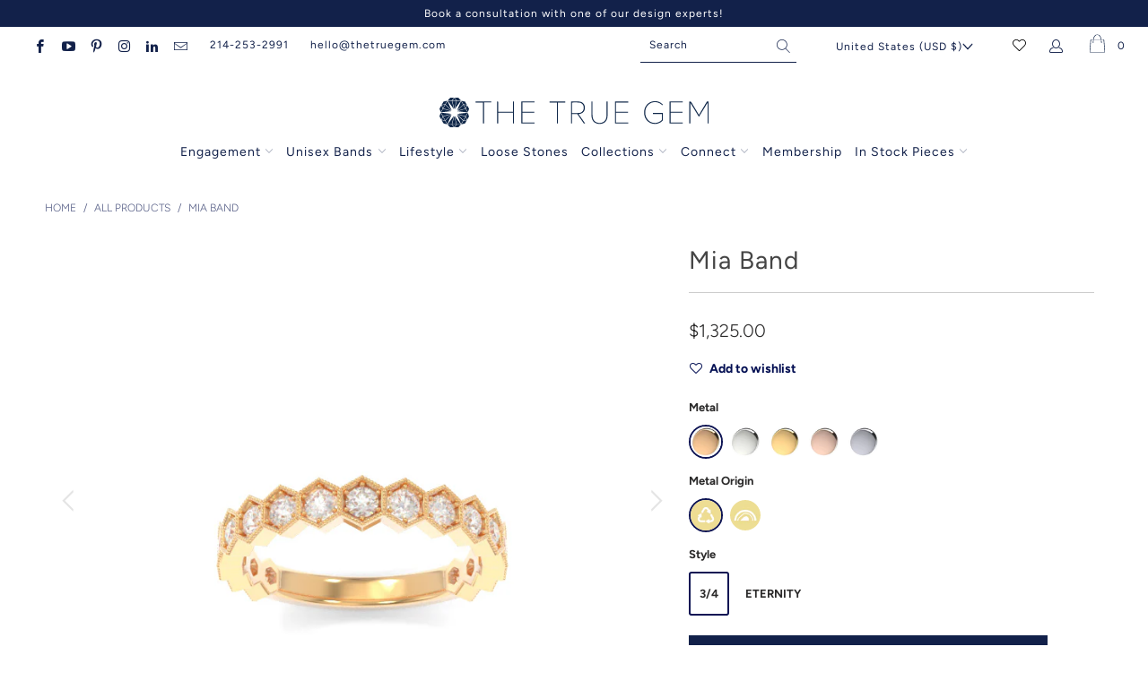

--- FILE ---
content_type: text/html; charset=utf-8
request_url: https://www.thetruegem.com/products/mia-band
body_size: 72198
content:


 <!DOCTYPE html>
<html lang="en"> <head> <!-- Google Tag Manager -->
<script>(function(w,d,s,l,i){w[l]=w[l]||[];w[l].push({'gtm.start':
new Date().getTime(),event:'gtm.js'});var f=d.getElementsByTagName(s)[0],
j=d.createElement(s),dl=l!='dataLayer'?'&l='+l:'';j.async=true;j.src=
'https://www.googletagmanager.com/gtm.js?id='+i+dl;f.parentNode.insertBefore(j,f);
})(window,document,'script','dataLayer','GTM-WXZQS7B');</script>
<!-- End Google Tag Manager --> <script type="text/javascript">
/* <![CDATA[ */
(function(){if(window.voyage)return;window.voyage={q:[]};var fns=['init', 'track'];
for(var i=0;i<fns.length;i++){(function(fn){window.voyage[fn]=function(){
this.q.push([fn,arguments]);}})(fns[i])}})();voyage.init('51a60a4cc9', { popup: true });
/* ]]> */
</script>
<script async src="https://d252nz9qxgid5e.cloudfront.net/voyage.production.js"></script> <!-- Global site tag (gtag.js) - Google Analytics -->
<script async src="https://www.googletagmanager.com/gtag/js?id=G-XP2DJWBVYM"></script>
<script>
  window.dataLayer = window.dataLayer || [];
  function gtag(){dataLayer.push(arguments);}
  gtag('js', new Date());

  gtag('config', 'G-XP2DJWBVYM');
</script>
<!-- EASYGIFT SCRIPT -->
<script type="text/javascript" src="https://cdn.506.io/eg/script.js?shop=thetruegem.myshopify.com"></script>
<!-- END EASYGIFT SCRIPT -->
<!-- ReSci start →
<!-- ReSci start (Inserted on: 2020-10-19 17:04:25 UTC -->
<script src="https://cdnjs.cloudflare.com/ajax/libs/blueimp-md5/2.10.0/js/md5.js"></script>
<script type="text/javascript">
  window._rsq = window._rsq || [];
  window._rsq.push(['_setSiteId', '1563']); // Your unique ReSci ID
  window._rsq.push(['_enableOnsite']);



/*** Item View Event ***/

  
    window._rsq.push(['_addItem', {'id': '40248017551532'}]);
  

  


/*** Cart View Event ***/


/*** Search View Event ***/


window._rsq.push(['_track']);

/*** Email Capture Event ***/
window.addEventListener('DOMContentLoaded', function(_rsq){

});
  
  
  
window.addEventListener('DOMContentLoaded', function (_rsq) {
    jQuery(document).on("mousedown", ".sign_up", function (event) {
          var uEmail = document.getElementsByClassName("contact_email")[0].value;
          window._rsq.push(['_setUserEmail', uEmail]);
          window._rsq.push(['_setUserProperties', { 'record_id': md5(uEmail.toLowerCase()),'email':uEmail, 'registration_source':'footer'}]); // (Optional) You can pass any ReSci standard user data point
          window._rsq.push(['_setAction', 'email_entered']);
          window._rsq.push(['_track']);
    })
  });
  
  

    

/*** ReSci Script ***/
(function() {
  var rScix = document.createElement('script');
    rScix.type = 'text/javascript';
    rScix.async = true;
   rScix.src = ('https:' == document.location.protocol ? 'https://' : 'http://') + 'd1stxfv94hrhia.cloudfront.net/waves/v3/w.js';
   (document.getElementsByTagName('head')[0] || document.getElementsByTagName('body')[0]).appendChild(rScix);
  })();
</script>
<!-- ReSci end -->
<!-- ReSci end --> <!-- Google Tag Manager -->
<script>(function(w,d,s,l,i){w[l]=w[l]||[];w[l].push({'gtm.start':
new Date().getTime(),event:'gtm.js'});var f=d.getElementsByTagName(s)[0],
j=d.createElement(s),dl=l!='dataLayer'?'&l='+l:'';j.async=true;j.src=
'https://www.googletagmanager.com/gtm.js?id='+i+dl;f.parentNode.insertBefore(j,f);
})(window,document,'script','dataLayer','GTM-M8WPVPH');</script>
<!-- End Google Tag Manager --> <meta charset="utf-8"> <meta http-equiv="cleartype" content="on"> <meta name="robots" content="index,follow">
<meta name="facebook-domain-verification" content="sj4kh9d6glcisyfrn00uozgsozsopo" /> <!-- Mobile Specific Metas --> <meta name="HandheldFriendly" content="True"> <meta name="MobileOptimized" content="320"> <meta name="viewport" content="width=device-width,initial-scale=1"> <meta name="theme-color" content="#ffffff"> <title>
      Mia Band</title> <link rel="preconnect dns-prefetch" href="https://fonts.shopifycdn.com" /> <link rel="preconnect dns-prefetch" href="https://cdn.shopify.com" /> <link rel="preconnect dns-prefetch" href="https://v.shopify.com" /> <link rel="preconnect dns-prefetch" href="https://cdn.shopifycloud.com" /> <link rel="stylesheet" href="https://cdnjs.cloudflare.com/ajax/libs/fancybox/3.5.6/jquery.fancybox.css"> <!-- Stylesheets for The True Gem 1.1" --> <link href="//www.thetruegem.com/cdn/shop/t/31/assets/styles.css?v=43229845865457360121762012988" rel="stylesheet" type="text/css" media="all" /> <link href="//www.thetruegem.com/cdn/shop/t/31/assets/lionsorbet-app.css?v=167446475648149133471739465226" rel="stylesheet" type="text/css" media="all" /> <script>
      window.lazySizesConfig = window.lazySizesConfig || {};

      lazySizesConfig.expand = 300;
      lazySizesConfig.loadHidden = false;

      /*! lazysizes - v5.2.2 - bgset plugin */
      !function(e,t){var a=function(){t(e.lazySizes),e.removeEventListener("lazyunveilread",a,!0)};t=t.bind(null,e,e.document),"object"==typeof module&&module.exports?t(require("lazysizes")):"function"==typeof define&&define.amd?define(["lazysizes"],t):e.lazySizes?a():e.addEventListener("lazyunveilread",a,!0)}(window,function(e,z,g){"use strict";var c,y,b,f,i,s,n,v,m;e.addEventListener&&(c=g.cfg,y=/\s+/g,b=/\s*\|\s+|\s+\|\s*/g,f=/^(.+?)(?:\s+\[\s*(.+?)\s*\])(?:\s+\[\s*(.+?)\s*\])?$/,i=/^\s*\(*\s*type\s*:\s*(.+?)\s*\)*\s*$/,s=/\(|\)|'/,n={contain:1,cover:1},v=function(e,t){var a;t&&((a=t.match(i))&&a[1]?e.setAttribute("type",a[1]):e.setAttribute("media",c.customMedia[t]||t))},m=function(e){var t,a,i,r;e.target._lazybgset&&(a=(t=e.target)._lazybgset,(i=t.currentSrc||t.src)&&((r=g.fire(a,"bgsetproxy",{src:i,useSrc:s.test(i)?JSON.stringify(i):i})).defaultPrevented||(a.style.backgroundImage="url("+r.detail.useSrc+")")),t._lazybgsetLoading&&(g.fire(a,"_lazyloaded",{},!1,!0),delete t._lazybgsetLoading))},addEventListener("lazybeforeunveil",function(e){var t,a,i,r,s,n,l,d,o,u;!e.defaultPrevented&&(t=e.target.getAttribute("data-bgset"))&&(o=e.target,(u=z.createElement("img")).alt="",u._lazybgsetLoading=!0,e.detail.firesLoad=!0,a=t,i=o,r=u,s=z.createElement("picture"),n=i.getAttribute(c.sizesAttr),l=i.getAttribute("data-ratio"),d=i.getAttribute("data-optimumx"),i._lazybgset&&i._lazybgset.parentNode==i&&i.removeChild(i._lazybgset),Object.defineProperty(r,"_lazybgset",{value:i,writable:!0}),Object.defineProperty(i,"_lazybgset",{value:s,writable:!0}),a=a.replace(y," ").split(b),s.style.display="none",r.className=c.lazyClass,1!=a.length||n||(n="auto"),a.forEach(function(e){var t,a=z.createElement("source");n&&"auto"!=n&&a.setAttribute("sizes",n),(t=e.match(f))?(a.setAttribute(c.srcsetAttr,t[1]),v(a,t[2]),v(a,t[3])):a.setAttribute(c.srcsetAttr,e),s.appendChild(a)}),n&&(r.setAttribute(c.sizesAttr,n),i.removeAttribute(c.sizesAttr),i.removeAttribute("sizes")),d&&r.setAttribute("data-optimumx",d),l&&r.setAttribute("data-ratio",l),s.appendChild(r),i.appendChild(s),setTimeout(function(){g.loader.unveil(u),g.rAF(function(){g.fire(u,"_lazyloaded",{},!0,!0),u.complete&&m({target:u})})}))}),z.addEventListener("load",m,!0),e.addEventListener("lazybeforesizes",function(e){var t,a,i,r;e.detail.instance==g&&e.target._lazybgset&&e.detail.dataAttr&&(t=e.target._lazybgset,i=t,r=(getComputedStyle(i)||{getPropertyValue:function(){}}).getPropertyValue("background-size"),!n[r]&&n[i.style.backgroundSize]&&(r=i.style.backgroundSize),n[a=r]&&(e.target._lazysizesParentFit=a,g.rAF(function(){e.target.setAttribute("data-parent-fit",a),e.target._lazysizesParentFit&&delete e.target._lazysizesParentFit})))},!0),z.documentElement.addEventListener("lazybeforesizes",function(e){var t,a;!e.defaultPrevented&&e.target._lazybgset&&e.detail.instance==g&&(e.detail.width=(t=e.target._lazybgset,a=g.gW(t,t.parentNode),(!t._lazysizesWidth||a>t._lazysizesWidth)&&(t._lazysizesWidth=a),t._lazysizesWidth))}))});

      /*! lazysizes - v5.2.2 */
      !function(e){var t=function(u,D,f){"use strict";var k,H;if(function(){var e;var t={lazyClass:"lazyload",loadedClass:"lazyloaded",loadingClass:"lazyloading",preloadClass:"lazypreload",errorClass:"lazyerror",autosizesClass:"lazyautosizes",srcAttr:"data-src",srcsetAttr:"data-srcset",sizesAttr:"data-sizes",minSize:40,customMedia:{},init:true,expFactor:1.5,hFac:.8,loadMode:2,loadHidden:true,ricTimeout:0,throttleDelay:125};H=u.lazySizesConfig||u.lazysizesConfig||{};for(e in t){if(!(e in H)){H[e]=t[e]}}}(),!D||!D.getElementsByClassName){return{init:function(){},cfg:H,noSupport:true}}var O=D.documentElement,a=u.HTMLPictureElement,P="addEventListener",$="getAttribute",q=u[P].bind(u),I=u.setTimeout,U=u.requestAnimationFrame||I,l=u.requestIdleCallback,j=/^picture$/i,r=["load","error","lazyincluded","_lazyloaded"],i={},G=Array.prototype.forEach,J=function(e,t){if(!i[t]){i[t]=new RegExp("(\\s|^)"+t+"(\\s|$)")}return i[t].test(e[$]("class")||"")&&i[t]},K=function(e,t){if(!J(e,t)){e.setAttribute("class",(e[$]("class")||"").trim()+" "+t)}},Q=function(e,t){var i;if(i=J(e,t)){e.setAttribute("class",(e[$]("class")||"").replace(i," "))}},V=function(t,i,e){var a=e?P:"removeEventListener";if(e){V(t,i)}r.forEach(function(e){t[a](e,i)})},X=function(e,t,i,a,r){var n=D.createEvent("Event");if(!i){i={}}i.instance=k;n.initEvent(t,!a,!r);n.detail=i;e.dispatchEvent(n);return n},Y=function(e,t){var i;if(!a&&(i=u.picturefill||H.pf)){if(t&&t.src&&!e[$]("srcset")){e.setAttribute("srcset",t.src)}i({reevaluate:true,elements:[e]})}else if(t&&t.src){e.src=t.src}},Z=function(e,t){return(getComputedStyle(e,null)||{})[t]},s=function(e,t,i){i=i||e.offsetWidth;while(i<H.minSize&&t&&!e._lazysizesWidth){i=t.offsetWidth;t=t.parentNode}return i},ee=function(){var i,a;var t=[];var r=[];var n=t;var s=function(){var e=n;n=t.length?r:t;i=true;a=false;while(e.length){e.shift()()}i=false};var e=function(e,t){if(i&&!t){e.apply(this,arguments)}else{n.push(e);if(!a){a=true;(D.hidden?I:U)(s)}}};e._lsFlush=s;return e}(),te=function(i,e){return e?function(){ee(i)}:function(){var e=this;var t=arguments;ee(function(){i.apply(e,t)})}},ie=function(e){var i;var a=0;var r=H.throttleDelay;var n=H.ricTimeout;var t=function(){i=false;a=f.now();e()};var s=l&&n>49?function(){l(t,{timeout:n});if(n!==H.ricTimeout){n=H.ricTimeout}}:te(function(){I(t)},true);return function(e){var t;if(e=e===true){n=33}if(i){return}i=true;t=r-(f.now()-a);if(t<0){t=0}if(e||t<9){s()}else{I(s,t)}}},ae=function(e){var t,i;var a=99;var r=function(){t=null;e()};var n=function(){var e=f.now()-i;if(e<a){I(n,a-e)}else{(l||r)(r)}};return function(){i=f.now();if(!t){t=I(n,a)}}},e=function(){var v,m,c,h,e;var y,z,g,p,C,b,A;var n=/^img$/i;var d=/^iframe$/i;var E="onscroll"in u&&!/(gle|ing)bot/.test(navigator.userAgent);var _=0;var w=0;var N=0;var M=-1;var x=function(e){N--;if(!e||N<0||!e.target){N=0}};var W=function(e){if(A==null){A=Z(D.body,"visibility")=="hidden"}return A||!(Z(e.parentNode,"visibility")=="hidden"&&Z(e,"visibility")=="hidden")};var S=function(e,t){var i;var a=e;var r=W(e);g-=t;b+=t;p-=t;C+=t;while(r&&(a=a.offsetParent)&&a!=D.body&&a!=O){r=(Z(a,"opacity")||1)>0;if(r&&Z(a,"overflow")!="visible"){i=a.getBoundingClientRect();r=C>i.left&&p<i.right&&b>i.top-1&&g<i.bottom+1}}return r};var t=function(){var e,t,i,a,r,n,s,l,o,u,f,c;var d=k.elements;if((h=H.loadMode)&&N<8&&(e=d.length)){t=0;M++;for(;t<e;t++){if(!d[t]||d[t]._lazyRace){continue}if(!E||k.prematureUnveil&&k.prematureUnveil(d[t])){R(d[t]);continue}if(!(l=d[t][$]("data-expand"))||!(n=l*1)){n=w}if(!u){u=!H.expand||H.expand<1?O.clientHeight>500&&O.clientWidth>500?500:370:H.expand;k._defEx=u;f=u*H.expFactor;c=H.hFac;A=null;if(w<f&&N<1&&M>2&&h>2&&!D.hidden){w=f;M=0}else if(h>1&&M>1&&N<6){w=u}else{w=_}}if(o!==n){y=innerWidth+n*c;z=innerHeight+n;s=n*-1;o=n}i=d[t].getBoundingClientRect();if((b=i.bottom)>=s&&(g=i.top)<=z&&(C=i.right)>=s*c&&(p=i.left)<=y&&(b||C||p||g)&&(H.loadHidden||W(d[t]))&&(m&&N<3&&!l&&(h<3||M<4)||S(d[t],n))){R(d[t]);r=true;if(N>9){break}}else if(!r&&m&&!a&&N<4&&M<4&&h>2&&(v[0]||H.preloadAfterLoad)&&(v[0]||!l&&(b||C||p||g||d[t][$](H.sizesAttr)!="auto"))){a=v[0]||d[t]}}if(a&&!r){R(a)}}};var i=ie(t);var B=function(e){var t=e.target;if(t._lazyCache){delete t._lazyCache;return}x(e);K(t,H.loadedClass);Q(t,H.loadingClass);V(t,L);X(t,"lazyloaded")};var a=te(B);var L=function(e){a({target:e.target})};var T=function(t,i){try{t.contentWindow.location.replace(i)}catch(e){t.src=i}};var F=function(e){var t;var i=e[$](H.srcsetAttr);if(t=H.customMedia[e[$]("data-media")||e[$]("media")]){e.setAttribute("media",t)}if(i){e.setAttribute("srcset",i)}};var s=te(function(t,e,i,a,r){var n,s,l,o,u,f;if(!(u=X(t,"lazybeforeunveil",e)).defaultPrevented){if(a){if(i){K(t,H.autosizesClass)}else{t.setAttribute("sizes",a)}}s=t[$](H.srcsetAttr);n=t[$](H.srcAttr);if(r){l=t.parentNode;o=l&&j.test(l.nodeName||"")}f=e.firesLoad||"src"in t&&(s||n||o);u={target:t};K(t,H.loadingClass);if(f){clearTimeout(c);c=I(x,2500);V(t,L,true)}if(o){G.call(l.getElementsByTagName("source"),F)}if(s){t.setAttribute("srcset",s)}else if(n&&!o){if(d.test(t.nodeName)){T(t,n)}else{t.src=n}}if(r&&(s||o)){Y(t,{src:n})}}if(t._lazyRace){delete t._lazyRace}Q(t,H.lazyClass);ee(function(){var e=t.complete&&t.naturalWidth>1;if(!f||e){if(e){K(t,"ls-is-cached")}B(u);t._lazyCache=true;I(function(){if("_lazyCache"in t){delete t._lazyCache}},9)}if(t.loading=="lazy"){N--}},true)});var R=function(e){if(e._lazyRace){return}var t;var i=n.test(e.nodeName);var a=i&&(e[$](H.sizesAttr)||e[$]("sizes"));var r=a=="auto";if((r||!m)&&i&&(e[$]("src")||e.srcset)&&!e.complete&&!J(e,H.errorClass)&&J(e,H.lazyClass)){return}t=X(e,"lazyunveilread").detail;if(r){re.updateElem(e,true,e.offsetWidth)}e._lazyRace=true;N++;s(e,t,r,a,i)};var r=ae(function(){H.loadMode=3;i()});var l=function(){if(H.loadMode==3){H.loadMode=2}r()};var o=function(){if(m){return}if(f.now()-e<999){I(o,999);return}m=true;H.loadMode=3;i();q("scroll",l,true)};return{_:function(){e=f.now();k.elements=D.getElementsByClassName(H.lazyClass);v=D.getElementsByClassName(H.lazyClass+" "+H.preloadClass);q("scroll",i,true);q("resize",i,true);q("pageshow",function(e){if(e.persisted){var t=D.querySelectorAll("."+H.loadingClass);if(t.length&&t.forEach){U(function(){t.forEach(function(e){if(e.complete){R(e)}})})}}});if(u.MutationObserver){new MutationObserver(i).observe(O,{childList:true,subtree:true,attributes:true})}else{O[P]("DOMNodeInserted",i,true);O[P]("DOMAttrModified",i,true);setInterval(i,999)}q("hashchange",i,true);["focus","mouseover","click","load","transitionend","animationend"].forEach(function(e){D[P](e,i,true)});if(/d$|^c/.test(D.readyState)){o()}else{q("load",o);D[P]("DOMContentLoaded",i);I(o,2e4)}if(k.elements.length){t();ee._lsFlush()}else{i()}},checkElems:i,unveil:R,_aLSL:l}}(),re=function(){var i;var n=te(function(e,t,i,a){var r,n,s;e._lazysizesWidth=a;a+="px";e.setAttribute("sizes",a);if(j.test(t.nodeName||"")){r=t.getElementsByTagName("source");for(n=0,s=r.length;n<s;n++){r[n].setAttribute("sizes",a)}}if(!i.detail.dataAttr){Y(e,i.detail)}});var a=function(e,t,i){var a;var r=e.parentNode;if(r){i=s(e,r,i);a=X(e,"lazybeforesizes",{width:i,dataAttr:!!t});if(!a.defaultPrevented){i=a.detail.width;if(i&&i!==e._lazysizesWidth){n(e,r,a,i)}}}};var e=function(){var e;var t=i.length;if(t){e=0;for(;e<t;e++){a(i[e])}}};var t=ae(e);return{_:function(){i=D.getElementsByClassName(H.autosizesClass);q("resize",t)},checkElems:t,updateElem:a}}(),t=function(){if(!t.i&&D.getElementsByClassName){t.i=true;re._();e._()}};return I(function(){H.init&&t()}),k={cfg:H,autoSizer:re,loader:e,init:t,uP:Y,aC:K,rC:Q,hC:J,fire:X,gW:s,rAF:ee}}(e,e.document,Date);e.lazySizes=t,"object"==typeof module&&module.exports&&(module.exports=t)}("undefined"!=typeof window?window:{});</script> <meta name="description" content="Design DetailsThe Mia Band features round lab grown diamonds set in hexagon bezels with milgrain details and is available in your choice of 18k gold or platinum.  Browse #TheMiaBand hashtag on Instagram for additional photo and video footage. Specifications Approximately 0.60ctw Round TrueGem Lab Grown Diamonds (D-F co" /> <link rel="shortcut icon" type="image/x-icon" href="//www.thetruegem.com/cdn/shop/files/TTG_Blue_Logo_180x180.png?v=1618931481"> <link rel="apple-touch-icon" href="//www.thetruegem.com/cdn/shop/files/TTG_Blue_Logo_180x180.png?v=1618931481"/> <link rel="apple-touch-icon" sizes="57x57" href="//www.thetruegem.com/cdn/shop/files/TTG_Blue_Logo_57x57.png?v=1618931481"/> <link rel="apple-touch-icon" sizes="60x60" href="//www.thetruegem.com/cdn/shop/files/TTG_Blue_Logo_60x60.png?v=1618931481"/> <link rel="apple-touch-icon" sizes="72x72" href="//www.thetruegem.com/cdn/shop/files/TTG_Blue_Logo_72x72.png?v=1618931481"/> <link rel="apple-touch-icon" sizes="76x76" href="//www.thetruegem.com/cdn/shop/files/TTG_Blue_Logo_76x76.png?v=1618931481"/> <link rel="apple-touch-icon" sizes="114x114" href="//www.thetruegem.com/cdn/shop/files/TTG_Blue_Logo_114x114.png?v=1618931481"/> <link rel="apple-touch-icon" sizes="180x180" href="//www.thetruegem.com/cdn/shop/files/TTG_Blue_Logo_180x180.png?v=1618931481"/> <link rel="apple-touch-icon" sizes="228x228" href="//www.thetruegem.com/cdn/shop/files/TTG_Blue_Logo_228x228.png?v=1618931481"/> <link rel="canonical" href="https://www.thetruegem.com/products/mia-band" /> <script>window.performance && window.performance.mark && window.performance.mark('shopify.content_for_header.start');</script><meta name="google-site-verification" content="OydGllW2SRw_S4ybpO88WuRlQAnNucfZv_ZGqkqZNmU">
<meta id="shopify-digital-wallet" name="shopify-digital-wallet" content="/56022827180/digital_wallets/dialog">
<meta name="shopify-checkout-api-token" content="29186cecba89d1dfbb98b5616bfa7f51">
<meta id="in-context-paypal-metadata" data-shop-id="56022827180" data-venmo-supported="false" data-environment="production" data-locale="en_US" data-paypal-v4="true" data-currency="USD">
<link rel="alternate" type="application/json+oembed" href="https://www.thetruegem.com/products/mia-band.oembed">
<script async="async" src="/checkouts/internal/preloads.js?locale=en-US"></script>
<link rel="preconnect" href="https://shop.app" crossorigin="anonymous">
<script async="async" src="https://shop.app/checkouts/internal/preloads.js?locale=en-US&shop_id=56022827180" crossorigin="anonymous"></script>
<script id="apple-pay-shop-capabilities" type="application/json">{"shopId":56022827180,"countryCode":"US","currencyCode":"USD","merchantCapabilities":["supports3DS"],"merchantId":"gid:\/\/shopify\/Shop\/56022827180","merchantName":"The True Gem","requiredBillingContactFields":["postalAddress","email","phone"],"requiredShippingContactFields":["postalAddress","email","phone"],"shippingType":"shipping","supportedNetworks":["visa","masterCard","amex","discover","elo","jcb"],"total":{"type":"pending","label":"The True Gem","amount":"1.00"},"shopifyPaymentsEnabled":true,"supportsSubscriptions":true}</script>
<script id="shopify-features" type="application/json">{"accessToken":"29186cecba89d1dfbb98b5616bfa7f51","betas":["rich-media-storefront-analytics"],"domain":"www.thetruegem.com","predictiveSearch":true,"shopId":56022827180,"locale":"en"}</script>
<script>var Shopify = Shopify || {};
Shopify.shop = "thetruegem.myshopify.com";
Shopify.locale = "en";
Shopify.currency = {"active":"USD","rate":"1.0"};
Shopify.country = "US";
Shopify.theme = {"name":"The True Gem - PRODUCTION | Builder | Feb.13.2025","id":148674248947,"schema_name":"The True Gem","schema_version":"1.1","theme_store_id":null,"role":"main"};
Shopify.theme.handle = "null";
Shopify.theme.style = {"id":null,"handle":null};
Shopify.cdnHost = "www.thetruegem.com/cdn";
Shopify.routes = Shopify.routes || {};
Shopify.routes.root = "/";</script>
<script type="module">!function(o){(o.Shopify=o.Shopify||{}).modules=!0}(window);</script>
<script>!function(o){function n(){var o=[];function n(){o.push(Array.prototype.slice.apply(arguments))}return n.q=o,n}var t=o.Shopify=o.Shopify||{};t.loadFeatures=n(),t.autoloadFeatures=n()}(window);</script>
<script>
  window.ShopifyPay = window.ShopifyPay || {};
  window.ShopifyPay.apiHost = "shop.app\/pay";
  window.ShopifyPay.redirectState = null;
</script>
<script id="shop-js-analytics" type="application/json">{"pageType":"product"}</script>
<script defer="defer" async type="module" src="//www.thetruegem.com/cdn/shopifycloud/shop-js/modules/v2/client.init-shop-cart-sync_C5BV16lS.en.esm.js"></script>
<script defer="defer" async type="module" src="//www.thetruegem.com/cdn/shopifycloud/shop-js/modules/v2/chunk.common_CygWptCX.esm.js"></script>
<script type="module">
  await import("//www.thetruegem.com/cdn/shopifycloud/shop-js/modules/v2/client.init-shop-cart-sync_C5BV16lS.en.esm.js");
await import("//www.thetruegem.com/cdn/shopifycloud/shop-js/modules/v2/chunk.common_CygWptCX.esm.js");

  window.Shopify.SignInWithShop?.initShopCartSync?.({"fedCMEnabled":true,"windoidEnabled":true});

</script>
<script>
  window.Shopify = window.Shopify || {};
  if (!window.Shopify.featureAssets) window.Shopify.featureAssets = {};
  window.Shopify.featureAssets['shop-js'] = {"shop-cart-sync":["modules/v2/client.shop-cart-sync_ZFArdW7E.en.esm.js","modules/v2/chunk.common_CygWptCX.esm.js"],"init-fed-cm":["modules/v2/client.init-fed-cm_CmiC4vf6.en.esm.js","modules/v2/chunk.common_CygWptCX.esm.js"],"shop-button":["modules/v2/client.shop-button_tlx5R9nI.en.esm.js","modules/v2/chunk.common_CygWptCX.esm.js"],"shop-cash-offers":["modules/v2/client.shop-cash-offers_DOA2yAJr.en.esm.js","modules/v2/chunk.common_CygWptCX.esm.js","modules/v2/chunk.modal_D71HUcav.esm.js"],"init-windoid":["modules/v2/client.init-windoid_sURxWdc1.en.esm.js","modules/v2/chunk.common_CygWptCX.esm.js"],"shop-toast-manager":["modules/v2/client.shop-toast-manager_ClPi3nE9.en.esm.js","modules/v2/chunk.common_CygWptCX.esm.js"],"init-shop-email-lookup-coordinator":["modules/v2/client.init-shop-email-lookup-coordinator_B8hsDcYM.en.esm.js","modules/v2/chunk.common_CygWptCX.esm.js"],"init-shop-cart-sync":["modules/v2/client.init-shop-cart-sync_C5BV16lS.en.esm.js","modules/v2/chunk.common_CygWptCX.esm.js"],"avatar":["modules/v2/client.avatar_BTnouDA3.en.esm.js"],"pay-button":["modules/v2/client.pay-button_FdsNuTd3.en.esm.js","modules/v2/chunk.common_CygWptCX.esm.js"],"init-customer-accounts":["modules/v2/client.init-customer-accounts_DxDtT_ad.en.esm.js","modules/v2/client.shop-login-button_C5VAVYt1.en.esm.js","modules/v2/chunk.common_CygWptCX.esm.js","modules/v2/chunk.modal_D71HUcav.esm.js"],"init-shop-for-new-customer-accounts":["modules/v2/client.init-shop-for-new-customer-accounts_ChsxoAhi.en.esm.js","modules/v2/client.shop-login-button_C5VAVYt1.en.esm.js","modules/v2/chunk.common_CygWptCX.esm.js","modules/v2/chunk.modal_D71HUcav.esm.js"],"shop-login-button":["modules/v2/client.shop-login-button_C5VAVYt1.en.esm.js","modules/v2/chunk.common_CygWptCX.esm.js","modules/v2/chunk.modal_D71HUcav.esm.js"],"init-customer-accounts-sign-up":["modules/v2/client.init-customer-accounts-sign-up_CPSyQ0Tj.en.esm.js","modules/v2/client.shop-login-button_C5VAVYt1.en.esm.js","modules/v2/chunk.common_CygWptCX.esm.js","modules/v2/chunk.modal_D71HUcav.esm.js"],"shop-follow-button":["modules/v2/client.shop-follow-button_Cva4Ekp9.en.esm.js","modules/v2/chunk.common_CygWptCX.esm.js","modules/v2/chunk.modal_D71HUcav.esm.js"],"checkout-modal":["modules/v2/client.checkout-modal_BPM8l0SH.en.esm.js","modules/v2/chunk.common_CygWptCX.esm.js","modules/v2/chunk.modal_D71HUcav.esm.js"],"lead-capture":["modules/v2/client.lead-capture_Bi8yE_yS.en.esm.js","modules/v2/chunk.common_CygWptCX.esm.js","modules/v2/chunk.modal_D71HUcav.esm.js"],"shop-login":["modules/v2/client.shop-login_D6lNrXab.en.esm.js","modules/v2/chunk.common_CygWptCX.esm.js","modules/v2/chunk.modal_D71HUcav.esm.js"],"payment-terms":["modules/v2/client.payment-terms_CZxnsJam.en.esm.js","modules/v2/chunk.common_CygWptCX.esm.js","modules/v2/chunk.modal_D71HUcav.esm.js"]};
</script>
<script>(function() {
  var isLoaded = false;
  function asyncLoad() {
    if (isLoaded) return;
    isLoaded = true;
    var urls = ["https:\/\/drop-a-hint-premium.fly.dev\/script.js?shop=thetruegem.myshopify.com","https:\/\/zooomyapps.com\/wishlist\/ZooomyOrders.js?shop=thetruegem.myshopify.com","https:\/\/instafeed.nfcube.com\/cdn\/681910a24494d5704c428b8f899553f8.js?shop=thetruegem.myshopify.com","https:\/\/crossborder-integration.global-e.com\/resources\/js\/app?shop=thetruegem.myshopify.com","\/\/cdn.shopify.com\/proxy\/61d4770bd141c6b2022e9f353f86eef445925389968d04b46330402d7e8558ac\/web.global-e.com\/merchant\/storefrontattributes?merchantid=60000059\u0026shop=thetruegem.myshopify.com\u0026sp-cache-control=cHVibGljLCBtYXgtYWdlPTkwMA","https:\/\/ringapp.herokuapp.com\/js\/lionsorbet-pricing-app.min.js?v=1687867001551\u0026shop=thetruegem.myshopify.com","https:\/\/s3.eu-west-1.amazonaws.com\/production-klarna-il-shopify-osm\/3e3f800efae5075d18a49ca83842138d919b5059\/thetruegem.myshopify.com-1739485305216.js?shop=thetruegem.myshopify.com","https:\/\/tools.luckyorange.com\/core\/lo.js?site-id=0af99ec7\u0026shop=thetruegem.myshopify.com","https:\/\/d33a6lvgbd0fej.cloudfront.net\/script_tag\/secomapp.scripttag.js?shop=thetruegem.myshopify.com"];
    for (var i = 0; i <urls.length; i++) {
      var s = document.createElement('script');
      s.type = 'text/javascript';
      s.async = true;
      s.src = urls[i];
      var x = document.getElementsByTagName('script')[0];
      x.parentNode.insertBefore(s, x);
    }
  };
  if(window.attachEvent) {
    window.attachEvent('onload', asyncLoad);
  } else {
    window.addEventListener('load', asyncLoad, false);
  }
})();</script>
<script id="__st">var __st={"a":56022827180,"offset":-21600,"reqid":"e7fd18f8-e76a-49f5-a0e7-aaa7156226ca-1768670283","pageurl":"www.thetruegem.com\/products\/mia-band","u":"bef6b56ccf2c","p":"product","rtyp":"product","rid":6827566334124};</script>
<script>window.ShopifyPaypalV4VisibilityTracking = true;</script>
<script id="captcha-bootstrap">!function(){'use strict';const t='contact',e='account',n='new_comment',o=[[t,t],['blogs',n],['comments',n],[t,'customer']],c=[[e,'customer_login'],[e,'guest_login'],[e,'recover_customer_password'],[e,'create_customer']],r=t=>t.map((([t,e])=>`form[action*='/${t}']:not([data-nocaptcha='true']) input[name='form_type'][value='${e}']`)).join(','),a=t=>()=>t?[...document.querySelectorAll(t)].map((t=>t.form)):[];function s(){const t=[...o],e=r(t);return a(e)}const i='password',u='form_key',d=['recaptcha-v3-token','g-recaptcha-response','h-captcha-response',i],f=()=>{try{return window.sessionStorage}catch{return}},m='__shopify_v',_=t=>t.elements[u];function p(t,e,n=!1){try{const o=window.sessionStorage,c=JSON.parse(o.getItem(e)),{data:r}=function(t){const{data:e,action:n}=t;return t[m]||n?{data:e,action:n}:{data:t,action:n}}(c);for(const[e,n]of Object.entries(r))t.elements[e]&&(t.elements[e].value=n);n&&o.removeItem(e)}catch(o){console.error('form repopulation failed',{error:o})}}const l='form_type',E='cptcha';function T(t){t.dataset[E]=!0}const w=window,h=w.document,L='Shopify',v='ce_forms',y='captcha';let A=!1;((t,e)=>{const n=(g='f06e6c50-85a8-45c8-87d0-21a2b65856fe',I='https://cdn.shopify.com/shopifycloud/storefront-forms-hcaptcha/ce_storefront_forms_captcha_hcaptcha.v1.5.2.iife.js',D={infoText:'Protected by hCaptcha',privacyText:'Privacy',termsText:'Terms'},(t,e,n)=>{const o=w[L][v],c=o.bindForm;if(c)return c(t,g,e,D).then(n);var r;o.q.push([[t,g,e,D],n]),r=I,A||(h.body.append(Object.assign(h.createElement('script'),{id:'captcha-provider',async:!0,src:r})),A=!0)});var g,I,D;w[L]=w[L]||{},w[L][v]=w[L][v]||{},w[L][v].q=[],w[L][y]=w[L][y]||{},w[L][y].protect=function(t,e){n(t,void 0,e),T(t)},Object.freeze(w[L][y]),function(t,e,n,w,h,L){const[v,y,A,g]=function(t,e,n){const i=e?o:[],u=t?c:[],d=[...i,...u],f=r(d),m=r(i),_=r(d.filter((([t,e])=>n.includes(e))));return[a(f),a(m),a(_),s()]}(w,h,L),I=t=>{const e=t.target;return e instanceof HTMLFormElement?e:e&&e.form},D=t=>v().includes(t);t.addEventListener('submit',(t=>{const e=I(t);if(!e)return;const n=D(e)&&!e.dataset.hcaptchaBound&&!e.dataset.recaptchaBound,o=_(e),c=g().includes(e)&&(!o||!o.value);(n||c)&&t.preventDefault(),c&&!n&&(function(t){try{if(!f())return;!function(t){const e=f();if(!e)return;const n=_(t);if(!n)return;const o=n.value;o&&e.removeItem(o)}(t);const e=Array.from(Array(32),(()=>Math.random().toString(36)[2])).join('');!function(t,e){_(t)||t.append(Object.assign(document.createElement('input'),{type:'hidden',name:u})),t.elements[u].value=e}(t,e),function(t,e){const n=f();if(!n)return;const o=[...t.querySelectorAll(`input[type='${i}']`)].map((({name:t})=>t)),c=[...d,...o],r={};for(const[a,s]of new FormData(t).entries())c.includes(a)||(r[a]=s);n.setItem(e,JSON.stringify({[m]:1,action:t.action,data:r}))}(t,e)}catch(e){console.error('failed to persist form',e)}}(e),e.submit())}));const S=(t,e)=>{t&&!t.dataset[E]&&(n(t,e.some((e=>e===t))),T(t))};for(const o of['focusin','change'])t.addEventListener(o,(t=>{const e=I(t);D(e)&&S(e,y())}));const B=e.get('form_key'),M=e.get(l),P=B&&M;t.addEventListener('DOMContentLoaded',(()=>{const t=y();if(P)for(const e of t)e.elements[l].value===M&&p(e,B);[...new Set([...A(),...v().filter((t=>'true'===t.dataset.shopifyCaptcha))])].forEach((e=>S(e,t)))}))}(h,new URLSearchParams(w.location.search),n,t,e,['guest_login'])})(!0,!0)}();</script>
<script integrity="sha256-4kQ18oKyAcykRKYeNunJcIwy7WH5gtpwJnB7kiuLZ1E=" data-source-attribution="shopify.loadfeatures" defer="defer" src="//www.thetruegem.com/cdn/shopifycloud/storefront/assets/storefront/load_feature-a0a9edcb.js" crossorigin="anonymous"></script>
<script crossorigin="anonymous" defer="defer" src="//www.thetruegem.com/cdn/shopifycloud/storefront/assets/shopify_pay/storefront-65b4c6d7.js?v=20250812"></script>
<script data-source-attribution="shopify.dynamic_checkout.dynamic.init">var Shopify=Shopify||{};Shopify.PaymentButton=Shopify.PaymentButton||{isStorefrontPortableWallets:!0,init:function(){window.Shopify.PaymentButton.init=function(){};var t=document.createElement("script");t.src="https://www.thetruegem.com/cdn/shopifycloud/portable-wallets/latest/portable-wallets.en.js",t.type="module",document.head.appendChild(t)}};
</script>
<script data-source-attribution="shopify.dynamic_checkout.buyer_consent">
  function portableWalletsHideBuyerConsent(e){var t=document.getElementById("shopify-buyer-consent"),n=document.getElementById("shopify-subscription-policy-button");t&&n&&(t.classList.add("hidden"),t.setAttribute("aria-hidden","true"),n.removeEventListener("click",e))}function portableWalletsShowBuyerConsent(e){var t=document.getElementById("shopify-buyer-consent"),n=document.getElementById("shopify-subscription-policy-button");t&&n&&(t.classList.remove("hidden"),t.removeAttribute("aria-hidden"),n.addEventListener("click",e))}window.Shopify?.PaymentButton&&(window.Shopify.PaymentButton.hideBuyerConsent=portableWalletsHideBuyerConsent,window.Shopify.PaymentButton.showBuyerConsent=portableWalletsShowBuyerConsent);
</script>
<script data-source-attribution="shopify.dynamic_checkout.cart.bootstrap">document.addEventListener("DOMContentLoaded",(function(){function t(){return document.querySelector("shopify-accelerated-checkout-cart, shopify-accelerated-checkout")}if(t())Shopify.PaymentButton.init();else{new MutationObserver((function(e,n){t()&&(Shopify.PaymentButton.init(),n.disconnect())})).observe(document.body,{childList:!0,subtree:!0})}}));
</script>
<link id="shopify-accelerated-checkout-styles" rel="stylesheet" media="screen" href="https://www.thetruegem.com/cdn/shopifycloud/portable-wallets/latest/accelerated-checkout-backwards-compat.css" crossorigin="anonymous">
<style id="shopify-accelerated-checkout-cart">
        #shopify-buyer-consent {
  margin-top: 1em;
  display: inline-block;
  width: 100%;
}

#shopify-buyer-consent.hidden {
  display: none;
}

#shopify-subscription-policy-button {
  background: none;
  border: none;
  padding: 0;
  text-decoration: underline;
  font-size: inherit;
  cursor: pointer;
}

#shopify-subscription-policy-button::before {
  box-shadow: none;
}

      </style>

<script>window.performance && window.performance.mark && window.performance.mark('shopify.content_for_header.end');</script>

<script>
    window.BOLD = window.BOLD || {};
        window.BOLD.options = window.BOLD.options || {};
        window.BOLD.options.settings = window.BOLD.options.settings || {};
        window.BOLD.options.settings.v1_variant_mode = window.BOLD.options.settings.v1_variant_mode || true;
        window.BOLD.options.settings.hybrid_fix_auto_insert_inputs =
        window.BOLD.options.settings.hybrid_fix_auto_insert_inputs || true;
</script>


<script>window.BOLD = window.BOLD || {};
    window.BOLD.common = window.BOLD.common || {};
    window.BOLD.common.Shopify = window.BOLD.common.Shopify || {};
    window.BOLD.common.Shopify.shop = {
      domain: 'www.thetruegem.com',
      permanent_domain: 'thetruegem.myshopify.com',
      url: 'https://www.thetruegem.com',
      secure_url: 'https://www.thetruegem.com',
      money_format: "${{amount}}",
      currency: "USD"
    };
    window.BOLD.common.Shopify.customer = {
      id: null,
      tags: null,
    };
    window.BOLD.common.Shopify.cart = {"note":null,"attributes":{},"original_total_price":0,"total_price":0,"total_discount":0,"total_weight":0.0,"item_count":0,"items":[],"requires_shipping":false,"currency":"USD","items_subtotal_price":0,"cart_level_discount_applications":[],"checkout_charge_amount":0};
    window.BOLD.common.template = 'product';window.BOLD.common.Shopify.formatMoney = function(money, format) {
        function n(t, e) {
            return "undefined" == typeof t ? e : t
        }
        function r(t, e, r, i) {
            if (e = n(e, 2),
                r = n(r, ","),
                i = n(i, "."),
            isNaN(t) || null == t)
                return 0;
            t = (t / 100).toFixed(e);
            var o = t.split(".")
                , a = o[0].replace(/(\d)(?=(\d\d\d)+(?!\d))/g, "$1" + r)
                , s = o[1] ? i + o[1] : "";
            return a + s
        }
        "string" == typeof money && (money = money.replace(".", ""));
        var i = ""
            , o = /\{\{\s*(\w+)\s*\}\}/
            , a = format || window.BOLD.common.Shopify.shop.money_format || window.Shopify.money_format || "$ {{ amount }}";
        switch (a.match(o)[1]) {
            case "amount":
                i = r(money, 2, ",", ".");
                break;
            case "amount_no_decimals":
                i = r(money, 0, ",", ".");
                break;
            case "amount_with_comma_separator":
                i = r(money, 2, ".", ",");
                break;
            case "amount_no_decimals_with_comma_separator":
                i = r(money, 0, ".", ",");
                break;
            case "amount_with_space_separator":
                i = r(money, 2, " ", ",");
                break;
            case "amount_no_decimals_with_space_separator":
                i = r(money, 0, " ", ",");
                break;
            case "amount_with_apostrophe_separator":
                i = r(money, 2, "'", ".");
                break;
        }
        return a.replace(o, i);
    };
    window.BOLD.common.Shopify.saveProduct = function (handle, product) {
      if (typeof handle === 'string' && typeof window.BOLD.common.Shopify.products[handle] === 'undefined') {
        if (typeof product === 'number') {
          window.BOLD.common.Shopify.handles[product] = handle;
          product = { id: product };
        }
        window.BOLD.common.Shopify.products[handle] = product;
      }
    };
    window.BOLD.common.Shopify.saveVariant = function (variant_id, variant) {
      if (typeof variant_id === 'number' && typeof window.BOLD.common.Shopify.variants[variant_id] === 'undefined') {
        window.BOLD.common.Shopify.variants[variant_id] = variant;
      }
    };window.BOLD.common.Shopify.products = window.BOLD.common.Shopify.products || {};
    window.BOLD.common.Shopify.variants = window.BOLD.common.Shopify.variants || {};
    window.BOLD.common.Shopify.handles = window.BOLD.common.Shopify.handles || {};window.BOLD.common.Shopify.handle = "mia-band"
window.BOLD.common.Shopify.saveProduct("mia-band", 6827566334124);window.BOLD.common.Shopify.saveVariant(40248017551532, { product_id: 6827566334124, product_handle: "mia-band", price: 132500, group_id: '', csp_metafield: {}});window.BOLD.common.Shopify.saveVariant(40248017584300, { product_id: 6827566334124, product_handle: "mia-band", price: 150000, group_id: '', csp_metafield: {}});window.BOLD.common.Shopify.saveVariant(40248017617068, { product_id: 6827566334124, product_handle: "mia-band", price: 147500, group_id: '', csp_metafield: {}});window.BOLD.common.Shopify.saveVariant(40248017649836, { product_id: 6827566334124, product_handle: "mia-band", price: 160000, group_id: '', csp_metafield: {}});window.BOLD.common.Shopify.saveVariant(40248017125548, { product_id: 6827566334124, product_handle: "mia-band", price: 132500, group_id: '', csp_metafield: {}});window.BOLD.common.Shopify.saveVariant(40248017158316, { product_id: 6827566334124, product_handle: "mia-band", price: 150000, group_id: '', csp_metafield: {}});window.BOLD.common.Shopify.saveVariant(40248017191084, { product_id: 6827566334124, product_handle: "mia-band", price: 147500, group_id: '', csp_metafield: {}});window.BOLD.common.Shopify.saveVariant(40248017223852, { product_id: 6827566334124, product_handle: "mia-band", price: 160000, group_id: '', csp_metafield: {}});window.BOLD.common.Shopify.saveVariant(40248017256620, { product_id: 6827566334124, product_handle: "mia-band", price: 132500, group_id: '', csp_metafield: {}});window.BOLD.common.Shopify.saveVariant(40248017289388, { product_id: 6827566334124, product_handle: "mia-band", price: 150000, group_id: '', csp_metafield: {}});window.BOLD.common.Shopify.saveVariant(40248017322156, { product_id: 6827566334124, product_handle: "mia-band", price: 147500, group_id: '', csp_metafield: {}});window.BOLD.common.Shopify.saveVariant(40248017387692, { product_id: 6827566334124, product_handle: "mia-band", price: 160000, group_id: '', csp_metafield: {}});window.BOLD.common.Shopify.saveVariant(40248017420460, { product_id: 6827566334124, product_handle: "mia-band", price: 132500, group_id: '', csp_metafield: {}});window.BOLD.common.Shopify.saveVariant(40248017453228, { product_id: 6827566334124, product_handle: "mia-band", price: 150000, group_id: '', csp_metafield: {}});window.BOLD.common.Shopify.saveVariant(40248017485996, { product_id: 6827566334124, product_handle: "mia-band", price: 147500, group_id: '', csp_metafield: {}});window.BOLD.common.Shopify.saveVariant(40248017518764, { product_id: 6827566334124, product_handle: "mia-band", price: 160000, group_id: '', csp_metafield: {}});window.BOLD.common.Shopify.saveVariant(40248017682604, { product_id: 6827566334124, product_handle: "mia-band", price: 155000, group_id: '', csp_metafield: {}});window.BOLD.common.Shopify.saveVariant(40248017715372, { product_id: 6827566334124, product_handle: "mia-band", price: 172500, group_id: '', csp_metafield: {}});window.BOLD.apps_installed = {"Product Options":2} || {};window.BOLD.common.Shopify.metafields = window.BOLD.common.Shopify.metafields || {};window.BOLD.common.Shopify.metafields["bold_rp"] = {};window.BOLD.common.Shopify.metafields["bold_csp_defaults"] = {};window.BOLD.common.cacheParams = window.BOLD.common.cacheParams || {};
    window.BOLD.common.cacheParams.options = 1668010683;
</script>

<script>
    window.BOLD.common.cacheParams.options = 1768417746;
</script>
<link href="//www.thetruegem.com/cdn/shop/t/31/assets/bold-options.css?v=8570190526539553771739465226" rel="stylesheet" type="text/css" media="all" />
<script defer src="https://options.shopapps.site/js/options.js"></script>

<meta name="author" content="The True Gem">
<meta property="og:url" content="https://www.thetruegem.com/products/mia-band">
<meta property="og:site_name" content="The True Gem"> <meta property="og:type" content="product"> <meta property="og:title" content="Mia Band"> <meta property="og:image" content="https://www.thetruegem.com/cdn/shop/products/MiaThreeQuarterssz6-champagnetop_600x.jpg?v=1631335520"> <meta property="og:image:secure_url" content="https://www.thetruegem.com/cdn/shop/products/MiaThreeQuarterssz6-champagnetop_600x.jpg?v=1631335520"> <meta property="og:image:width" content="800"> <meta property="og:image:height" content="800"> <meta property="og:image" content="https://www.thetruegem.com/cdn/shop/products/MiaThreeQuarterssz6-champagneperspective_600x.jpg?v=1631335520"> <meta property="og:image:secure_url" content="https://www.thetruegem.com/cdn/shop/products/MiaThreeQuarterssz6-champagneperspective_600x.jpg?v=1631335520"> <meta property="og:image:width" content="800"> <meta property="og:image:height" content="800"> <meta property="og:image" content="https://www.thetruegem.com/cdn/shop/products/MiaThreeQuarterssz6-whitetop_600x.jpg?v=1631335520"> <meta property="og:image:secure_url" content="https://www.thetruegem.com/cdn/shop/products/MiaThreeQuarterssz6-whitetop_600x.jpg?v=1631335520"> <meta property="og:image:width" content="800"> <meta property="og:image:height" content="800"> <meta property="product:price:amount" content="1,325.00"> <meta property="product:price:currency" content="USD"> <meta property="og:description" content="Design DetailsThe Mia Band features round lab grown diamonds set in hexagon bezels with milgrain details and is available in your choice of 18k gold or platinum.  Browse #TheMiaBand hashtag on Instagram for additional photo and video footage. Specifications Approximately 0.60ctw Round TrueGem Lab Grown Diamonds (D-F co">




<meta name="twitter:card" content="summary"> <meta name="twitter:title" content="Mia Band"> <meta name="twitter:description" content="Design DetailsThe Mia Band features round lab grown diamonds set in hexagon bezels with milgrain details and is available in your choice of 18k gold or platinum. 
Browse #TheMiaBand hashtag on Instagram for additional photo and video footage.
Specifications


Approximately 0.60ctw Round TrueGem Lab Grown Diamonds (D-F color, VS1-2 clarity)
Carat weight varies depending on finger size and style
Available as an eternity band or in a re-sizable version with diamonds set around three-quarters of the band
Band width: approximately 2.90mm
18k Recycled Gold, Recycled Platinum, or 18k Eco Fairmined Gold
High Polish or Matte polishing finish

Optional Black Rhodium finish 
"> <meta name="twitter:image" content="https://www.thetruegem.com/cdn/shop/products/MiaThreeQuarterssz6-champagnetop_240x.jpg?v=1631335520"> <meta name="twitter:image:width" content="240"> <meta name="twitter:image:height" content="240"> <meta name="twitter:image:alt" content="Mia Band"> <!-- globale_css_include --> <script>
  !function(t,n){function o(n){var o=t.getElementsByTagName("script")[0],i=t.createElement("script");i.src=n,i.crossOrigin="",o.parentNode.insertBefore(i,o)}if(!n.isLoyaltyLion){window.loyaltylion=n,void 0===window.lion&&(window.lion=n),n.version=2,n.isLoyaltyLion=!0;var i=new Date,e=i.getFullYear().toString()+i.getMonth().toString()+i.getDate().toString();o("https://sdk.loyaltylion.net/static/2/loader.js?t="+e);var r=!1;n.init=function(t){if(r)throw new Error("Cannot call loyaltylion.init more than once");r=!0;var a=n._token=t.token;if(!a)throw new Error("Token must be supplied to loyaltylion.init");for(var l=[],s="_push configure bootstrap shutdown on removeListener authenticateCustomer".split(" "),c=0;c<s.length;c+=1)!function(t,n){t[n]=function(){l.push([n,Array.prototype.slice.call(arguments,0)])}}(n,s[c]);o("https://sdk.loyaltylion.net/sdk/start/"+a+".js?t="+e+i.getHours().toString()),n._initData=t,n._buffer=l}}}(document,window.loyaltylion||[]);
</script>
<link rel="dns-prefetch" href="https://cdn.secomapp.com/">
<link rel="dns-prefetch" href="https://ajax.googleapis.com/">
<link rel="dns-prefetch" href="https://cdnjs.cloudflare.com/">
<link rel="preload" as="stylesheet" href="//www.thetruegem.com/cdn/shop/t/31/assets/sca-pp.css?v=178374312540912810101739465226">

<link rel="stylesheet" href="//www.thetruegem.com/cdn/shop/t/31/assets/sca-pp.css?v=178374312540912810101739465226"> <script>
  
  SCAPPShop = {};</script> 

<script type="text/javascript">
    //var sm_quantity_selector_attr = 'id';
    var sm_override_checkout_button = true;
  	if (window.location.pathname == '/collections/all') {
      	window.location.replace('/collections/all-products');
  	}
  	
        
		
        var smFeaturedImage = 'products/MiaThreeQuarterssz6-champagnetop.jpg';
        var productSMHandle = 'mia-band';
        var productSMTitle = 'Mia Band';
    
    var sm_is_cart_page = false;
	
</script>

<style>
#gift_container, #gift_container .giftContainerContent, #smProductDetailGiftWrapper {
  all: unset;
}

#gift_container .giftContainerContent *, #smProductDetailGiftWrapper * {
	all: unset;
}

#sticky_gift_icon.stickyGartRight {
  	right: 20px;
    bottom: 20px;
}
#sticky_gift_icon {
    position: fixed;
    bottom: 200px;
    right: 15px;
    z-index: 9999;
}
#sticky_gift_icon a {
    text-decoration: none;
    font-size: 20px;
    color: #34495e;
}
#sticky_gift_icon span {
    display: block;
    -webkit-border-radius: 40px;
    -moz-border-radius: 40px;
    border-radius: 40px;
    background-color: rgba(255,255,255,.9);
    -webkit-box-shadow: 1px 1px 5px grey;
    -moz-box-shadow: 1px 1px 5px grey;
    box-shadow: 1px 1px 5px grey;
    padding: 10px;
    width: 40px;
    height: 40px;
    margin: 0 auto;
    line-height: 40px !important;
    text-align: center;
    text-align: -moz-center;
    text-align: -webkit-center;
    position: relative;
    box-sizing: content-box !important;
    z-index: 1;
}
#sticky_gift_icon mark {
    -webkit-border-radius: 20px;
    -moz-border-radius: 20px;
    border-radius: 20px;
    border: 2px solid #FFF;
    width: 20px;
    height: 20px;
    background-color: #FF6B6B;
    position: absolute;
    top: -5px;
    left: -10px;
    font-size: 10px;
    line-height: 20px;
    font-family: Roboto,sans-serif;
    color: #FFF;
    font-weight: 700;
    box-sizing: content-box !important;
}
#sticky_gift_icon svg.showGifts {
  	height: 30px;
	width: 30px;
	margin-top: 3px;
}
#sticky_gift_icon svg.hideGifts {
  	height: 25px;
    width: 25px;
    margin-top: 8px;
  	display: none;
}

#gift_container {
  color:black;
  position: fixed;
  z-index: 9999999;
  bottom: 95px;
  right: 20px;
  max-height: 80%;
  overflow-y: scroll;
  overflow-x: hidden;
  -webkit-box-shadow: rgba(0, 0, 0, 0.16) 0px 5px 40px, rgb(0, 0, 0) 0px 5px 0px 0px inset !important;
  -moz-box-shadow: rgba(0, 0, 0, 0.16) 0px 5px 40px, rgb(0, 0, 0) 0px 5px 0px 0px inset !important;
  box-shadow: rgba(0, 0, 0, 0.16) 0px 5px 40px, rgb(0, 0, 0) 0px 5px 0px 0px inset !important;
  -moz-border-radius: 8px;
  -webkit-border-radius: 8px;
  border-radius: 8px;
  font-size: 13px;
  font-family: -apple-system, BlinkMacSystemFont, 'Segoe UI', Roboto, Oxygen, Ubuntu, Cantarell, 'Open Sans', 'Helvetica Neue', sans-serif;
}

#gift_container .giftContainerContent {
  float: right;
  background: white;
  width: 320px;
  position: relative;
  padding: 10px 10px 0px 10px;
  display:none;
}

#gift_container .giftContainerContent .giftWrapper {
    color: black;
  	padding: 5px;
  	margin: 0px 0px 10px;
	background:rgb(255, 255, 255) none repeat scroll 0% 0%;
	border-radius: 5px;
  	-webkit-border-radius: 5px;
  	-moz-border-radius: 5px;
  	-webkit-box-shadow: rgba(0, 0, 0, 0.1) 0px 4px 15px 0px, rgba(0, 0, 0, 0.1) 0px 1px 2px 0px;
  	-moz-box-shadow: rgba(0, 0, 0, 0.1) 0px 4px 15px 0px, rgba(0, 0, 0, 0.1) 0px 1px 2px 0px;
	box-shadow: rgba(0, 0, 0, 0.1) 0px 4px 15px 0px, rgba(0, 0, 0, 0.1) 0px 1px 2px 0px;
	position: relative;
  	display: block;
}

#gift_container .giftContainerContent .orderGiftsTitle, #gift_container .giftContainerContent .productsToOfferGiftsTitle {
  	text-align: center;
	padding: 5px;
	margin: 0 auto;
	font-weight: bold;
	display: block;
	border-bottom: 1px solid gray;
	width: 95%;
}

#gift_container .giftContainerContent ul {
	display: inline;
}
#gift_container .giftContainerContent li{
	padding: 10px 20px;
	display: block;
}
#gift_container .giftContainerContent li img{
	width: 22%;
	float: left;
	display: block;
}
#gift_container .giftContainerContent .smItems{
	width: 70%;
	display: block;
	float: left;
  	margin-left: 5%;
}

#gift_container .giftContainerContent .giftWrapper a {
  	display: inline;
    cursor: pointer;
    text-decoration: underline;
}

#gift_container .giftContainerContent .smAddGiftToCart {
  	padding: 4px 10px;
    margin-top: 4px;
    background:rgba(168, 168, 168, 0.46) none repeat scroll 0% 0%;
    border-radius: 2px;
    position: relative;
    display: block;
    font-weight: bold;
    cursor: pointer;
}

#gift_container .giftContainerContent .giftAlreadyInCart {
  	padding: 5px 20px;
	display: block;
  	text-align: center;
}
#gift_container .giftContainerContent .giftAlreadyInCart a {
  	font-weight: bold;
}
#gift_container .giftContainerContent .removeFromCart {
  	display: block;
    margin-top: 10px;
    cursor: pointer;
    text-decoration: underline;
}


#gift_container .giftContainerContent .item-variants select {
	display: block;
	color: #444;
	padding: .3em 1.0em .3em .3em;
	width: 100%;
	max-width: 100%;
	box-sizing: border-box;
	margin-top: 2px;
	border: 1px solid #aaa;
	-moz-border-radius: .2em;
  	-webkit-border-radius: .2em;
  	border-radius: .2em;
	-moz-appearance: none;
	-webkit-appearance: none;
	appearance: none;
	background-color: #fff;
	background-image: url('data:image/svg+xml;charset=US-ASCII,<svg version="1.1" id="Capa_1" xmlns="http://www.w3.org/2000/svg" xmlns:xlink="http://www.w3.org/1999/xlink" x="0px" y="0px"	 width="292.362px" height="292.362px" viewBox="0 0 292.362 292.362" style="enable-background:new 0 0 292.362 292.362;"	 xml:space="preserve"><g>	<path d="M286.935,69.377c-3.614-3.617-7.898-5.424-12.848-5.424H18.274c-4.952,0-9.233,1.807-12.85,5.424		C1.807,72.998,0,77.279,0,82.228c0,4.948,1.807,9.229,5.424,12.847l127.907,127.907c3.621,3.617,7.902,5.428,12.85,5.428		s9.233-1.811,12.847-5.428L286.935,95.074c3.613-3.617,5.427-7.898,5.427-12.847C292.362,77.279,290.548,72.998,286.935,69.377z"/></g><g></g><g></g><g></g><g></g><g></g><g></g><g></g><g></g><g></g><g></g><g></g><g></g><g></g><g></g><g></g></svg>'), linear-gradient(to bottom, #ffffff 0%,#e5e5e5 100%);
	background-repeat: no-repeat, repeat;
	background-position: right .7em top 50%, 0 0;
	background-size: .65em auto, 100%;
}
#gift_container .giftContainerContent .item-variants select::-ms-expand {
	display: none;
}
#gift_container .giftContainerContent .item-variants select:hover {
	border-color: #888;
}
#gift_container .giftContainerContent .item-variants select:focus {
	border-color: #aaa;
	-moz-box-shadow: 0 0 1px 3px rgba(59, 153, 252, .7);
  	-webkit-box-shadow: 0 0 1px 3px rgba(59, 153, 252, .7);
  	box-shadow: 0 0 1px 3px rgba(59, 153, 252, .7);
	-moz-box-shadow: 0 0 0 3px -moz-mac-focusring;
  	-webkit-box-shadow: 0 0 0 3px -moz-mac-focusring;
  	box-shadow: 0 0 0 3px -moz-mac-focusring;
	color: #222;
	outline: none;
}
#gift_container .giftContainerContent .item-variants select option {
	font-weight:normal;
}

*[dir="rtl"] #gift_container .giftContainerContent .item-variants select, :root:lang(ar) #gift_container .giftContainerContent .item-variants select, :root:lang(iw) #gift_container .giftContainerContent .item-variants select {
	background-position: left .7em top 50%, 0 0;
	padding: .6em .8em .5em 1.4em;
}

#gift_container .giftContainerContent .item-variants select:disabled, #gift_container .giftContainerContent .item-variants select[aria-disabled=true] {
	color: graytext;
	background-image: url('data:image/svg+xml;charset=US-ASCII,<svg version="1.1" id="Capa_1" xmlns="http://www.w3.org/2000/svg" xmlns:xlink="http://www.w3.org/1999/xlink" x="0px" y="0px"	 width="292.362px" height="292.362px" viewBox="0 0 292.362 292.362" style="enable-background:new 0 0 292.362 292.362;"	 xml:space="preserve"><g>	<path d="M286.935,69.377c-3.614-3.617-7.898-5.424-12.848-5.424H18.274c-4.952,0-9.233,1.807-12.85,5.424		C1.807,72.998,0,77.279,0,82.228c0,4.948,1.807,9.229,5.424,12.847l127.907,127.907c3.621,3.617,7.902,5.428,12.85,5.428		s9.233-1.811,12.847-5.428L286.935,95.074c3.613-3.617,5.427-7.898,5.427-12.847C292.362,77.279,290.548,72.998,286.935,69.377z"/></g><g></g><g></g><g></g><g></g><g></g><g></g><g></g><g></g><g></g><g></g><g></g><g></g><g></g><g></g><g></g></svg>'),linear-gradient(to bottom, #ffffff 0%,#e5e5e5 100%);
}
#gift_container .giftContainerContent .item-variants select:disabled:hover, #gift_container .giftContainerContent .item-variants select[aria-disabled=true] {
	border-color: #aaa;
}
#gift_container .giftContainerContent:after {
  bottom: 100%;
  left: 89%;
  border: solid transparent;
  content: " ";
  height: 0;
  width: 0;
  position: absolute;
  pointer-events: none;
  border-bottom-color: white;
  border-width: 8px;
  margin-left: -8px;
}

#gift_container .button {
  background: #6394F8;
  color: white;
  text-align: center;
  padding: 12px;
  text-decoration: none;
  display: block;
  border-radius: 3px;
  font-size: 16px;
  margin: 25px 0 15px 0;
}
#gift_container .button:hover {
  background: #729ef9;
}

#gift_container .clearfix:after {
  content: "";
  display: table;
  clear: both;
}

#gift_container #overlaySection {
  display: none;
  width: 100%;
  height: 100%;
  position: absolute;
  top: 0;
  left: 0;
  background: white;
  opacity: 0.6;
  z-index: 99;
}


#smProductDetailGiftWrapper {
  position: relative;
  font-size: 13px;
  font-family: -apple-system, BlinkMacSystemFont, 'Segoe UI', Roboto, Oxygen, Ubuntu, Cantarell, 'Open Sans', 'Helvetica Neue', sans-serif;
  line-height: 1;
  -webkit-font-smoothing: antialiased;
  -moz-osx-font-smoothing: grayscale;
  color: #000;
  padding: 10px;
  margin: 20px 0px 50px;
  background:rgb(255, 255, 255) none repeat scroll 0% 0%;
  -webkit-border-radius: 5px;
  -moz-border-radius: 5px;
  border-radius: 5px;
  -webkit-box-shadow:rgba(0, 0, 0, 0.1) 0px 1px 1px 0px,rgba(0, 0, 0, 0.1) 0px 1px 1px 1px;
  -moz-box-shadow:rgba(0, 0, 0, 0.1) 0px 1px 1px 0px,rgba(0, 0, 0, 0.1) 0px 1px 1px 1px;
  box-shadow:rgba(0, 0, 0, 0.1) 0px 1px 1px 0px,rgba(0, 0, 0, 0.1) 0px 1px 1px 1px;
  display: block;
  clear:both;
}

#smProductDetailGiftWrapper.alreadyInCart {
  border: 1px solid #00800070;
  background: rgb(245, 251, 244);
}

#smProductDetailGiftWrapper .alreadyInCartProductTitle {
  display: block;
  text-align: center;
}
#smProductDetailGiftWrapper .alreadyInCartProductTitle a {
  cursor: pointer;
  text-decoration: underline;
  font-weight: bold;
}
#smProductDetailGiftWrapper .removeFromCart {
  display: block;
  text-align: center;
  margin-top: 20px;
  cursor: pointer;
  text-decoration: underline;
}


#smProductDetailGiftWrapper li {
	padding: 10px 20px;
    display: inline-block;
}

#smProductDetailGiftWrapper li img {
  width: 22%;
  float: left;
  display: block;
}
#smProductDetailGiftWrapper .smItems {
  width: 70%;
  display: block;
  float: left;
  margin-left: 5%;
}
#smProductDetailGiftWrapper .giftWrapper a {
  display: inline;
  cursor: pointer;
  text-decoration: underline;
}
#smProductDetailGiftWrapper .item-variants select {
  display: block;
  color:#444;
  padding: .5em 1.0em .3em .3em;
  width: 100%;
  max-width: 100%;
  box-sizing: border-box;
  margin-top: 6px;
  border: 1px solid #aaa;
  -moz-border-radius: .2em;
  -webkit-border-radius: .2em;
  border-radius: .2em;
  -moz-appearance: none;
  -webkit-appearance: none;
  appearance: none;
  background-color:#fff;
  background-image: url('data:image/svg+xml;charset=US-ASCII,<svg version="1.1" id="Capa_1" xmlns="http://www.w3.org/2000/svg" xmlns:xlink="http://www.w3.org/1999/xlink" x="0px" y="0px" width="292.362px" height="292.362px" viewBox="0 0 292.362 292.362" style="enable-background:new 0 0 292.362 292.362;" xml:space="preserve"><g> <path d="M286.935,69.377c-3.614-3.617-7.898-5.424-12.848-5.424H18.274c-4.952,0-9.233,1.807-12.85,5.424 C1.807,72.998,0,77.279,0,82.228c0,4.948,1.807,9.229,5.424,12.847l127.907,127.907c3.621,3.617,7.902,5.428,12.85,5.428 s9.233-1.811,12.847-5.428L286.935,95.074c3.613-3.617,5.427-7.898,5.427-12.847C292.362,77.279,290.548,72.998,286.935,69.377z"/></g><g></g><g></g><g></g><g></g><g></g><g></g><g></g><g></g><g></g><g></g><g></g><g></g><g></g><g></g><g></g></svg>'), linear-gradient(to bottom,#ffffff 0%,#e5e5e5 100%);
  background-repeat: no-repeat, repeat;
  background-position: right .7em top 50%, 0 0;
  background-size: .65em auto, 100%;
  text-align: left;
}

#smProductDetailGiftWrapper .item-name {
  display: block;
  cursor: pointer;
  text-decoration: underline;
  text-align: left;
}

#smProductDetailGiftWrapper .item-variants select option {
  font-weight: normal;
}
#smProductDetailGiftWrapper .smAddGiftToCart {
  padding: 8px 8px;
  margin-top: 6px;
  background: rgba(168, 168, 168, 0.46) none repeat scroll 0% 0%;
  -moz-border-radius: 2px;
  -webkit-border-radius: 2px;
  border-radius: 2px;
  position: relative;
  display: block;
  font-weight: bold;
  cursor: pointer;
}
#smProductDetailGiftWrapper .productsToOfferGiftsTitle {
  text-align: center;
  padding: 5px;
  margin: 0 auto;
  font-weight: bold;
  display: block;
  border-bottom: 1px solid gray;
  width: 95%;
  margin-bottom: 20px;
  line-height: 20px;
}
#smProductDetailGiftWrapper .productsToOfferGiftsTitle a {
	cursor: pointer;
  	text-decoration: underline;
}

#gift_container  .offerGiftsUntilDate, #smProductDetailGiftWrapper .offerGiftsUntilDate {
  display: block;
  margin-top: 5px;
  text-align: center;
  border-top: 1px solid black;
  padding: 10px;
}

#gift_container  .offerGiftsUntilDateIcon, #smProductDetailGiftWrapper .offerGiftsUntilDateIcon {
  padding: 0 1.0em .3em .3em;
  background-color: #fff;
  background-image: url('data:image/svg+xml;charset=US-ASCII,<svg height="512pt" viewBox="0 0 512 512" width="512pt" xmlns="http://www.w3.org/2000/svg"><path d="m482 292.25v-246.25c0-8.285156-6.714844-15-15-15h-76v-16c0-8.285156-6.714844-15-15-15s-15 6.714844-15 15v16h-60v-16c0-8.285156-6.714844-15-15-15s-15 6.714844-15 15v16h-60v-16c0-8.285156-6.714844-15-15-15s-15 6.714844-15 15v16h-60v-16c0-8.285156-6.714844-15-15-15s-15 6.714844-15 15v16h-76c-8.285156 0-15 6.714844-15 15v391c0 8.285156 6.714844 15 15 15h249.804688c24.25 36.152344 65.488281 60 112.195312 60 74.4375 0 135-60.5625 135-135 0-32.070312-11.25-61.5625-30-84.75zm-391-231.25v15c0 8.285156 6.714844 15 15 15s15-6.714844 15-15v-15h60v15c0 8.285156 6.714844 15 15 15s15-6.714844 15-15v-15h60v15c0 8.285156 6.714844 15 15 15s15-6.714844 15-15v-15h60v15c0 8.285156 6.714844 15 15 15s15-6.714844 15-15v-15h61v60h-422v-60zm-61 361v-271h422v113.804688c-21.464844-14.394532-47.269531-22.804688-75-22.804688-47.398438 0-89.164062 24.558594-113.257812 61.613281-2.027344-1.023437-4.3125-1.613281-6.742188-1.613281h-30c-8.285156 0-15 6.714844-15 15s6.714844 15 15 15h22.722656c-3.386718 9.554688-5.730468 19.601562-6.882812 30h-15.839844c-8.285156 0-15 6.714844-15 15s6.714844 15 15 15h15.839844c1.152344 10.398438 3.492187 20.445312 6.882812 30zm347 60c-57.898438 0-105-47.101562-105-105s47.101562-105 105-105 105 47.101562 105 105-47.101562 105-105 105zm0 0"/><path d="m437 362h-45v-45c0-8.285156-6.714844-15-15-15s-15 6.714844-15 15v60c0 8.285156 6.714844 15 15 15h60c8.285156 0 15-6.714844 15-15s-6.714844-15-15-15zm0 0"/><path d="m136 182h-30c-8.285156 0-15 6.714844-15 15s6.714844 15 15 15h30c8.285156 0 15-6.714844 15-15s-6.714844-15-15-15zm0 0"/><path d="m136 242h-30c-8.285156 0-15 6.714844-15 15s6.714844 15 15 15h30c8.285156 0 15-6.714844 15-15s-6.714844-15-15-15zm0 0"/><path d="m136 302h-30c-8.285156 0-15 6.714844-15 15s6.714844 15 15 15h30c8.285156 0 15-6.714844 15-15s-6.714844-15-15-15zm0 0"/><path d="m227 212h30c8.285156 0 15-6.714844 15-15s-6.714844-15-15-15h-30c-8.285156 0-15 6.714844-15 15s6.714844 15 15 15zm0 0"/><path d="m227 272h30c8.285156 0 15-6.714844 15-15s-6.714844-15-15-15h-30c-8.285156 0-15 6.714844-15 15s6.714844 15 15 15zm0 0"/><path d="m136 362h-30c-8.285156 0-15 6.714844-15 15s6.714844 15 15 15h30c8.285156 0 15-6.714844 15-15s-6.714844-15-15-15zm0 0"/><path d="m347 212h30c8.285156 0 15-6.714844 15-15s-6.714844-15-15-15h-30c-8.285156 0-15 6.714844-15 15s6.714844 15 15 15zm0 0"/></svg>');
  background-repeat: no-repeat, repeat;
  background-size: 16px auto;
}

.productGiftIcon {
  	position: absolute;
	top: 10px;
	right: 10px;
	width: 15%;
	z-index: 1;
}
.svgTextValue {
  	display: inline-block;
    position: absolute;
    top: 50%;
    -webkit-transform: translateY(-50%);
    transform: translateY(-50%);
    left: 0;
    right: 0;
    margin: auto;
    text-align: center;
  	color: black;
}


</style>
<div style="display:none" id="sticky_gift_icon" class="stickyGartRight"> <a href="#"> <span style="background-size: 30px;background-repeat: no-repeat;background-position: center; background-color:#ffffff"> <svg class="showGifts" version="1.1" id="Capa_1" xmlns="http://www.w3.org/2000/svg" xmlns:xlink="http://www.w3.org/1999/xlink" x="0px" y="0px" viewBox="0 0 512 512" style="enable-background:new 0 0 512 512;" xml:space="preserve"> <g> <g> <path d="M32,271.692v192c0,17.664,14.368,32,32,32h160v-224H32z"></path></g></g> <g> <g> <path d="M480,143.692H378.752c7.264-4.96,13.504-9.888,17.856-14.304c25.824-25.952,25.824-68.192,0-94.144
                        c-25.088-25.28-68.8-25.216-93.856,0c-13.888,13.92-50.688,70.592-45.6,108.448h-2.304c5.056-37.856-31.744-94.528-45.6-108.448
                        c-25.088-25.216-68.8-25.216-93.856,0C89.6,61.196,89.6,103.436,115.36,129.388c4.384,4.416,10.624,9.344,17.888,14.304H32
                        c-17.632,0-32,14.368-32,32v48c0,8.832,7.168,16,16,16h208v-64h64v64h208c8.832,0,16-7.168,16-16v-48
                        C512,158.06,497.664,143.692,480,143.692z M222.112,142.636c0,0-1.344,1.056-5.92,1.056c-22.112,0-64.32-22.976-78.112-36.864
                        c-13.408-13.504-13.408-35.52,0-49.024c6.496-6.528,15.104-10.112,24.256-10.112c9.12,0,17.728,3.584,24.224,10.112
                        C208.128,79.5,229.568,134.924,222.112,142.636z M295.776,143.692c-4.544,0-5.888-1.024-5.888-1.056
                        c-7.456-7.712,13.984-63.136,35.552-84.832c12.896-13.024,35.456-13.088,48.48,0c13.44,13.504,13.44,35.52,0,49.024
                        C360.128,120.716,317.92,143.692,295.776,143.692z"></path></g></g> <g> <g> <path d="M288,271.692v224h160c17.664,0,32-14.336,32-32v-192H288z"></path></g>
        	</g></svg>
      	<svg class="hideGifts" version="1.1" id="Layer_1" xmlns="http://www.w3.org/2000/svg" xmlns:xlink="http://www.w3.org/1999/xlink" x="0px" y="0px" viewBox="0 0 492 492" style="enable-background:new 0 0 492 492;" xml:space="preserve"> <g> <g> <path d="M300.188,246L484.14,62.04c5.06-5.064,7.852-11.82,7.86-19.024c0-7.208-2.792-13.972-7.86-19.028L468.02,7.872
                        c-5.068-5.076-11.824-7.856-19.036-7.856c-7.2,0-13.956,2.78-19.024,7.856L246.008,191.82L62.048,7.872
                        c-5.06-5.076-11.82-7.856-19.028-7.856c-7.2,0-13.96,2.78-19.02,7.856L7.872,23.988c-10.496,10.496-10.496,27.568,0,38.052
                        L191.828,246L7.872,429.952c-5.064,5.072-7.852,11.828-7.852,19.032c0,7.204,2.788,13.96,7.852,19.028l16.124,16.116
                        c5.06,5.072,11.824,7.856,19.02,7.856c7.208,0,13.968-2.784,19.028-7.856l183.96-183.952l183.952,183.952
                        c5.068,5.072,11.824,7.856,19.024,7.856h0.008c7.204,0,13.96-2.784,19.028-7.856l16.12-16.116
                        c5.06-5.064,7.852-11.824,7.852-19.028c0-7.204-2.792-13.96-7.852-19.028L300.188,246z"/></g></g></svg>
      	<mark class="giftsCount" style="background-color:#ff6b6b">0</mark></span></a>
</div>


<div id="gift_container"> <div class="giftContainerContent"></div> <div id="overlaySection" style="display: none;"> <div class="overlaySectionWrapper"> <svg xmlns="http://www.w3.org/2000/svg" xmlns:xlink="http://www.w3.org/1999/xlink" style="margin: 10px auto; background: rgba(0, 0, 0, 0) none repeat scroll 0% 0%; display: block; shape-rendering: auto;" width="100px" height="100px" viewBox="0 0 100 100" preserveAspectRatio="xMidYMid">
				<circle cx="50" cy="50" fill="none" stroke="#6a6a6a" stroke-width="6" r="35" stroke-dasharray="164.93361431346415 56.97787143782138">
  					<animateTransform attributeName="transform" type="rotate" repeatCount="indefinite" dur="1s" values="0 50 50;360 50 50" keyTimes="0;1"></animateTransform>
				</circle>
          	</svg></div></div>
</div>

<div id="smGiftIcon1" style="display:none"> <svg height="100%" viewBox="0 0 423334 423334" width="100%"><g> <circle class="svgBackground" cx="211667" cy="211667" r="211667" style="fill: rgb(0, 255, 0);" /><g><path class="fil1" style="fill: white" d="M119059 155901l185216 0c2805,0 5080,2275 5080,5080l0 41401c0,2805 -2275,5080 -5080,5080l-185216 0c-2805,0 -5080,-2275 -5080,-5080l0 -41401c0,-2805 2275,-5080 5080,-5080zm180136 10160l-175056 0 0 31241 175056 0 0 -31241z" /> <path class="fil1" style="fill: white" d="M296643 220462l0 104671c0,2805 -2275,5080 -5080,5080l-159792 0c-2805,0 -5080,-2275 -5080,-5080l0 -104671c0,-2797 2282,-5079 5079,-5079l2 0c2797,0 5079,2289 5079,5079l0 99591 149632 0 0 -99591c0,-2797 2282,-5079 5079,-5079l2 0c2797,0 5079,2289 5079,5079z" /> <path class="fil1" style="fill: white" d="M193635 161672c0,-2805 2275,-5080 5080,-5080 2805,0 5080,2275 5080,5080l0 163461c0,2805 -2275,5080 -5080,5080 -2805,0 -5080,-2275 -5080,-5080l0 -163461z" /> <path class="fil1" style="fill: white" d="M219539 161672c0,-2805 2275,-5080 5080,-5080 2805,0 5080,2275 5080,5080l0 163461c0,2805 -2275,5080 -5080,5080 -2805,0 -5080,-2275 -5080,-5080l0 -163461z" /> <path class="fil1" style="fill: white" d="M209789 163399c-2587,-2281 -68864,-61052 -31914,-69713 33612,-7880 40371,65311 40391,65520 262,2783 -1781,5254 -4564,5516 -1491,140 -2893,-381 -3913,-1323zm-29612 -59831c-13041,3056 11194,28506 26055,42753 -3158,-17890 -10654,-46364 -26055,-42753z" /> <path class="fil1" style="fill: white" d="M221711 142929c11236,-11089 24112,-25587 18671,-29124 -5427,-3528 -13257,14265 -18671,29124zm24187 -37618c19846,12904 -28410,55572 -31713,58458 -1268,1217 -3135,1739 -4942,1208 -2685,-789 -4222,-3606 -3433,-6291 56,-189 19543,-66734 40088,-53375z" /></g></g></svg>
</div>
<div id="smGiftIcon2" style="display:none"> <svg height="100%" width="100%" viewBox="0 0 64 64"> <g> <path class="svgBackground"
                      d="M56.8,19.4c-2.4,0.3-4.2,1.8-5.7,3.7c0.4,0.5,0.8,0.8,1.1,1.2c0,1.3,0,2.6,0,4.4c1.1,0.6,2.5,1.7,4.2,2.3   c0.9,0.3,2.3,0,3.1-0.6c1.1-0.7,0.8-2,0.2-3.1c-0.7-1.4-0.8-2.9-0.2-4.5C60.4,20.7,59.1,19,56.8,19.4z M56.9,23   c-0.8,0.6-1.9,0.8-2.9,0.9c-0.3,0-1.6,0-1.7,0.3c0.5-1.2,1.8-2.3,2.9-2.9c0.4-0.2,0.7-0.4,1.1-0.4c0.4,0,0.8,0.1,1.1,0.4   C57.9,21.9,57.5,22.5,56.9,23z"/> <path class="svgBackground"
                      d="M47.8,22.8c-1.5-1.9-3.2-3.4-5.7-3.7c-2.3-0.3-3.6,1.3-2.7,3.5c0.7,1.6,0.5,3-0.2,4.5   c-0.6,1.1-0.8,2.4,0.2,3.1c0.8,0.6,2.2,0.9,3.1,0.6c1.6-0.6,3-1.6,4.2-2.3c0-1.8,0-3.1,0-4.4C47.1,23.6,47.4,23.3,47.8,22.8z    M44.4,23.5c-1-0.2-2-0.5-2.8-1.1c-0.1-0.1-0.2-0.2-0.3-0.3c-0.5-0.5-0.9-1.4,0-1.7c0.8-0.3,1.9,0.3,2.6,0.7c1.1,0.7,2,1.6,2.6,2.7   C46.4,23.6,44.8,23.6,44.4,23.5z"/> <path class="svgBackground"
                      d="M49.4,23.5c-1.3,0-2.4,1.1-2.4,2.4c0,1.3,1.1,2.4,2.4,2.4c1.3,0,2.4-1.1,2.4-2.4   C51.8,24.6,50.7,23.5,49.4,23.5z"/> <path class="svgBackground"
                      d="M58.8,12.3h-7.2v7.2c1.3-1.1,2.9-2,4.9-2.3c1.9-0.3,3.5,0.3,4.5,1.6c1,1.3,1.1,3,0.4,4.7   c0,0.1-0.1,0.2-0.1,0.3h1.5v-7.5C62.9,14.1,61.1,12.3,58.8,12.3z"/> <path class="svgBackground"
                      d="M37.6,23.2c-0.7-1.7-0.6-3.5,0.4-4.7c1-1.3,2.6-1.9,4.5-1.6c2.1,0.3,3.8,1.3,5,2.4v-7H5.2   c-2.3,0-4.1,1.8-4.1,4.1v7.5h36.7C37.7,23.6,37.7,23.4,37.6,23.2z"/> <path class="svgBackground"
                      d="M43.3,32.5c-0.5,0.2-1,0.2-1.5,0.2c-1.3,0-2.6-0.4-3.5-1c-0.5-0.4-1.9-1.5-1.6-3.7H1.1v19.8   c0,2.3,1.8,4.1,4.1,4.1h42.4V30.2c-0.2,0.1-0.4,0.2-0.6,0.4C45.9,31.2,44.7,32,43.3,32.5z"/> <path class="svgBackground"
                  d="M60.7,32c-0.9,0.6-2.2,1-3.5,1c-0.5,0-1-0.1-1.5-0.2c-1.4-0.5-2.6-1.3-3.6-1.9c-0.2-0.1-0.3-0.2-0.5-0.3v21.1   h7.2c2.3,0,4.1-1.8,4.1-4.1V27.9h-0.7C62.7,30.3,61.2,31.6,60.7,32z"/></g></svg>
</div>
<div id="smGiftIcon3" style="display:none"> <svg height="100%" width="100%" viewBox="0 0 64 64"> <circle cx="50%" cy="50%" r="50%" fill="red" class="svgBackground" /> <switch> <foreignObject x="10" y="4" width="70%" height="85%" style="line-height: normal; text-align:center;"> <div> <p xmlns="http://www.w3.org/1999/xhtml" class="svgTextValue" style="color: black; font-family: Arial; font-size: 14px; text-align: center; line-height: normal; font-weight: bold"></p></div></foreignObject></switch></svg>
</div>

<img alt="smNoImage" style="display:none" class="smNoImage" src="//www.thetruegem.com/cdn/shopifycloud/storefront/assets/no-image-100-2a702f30_small.gif" />

<script type="text/javascript">var sm_translations_labels = {"gift_already_in_cart":"Gift GIFT_NAME already in cart","remove_from_cart":"Remove from cart?","add_to_cart":"Add to cart","add_product_to_cart_and_get_gift":"Add PRODUCT_NAME to cart and get free gift","add_multiple_products_to_cart_and_get_gift":"Add any product from collection(s) TYPE_VALUES to cart and get free gift","pick_free_gift_for_multiple_products":"You added to cart product from collection(s) TYPE_VALUES, you can pick free gift","pick_free_gift_for_product":"You can pick free gift for PRODUCT_NAME","buy_for_more_and_get_gift":"If you spend ORDER_MINIMUM (TO_SPEND more), you will get free gift","pick_free_gift_for_order":"You spend more then ORDER_MINIMUM, pick your free gift","active_until":"active until UNTIL_DATE","gift_cart_property_label":"Free gift: 100% off; add ring size to notes section"}; var sm_desing_settings = {"selectedGiftIcon":1,"giftIconColor":{"hue":239.1884328358209,"brightness":0.75,"saturation":0,"alpha":1},"giftIconTextValue":"Free Gift","selectedGiftBoxPosition":2,"backgroundColorOfGiftBox":{"hue":1,"saturation":0,"brightness":1},"backgroundColorOfGiftBoxIcon":{"hue":0,"brightness":1,"saturation":0,"alpha":1},"giftBoxIconIsPulsed":0,"hideGiftBox":0}; var sm_products_gifts = []; var sm_orders_gifts = []; var sm_multiple_products_gifts= []; var sm_pro_version_settings = []; var sm_money_format="$@@amount&&";</script>

<script type="text/javascript">
</script> <script type="application/javascript">
      const carePlans = {
        tier_1_price_min: '90',
        tier_1_price_max: '1200',
        tier_1_product: '43902502928627',
        tier_2_price_min: '1200',
        tier_2_price_max: '2500',
        tier_2_product: '43902503125235',
        tier_3_price_min: '2500',
        tier_3_price_max: '4000',
        tier_3_product: '43902503256307',
        tier_4_price_min: '4000',
        tier_4_price_max: '7500',
        tier_4_product: '43902503321843',
        tier_5_price_min: '7500',
        tier_5_price_max: '12000',
        tier_5_product: '43902503387379',
        tier_6_price_min: '12000',
        tier_6_price_max: '20000',
        tier_6_product: '43902503616755',
      }</script>


  

<link rel="stylesheet" type="text/css" href="https://crossborder-integration.global-e.com/resources/css/60000059/US"/>
<script>
    GLBE_PARAMS = {
        appUrl: "https://crossborder-integration.global-e.com/",
        pixelUrl: "https://utils.global-e.com",
        pixelEnabled: true,
        geAppUrl: "https://web.global-e.com/",
        env: "Production",
        geCDNUrl: "https://web.global-e.com/",
        apiUrl: "https://api.global-e.com/",
        emi: "daerct",
        mid: "60000059",
        hiddenElements: ".ge-hide,.afterpay-paragraph,form[action='https://payments.amazon.com/checkout/signin']",
        countryCode: "US",
        countryName: "United States",
        currencyCode: "USD",
        currencyName: "United States Dollar",
        locale: "en",
        operatedCountries: ["AD","AE","AG","AI","AL","AM","AO","AR","AT","AU","AW","AZ","BA","BB","BD","BE","BF","BG","BH","BI","BJ","BL","BM","BN","BO","BS","BT","BW","BZ","CA","CG","CI","CK","CL","CM","CN","CO","CR","CV","CW","CY","CZ","DE","DJ","DK","DM","DO","DZ","EC","EE","EG","ES","ET","FI","FJ","FK","FO","FR","GA","GB","GD","GE","GF","GG","GH","GI","GL","GM","GN","GP","GQ","GR","GT","GW","GY","HK","HN","HR","HT","HU","IE","IL","IS","IT","JE","JM","JO","JP","KE","KG","KH","KI","KM","KN","KR","KY","KZ","LA","LB","LC","LI","LK","LR","LS","LT","LU","LV","MA","MC","MD","ME","MF","MG","MK","MN","MO","MQ","MR","MS","MT","MU","MV","MW","MZ","NA","NC","NG","NI","NL","NO","NP","NR","NU","NZ","OM","PA","PE","PF","PG","PH","PK","PL","PT","PY","QA","RE","RO","RS","RW","SA","SB","SC","SD","SE","SG","SH","SI","SK","SL","SM","SR","ST","SV","SX","SZ","TC","TD","TG","TH","TL","TN","TO","TR","TT","TV","TW","TZ","UG","UY","UZ","VA","VC","VE","VG","VN","VU","WS","YT","ZA","ZM","ZW"],
        allowedCountries: [{ code: 'AF', name: 'Afghanistan' }, { code: 'AX', name: 'Åland Islands' }, { code: 'AL', name: 'Albania' }, { code: 'DZ', name: 'Algeria' }, { code: 'AD', name: 'Andorra' }, { code: 'AO', name: 'Angola' }, { code: 'AI', name: 'Anguilla' }, { code: 'AG', name: 'Antigua &amp; Barbuda' }, { code: 'AR', name: 'Argentina' }, { code: 'AM', name: 'Armenia' }, { code: 'AW', name: 'Aruba' }, { code: 'AC', name: 'Ascension Island' }, { code: 'AU', name: 'Australia' }, { code: 'AT', name: 'Austria' }, { code: 'AZ', name: 'Azerbaijan' }, { code: 'BS', name: 'Bahamas' }, { code: 'BH', name: 'Bahrain' }, { code: 'BD', name: 'Bangladesh' }, { code: 'BB', name: 'Barbados' }, { code: 'BY', name: 'Belarus' }, { code: 'BE', name: 'Belgium' }, { code: 'BZ', name: 'Belize' }, { code: 'BJ', name: 'Benin' }, { code: 'BM', name: 'Bermuda' }, { code: 'BT', name: 'Bhutan' }, { code: 'BO', name: 'Bolivia' }, { code: 'BA', name: 'Bosnia &amp; Herzegovina' }, { code: 'BW', name: 'Botswana' }, { code: 'BR', name: 'Brazil' }, { code: 'IO', name: 'British Indian Ocean Territory' }, { code: 'VG', name: 'British Virgin Islands' }, { code: 'BN', name: 'Brunei' }, { code: 'BG', name: 'Bulgaria' }, { code: 'BF', name: 'Burkina Faso' }, { code: 'BI', name: 'Burundi' }, { code: 'KH', name: 'Cambodia' }, { code: 'CM', name: 'Cameroon' }, { code: 'CA', name: 'Canada' }, { code: 'CV', name: 'Cape Verde' }, { code: 'BQ', name: 'Caribbean Netherlands' }, { code: 'KY', name: 'Cayman Islands' }, { code: 'CF', name: 'Central African Republic' }, { code: 'TD', name: 'Chad' }, { code: 'CL', name: 'Chile' }, { code: 'CN', name: 'China' }, { code: 'CX', name: 'Christmas Island' }, { code: 'CC', name: 'Cocos (Keeling) Islands' }, { code: 'CO', name: 'Colombia' }, { code: 'KM', name: 'Comoros' }, { code: 'CG', name: 'Congo - Brazzaville' }, { code: 'CD', name: 'Congo - Kinshasa' }, { code: 'CK', name: 'Cook Islands' }, { code: 'CR', name: 'Costa Rica' }, { code: 'CI', name: 'Côte d’Ivoire' }, { code: 'HR', name: 'Croatia' }, { code: 'CW', name: 'Curaçao' }, { code: 'CY', name: 'Cyprus' }, { code: 'CZ', name: 'Czechia' }, { code: 'DK', name: 'Denmark' }, { code: 'DJ', name: 'Djibouti' }, { code: 'DM', name: 'Dominica' }, { code: 'DO', name: 'Dominican Republic' }, { code: 'EC', name: 'Ecuador' }, { code: 'EG', name: 'Egypt' }, { code: 'SV', name: 'El Salvador' }, { code: 'GQ', name: 'Equatorial Guinea' }, { code: 'ER', name: 'Eritrea' }, { code: 'EE', name: 'Estonia' }, { code: 'SZ', name: 'Eswatini' }, { code: 'ET', name: 'Ethiopia' }, { code: 'FK', name: 'Falkland Islands' }, { code: 'FO', name: 'Faroe Islands' }, { code: 'FJ', name: 'Fiji' }, { code: 'FI', name: 'Finland' }, { code: 'FR', name: 'France' }, { code: 'GF', name: 'French Guiana' }, { code: 'PF', name: 'French Polynesia' }, { code: 'TF', name: 'French Southern Territories' }, { code: 'GA', name: 'Gabon' }, { code: 'GM', name: 'Gambia' }, { code: 'GE', name: 'Georgia' }, { code: 'DE', name: 'Germany' }, { code: 'GH', name: 'Ghana' }, { code: 'GI', name: 'Gibraltar' }, { code: 'GR', name: 'Greece' }, { code: 'GL', name: 'Greenland' }, { code: 'GD', name: 'Grenada' }, { code: 'GP', name: 'Guadeloupe' }, { code: 'GT', name: 'Guatemala' }, { code: 'GG', name: 'Guernsey' }, { code: 'GN', name: 'Guinea' }, { code: 'GW', name: 'Guinea-Bissau' }, { code: 'GY', name: 'Guyana' }, { code: 'HT', name: 'Haiti' }, { code: 'HN', name: 'Honduras' }, { code: 'HK', name: 'Hong Kong SAR' }, { code: 'HU', name: 'Hungary' }, { code: 'IS', name: 'Iceland' }, { code: 'IN', name: 'India' }, { code: 'ID', name: 'Indonesia' }, { code: 'IQ', name: 'Iraq' }, { code: 'IE', name: 'Ireland' }, { code: 'IM', name: 'Isle of Man' }, { code: 'IL', name: 'Israel' }, { code: 'IT', name: 'Italy' }, { code: 'JM', name: 'Jamaica' }, { code: 'JP', name: 'Japan' }, { code: 'JE', name: 'Jersey' }, { code: 'JO', name: 'Jordan' }, { code: 'KZ', name: 'Kazakhstan' }, { code: 'KE', name: 'Kenya' }, { code: 'KI', name: 'Kiribati' }, { code: 'XK', name: 'Kosovo' }, { code: 'KW', name: 'Kuwait' }, { code: 'KG', name: 'Kyrgyzstan' }, { code: 'LA', name: 'Laos' }, { code: 'LV', name: 'Latvia' }, { code: 'LB', name: 'Lebanon' }, { code: 'LS', name: 'Lesotho' }, { code: 'LR', name: 'Liberia' }, { code: 'LY', name: 'Libya' }, { code: 'LI', name: 'Liechtenstein' }, { code: 'LT', name: 'Lithuania' }, { code: 'LU', name: 'Luxembourg' }, { code: 'MO', name: 'Macao SAR' }, { code: 'MG', name: 'Madagascar' }, { code: 'MW', name: 'Malawi' }, { code: 'MY', name: 'Malaysia' }, { code: 'MV', name: 'Maldives' }, { code: 'ML', name: 'Mali' }, { code: 'MT', name: 'Malta' }, { code: 'MQ', name: 'Martinique' }, { code: 'MR', name: 'Mauritania' }, { code: 'MU', name: 'Mauritius' }, { code: 'YT', name: 'Mayotte' }, { code: 'MX', name: 'Mexico' }, { code: 'MD', name: 'Moldova' }, { code: 'MC', name: 'Monaco' }, { code: 'MN', name: 'Mongolia' }, { code: 'ME', name: 'Montenegro' }, { code: 'MS', name: 'Montserrat' }, { code: 'MA', name: 'Morocco' }, { code: 'MZ', name: 'Mozambique' }, { code: 'MM', name: 'Myanmar (Burma)' }, { code: 'NA', name: 'Namibia' }, { code: 'NR', name: 'Nauru' }, { code: 'NP', name: 'Nepal' }, { code: 'NL', name: 'Netherlands' }, { code: 'NC', name: 'New Caledonia' }, { code: 'NZ', name: 'New Zealand' }, { code: 'NI', name: 'Nicaragua' }, { code: 'NE', name: 'Niger' }, { code: 'NG', name: 'Nigeria' }, { code: 'NU', name: 'Niue' }, { code: 'NF', name: 'Norfolk Island' }, { code: 'MK', name: 'North Macedonia' }, { code: 'NO', name: 'Norway' }, { code: 'OM', name: 'Oman' }, { code: 'PK', name: 'Pakistan' }, { code: 'PS', name: 'Palestinian Territories' }, { code: 'PA', name: 'Panama' }, { code: 'PG', name: 'Papua New Guinea' }, { code: 'PY', name: 'Paraguay' }, { code: 'PE', name: 'Peru' }, { code: 'PH', name: 'Philippines' }, { code: 'PN', name: 'Pitcairn Islands' }, { code: 'PL', name: 'Poland' }, { code: 'PT', name: 'Portugal' }, { code: 'QA', name: 'Qatar' }, { code: 'RE', name: 'Réunion' }, { code: 'RO', name: 'Romania' }, { code: 'RU', name: 'Russia' }, { code: 'RW', name: 'Rwanda' }, { code: 'WS', name: 'Samoa' }, { code: 'SM', name: 'San Marino' }, { code: 'ST', name: 'São Tomé &amp; Príncipe' }, { code: 'SA', name: 'Saudi Arabia' }, { code: 'SN', name: 'Senegal' }, { code: 'RS', name: 'Serbia' }, { code: 'SC', name: 'Seychelles' }, { code: 'SL', name: 'Sierra Leone' }, { code: 'SG', name: 'Singapore' }, { code: 'SX', name: 'Sint Maarten' }, { code: 'SK', name: 'Slovakia' }, { code: 'SI', name: 'Slovenia' }, { code: 'SB', name: 'Solomon Islands' }, { code: 'SO', name: 'Somalia' }, { code: 'ZA', name: 'South Africa' }, { code: 'GS', name: 'South Georgia &amp; South Sandwich Islands' }, { code: 'KR', name: 'South Korea' }, { code: 'SS', name: 'South Sudan' }, { code: 'ES', name: 'Spain' }, { code: 'LK', name: 'Sri Lanka' }, { code: 'BL', name: 'St. Barthélemy' }, { code: 'SH', name: 'St. Helena' }, { code: 'KN', name: 'St. Kitts &amp; Nevis' }, { code: 'LC', name: 'St. Lucia' }, { code: 'MF', name: 'St. Martin' }, { code: 'PM', name: 'St. Pierre &amp; Miquelon' }, { code: 'VC', name: 'St. Vincent &amp; Grenadines' }, { code: 'SD', name: 'Sudan' }, { code: 'SR', name: 'Suriname' }, { code: 'SJ', name: 'Svalbard &amp; Jan Mayen' }, { code: 'SE', name: 'Sweden' }, { code: 'CH', name: 'Switzerland' }, { code: 'TW', name: 'Taiwan' }, { code: 'TJ', name: 'Tajikistan' }, { code: 'TZ', name: 'Tanzania' }, { code: 'TH', name: 'Thailand' }, { code: 'TL', name: 'Timor-Leste' }, { code: 'TG', name: 'Togo' }, { code: 'TK', name: 'Tokelau' }, { code: 'TO', name: 'Tonga' }, { code: 'TT', name: 'Trinidad &amp; Tobago' }, { code: 'TA', name: 'Tristan da Cunha' }, { code: 'TN', name: 'Tunisia' }, { code: 'TM', name: 'Turkmenistan' }, { code: 'TC', name: 'Turks &amp; Caicos Islands' }, { code: 'TV', name: 'Tuvalu' }, { code: 'UM', name: 'U.S. Outlying Islands' }, { code: 'UG', name: 'Uganda' }, { code: 'UA', name: 'Ukraine' }, { code: 'AE', name: 'United Arab Emirates' }, { code: 'GB', name: 'United Kingdom' }, { code: 'US', name: 'United States' }, { code: 'UY', name: 'Uruguay' }, { code: 'UZ', name: 'Uzbekistan' }, { code: 'VU', name: 'Vanuatu' }, { code: 'VA', name: 'Vatican City' }, { code: 'VE', name: 'Venezuela' }, { code: 'VN', name: 'Vietnam' }, { code: 'WF', name: 'Wallis &amp; Futuna' }, { code: 'EH', name: 'Western Sahara' }, { code: 'YE', name: 'Yemen' }, { code: 'ZM', name: 'Zambia' }, { code: 'ZW', name: 'Zimbabwe' }, ],
        c1Enabled:"False",
        siteId: "7ce243a1e1a2",
        isTokenEnabled: "true",
};
</script>

<!-- BEGIN app block: shopify://apps/hotjar-install/blocks/global/2903e4ea-7615-463e-8b60-582f487dac4f -->
  <script>
    console.log('[Hotjar Install] Loaded Script from ID');
    (function(h,o,t,j,a,r){
      h.hj=h.hj||function(){(h.hj.q=h.hj.q||[]).push(arguments)};
      h._hjSettings={hjid:6373341,hjsv:6};
      a=o.getElementsByTagName('head')[0];
      r=o.createElement('script');r.async=1;
      r.src=t+h._hjSettings.hjid+j+h._hjSettings.hjsv;
      a.appendChild(r);
    })(window,document,'https://static.hotjar.com/c/hotjar-','.js?sv=');
  </script>



<!-- END app block --><!-- BEGIN app block: shopify://apps/boostpop-popups-banners/blocks/app-embed/8b4a8c56-21b5-437e-95f9-cd5dc65ceb49 --><script>
    // Create app element in main document for widget to render to
    function createAppElement() {
        var appDiv = document.createElement('div');
        appDiv.id = 'boost-pop-container';
        appDiv.style = 'display: block !important';

        document.body.appendChild(appDiv);
    }

    // Load widget script and move to Shadow DOM after load
    function loadWidgetScript() {
        var script = document.createElement('script');

        script.src = 'https://cdn.shopify.com/extensions/019bc7a2-55ac-7a12-89a5-64876df14eba/boost-pop-up-21/assets/ap.min.js';
        script.async = true;

        document.head.appendChild(script);
    }

    function initializeApp() {
        createAppElement();
        loadWidgetScript();
    }

    // Execute immediately if DOM is already loaded, otherwise wait for DOMContentLoaded
    if (document.readyState === 'loading') {
        document.addEventListener('DOMContentLoaded', initializeApp);
    } else {
        initializeApp();
    }
</script>

<script src="https://cdn.shopify.com/extensions/019bc7a2-55ac-7a12-89a5-64876df14eba/boost-pop-up-21/assets/polyfill.min.js" async></script>
<script src="https://cdn.shopify.com/extensions/019bc7a2-55ac-7a12-89a5-64876df14eba/boost-pop-up-21/assets/maska.js" async></script>

<script>
    // Function to make IE9+ support forEach:
    if (window.NodeList && !NodeList.prototype.forEach) {
        NodeList.prototype.forEach = Array.prototype.forEach;
    }
</script>

<!-- END app block --><!-- BEGIN app block: shopify://apps/loyalty-rewards-and-referrals/blocks/embed-main/6f172e67-4106-4ac0-89c5-b32a069b3101 -->

<style
  type='text/css'
  data-lion-app-styles='main'
  data-lion-app-styles-settings='{&quot;primary_color&quot;:&quot;#4d384b&quot;,&quot;secondary_color&quot;:&quot;#126bbf&quot;,&quot;icon_color&quot;:&quot;#126bbf&quot;,&quot;button_size&quot;:&quot;medium&quot;,&quot;button_border_radius&quot;:4,&quot;button_primary_background_color&quot;:&quot;#4d384b&quot;,&quot;button_primary_text_color&quot;:&quot;#ffffff&quot;,&quot;button_neutral_background_color&quot;:&quot;#757575&quot;,&quot;button_neutral_text_color&quot;:&quot;#ffffff&quot;}'
></style>


<!-- END app block --><!-- BEGIN app block: shopify://apps/loyalty-rewards-and-referrals/blocks/embed-sdk/6f172e67-4106-4ac0-89c5-b32a069b3101 -->

<style
  type='text/css'
  data-lion-app-styles='main'
  data-lion-app-styles-settings='{&quot;disableBundledCSS&quot;:false,&quot;disableBundledFonts&quot;:false,&quot;useClassIsolator&quot;:false}'
></style>

<!-- loyaltylion.snippet.version=8056bbc037+8007 -->

<script>
  
  !function(t,n){function o(n){var o=t.getElementsByTagName("script")[0],i=t.createElement("script");i.src=n,i.crossOrigin="",o.parentNode.insertBefore(i,o)}if(!n.isLoyaltyLion){window.loyaltylion=n,void 0===window.lion&&(window.lion=n),n.version=2,n.isLoyaltyLion=!0;var i=new Date,e=i.getFullYear().toString()+i.getMonth().toString()+i.getDate().toString();o("https://sdk.loyaltylion.net/static/2/loader.js?t="+e);var r=!1;n.init=function(t){if(r)throw new Error("Cannot call lion.init more than once");r=!0;var a=n._token=t.token;if(!a)throw new Error("Token must be supplied to lion.init");for(var l=[],s="_push configure bootstrap shutdown on removeListener authenticateCustomer".split(" "),c=0;c<s.length;c+=1)!function(t,n){t[n]=function(){l.push([n,Array.prototype.slice.call(arguments,0)])}}(n,s[c]);o("https://sdk.loyaltylion.net/sdk/start/"+a+".js?t="+e+i.getHours().toString()),n._initData=t,n._buffer=l}}}(document,window.loyaltylion||[]);

  
    
      loyaltylion.init(
        { token: "2802c4c53edbe1bde19028b2d54f9d30" }
      );
    
  

  loyaltylion.configure({
    disableBundledCSS: false,
    disableBundledFonts: false,
    useClassIsolator: false,
  })

  
</script>



<!-- END app block --><!-- BEGIN app block: shopify://apps/gsc-countdown-timer/blocks/countdown-bar/58dc5b1b-43d2-4209-b1f3-52aff31643ed --><style>
  .gta-block__error {
    display: flex;
    flex-flow: column nowrap;
    gap: 12px;
    padding: 32px;
    border-radius: 12px;
    margin: 12px 0;
    background-color: #fff1e3;
    color: #412d00;
  }

  .gta-block__error-title {
    font-size: 18px;
    font-weight: 600;
    line-height: 28px;
  }

  .gta-block__error-body {
    font-size: 14px;
    line-height: 24px;
  }
</style>

<script>
  (function () {
    try {
      window.GSC_COUNTDOWN_META = {
        product_collections: [{"id":394270277875,"handle":"all","title":"All Products","updated_at":"2026-01-17T08:10:15-06:00","body_html":null,"published_at":"2021-12-21T15:15:32-06:00","sort_order":"best-selling","template_suffix":null,"disjunctive":false,"rules":[{"column":"type","relation":"not_equals","condition":"candybox_generated"}],"published_scope":"global"},{"id":394271588595,"handle":"all-products","title":"All products","updated_at":"2026-01-17T08:10:15-06:00","body_html":null,"published_at":"2021-12-21T16:01:09-06:00","sort_order":"best-selling","template_suffix":null,"disjunctive":false,"rules":[{"column":"type","relation":"not_equals","condition":"singleton_gift"}],"published_scope":"global"},{"id":444615491827,"handle":"all-products-except-loose-stones","title":"All products except loose stones","updated_at":"2026-01-17T06:12:01-06:00","body_html":"","published_at":"2025-02-07T04:50:43-06:00","sort_order":"best-selling","template_suffix":"","disjunctive":false,"rules":[{"column":"type","relation":"not_equals","condition":"Loose Stone"}],"published_scope":"global"},{"id":276480229548,"handle":"embellished-wedding-bands","title":"Embellished Bands","updated_at":"2026-01-17T06:12:01-06:00","body_html":"","published_at":"2021-09-10T07:46:37-05:00","sort_order":"best-selling","template_suffix":"","disjunctive":false,"rules":[{"column":"type","relation":"equals","condition":"Wedding Band"},{"column":"tag","relation":"equals","condition":"Embellished"}],"published_scope":"global","image":{"created_at":"2021-09-10T08:00:08-05:00","alt":"","width":1800,"height":1000,"src":"\/\/www.thetruegem.com\/cdn\/shop\/collections\/Unisex_Bands_Hero_Image_Final_39865833-3695-4d21-8f39-c4d4fad7ce02.jpg?v=1743093367"}},{"id":274770952364,"handle":"era-inspired-engagement-rings","updated_at":"2026-01-05T12:03:41-06:00","published_at":"2021-08-18T04:08:52-05:00","sort_order":"alpha-asc","template_suffix":"","published_scope":"global","title":"Era Inspired Bands","body_html":"","image":{"created_at":"2021-08-31T08:24:53-05:00","alt":"","width":1800,"height":1000,"src":"\/\/www.thetruegem.com\/cdn\/shop\/collections\/EngagementRings_Hero_image-1_cac73d34-0abd-4222-a6f2-e88a8f67289f.jpg?v=1743088832"}},{"id":401801576691,"handle":"era-inspired-engagement-rings-1","title":"Era Inspired Engagement Rings","updated_at":"2026-01-05T12:03:41-06:00","body_html":"","published_at":"2022-05-22T19:22:14-05:00","sort_order":"alpha-asc","template_suffix":"","disjunctive":false,"rules":[{"column":"tag","relation":"equals","condition":"era inspired"}],"published_scope":"global"},{"id":374352085235,"handle":"fb-collection","title":"FB Collection","updated_at":"2026-01-17T06:12:01-06:00","body_html":"","published_at":"2021-11-05T11:54:47-05:00","sort_order":"best-selling","template_suffix":"","disjunctive":true,"rules":[{"column":"tag","relation":"equals","condition":"Fine Jewelry"},{"column":"tag","relation":"equals","condition":"Revel Collection"},{"column":"tag","relation":"equals","condition":"Wedding Band"}],"published_scope":"global"},{"id":272951574700,"handle":"true-gem-vault-collection","updated_at":"2025-12-31T12:49:17-06:00","published_at":"2021-07-29T10:41:37-05:00","sort_order":"alpha-asc","template_suffix":"","published_scope":"global","title":"True Gem Vault Collection","body_html":"\u003cmeta charset=\"utf-8\"\u003e\u003cspan data-mce-fragment=\"1\"\u003eOur Vault Collection holds engagement rings, wedding bands, and lifestyle pieces that we’ve designed over the years. We have retired these pieces into the Vault to make room for new concepts on our website. \u003c\/span\u003e\u003cspan data-mce-fragment=\"1\"\u003eWhile vaulted, these designs are still attainable to our community and can be found on the TG Vault collection page and are offered with an extended production time of five weeks.\u003c\/span\u003e\u003cmeta charset=\"utf-8\"\u003e","image":{"created_at":"2021-09-01T15:54:09-05:00","alt":"","width":1800,"height":1000,"src":"\/\/www.thetruegem.com\/cdn\/shop\/collections\/Vault_Hero_Image.jpg?v=1743093671"}},{"id":265102786732,"handle":"wedding","title":"Unisex Bands","updated_at":"2026-01-17T06:12:01-06:00","body_html":" ","published_at":"2021-04-22T09:00:34-05:00","sort_order":"alpha-asc","template_suffix":"","disjunctive":false,"rules":[{"column":"type","relation":"equals","condition":"Wedding Band"}],"published_scope":"global","image":{"created_at":"2021-09-03T15:48:53-05:00","alt":"","width":1800,"height":1000,"src":"\/\/www.thetruegem.com\/cdn\/shop\/collections\/Unisex_Bands_Hero_Image_Final_4af7ec99-c6e3-4a56-847f-155fc7ac34c5.jpg?v=1743092493"}}],
        product_tags: ["18K Champagne Gold","18K Rose Gold","18K White Gold","18K Yellow Gold","Embellished","Era Inspired","Lab Grown Diamond","members","Platinum","Stacking + Statement Rings","Vault Collection","Wedding Band"],
      };

      const widgets = [{"key":"GSC-LARGE-eMCDHGLWcQaT","type":"banner","timer":{"date":"2025-08-22T00:00:00.000Z","mode":"evergreen","hours":72,"onEnd":"restart","minutes":0,"seconds":0,"recurring":{"endHours":0,"endMinutes":0,"repeatDays":[],"startHours":0,"startMinutes":0},"scheduling":{"end":null,"start":null}},"content":{"align":"center","items":[{"id":"text-LeMdCrDTGzLh","type":"text","align":"left","color":"#ffd500","value":"","enabled":true,"padding":{"mobile":{},"desktop":{}},"fontFamily":"font1","fontWeight":"600","textTransform":"uppercase","mobileFontSize":"28px","desktopFontSize":"75px","mobileLineHeight":"1","desktopLineHeight":"1","mobileLetterSpacing":"0","desktopLetterSpacing":"0"},{"id":"text-gnHBsktvMfaJ","type":"text","align":"left","color":"#ffd500","value":"","enabled":true,"padding":{"mobile":{},"desktop":{"top":"16px"}},"fontFamily":"font1","fontWeight":"400","textTransform":"unset","mobileFontSize":"16px","desktopFontSize":"20px","mobileLineHeight":"1.5","desktopLineHeight":"1.5","mobileLetterSpacing":"0","desktopLetterSpacing":"0"},{"id":"timer-LndKtjqKGiei","type":"timer","view":"custom","border":{"size":"2px","color":"#9e9e9e","enabled":true},"digits":{"color":"#ffffff","fontSize":"64px","fontFamily":"font2","fontWeight":"400"},"labels":{"days":"Days","color":"#ffffff","hours":"Hours","enabled":true,"minutes":"Minutes","seconds":"Seconds","fontSize":"18px","fontFamily":"font3","fontWeight":"500","textTransform":"unset"},"layout":"separate","margin":{"mobile":{},"desktop":{"top":"0px","bottom":"8px"}},"radius":{"value":"16px","enabled":true},"shadow":{"type":"","color":"black","enabled":true},"enabled":true,"padding":{"mobile":{"top":"0px","bottom":"0px"},"desktop":{"top":"0px","bottom":"0px"}},"fontSize":{"mobile":"14px","desktop":"18px"},"separator":{"type":"colon","color":"#ffffff","enabled":true},"background":{"blur":"0px","color":"#f8f8f8","enabled":false},"unitFormat":"d:h:m:s","mobileWidth":"69%","desktopWidth":"75%"},{"id":"button-RnemVyRBnwDF","href":"https:\/\/shopify.com","type":"button","label":"Shop now","width":"content","border":{"size":"2px","color":"#000000","enabled":false},"margin":{"mobile":{"top":"0px","left":"0px","right":"0px","bottom":"0px"},"desktop":{"top":"0px","left":"0px","right":"0px","bottom":"0px"}},"radius":{"value":"12px","enabled":false},"target":"_self","enabled":false,"padding":{"mobile":{"top":"14px","left":"40px","right":"40px","bottom":"14px"},"desktop":{"top":"16px","left":"64px","right":"64px","bottom":"16px"}},"textColor":"#000000","background":{"blur":"0px","color":"#ffd500","enabled":true},"fontFamily":"font2","fontWeight":"600","textTransform":"uppercase","mobileFontSize":"14px","desktopFontSize":"17px","mobileLetterSpacing":"0","desktopLetterSpacing":"2.5px"},{"id":"coupon-ZqUUsvVgrIAx","code":"PASTE YOUR CODE","icon":{"type":"discount-star","enabled":true},"type":"coupon","label":"Save 35%","action":"copy","border":{"size":"1px","color":"#ffd500","enabled":true},"margin":{"mobile":{"top":"4px","left":"0px","right":"0px","bottom":"0px"},"desktop":{"top":"12px","left":"0px","right":"0px","bottom":"0px"}},"radius":{"value":"10px","enabled":true},"enabled":false,"padding":{"mobile":{"top":"10px","left":"16px","right":"16px","bottom":"10px"},"desktop":{"top":"12px","left":"24px","right":"24px","bottom":"12px"}},"textColor":"#ffd500","background":{"blur":"0px","color":"rgba(255,213,0,0.15)","enabled":true},"fontFamily":"font1","fontWeight":"600","textTransform":"uppercase","mobileFontSize":"19px","desktopFontSize":"29px"}],"border":{"size":"1px","color":"#ffffff","enabled":false},"layout":"column","margin":{"mobile":{"top":"0px","left":"0px","right":"0px","bottom":"0px"},"desktop":{"top":"0px","left":"0px","right":"0px","bottom":"0px"}},"radius":{"value":"16px","enabled":true},"padding":{"mobile":{"top":"20px","left":"20px","right":"20px","bottom":"20px"},"desktop":{"top":"20px","left":"20px","right":"20px","bottom":"20px"}},"mobileGap":"16px","background":{"src":null,"blur":"5px","source":"color","bgColor":"#ffffff","enabled":false,"overlayColor":"rgba(0,0,0,0)"},"desktopGap":"14px","mobileWidth":"100%","desktopWidth":"1200px","backgroundClick":{"url":"","target":"_self","enabled":false}},"enabled":true,"general":{"font1":"PT Serif, serif","font2":"PT Serif, serif","font3":"Poppins, sans-serif","preset":"large6","breakpoint":"768px"},"section":{"border":{"size":"1px","color":"#000000","enabled":false},"margin":{"mobile":{},"desktop":{}},"radius":{"value":"12px","enabled":false},"padding":{"mobile":{"top":"20px","left":"20px","right":"20px","bottom":"20px"},"desktop":{"top":"20px","left":"20px","right":"20px","bottom":"20px"}},"background":{"src":"https:\/\/cdn.shopify.com\/s\/files\/1\/0560\/2282\/7180\/files\/Website_Homepage_Banners_17_94d8f627-380a-48d8-ad5f-1df988f8845e.png?v=1758562041","blur":"0px","source":"shopify","bgColor":"#ffffff","enabled":true,"overlayColor":"rgba(0,0,0,0)"},"mobileHeight":"49%","desktopHeight":"50%","contentMobilePosition":"center-center","contentDesktopPosition":"center-center"},"userCss":"","targeting":null},{"bar":{"sticky":true,"justify":"center","position":"top","closeButton":{"color":"#616161","enabled":true}},"key":"GSC-BAR-yQHQkoahWATK","type":"bar","timer":{"date":"2025-10-14T19:00:00.000-05:00","mode":"date","hours":72,"onEnd":"restart","minutes":0,"seconds":0,"recurring":{"endHours":0,"endMinutes":0,"repeatDays":[],"startHours":0,"startMinutes":0},"scheduling":{"end":null,"start":null}},"content":{"align":"center","items":[{"id":"text-bJTApGlcKFgE","type":"text","align":"left","color":"#ffffff","value":"GIVEAWAY","enabled":true,"padding":{"mobile":{},"desktop":{}},"fontFamily":"font1","fontWeight":"700","textTransform":"unset","mobileFontSize":"16px","desktopFontSize":"45px","mobileLineHeight":"1.3","desktopLineHeight":"1.2","mobileLetterSpacing":"0","desktopLetterSpacing":"0"},{"id":"text-BDHQmSKgpMiv","type":"text","align":"left","color":"#e0e0e0","value":"Giveaway ends in:","enabled":true,"padding":{"mobile":{},"desktop":{}},"fontFamily":"font1","fontWeight":"400","textTransform":"unset","mobileFontSize":"12px","desktopFontSize":"15px","mobileLineHeight":"1.3","desktopLineHeight":"1.3","mobileLetterSpacing":"0","desktopLetterSpacing":"0"},{"id":"timer-pqQIGWiVXkIV","type":"timer","view":"custom","border":{"size":"2px","color":"#FFFFFF","enabled":false},"digits":{"color":"#ffffff","fontSize":"60px","fontFamily":"font2","fontWeight":"600"},"labels":{"days":"Days","color":"#ffffff","hours":"Hours","enabled":true,"minutes":"Minutes","seconds":"Seconds","fontSize":"24px","fontFamily":"font3","fontWeight":"500","textTransform":"unset"},"layout":"separate","margin":{"mobile":{},"desktop":{}},"radius":{"value":"16px","enabled":false},"shadow":{"type":"","color":"black","enabled":true},"enabled":true,"padding":{"mobile":{},"desktop":{"top":"0px"}},"fontSize":{"mobile":"14px","desktop":"18px"},"separator":{"type":"colon","color":"#ffffff","enabled":true},"background":{"blur":"2px","color":"#eeeeee","enabled":false},"unitFormat":"d:h:m:s","mobileWidth":"160px","desktopWidth":"224px"},{"id":"button-eQsSfHfBasaW","href":"https:\/\/truegem.betterworld.org\/giveaways\/raffle-ring","type":"button","label":"Enter Here","width":"content","border":{"size":"2px","color":"#000000","enabled":false},"margin":{"mobile":{"top":"0px","left":"0px","right":"0px","bottom":"0px"},"desktop":{"top":"0px","left":"0px","right":"0px","bottom":"0px"}},"radius":{"value":"8px","enabled":true},"target":"_self","enabled":true,"padding":{"mobile":{"top":"8px","left":"12px","right":"12px","bottom":"8px"},"desktop":{"top":"12px","left":"32px","right":"32px","bottom":"12px"}},"textColor":"#000000","background":{"blur":"0px","color":"#ffffff","enabled":true},"fontFamily":"font1","fontWeight":"500","textTransform":"unset","mobileFontSize":"12px","desktopFontSize":"19px","mobileLetterSpacing":"0","desktopLetterSpacing":"0"},{"id":"coupon-GWbEFJIgsEsu","code":"PASTE YOUR CODE","icon":{"type":"discount-star","enabled":true},"type":"coupon","label":"Save 35%","action":"copy","border":{"size":"1px","color":"#747474","enabled":true},"margin":{"mobile":{"top":"0px","left":"0px","right":"0px","bottom":"0px"},"desktop":{"top":"0px","left":"0px","right":"0px","bottom":"0px"}},"radius":{"value":"6px","enabled":true},"enabled":false,"padding":{"mobile":{"top":"4px","left":"12px","right":"12px","bottom":"4px"},"desktop":{"top":"8px","left":"16px","right":"16px","bottom":"8px"}},"textColor":"#ffffff","background":{"blur":"0px","color":"#2a2a2a","enabled":true},"fontFamily":"font1","fontWeight":"600","textTransform":"uppercase","mobileFontSize":"12px","desktopFontSize":"14px"}],"border":{"size":"1px","color":"#000000","enabled":false},"layout":"column","margin":{"mobile":{"top":"0px","left":"0px","right":"0px","bottom":"0px"},"desktop":{"top":"0px","left":"0px","right":"0px","bottom":"0px"}},"radius":{"value":"8px","enabled":false},"padding":{"mobile":{"top":"4px","left":"0px","right":"0px","bottom":"4px"},"desktop":{"top":"8px","left":"28px","right":"28px","bottom":"8px"}},"mobileGap":"6px","background":{"src":null,"blur":"8px","source":"color","bgColor":"#000000","enabled":true,"overlayColor":"rgba(0,0,0,0)"},"desktopGap":"24px","mobileWidth":"100%","desktopWidth":"400px","backgroundClick":{"url":"","target":"_self","enabled":false}},"enabled":false,"general":{"font1":"inherit","font2":"inherit","font3":"inherit","preset":"bar3","breakpoint":"768px"},"section":null,"userCss":"","targeting":{"geo":null,"pages":{"cart":true,"home":true,"other":true,"password":true,"products":{"mode":"all","tags":[],"enabled":true,"specificProducts":[],"productsInCollections":[]},"collections":{"mode":"all","items":[],"enabled":true}}}}];

      if (Array.isArray(window.GSC_COUNTDOWN_WIDGETS)) {
        window.GSC_COUNTDOWN_WIDGETS.push(...widgets);
      } else {
        window.GSC_COUNTDOWN_WIDGETS = widgets || [];
      }
    } catch (e) {
      console.log(e);
    }
  })();
</script>


<!-- END app block --><script src="https://cdn.shopify.com/extensions/019bc7a2-55ac-7a12-89a5-64876df14eba/boost-pop-up-21/assets/ab.min.js" type="text/javascript" defer="defer"></script>
<link href="https://cdn.shopify.com/extensions/019bc7a2-55ac-7a12-89a5-64876df14eba/boost-pop-up-21/assets/ab.min.css" rel="stylesheet" type="text/css" media="all">
<script src="https://cdn.shopify.com/extensions/019a0283-dad8-7bc7-bb66-b523cba67540/countdown-app-root-55/assets/gsc-countdown-widget.js" type="text/javascript" defer="defer"></script>
<link href="https://monorail-edge.shopifysvc.com" rel="dns-prefetch">
<script>(function(){if ("sendBeacon" in navigator && "performance" in window) {try {var session_token_from_headers = performance.getEntriesByType('navigation')[0].serverTiming.find(x => x.name == '_s').description;} catch {var session_token_from_headers = undefined;}var session_cookie_matches = document.cookie.match(/_shopify_s=([^;]*)/);var session_token_from_cookie = session_cookie_matches && session_cookie_matches.length === 2 ? session_cookie_matches[1] : "";var session_token = session_token_from_headers || session_token_from_cookie || "";function handle_abandonment_event(e) {var entries = performance.getEntries().filter(function(entry) {return /monorail-edge.shopifysvc.com/.test(entry.name);});if (!window.abandonment_tracked && entries.length === 0) {window.abandonment_tracked = true;var currentMs = Date.now();var navigation_start = performance.timing.navigationStart;var payload = {shop_id: 56022827180,url: window.location.href,navigation_start,duration: currentMs - navigation_start,session_token,page_type: "product"};window.navigator.sendBeacon("https://monorail-edge.shopifysvc.com/v1/produce", JSON.stringify({schema_id: "online_store_buyer_site_abandonment/1.1",payload: payload,metadata: {event_created_at_ms: currentMs,event_sent_at_ms: currentMs}}));}}window.addEventListener('pagehide', handle_abandonment_event);}}());</script>
<script id="web-pixels-manager-setup">(function e(e,d,r,n,o){if(void 0===o&&(o={}),!Boolean(null===(a=null===(i=window.Shopify)||void 0===i?void 0:i.analytics)||void 0===a?void 0:a.replayQueue)){var i,a;window.Shopify=window.Shopify||{};var t=window.Shopify;t.analytics=t.analytics||{};var s=t.analytics;s.replayQueue=[],s.publish=function(e,d,r){return s.replayQueue.push([e,d,r]),!0};try{self.performance.mark("wpm:start")}catch(e){}var l=function(){var e={modern:/Edge?\/(1{2}[4-9]|1[2-9]\d|[2-9]\d{2}|\d{4,})\.\d+(\.\d+|)|Firefox\/(1{2}[4-9]|1[2-9]\d|[2-9]\d{2}|\d{4,})\.\d+(\.\d+|)|Chrom(ium|e)\/(9{2}|\d{3,})\.\d+(\.\d+|)|(Maci|X1{2}).+ Version\/(15\.\d+|(1[6-9]|[2-9]\d|\d{3,})\.\d+)([,.]\d+|)( \(\w+\)|)( Mobile\/\w+|) Safari\/|Chrome.+OPR\/(9{2}|\d{3,})\.\d+\.\d+|(CPU[ +]OS|iPhone[ +]OS|CPU[ +]iPhone|CPU IPhone OS|CPU iPad OS)[ +]+(15[._]\d+|(1[6-9]|[2-9]\d|\d{3,})[._]\d+)([._]\d+|)|Android:?[ /-](13[3-9]|1[4-9]\d|[2-9]\d{2}|\d{4,})(\.\d+|)(\.\d+|)|Android.+Firefox\/(13[5-9]|1[4-9]\d|[2-9]\d{2}|\d{4,})\.\d+(\.\d+|)|Android.+Chrom(ium|e)\/(13[3-9]|1[4-9]\d|[2-9]\d{2}|\d{4,})\.\d+(\.\d+|)|SamsungBrowser\/([2-9]\d|\d{3,})\.\d+/,legacy:/Edge?\/(1[6-9]|[2-9]\d|\d{3,})\.\d+(\.\d+|)|Firefox\/(5[4-9]|[6-9]\d|\d{3,})\.\d+(\.\d+|)|Chrom(ium|e)\/(5[1-9]|[6-9]\d|\d{3,})\.\d+(\.\d+|)([\d.]+$|.*Safari\/(?![\d.]+ Edge\/[\d.]+$))|(Maci|X1{2}).+ Version\/(10\.\d+|(1[1-9]|[2-9]\d|\d{3,})\.\d+)([,.]\d+|)( \(\w+\)|)( Mobile\/\w+|) Safari\/|Chrome.+OPR\/(3[89]|[4-9]\d|\d{3,})\.\d+\.\d+|(CPU[ +]OS|iPhone[ +]OS|CPU[ +]iPhone|CPU IPhone OS|CPU iPad OS)[ +]+(10[._]\d+|(1[1-9]|[2-9]\d|\d{3,})[._]\d+)([._]\d+|)|Android:?[ /-](13[3-9]|1[4-9]\d|[2-9]\d{2}|\d{4,})(\.\d+|)(\.\d+|)|Mobile Safari.+OPR\/([89]\d|\d{3,})\.\d+\.\d+|Android.+Firefox\/(13[5-9]|1[4-9]\d|[2-9]\d{2}|\d{4,})\.\d+(\.\d+|)|Android.+Chrom(ium|e)\/(13[3-9]|1[4-9]\d|[2-9]\d{2}|\d{4,})\.\d+(\.\d+|)|Android.+(UC? ?Browser|UCWEB|U3)[ /]?(15\.([5-9]|\d{2,})|(1[6-9]|[2-9]\d|\d{3,})\.\d+)\.\d+|SamsungBrowser\/(5\.\d+|([6-9]|\d{2,})\.\d+)|Android.+MQ{2}Browser\/(14(\.(9|\d{2,})|)|(1[5-9]|[2-9]\d|\d{3,})(\.\d+|))(\.\d+|)|K[Aa][Ii]OS\/(3\.\d+|([4-9]|\d{2,})\.\d+)(\.\d+|)/},d=e.modern,r=e.legacy,n=navigator.userAgent;return n.match(d)?"modern":n.match(r)?"legacy":"unknown"}(),u="modern"===l?"modern":"legacy",c=(null!=n?n:{modern:"",legacy:""})[u],f=function(e){return[e.baseUrl,"/wpm","/b",e.hashVersion,"modern"===e.buildTarget?"m":"l",".js"].join("")}({baseUrl:d,hashVersion:r,buildTarget:u}),m=function(e){var d=e.version,r=e.bundleTarget,n=e.surface,o=e.pageUrl,i=e.monorailEndpoint;return{emit:function(e){var a=e.status,t=e.errorMsg,s=(new Date).getTime(),l=JSON.stringify({metadata:{event_sent_at_ms:s},events:[{schema_id:"web_pixels_manager_load/3.1",payload:{version:d,bundle_target:r,page_url:o,status:a,surface:n,error_msg:t},metadata:{event_created_at_ms:s}}]});if(!i)return console&&console.warn&&console.warn("[Web Pixels Manager] No Monorail endpoint provided, skipping logging."),!1;try{return self.navigator.sendBeacon.bind(self.navigator)(i,l)}catch(e){}var u=new XMLHttpRequest;try{return u.open("POST",i,!0),u.setRequestHeader("Content-Type","text/plain"),u.send(l),!0}catch(e){return console&&console.warn&&console.warn("[Web Pixels Manager] Got an unhandled error while logging to Monorail."),!1}}}}({version:r,bundleTarget:l,surface:e.surface,pageUrl:self.location.href,monorailEndpoint:e.monorailEndpoint});try{o.browserTarget=l,function(e){var d=e.src,r=e.async,n=void 0===r||r,o=e.onload,i=e.onerror,a=e.sri,t=e.scriptDataAttributes,s=void 0===t?{}:t,l=document.createElement("script"),u=document.querySelector("head"),c=document.querySelector("body");if(l.async=n,l.src=d,a&&(l.integrity=a,l.crossOrigin="anonymous"),s)for(var f in s)if(Object.prototype.hasOwnProperty.call(s,f))try{l.dataset[f]=s[f]}catch(e){}if(o&&l.addEventListener("load",o),i&&l.addEventListener("error",i),u)u.appendChild(l);else{if(!c)throw new Error("Did not find a head or body element to append the script");c.appendChild(l)}}({src:f,async:!0,onload:function(){if(!function(){var e,d;return Boolean(null===(d=null===(e=window.Shopify)||void 0===e?void 0:e.analytics)||void 0===d?void 0:d.initialized)}()){var d=window.webPixelsManager.init(e)||void 0;if(d){var r=window.Shopify.analytics;r.replayQueue.forEach((function(e){var r=e[0],n=e[1],o=e[2];d.publishCustomEvent(r,n,o)})),r.replayQueue=[],r.publish=d.publishCustomEvent,r.visitor=d.visitor,r.initialized=!0}}},onerror:function(){return m.emit({status:"failed",errorMsg:"".concat(f," has failed to load")})},sri:function(e){var d=/^sha384-[A-Za-z0-9+/=]+$/;return"string"==typeof e&&d.test(e)}(c)?c:"",scriptDataAttributes:o}),m.emit({status:"loading"})}catch(e){m.emit({status:"failed",errorMsg:(null==e?void 0:e.message)||"Unknown error"})}}})({shopId: 56022827180,storefrontBaseUrl: "https://www.thetruegem.com",extensionsBaseUrl: "https://extensions.shopifycdn.com/cdn/shopifycloud/web-pixels-manager",monorailEndpoint: "https://monorail-edge.shopifysvc.com/unstable/produce_batch",surface: "storefront-renderer",enabledBetaFlags: ["2dca8a86"],webPixelsConfigList: [{"id":"1793753331","configuration":"{\"vibePixelId\":\"h7snZt\"}","eventPayloadVersion":"v1","runtimeContext":"STRICT","scriptVersion":"72859894ec8aa8d5e0246c40aaed9466","type":"APP","apiClientId":132266098689,"privacyPurposes":["ANALYTICS","MARKETING"],"dataSharingAdjustments":{"protectedCustomerApprovalScopes":[]}},{"id":"1768816883","configuration":"{\"accountID\":\"thetruegem\"}","eventPayloadVersion":"v1","runtimeContext":"STRICT","scriptVersion":"5503eca56790d6863e31590c8c364ee3","type":"APP","apiClientId":12388204545,"privacyPurposes":["ANALYTICS","MARKETING","SALE_OF_DATA"],"dataSharingAdjustments":{"protectedCustomerApprovalScopes":["read_customer_email","read_customer_name","read_customer_personal_data","read_customer_phone"]}},{"id":"1744666867","configuration":"{\"shop\":\"thetruegem.myshopify.com\",\"collect_url\":\"https:\\\/\\\/collect.bogos.io\\\/collect\"}","eventPayloadVersion":"v1","runtimeContext":"STRICT","scriptVersion":"e6ba5d3ab17a1a2b5c9cdd99319e2458","type":"APP","apiClientId":177733,"privacyPurposes":["ANALYTICS","MARKETING","SALE_OF_DATA"],"dataSharingAdjustments":{"protectedCustomerApprovalScopes":["read_customer_address","read_customer_email","read_customer_name","read_customer_personal_data","read_customer_phone"]}},{"id":"851280115","configuration":"{\"siteId\":\"0af99ec7\",\"environment\":\"production\",\"isPlusUser\":\"false\"}","eventPayloadVersion":"v1","runtimeContext":"STRICT","scriptVersion":"d38a2000dcd0eb072d7eed6a88122b6b","type":"APP","apiClientId":187969,"privacyPurposes":["ANALYTICS","MARKETING"],"capabilities":["advanced_dom_events"],"dataSharingAdjustments":{"protectedCustomerApprovalScopes":[]}},{"id":"468025587","configuration":"{\"config\":\"{\\\"pixel_id\\\":\\\"G-XP2DJWBVYM\\\",\\\"target_country\\\":\\\"US\\\",\\\"gtag_events\\\":[{\\\"type\\\":\\\"begin_checkout\\\",\\\"action_label\\\":\\\"G-XP2DJWBVYM\\\"},{\\\"type\\\":\\\"search\\\",\\\"action_label\\\":\\\"G-XP2DJWBVYM\\\"},{\\\"type\\\":\\\"view_item\\\",\\\"action_label\\\":[\\\"G-XP2DJWBVYM\\\",\\\"MC-722QS9Z4LV\\\"]},{\\\"type\\\":\\\"purchase\\\",\\\"action_label\\\":[\\\"G-XP2DJWBVYM\\\",\\\"MC-722QS9Z4LV\\\"]},{\\\"type\\\":\\\"page_view\\\",\\\"action_label\\\":[\\\"G-XP2DJWBVYM\\\",\\\"MC-722QS9Z4LV\\\"]},{\\\"type\\\":\\\"add_payment_info\\\",\\\"action_label\\\":\\\"G-XP2DJWBVYM\\\"},{\\\"type\\\":\\\"add_to_cart\\\",\\\"action_label\\\":\\\"G-XP2DJWBVYM\\\"}],\\\"enable_monitoring_mode\\\":false}\"}","eventPayloadVersion":"v1","runtimeContext":"OPEN","scriptVersion":"b2a88bafab3e21179ed38636efcd8a93","type":"APP","apiClientId":1780363,"privacyPurposes":[],"dataSharingAdjustments":{"protectedCustomerApprovalScopes":["read_customer_address","read_customer_email","read_customer_name","read_customer_personal_data","read_customer_phone"]}},{"id":"249626867","configuration":"{\"accountId\":\"Global-e\",\"merchantId\":\"60000059\",\"baseApiUrl\":\"https:\/\/checkout-service.global-e.com\/api\/v1\",\"siteId\":\"7ce243a1e1a2\",\"BorderfreeMetaCAPIEnabled\":\"False\",\"FT_IsLegacyAnalyticsSDKEnabled\":\"True\",\"FT_IsAnalyticsSDKEnabled\":\"False\",\"CDNUrl\":\"https:\/\/web.global-e.com\/\",\"BfGoogleAdsEnabled\":\"false\"}","eventPayloadVersion":"v1","runtimeContext":"STRICT","scriptVersion":"07f17466e0885c524b92de369a41e2cd","type":"APP","apiClientId":5806573,"privacyPurposes":["SALE_OF_DATA"],"dataSharingAdjustments":{"protectedCustomerApprovalScopes":["read_customer_address","read_customer_email","read_customer_name","read_customer_personal_data","read_customer_phone"]}},{"id":"222232819","configuration":"{\"pixel_id\":\"1912620998918477\",\"pixel_type\":\"facebook_pixel\",\"metaapp_system_user_token\":\"-\"}","eventPayloadVersion":"v1","runtimeContext":"OPEN","scriptVersion":"ca16bc87fe92b6042fbaa3acc2fbdaa6","type":"APP","apiClientId":2329312,"privacyPurposes":["ANALYTICS","MARKETING","SALE_OF_DATA"],"dataSharingAdjustments":{"protectedCustomerApprovalScopes":["read_customer_address","read_customer_email","read_customer_name","read_customer_personal_data","read_customer_phone"]}},{"id":"64618739","configuration":"{\"tagID\":\"2613725072251\"}","eventPayloadVersion":"v1","runtimeContext":"STRICT","scriptVersion":"18031546ee651571ed29edbe71a3550b","type":"APP","apiClientId":3009811,"privacyPurposes":["ANALYTICS","MARKETING","SALE_OF_DATA"],"dataSharingAdjustments":{"protectedCustomerApprovalScopes":["read_customer_address","read_customer_email","read_customer_name","read_customer_personal_data","read_customer_phone"]}},{"id":"24641779","configuration":"{\"hashed_organization_id\":\"dce93ee854fe932d132135ce7e3d5cba_v1\",\"app_key\":\"thetruegem\",\"allow_collect_personal_data\":\"true\"}","eventPayloadVersion":"v1","runtimeContext":"STRICT","scriptVersion":"c3e64302e4c6a915b615bb03ddf3784a","type":"APP","apiClientId":111542,"privacyPurposes":["ANALYTICS","MARKETING","SALE_OF_DATA"],"dataSharingAdjustments":{"protectedCustomerApprovalScopes":["read_customer_address","read_customer_email","read_customer_name","read_customer_personal_data","read_customer_phone"]}},{"id":"90734835","eventPayloadVersion":"1","runtimeContext":"LAX","scriptVersion":"1","type":"CUSTOM","privacyPurposes":["ANALYTICS","MARKETING","SALE_OF_DATA"],"name":"Voyage purchase tags"},{"id":"shopify-app-pixel","configuration":"{}","eventPayloadVersion":"v1","runtimeContext":"STRICT","scriptVersion":"0450","apiClientId":"shopify-pixel","type":"APP","privacyPurposes":["ANALYTICS","MARKETING"]},{"id":"shopify-custom-pixel","eventPayloadVersion":"v1","runtimeContext":"LAX","scriptVersion":"0450","apiClientId":"shopify-pixel","type":"CUSTOM","privacyPurposes":["ANALYTICS","MARKETING"]}],isMerchantRequest: false,initData: {"shop":{"name":"The True Gem","paymentSettings":{"currencyCode":"USD"},"myshopifyDomain":"thetruegem.myshopify.com","countryCode":"US","storefrontUrl":"https:\/\/www.thetruegem.com"},"customer":null,"cart":null,"checkout":null,"productVariants":[{"price":{"amount":1325.0,"currencyCode":"USD"},"product":{"title":"Mia Band","vendor":"The True Gem","id":"6827566334124","untranslatedTitle":"Mia Band","url":"\/products\/mia-band","type":"Wedding Band"},"id":"40248017551532","image":{"src":"\/\/www.thetruegem.com\/cdn\/shop\/products\/MiaThreeQuarterssz6-champagnetop.jpg?v=1631335520"},"sku":null,"title":"18K Champagne Gold \/ True Gem Recycled \/ 3\/4","untranslatedTitle":"18K Champagne Gold \/ True Gem Recycled \/ 3\/4"},{"price":{"amount":1500.0,"currencyCode":"USD"},"product":{"title":"Mia Band","vendor":"The True Gem","id":"6827566334124","untranslatedTitle":"Mia Band","url":"\/products\/mia-band","type":"Wedding Band"},"id":"40248017584300","image":{"src":"\/\/www.thetruegem.com\/cdn\/shop\/products\/MiaEternitysz6-champagnetop.jpg?v=1631335520"},"sku":null,"title":"18K Champagne Gold \/ True Gem Recycled \/ Eternity","untranslatedTitle":"18K Champagne Gold \/ True Gem Recycled \/ Eternity"},{"price":{"amount":1475.0,"currencyCode":"USD"},"product":{"title":"Mia Band","vendor":"The True Gem","id":"6827566334124","untranslatedTitle":"Mia Band","url":"\/products\/mia-band","type":"Wedding Band"},"id":"40248017617068","image":{"src":"\/\/www.thetruegem.com\/cdn\/shop\/products\/MiaThreeQuarterssz6-champagnetop.jpg?v=1631335520"},"sku":null,"title":"18K Champagne Gold \/ Eco Fairmined Gold \/ 3\/4","untranslatedTitle":"18K Champagne Gold \/ Eco Fairmined Gold \/ 3\/4"},{"price":{"amount":1600.0,"currencyCode":"USD"},"product":{"title":"Mia Band","vendor":"The True Gem","id":"6827566334124","untranslatedTitle":"Mia Band","url":"\/products\/mia-band","type":"Wedding Band"},"id":"40248017649836","image":{"src":"\/\/www.thetruegem.com\/cdn\/shop\/products\/MiaEternitysz6-champagnetop.jpg?v=1631335520"},"sku":null,"title":"18K Champagne Gold \/ Eco Fairmined Gold \/ Eternity","untranslatedTitle":"18K Champagne Gold \/ Eco Fairmined Gold \/ Eternity"},{"price":{"amount":1325.0,"currencyCode":"USD"},"product":{"title":"Mia Band","vendor":"The True Gem","id":"6827566334124","untranslatedTitle":"Mia Band","url":"\/products\/mia-band","type":"Wedding Band"},"id":"40248017125548","image":{"src":"\/\/www.thetruegem.com\/cdn\/shop\/products\/MiaThreeQuarterssz6-whitetop.jpg?v=1631335520"},"sku":null,"title":"18K White Gold \/ True Gem Recycled \/ 3\/4","untranslatedTitle":"18K White Gold \/ True Gem Recycled \/ 3\/4"},{"price":{"amount":1500.0,"currencyCode":"USD"},"product":{"title":"Mia Band","vendor":"The True Gem","id":"6827566334124","untranslatedTitle":"Mia Band","url":"\/products\/mia-band","type":"Wedding Band"},"id":"40248017158316","image":{"src":"\/\/www.thetruegem.com\/cdn\/shop\/products\/MiaEternitysz6-whitetop.jpg?v=1631335520"},"sku":null,"title":"18K White Gold \/ True Gem Recycled \/ Eternity","untranslatedTitle":"18K White Gold \/ True Gem Recycled \/ Eternity"},{"price":{"amount":1475.0,"currencyCode":"USD"},"product":{"title":"Mia Band","vendor":"The True Gem","id":"6827566334124","untranslatedTitle":"Mia Band","url":"\/products\/mia-band","type":"Wedding Band"},"id":"40248017191084","image":{"src":"\/\/www.thetruegem.com\/cdn\/shop\/products\/MiaThreeQuarterssz6-whitetop.jpg?v=1631335520"},"sku":null,"title":"18K White Gold \/ Eco Fairmined Gold \/ 3\/4","untranslatedTitle":"18K White Gold \/ Eco Fairmined Gold \/ 3\/4"},{"price":{"amount":1600.0,"currencyCode":"USD"},"product":{"title":"Mia Band","vendor":"The True Gem","id":"6827566334124","untranslatedTitle":"Mia Band","url":"\/products\/mia-band","type":"Wedding Band"},"id":"40248017223852","image":{"src":"\/\/www.thetruegem.com\/cdn\/shop\/products\/MiaEternitysz6-whitetop.jpg?v=1631335520"},"sku":null,"title":"18K White Gold \/ Eco Fairmined Gold \/ Eternity","untranslatedTitle":"18K White Gold \/ Eco Fairmined Gold \/ Eternity"},{"price":{"amount":1325.0,"currencyCode":"USD"},"product":{"title":"Mia Band","vendor":"The True Gem","id":"6827566334124","untranslatedTitle":"Mia Band","url":"\/products\/mia-band","type":"Wedding Band"},"id":"40248017256620","image":{"src":"\/\/www.thetruegem.com\/cdn\/shop\/products\/MiaThreeQuarterssz6-yellowtop.jpg?v=1631335520"},"sku":null,"title":"18K Yellow Gold \/ True Gem Recycled \/ 3\/4","untranslatedTitle":"18K Yellow Gold \/ True Gem Recycled \/ 3\/4"},{"price":{"amount":1500.0,"currencyCode":"USD"},"product":{"title":"Mia Band","vendor":"The True Gem","id":"6827566334124","untranslatedTitle":"Mia Band","url":"\/products\/mia-band","type":"Wedding Band"},"id":"40248017289388","image":{"src":"\/\/www.thetruegem.com\/cdn\/shop\/products\/MiaEternitysz6-yellowtop.jpg?v=1631517080"},"sku":null,"title":"18K Yellow Gold \/ True Gem Recycled \/ Eternity","untranslatedTitle":"18K Yellow Gold \/ True Gem Recycled \/ Eternity"},{"price":{"amount":1475.0,"currencyCode":"USD"},"product":{"title":"Mia Band","vendor":"The True Gem","id":"6827566334124","untranslatedTitle":"Mia Band","url":"\/products\/mia-band","type":"Wedding Band"},"id":"40248017322156","image":{"src":"\/\/www.thetruegem.com\/cdn\/shop\/products\/MiaThreeQuarterssz6-yellowtop.jpg?v=1631335520"},"sku":null,"title":"18K Yellow Gold \/ Eco Fairmined Gold \/ 3\/4","untranslatedTitle":"18K Yellow Gold \/ Eco Fairmined Gold \/ 3\/4"},{"price":{"amount":1600.0,"currencyCode":"USD"},"product":{"title":"Mia Band","vendor":"The True Gem","id":"6827566334124","untranslatedTitle":"Mia Band","url":"\/products\/mia-band","type":"Wedding Band"},"id":"40248017387692","image":{"src":"\/\/www.thetruegem.com\/cdn\/shop\/products\/MiaEternitysz6-yellowtop.jpg?v=1631517080"},"sku":null,"title":"18K Yellow Gold \/ Eco Fairmined Gold \/ Eternity","untranslatedTitle":"18K Yellow Gold \/ Eco Fairmined Gold \/ Eternity"},{"price":{"amount":1325.0,"currencyCode":"USD"},"product":{"title":"Mia Band","vendor":"The True Gem","id":"6827566334124","untranslatedTitle":"Mia Band","url":"\/products\/mia-band","type":"Wedding Band"},"id":"40248017420460","image":{"src":"\/\/www.thetruegem.com\/cdn\/shop\/products\/MiaThreeQuarterssz6-rosetop.jpg?v=1631335520"},"sku":null,"title":"18K Rose Gold \/ True Gem Recycled \/ 3\/4","untranslatedTitle":"18K Rose Gold \/ True Gem Recycled \/ 3\/4"},{"price":{"amount":1500.0,"currencyCode":"USD"},"product":{"title":"Mia Band","vendor":"The True Gem","id":"6827566334124","untranslatedTitle":"Mia Band","url":"\/products\/mia-band","type":"Wedding Band"},"id":"40248017453228","image":{"src":"\/\/www.thetruegem.com\/cdn\/shop\/products\/MiaEternitysz6-rosetop.jpg?v=1631335520"},"sku":null,"title":"18K Rose Gold \/ True Gem Recycled \/ Eternity","untranslatedTitle":"18K Rose Gold \/ True Gem Recycled \/ Eternity"},{"price":{"amount":1475.0,"currencyCode":"USD"},"product":{"title":"Mia Band","vendor":"The True Gem","id":"6827566334124","untranslatedTitle":"Mia Band","url":"\/products\/mia-band","type":"Wedding Band"},"id":"40248017485996","image":{"src":"\/\/www.thetruegem.com\/cdn\/shop\/products\/MiaThreeQuarterssz6-rosetop.jpg?v=1631335520"},"sku":null,"title":"18K Rose Gold \/ Eco Fairmined Gold \/ 3\/4","untranslatedTitle":"18K Rose Gold \/ Eco Fairmined Gold \/ 3\/4"},{"price":{"amount":1600.0,"currencyCode":"USD"},"product":{"title":"Mia Band","vendor":"The True Gem","id":"6827566334124","untranslatedTitle":"Mia Band","url":"\/products\/mia-band","type":"Wedding Band"},"id":"40248017518764","image":{"src":"\/\/www.thetruegem.com\/cdn\/shop\/products\/MiaEternitysz6-rosetop.jpg?v=1631335520"},"sku":null,"title":"18K Rose Gold \/ Eco Fairmined Gold \/ Eternity","untranslatedTitle":"18K Rose Gold \/ Eco Fairmined Gold \/ Eternity"},{"price":{"amount":1550.0,"currencyCode":"USD"},"product":{"title":"Mia Band","vendor":"The True Gem","id":"6827566334124","untranslatedTitle":"Mia Band","url":"\/products\/mia-band","type":"Wedding Band"},"id":"40248017682604","image":{"src":"\/\/www.thetruegem.com\/cdn\/shop\/products\/MiaThreeQuarterssz6-whitetop.jpg?v=1631335520"},"sku":null,"title":"Platinum \/ True Gem Recycled \/ 3\/4","untranslatedTitle":"Platinum \/ True Gem Recycled \/ 3\/4"},{"price":{"amount":1725.0,"currencyCode":"USD"},"product":{"title":"Mia Band","vendor":"The True Gem","id":"6827566334124","untranslatedTitle":"Mia Band","url":"\/products\/mia-band","type":"Wedding Band"},"id":"40248017715372","image":{"src":"\/\/www.thetruegem.com\/cdn\/shop\/products\/MiaEternitysz6-whitetop.jpg?v=1631335520"},"sku":null,"title":"Platinum \/ True Gem Recycled \/ Eternity","untranslatedTitle":"Platinum \/ True Gem Recycled \/ Eternity"}],"purchasingCompany":null},},"https://www.thetruegem.com/cdn","fcfee988w5aeb613cpc8e4bc33m6693e112",{"modern":"","legacy":""},{"shopId":"56022827180","storefrontBaseUrl":"https:\/\/www.thetruegem.com","extensionBaseUrl":"https:\/\/extensions.shopifycdn.com\/cdn\/shopifycloud\/web-pixels-manager","surface":"storefront-renderer","enabledBetaFlags":"[\"2dca8a86\"]","isMerchantRequest":"false","hashVersion":"fcfee988w5aeb613cpc8e4bc33m6693e112","publish":"custom","events":"[[\"page_viewed\",{}],[\"product_viewed\",{\"productVariant\":{\"price\":{\"amount\":1325.0,\"currencyCode\":\"USD\"},\"product\":{\"title\":\"Mia Band\",\"vendor\":\"The True Gem\",\"id\":\"6827566334124\",\"untranslatedTitle\":\"Mia Band\",\"url\":\"\/products\/mia-band\",\"type\":\"Wedding Band\"},\"id\":\"40248017551532\",\"image\":{\"src\":\"\/\/www.thetruegem.com\/cdn\/shop\/products\/MiaThreeQuarterssz6-champagnetop.jpg?v=1631335520\"},\"sku\":null,\"title\":\"18K Champagne Gold \/ True Gem Recycled \/ 3\/4\",\"untranslatedTitle\":\"18K Champagne Gold \/ True Gem Recycled \/ 3\/4\"}}]]"});</script><script>
  window.ShopifyAnalytics = window.ShopifyAnalytics || {};
  window.ShopifyAnalytics.meta = window.ShopifyAnalytics.meta || {};
  window.ShopifyAnalytics.meta.currency = 'USD';
  var meta = {"product":{"id":6827566334124,"gid":"gid:\/\/shopify\/Product\/6827566334124","vendor":"The True Gem","type":"Wedding Band","handle":"mia-band","variants":[{"id":40248017551532,"price":132500,"name":"Mia Band - 18K Champagne Gold \/ True Gem Recycled \/ 3\/4","public_title":"18K Champagne Gold \/ True Gem Recycled \/ 3\/4","sku":null},{"id":40248017584300,"price":150000,"name":"Mia Band - 18K Champagne Gold \/ True Gem Recycled \/ Eternity","public_title":"18K Champagne Gold \/ True Gem Recycled \/ Eternity","sku":null},{"id":40248017617068,"price":147500,"name":"Mia Band - 18K Champagne Gold \/ Eco Fairmined Gold \/ 3\/4","public_title":"18K Champagne Gold \/ Eco Fairmined Gold \/ 3\/4","sku":null},{"id":40248017649836,"price":160000,"name":"Mia Band - 18K Champagne Gold \/ Eco Fairmined Gold \/ Eternity","public_title":"18K Champagne Gold \/ Eco Fairmined Gold \/ Eternity","sku":null},{"id":40248017125548,"price":132500,"name":"Mia Band - 18K White Gold \/ True Gem Recycled \/ 3\/4","public_title":"18K White Gold \/ True Gem Recycled \/ 3\/4","sku":null},{"id":40248017158316,"price":150000,"name":"Mia Band - 18K White Gold \/ True Gem Recycled \/ Eternity","public_title":"18K White Gold \/ True Gem Recycled \/ Eternity","sku":null},{"id":40248017191084,"price":147500,"name":"Mia Band - 18K White Gold \/ Eco Fairmined Gold \/ 3\/4","public_title":"18K White Gold \/ Eco Fairmined Gold \/ 3\/4","sku":null},{"id":40248017223852,"price":160000,"name":"Mia Band - 18K White Gold \/ Eco Fairmined Gold \/ Eternity","public_title":"18K White Gold \/ Eco Fairmined Gold \/ Eternity","sku":null},{"id":40248017256620,"price":132500,"name":"Mia Band - 18K Yellow Gold \/ True Gem Recycled \/ 3\/4","public_title":"18K Yellow Gold \/ True Gem Recycled \/ 3\/4","sku":null},{"id":40248017289388,"price":150000,"name":"Mia Band - 18K Yellow Gold \/ True Gem Recycled \/ Eternity","public_title":"18K Yellow Gold \/ True Gem Recycled \/ Eternity","sku":null},{"id":40248017322156,"price":147500,"name":"Mia Band - 18K Yellow Gold \/ Eco Fairmined Gold \/ 3\/4","public_title":"18K Yellow Gold \/ Eco Fairmined Gold \/ 3\/4","sku":null},{"id":40248017387692,"price":160000,"name":"Mia Band - 18K Yellow Gold \/ Eco Fairmined Gold \/ Eternity","public_title":"18K Yellow Gold \/ Eco Fairmined Gold \/ Eternity","sku":null},{"id":40248017420460,"price":132500,"name":"Mia Band - 18K Rose Gold \/ True Gem Recycled \/ 3\/4","public_title":"18K Rose Gold \/ True Gem Recycled \/ 3\/4","sku":null},{"id":40248017453228,"price":150000,"name":"Mia Band - 18K Rose Gold \/ True Gem Recycled \/ Eternity","public_title":"18K Rose Gold \/ True Gem Recycled \/ Eternity","sku":null},{"id":40248017485996,"price":147500,"name":"Mia Band - 18K Rose Gold \/ Eco Fairmined Gold \/ 3\/4","public_title":"18K Rose Gold \/ Eco Fairmined Gold \/ 3\/4","sku":null},{"id":40248017518764,"price":160000,"name":"Mia Band - 18K Rose Gold \/ Eco Fairmined Gold \/ Eternity","public_title":"18K Rose Gold \/ Eco Fairmined Gold \/ Eternity","sku":null},{"id":40248017682604,"price":155000,"name":"Mia Band - Platinum \/ True Gem Recycled \/ 3\/4","public_title":"Platinum \/ True Gem Recycled \/ 3\/4","sku":null},{"id":40248017715372,"price":172500,"name":"Mia Band - Platinum \/ True Gem Recycled \/ Eternity","public_title":"Platinum \/ True Gem Recycled \/ Eternity","sku":null}],"remote":false},"page":{"pageType":"product","resourceType":"product","resourceId":6827566334124,"requestId":"e7fd18f8-e76a-49f5-a0e7-aaa7156226ca-1768670283"}};
  for (var attr in meta) {
    window.ShopifyAnalytics.meta[attr] = meta[attr];
  }
</script>
<script class="analytics">
  (function () {
    var customDocumentWrite = function(content) {
      var jquery = null;

      if (window.jQuery) {
        jquery = window.jQuery;
      } else if (window.Checkout && window.Checkout.$) {
        jquery = window.Checkout.$;
      }

      if (jquery) {
        jquery('body').append(content);
      }
    };

    var hasLoggedConversion = function(token) {
      if (token) {
        return document.cookie.indexOf('loggedConversion=' + token) !== -1;
      }
      return false;
    }

    var setCookieIfConversion = function(token) {
      if (token) {
        var twoMonthsFromNow = new Date(Date.now());
        twoMonthsFromNow.setMonth(twoMonthsFromNow.getMonth() + 2);

        document.cookie = 'loggedConversion=' + token + '; expires=' + twoMonthsFromNow;
      }
    }

    var trekkie = window.ShopifyAnalytics.lib = window.trekkie = window.trekkie || [];
    if (trekkie.integrations) {
      return;
    }
    trekkie.methods = [
      'identify',
      'page',
      'ready',
      'track',
      'trackForm',
      'trackLink'
    ];
    trekkie.factory = function(method) {
      return function() {
        var args = Array.prototype.slice.call(arguments);
        args.unshift(method);
        trekkie.push(args);
        return trekkie;
      };
    };
    for (var i = 0; i < trekkie.methods.length; i++) {
      var key = trekkie.methods[i];
      trekkie[key] = trekkie.factory(key);
    }
    trekkie.load = function(config) {
      trekkie.config = config || {};
      trekkie.config.initialDocumentCookie = document.cookie;
      var first = document.getElementsByTagName('script')[0];
      var script = document.createElement('script');
      script.type = 'text/javascript';
      script.onerror = function(e) {
        var scriptFallback = document.createElement('script');
        scriptFallback.type = 'text/javascript';
        scriptFallback.onerror = function(error) {
                var Monorail = {
      produce: function produce(monorailDomain, schemaId, payload) {
        var currentMs = new Date().getTime();
        var event = {
          schema_id: schemaId,
          payload: payload,
          metadata: {
            event_created_at_ms: currentMs,
            event_sent_at_ms: currentMs
          }
        };
        return Monorail.sendRequest("https://" + monorailDomain + "/v1/produce", JSON.stringify(event));
      },
      sendRequest: function sendRequest(endpointUrl, payload) {
        // Try the sendBeacon API
        if (window && window.navigator && typeof window.navigator.sendBeacon === 'function' && typeof window.Blob === 'function' && !Monorail.isIos12()) {
          var blobData = new window.Blob([payload], {
            type: 'text/plain'
          });

          if (window.navigator.sendBeacon(endpointUrl, blobData)) {
            return true;
          } // sendBeacon was not successful

        } // XHR beacon

        var xhr = new XMLHttpRequest();

        try {
          xhr.open('POST', endpointUrl);
          xhr.setRequestHeader('Content-Type', 'text/plain');
          xhr.send(payload);
        } catch (e) {
          console.log(e);
        }

        return false;
      },
      isIos12: function isIos12() {
        return window.navigator.userAgent.lastIndexOf('iPhone; CPU iPhone OS 12_') !== -1 || window.navigator.userAgent.lastIndexOf('iPad; CPU OS 12_') !== -1;
      }
    };
    Monorail.produce('monorail-edge.shopifysvc.com',
      'trekkie_storefront_load_errors/1.1',
      {shop_id: 56022827180,
      theme_id: 148674248947,
      app_name: "storefront",
      context_url: window.location.href,
      source_url: "//www.thetruegem.com/cdn/s/trekkie.storefront.cd680fe47e6c39ca5d5df5f0a32d569bc48c0f27.min.js"});

        };
        scriptFallback.async = true;
        scriptFallback.src = '//www.thetruegem.com/cdn/s/trekkie.storefront.cd680fe47e6c39ca5d5df5f0a32d569bc48c0f27.min.js';
        first.parentNode.insertBefore(scriptFallback, first);
      };
      script.async = true;
      script.src = '//www.thetruegem.com/cdn/s/trekkie.storefront.cd680fe47e6c39ca5d5df5f0a32d569bc48c0f27.min.js';
      first.parentNode.insertBefore(script, first);
    };
    trekkie.load(
      {"Trekkie":{"appName":"storefront","development":false,"defaultAttributes":{"shopId":56022827180,"isMerchantRequest":null,"themeId":148674248947,"themeCityHash":"16250859592175786525","contentLanguage":"en","currency":"USD","eventMetadataId":"32c41254-d280-4aca-b5b5-6e6efa33e081"},"isServerSideCookieWritingEnabled":true,"monorailRegion":"shop_domain","enabledBetaFlags":["65f19447"]},"Session Attribution":{},"S2S":{"facebookCapiEnabled":true,"source":"trekkie-storefront-renderer","apiClientId":580111}}
    );

    var loaded = false;
    trekkie.ready(function() {
      if (loaded) return;
      loaded = true;

      window.ShopifyAnalytics.lib = window.trekkie;

      var originalDocumentWrite = document.write;
      document.write = customDocumentWrite;
      try { window.ShopifyAnalytics.merchantGoogleAnalytics.call(this); } catch(error) {};
      document.write = originalDocumentWrite;

      window.ShopifyAnalytics.lib.page(null,{"pageType":"product","resourceType":"product","resourceId":6827566334124,"requestId":"e7fd18f8-e76a-49f5-a0e7-aaa7156226ca-1768670283","shopifyEmitted":true});

      var match = window.location.pathname.match(/checkouts\/(.+)\/(thank_you|post_purchase)/)
      var token = match? match[1]: undefined;
      if (!hasLoggedConversion(token)) {
        setCookieIfConversion(token);
        window.ShopifyAnalytics.lib.track("Viewed Product",{"currency":"USD","variantId":40248017551532,"productId":6827566334124,"productGid":"gid:\/\/shopify\/Product\/6827566334124","name":"Mia Band - 18K Champagne Gold \/ True Gem Recycled \/ 3\/4","price":"1325.00","sku":null,"brand":"The True Gem","variant":"18K Champagne Gold \/ True Gem Recycled \/ 3\/4","category":"Wedding Band","nonInteraction":true,"remote":false},undefined,undefined,{"shopifyEmitted":true});
      window.ShopifyAnalytics.lib.track("monorail:\/\/trekkie_storefront_viewed_product\/1.1",{"currency":"USD","variantId":40248017551532,"productId":6827566334124,"productGid":"gid:\/\/shopify\/Product\/6827566334124","name":"Mia Band - 18K Champagne Gold \/ True Gem Recycled \/ 3\/4","price":"1325.00","sku":null,"brand":"The True Gem","variant":"18K Champagne Gold \/ True Gem Recycled \/ 3\/4","category":"Wedding Band","nonInteraction":true,"remote":false,"referer":"https:\/\/www.thetruegem.com\/products\/mia-band"});
      }
    });


        var eventsListenerScript = document.createElement('script');
        eventsListenerScript.async = true;
        eventsListenerScript.src = "//www.thetruegem.com/cdn/shopifycloud/storefront/assets/shop_events_listener-3da45d37.js";
        document.getElementsByTagName('head')[0].appendChild(eventsListenerScript);

})();</script>
  <script>
  if (!window.ga || (window.ga && typeof window.ga !== 'function')) {
    window.ga = function ga() {
      (window.ga.q = window.ga.q || []).push(arguments);
      if (window.Shopify && window.Shopify.analytics && typeof window.Shopify.analytics.publish === 'function') {
        window.Shopify.analytics.publish("ga_stub_called", {}, {sendTo: "google_osp_migration"});
      }
      console.error("Shopify's Google Analytics stub called with:", Array.from(arguments), "\nSee https://help.shopify.com/manual/promoting-marketing/pixels/pixel-migration#google for more information.");
    };
    if (window.Shopify && window.Shopify.analytics && typeof window.Shopify.analytics.publish === 'function') {
      window.Shopify.analytics.publish("ga_stub_initialized", {}, {sendTo: "google_osp_migration"});
    }
  }
</script>
<script
  defer
  src="https://www.thetruegem.com/cdn/shopifycloud/perf-kit/shopify-perf-kit-3.0.4.min.js"
  data-application="storefront-renderer"
  data-shop-id="56022827180"
  data-render-region="gcp-us-central1"
  data-page-type="product"
  data-theme-instance-id="148674248947"
  data-theme-name="The True Gem"
  data-theme-version="1.1"
  data-monorail-region="shop_domain"
  data-resource-timing-sampling-rate="10"
  data-shs="true"
  data-shs-beacon="true"
  data-shs-export-with-fetch="true"
  data-shs-logs-sample-rate="1"
  data-shs-beacon-endpoint="https://www.thetruegem.com/api/collect"
></script>
</head> <noscript> <style>
      .product_section .product_form,
      .product_gallery {
        opacity: 1;
      }

      .multi_select,
      form .select {
        display: block !important;
      }

      .image-element__wrap {
        display: none;
      }</style></noscript> <script type='text/javascript' data-cfasync='false'>window.purechatApi = { l: [], t: [], on: function () { this.l.push(arguments); } }; (function () { var done = false; var script = document.createElement('script'); script.async = true; script.type = 'text/javascript'; script.src = 'https://app.purechat.com/VisitorWidget/WidgetScript'; document.getElementsByTagName('HEAD').item(0).appendChild(script); script.onreadystatechange = script.onload = function (e) { if (!done && (!this.readyState || this.readyState == 'loaded' || this.readyState == 'complete')) { var w = new PCWidget({c: 'ab1a656b-9bc6-452c-88ac-d975f8d75921', f: true }); done = true; } }; })();</script> <body class="product"
        data-money-format="${{amount}}
"
        data-shop-currency="USD"
        data-shop-url="https://www.thetruegem.com">
<script>window.KlarnaThemeGlobals={}; window.KlarnaThemeGlobals.data_purchase_amount = 132500;window.KlarnaThemeGlobals.productVariants=[{"id":40248017551532,"title":"18K Champagne Gold \/ True Gem Recycled \/ 3\/4","option1":"18K Champagne Gold","option2":"True Gem Recycled","option3":"3\/4","sku":null,"requires_shipping":true,"taxable":true,"featured_image":{"id":29576797159596,"product_id":6827566334124,"position":1,"created_at":"2021-07-29T00:37:59-05:00","updated_at":"2021-09-10T23:45:20-05:00","alt":null,"width":800,"height":800,"src":"\/\/www.thetruegem.com\/cdn\/shop\/products\/MiaThreeQuarterssz6-champagnetop.jpg?v=1631335520","variant_ids":[40248017551532,40248017617068]},"available":true,"name":"Mia Band - 18K Champagne Gold \/ True Gem Recycled \/ 3\/4","public_title":"18K Champagne Gold \/ True Gem Recycled \/ 3\/4","options":["18K Champagne Gold","True Gem Recycled","3\/4"],"price":132500,"weight":0,"compare_at_price":null,"inventory_management":null,"barcode":"5 weeks","featured_media":{"alt":null,"id":21891398729900,"position":1,"preview_image":{"aspect_ratio":1.0,"height":800,"width":800,"src":"\/\/www.thetruegem.com\/cdn\/shop\/products\/MiaThreeQuarterssz6-champagnetop.jpg?v=1631335520"}},"requires_selling_plan":false,"selling_plan_allocations":[]},{"id":40248017584300,"title":"18K Champagne Gold \/ True Gem Recycled \/ Eternity","option1":"18K Champagne Gold","option2":"True Gem Recycled","option3":"Eternity","sku":null,"requires_shipping":true,"taxable":true,"featured_image":{"id":29576793948332,"product_id":6827566334124,"position":9,"created_at":"2021-07-29T00:37:30-05:00","updated_at":"2021-09-10T23:45:20-05:00","alt":null,"width":800,"height":800,"src":"\/\/www.thetruegem.com\/cdn\/shop\/products\/MiaEternitysz6-champagnetop.jpg?v=1631335520","variant_ids":[40248017584300,40248017649836]},"available":true,"name":"Mia Band - 18K Champagne Gold \/ True Gem Recycled \/ Eternity","public_title":"18K Champagne Gold \/ True Gem Recycled \/ Eternity","options":["18K Champagne Gold","True Gem Recycled","Eternity"],"price":150000,"weight":0,"compare_at_price":null,"inventory_management":null,"barcode":"5 weeks","featured_media":{"alt":null,"id":21891395584172,"position":13,"preview_image":{"aspect_ratio":1.0,"height":800,"width":800,"src":"\/\/www.thetruegem.com\/cdn\/shop\/products\/MiaEternitysz6-champagnetop.jpg?v=1631335520"}},"requires_selling_plan":false,"selling_plan_allocations":[]},{"id":40248017617068,"title":"18K Champagne Gold \/ Eco Fairmined Gold \/ 3\/4","option1":"18K Champagne Gold","option2":"Eco Fairmined Gold","option3":"3\/4","sku":null,"requires_shipping":true,"taxable":true,"featured_image":{"id":29576797159596,"product_id":6827566334124,"position":1,"created_at":"2021-07-29T00:37:59-05:00","updated_at":"2021-09-10T23:45:20-05:00","alt":null,"width":800,"height":800,"src":"\/\/www.thetruegem.com\/cdn\/shop\/products\/MiaThreeQuarterssz6-champagnetop.jpg?v=1631335520","variant_ids":[40248017551532,40248017617068]},"available":true,"name":"Mia Band - 18K Champagne Gold \/ Eco Fairmined Gold \/ 3\/4","public_title":"18K Champagne Gold \/ Eco Fairmined Gold \/ 3\/4","options":["18K Champagne Gold","Eco Fairmined Gold","3\/4"],"price":147500,"weight":0,"compare_at_price":null,"inventory_management":null,"barcode":"5 weeks","featured_media":{"alt":null,"id":21891398729900,"position":1,"preview_image":{"aspect_ratio":1.0,"height":800,"width":800,"src":"\/\/www.thetruegem.com\/cdn\/shop\/products\/MiaThreeQuarterssz6-champagnetop.jpg?v=1631335520"}},"requires_selling_plan":false,"selling_plan_allocations":[]},{"id":40248017649836,"title":"18K Champagne Gold \/ Eco Fairmined Gold \/ Eternity","option1":"18K Champagne Gold","option2":"Eco Fairmined Gold","option3":"Eternity","sku":null,"requires_shipping":true,"taxable":true,"featured_image":{"id":29576793948332,"product_id":6827566334124,"position":9,"created_at":"2021-07-29T00:37:30-05:00","updated_at":"2021-09-10T23:45:20-05:00","alt":null,"width":800,"height":800,"src":"\/\/www.thetruegem.com\/cdn\/shop\/products\/MiaEternitysz6-champagnetop.jpg?v=1631335520","variant_ids":[40248017584300,40248017649836]},"available":true,"name":"Mia Band - 18K Champagne Gold \/ Eco Fairmined Gold \/ Eternity","public_title":"18K Champagne Gold \/ Eco Fairmined Gold \/ Eternity","options":["18K Champagne Gold","Eco Fairmined Gold","Eternity"],"price":160000,"weight":0,"compare_at_price":null,"inventory_management":null,"barcode":"5 weeks","featured_media":{"alt":null,"id":21891395584172,"position":13,"preview_image":{"aspect_ratio":1.0,"height":800,"width":800,"src":"\/\/www.thetruegem.com\/cdn\/shop\/products\/MiaEternitysz6-champagnetop.jpg?v=1631335520"}},"requires_selling_plan":false,"selling_plan_allocations":[]},{"id":40248017125548,"title":"18K White Gold \/ True Gem Recycled \/ 3\/4","option1":"18K White Gold","option2":"True Gem Recycled","option3":"3\/4","sku":null,"requires_shipping":true,"taxable":true,"featured_image":{"id":29576797192364,"product_id":6827566334124,"position":3,"created_at":"2021-07-29T00:37:59-05:00","updated_at":"2021-09-10T23:45:20-05:00","alt":null,"width":800,"height":800,"src":"\/\/www.thetruegem.com\/cdn\/shop\/products\/MiaThreeQuarterssz6-whitetop.jpg?v=1631335520","variant_ids":[40248017125548,40248017191084,40248017682604]},"available":true,"name":"Mia Band - 18K White Gold \/ True Gem Recycled \/ 3\/4","public_title":"18K White Gold \/ True Gem Recycled \/ 3\/4","options":["18K White Gold","True Gem Recycled","3\/4"],"price":132500,"weight":0,"compare_at_price":null,"inventory_management":null,"barcode":"5 weeks","featured_media":{"alt":null,"id":21891398893740,"position":4,"preview_image":{"aspect_ratio":1.0,"height":800,"width":800,"src":"\/\/www.thetruegem.com\/cdn\/shop\/products\/MiaThreeQuarterssz6-whitetop.jpg?v=1631335520"}},"requires_selling_plan":false,"selling_plan_allocations":[]},{"id":40248017158316,"title":"18K White Gold \/ True Gem Recycled \/ Eternity","option1":"18K White Gold","option2":"True Gem Recycled","option3":"Eternity","sku":null,"requires_shipping":true,"taxable":true,"featured_image":{"id":29576793981100,"product_id":6827566334124,"position":11,"created_at":"2021-07-29T00:37:30-05:00","updated_at":"2021-09-10T23:45:20-05:00","alt":null,"width":800,"height":800,"src":"\/\/www.thetruegem.com\/cdn\/shop\/products\/MiaEternitysz6-whitetop.jpg?v=1631335520","variant_ids":[40248017158316,40248017223852,40248017715372]},"available":true,"name":"Mia Band - 18K White Gold \/ True Gem Recycled \/ Eternity","public_title":"18K White Gold \/ True Gem Recycled \/ Eternity","options":["18K White Gold","True Gem Recycled","Eternity"],"price":150000,"weight":0,"compare_at_price":null,"inventory_management":null,"barcode":"5 weeks","featured_media":{"alt":null,"id":21891395649708,"position":16,"preview_image":{"aspect_ratio":1.0,"height":800,"width":800,"src":"\/\/www.thetruegem.com\/cdn\/shop\/products\/MiaEternitysz6-whitetop.jpg?v=1631335520"}},"requires_selling_plan":false,"selling_plan_allocations":[]},{"id":40248017191084,"title":"18K White Gold \/ Eco Fairmined Gold \/ 3\/4","option1":"18K White Gold","option2":"Eco Fairmined Gold","option3":"3\/4","sku":null,"requires_shipping":true,"taxable":true,"featured_image":{"id":29576797192364,"product_id":6827566334124,"position":3,"created_at":"2021-07-29T00:37:59-05:00","updated_at":"2021-09-10T23:45:20-05:00","alt":null,"width":800,"height":800,"src":"\/\/www.thetruegem.com\/cdn\/shop\/products\/MiaThreeQuarterssz6-whitetop.jpg?v=1631335520","variant_ids":[40248017125548,40248017191084,40248017682604]},"available":true,"name":"Mia Band - 18K White Gold \/ Eco Fairmined Gold \/ 3\/4","public_title":"18K White Gold \/ Eco Fairmined Gold \/ 3\/4","options":["18K White Gold","Eco Fairmined Gold","3\/4"],"price":147500,"weight":0,"compare_at_price":null,"inventory_management":null,"barcode":"5 weeks","featured_media":{"alt":null,"id":21891398893740,"position":4,"preview_image":{"aspect_ratio":1.0,"height":800,"width":800,"src":"\/\/www.thetruegem.com\/cdn\/shop\/products\/MiaThreeQuarterssz6-whitetop.jpg?v=1631335520"}},"requires_selling_plan":false,"selling_plan_allocations":[]},{"id":40248017223852,"title":"18K White Gold \/ Eco Fairmined Gold \/ Eternity","option1":"18K White Gold","option2":"Eco Fairmined Gold","option3":"Eternity","sku":null,"requires_shipping":true,"taxable":true,"featured_image":{"id":29576793981100,"product_id":6827566334124,"position":11,"created_at":"2021-07-29T00:37:30-05:00","updated_at":"2021-09-10T23:45:20-05:00","alt":null,"width":800,"height":800,"src":"\/\/www.thetruegem.com\/cdn\/shop\/products\/MiaEternitysz6-whitetop.jpg?v=1631335520","variant_ids":[40248017158316,40248017223852,40248017715372]},"available":true,"name":"Mia Band - 18K White Gold \/ Eco Fairmined Gold \/ Eternity","public_title":"18K White Gold \/ Eco Fairmined Gold \/ Eternity","options":["18K White Gold","Eco Fairmined Gold","Eternity"],"price":160000,"weight":0,"compare_at_price":null,"inventory_management":null,"barcode":"5 weeks","featured_media":{"alt":null,"id":21891395649708,"position":16,"preview_image":{"aspect_ratio":1.0,"height":800,"width":800,"src":"\/\/www.thetruegem.com\/cdn\/shop\/products\/MiaEternitysz6-whitetop.jpg?v=1631335520"}},"requires_selling_plan":false,"selling_plan_allocations":[]},{"id":40248017256620,"title":"18K Yellow Gold \/ True Gem Recycled \/ 3\/4","option1":"18K Yellow Gold","option2":"True Gem Recycled","option3":"3\/4","sku":null,"requires_shipping":true,"taxable":true,"featured_image":{"id":29576797094060,"product_id":6827566334124,"position":5,"created_at":"2021-07-29T00:37:59-05:00","updated_at":"2021-09-10T23:45:20-05:00","alt":null,"width":800,"height":800,"src":"\/\/www.thetruegem.com\/cdn\/shop\/products\/MiaThreeQuarterssz6-yellowtop.jpg?v=1631335520","variant_ids":[40248017256620,40248017322156]},"available":true,"name":"Mia Band - 18K Yellow Gold \/ True Gem Recycled \/ 3\/4","public_title":"18K Yellow Gold \/ True Gem Recycled \/ 3\/4","options":["18K Yellow Gold","True Gem Recycled","3\/4"],"price":132500,"weight":0,"compare_at_price":null,"inventory_management":null,"barcode":"5 weeks","featured_media":{"alt":null,"id":21891398697132,"position":7,"preview_image":{"aspect_ratio":1.0,"height":800,"width":800,"src":"\/\/www.thetruegem.com\/cdn\/shop\/products\/MiaThreeQuarterssz6-yellowtop.jpg?v=1631335520"}},"requires_selling_plan":false,"selling_plan_allocations":[]},{"id":40248017289388,"title":"18K Yellow Gold \/ True Gem Recycled \/ Eternity","option1":"18K Yellow Gold","option2":"True Gem Recycled","option3":"Eternity","sku":null,"requires_shipping":true,"taxable":true,"featured_image":{"id":29576794013868,"product_id":6827566334124,"position":13,"created_at":"2021-07-29T00:37:30-05:00","updated_at":"2021-09-13T02:11:20-05:00","alt":null,"width":800,"height":800,"src":"\/\/www.thetruegem.com\/cdn\/shop\/products\/MiaEternitysz6-yellowtop.jpg?v=1631517080","variant_ids":[40248017289388,40248017387692]},"available":true,"name":"Mia Band - 18K Yellow Gold \/ True Gem Recycled \/ Eternity","public_title":"18K Yellow Gold \/ True Gem Recycled \/ Eternity","options":["18K Yellow Gold","True Gem Recycled","Eternity"],"price":150000,"weight":0,"compare_at_price":null,"inventory_management":null,"barcode":"5 weeks","featured_media":{"alt":null,"id":21891395551404,"position":19,"preview_image":{"aspect_ratio":1.0,"height":800,"width":800,"src":"\/\/www.thetruegem.com\/cdn\/shop\/products\/MiaEternitysz6-yellowtop.jpg?v=1631517080"}},"requires_selling_plan":false,"selling_plan_allocations":[]},{"id":40248017322156,"title":"18K Yellow Gold \/ Eco Fairmined Gold \/ 3\/4","option1":"18K Yellow Gold","option2":"Eco Fairmined Gold","option3":"3\/4","sku":null,"requires_shipping":true,"taxable":true,"featured_image":{"id":29576797094060,"product_id":6827566334124,"position":5,"created_at":"2021-07-29T00:37:59-05:00","updated_at":"2021-09-10T23:45:20-05:00","alt":null,"width":800,"height":800,"src":"\/\/www.thetruegem.com\/cdn\/shop\/products\/MiaThreeQuarterssz6-yellowtop.jpg?v=1631335520","variant_ids":[40248017256620,40248017322156]},"available":true,"name":"Mia Band - 18K Yellow Gold \/ Eco Fairmined Gold \/ 3\/4","public_title":"18K Yellow Gold \/ Eco Fairmined Gold \/ 3\/4","options":["18K Yellow Gold","Eco Fairmined Gold","3\/4"],"price":147500,"weight":0,"compare_at_price":null,"inventory_management":null,"barcode":"5 weeks","featured_media":{"alt":null,"id":21891398697132,"position":7,"preview_image":{"aspect_ratio":1.0,"height":800,"width":800,"src":"\/\/www.thetruegem.com\/cdn\/shop\/products\/MiaThreeQuarterssz6-yellowtop.jpg?v=1631335520"}},"requires_selling_plan":false,"selling_plan_allocations":[]},{"id":40248017387692,"title":"18K Yellow Gold \/ Eco Fairmined Gold \/ Eternity","option1":"18K Yellow Gold","option2":"Eco Fairmined Gold","option3":"Eternity","sku":null,"requires_shipping":true,"taxable":true,"featured_image":{"id":29576794013868,"product_id":6827566334124,"position":13,"created_at":"2021-07-29T00:37:30-05:00","updated_at":"2021-09-13T02:11:20-05:00","alt":null,"width":800,"height":800,"src":"\/\/www.thetruegem.com\/cdn\/shop\/products\/MiaEternitysz6-yellowtop.jpg?v=1631517080","variant_ids":[40248017289388,40248017387692]},"available":true,"name":"Mia Band - 18K Yellow Gold \/ Eco Fairmined Gold \/ Eternity","public_title":"18K Yellow Gold \/ Eco Fairmined Gold \/ Eternity","options":["18K Yellow Gold","Eco Fairmined Gold","Eternity"],"price":160000,"weight":0,"compare_at_price":null,"inventory_management":null,"barcode":"5 weeks","featured_media":{"alt":null,"id":21891395551404,"position":19,"preview_image":{"aspect_ratio":1.0,"height":800,"width":800,"src":"\/\/www.thetruegem.com\/cdn\/shop\/products\/MiaEternitysz6-yellowtop.jpg?v=1631517080"}},"requires_selling_plan":false,"selling_plan_allocations":[]},{"id":40248017420460,"title":"18K Rose Gold \/ True Gem Recycled \/ 3\/4","option1":"18K Rose Gold","option2":"True Gem Recycled","option3":"3\/4","sku":null,"requires_shipping":true,"taxable":true,"featured_image":{"id":29576797225132,"product_id":6827566334124,"position":7,"created_at":"2021-07-29T00:38:00-05:00","updated_at":"2021-09-10T23:45:20-05:00","alt":null,"width":800,"height":800,"src":"\/\/www.thetruegem.com\/cdn\/shop\/products\/MiaThreeQuarterssz6-rosetop.jpg?v=1631335520","variant_ids":[40248017420460,40248017485996]},"available":true,"name":"Mia Band - 18K Rose Gold \/ True Gem Recycled \/ 3\/4","public_title":"18K Rose Gold \/ True Gem Recycled \/ 3\/4","options":["18K Rose Gold","True Gem Recycled","3\/4"],"price":132500,"weight":0,"compare_at_price":null,"inventory_management":null,"barcode":"5 weeks","featured_media":{"alt":null,"id":21891398828204,"position":10,"preview_image":{"aspect_ratio":1.0,"height":800,"width":800,"src":"\/\/www.thetruegem.com\/cdn\/shop\/products\/MiaThreeQuarterssz6-rosetop.jpg?v=1631335520"}},"requires_selling_plan":false,"selling_plan_allocations":[]},{"id":40248017453228,"title":"18K Rose Gold \/ True Gem Recycled \/ Eternity","option1":"18K Rose Gold","option2":"True Gem Recycled","option3":"Eternity","sku":null,"requires_shipping":true,"taxable":true,"featured_image":{"id":29576794046636,"product_id":6827566334124,"position":15,"created_at":"2021-07-29T00:37:30-05:00","updated_at":"2021-09-10T23:45:20-05:00","alt":null,"width":800,"height":800,"src":"\/\/www.thetruegem.com\/cdn\/shop\/products\/MiaEternitysz6-rosetop.jpg?v=1631335520","variant_ids":[40248017453228,40248017518764]},"available":true,"name":"Mia Band - 18K Rose Gold \/ True Gem Recycled \/ Eternity","public_title":"18K Rose Gold \/ True Gem Recycled \/ Eternity","options":["18K Rose Gold","True Gem Recycled","Eternity"],"price":150000,"weight":0,"compare_at_price":null,"inventory_management":null,"barcode":"5 weeks","featured_media":{"alt":null,"id":21891395616940,"position":22,"preview_image":{"aspect_ratio":1.0,"height":800,"width":800,"src":"\/\/www.thetruegem.com\/cdn\/shop\/products\/MiaEternitysz6-rosetop.jpg?v=1631335520"}},"requires_selling_plan":false,"selling_plan_allocations":[]},{"id":40248017485996,"title":"18K Rose Gold \/ Eco Fairmined Gold \/ 3\/4","option1":"18K Rose Gold","option2":"Eco Fairmined Gold","option3":"3\/4","sku":null,"requires_shipping":true,"taxable":true,"featured_image":{"id":29576797225132,"product_id":6827566334124,"position":7,"created_at":"2021-07-29T00:38:00-05:00","updated_at":"2021-09-10T23:45:20-05:00","alt":null,"width":800,"height":800,"src":"\/\/www.thetruegem.com\/cdn\/shop\/products\/MiaThreeQuarterssz6-rosetop.jpg?v=1631335520","variant_ids":[40248017420460,40248017485996]},"available":true,"name":"Mia Band - 18K Rose Gold \/ Eco Fairmined Gold \/ 3\/4","public_title":"18K Rose Gold \/ Eco Fairmined Gold \/ 3\/4","options":["18K Rose Gold","Eco Fairmined Gold","3\/4"],"price":147500,"weight":0,"compare_at_price":null,"inventory_management":null,"barcode":"5 weeks","featured_media":{"alt":null,"id":21891398828204,"position":10,"preview_image":{"aspect_ratio":1.0,"height":800,"width":800,"src":"\/\/www.thetruegem.com\/cdn\/shop\/products\/MiaThreeQuarterssz6-rosetop.jpg?v=1631335520"}},"requires_selling_plan":false,"selling_plan_allocations":[]},{"id":40248017518764,"title":"18K Rose Gold \/ Eco Fairmined Gold \/ Eternity","option1":"18K Rose Gold","option2":"Eco Fairmined Gold","option3":"Eternity","sku":null,"requires_shipping":true,"taxable":true,"featured_image":{"id":29576794046636,"product_id":6827566334124,"position":15,"created_at":"2021-07-29T00:37:30-05:00","updated_at":"2021-09-10T23:45:20-05:00","alt":null,"width":800,"height":800,"src":"\/\/www.thetruegem.com\/cdn\/shop\/products\/MiaEternitysz6-rosetop.jpg?v=1631335520","variant_ids":[40248017453228,40248017518764]},"available":true,"name":"Mia Band - 18K Rose Gold \/ Eco Fairmined Gold \/ Eternity","public_title":"18K Rose Gold \/ Eco Fairmined Gold \/ Eternity","options":["18K Rose Gold","Eco Fairmined Gold","Eternity"],"price":160000,"weight":0,"compare_at_price":null,"inventory_management":null,"barcode":"5 weeks","featured_media":{"alt":null,"id":21891395616940,"position":22,"preview_image":{"aspect_ratio":1.0,"height":800,"width":800,"src":"\/\/www.thetruegem.com\/cdn\/shop\/products\/MiaEternitysz6-rosetop.jpg?v=1631335520"}},"requires_selling_plan":false,"selling_plan_allocations":[]},{"id":40248017682604,"title":"Platinum \/ True Gem Recycled \/ 3\/4","option1":"Platinum","option2":"True Gem Recycled","option3":"3\/4","sku":null,"requires_shipping":true,"taxable":true,"featured_image":{"id":29576797192364,"product_id":6827566334124,"position":3,"created_at":"2021-07-29T00:37:59-05:00","updated_at":"2021-09-10T23:45:20-05:00","alt":null,"width":800,"height":800,"src":"\/\/www.thetruegem.com\/cdn\/shop\/products\/MiaThreeQuarterssz6-whitetop.jpg?v=1631335520","variant_ids":[40248017125548,40248017191084,40248017682604]},"available":true,"name":"Mia Band - Platinum \/ True Gem Recycled \/ 3\/4","public_title":"Platinum \/ True Gem Recycled \/ 3\/4","options":["Platinum","True Gem Recycled","3\/4"],"price":155000,"weight":0,"compare_at_price":null,"inventory_management":null,"barcode":"5 weeks","featured_media":{"alt":null,"id":21891398893740,"position":4,"preview_image":{"aspect_ratio":1.0,"height":800,"width":800,"src":"\/\/www.thetruegem.com\/cdn\/shop\/products\/MiaThreeQuarterssz6-whitetop.jpg?v=1631335520"}},"requires_selling_plan":false,"selling_plan_allocations":[]},{"id":40248017715372,"title":"Platinum \/ True Gem Recycled \/ Eternity","option1":"Platinum","option2":"True Gem Recycled","option3":"Eternity","sku":null,"requires_shipping":true,"taxable":true,"featured_image":{"id":29576793981100,"product_id":6827566334124,"position":11,"created_at":"2021-07-29T00:37:30-05:00","updated_at":"2021-09-10T23:45:20-05:00","alt":null,"width":800,"height":800,"src":"\/\/www.thetruegem.com\/cdn\/shop\/products\/MiaEternitysz6-whitetop.jpg?v=1631335520","variant_ids":[40248017158316,40248017223852,40248017715372]},"available":true,"name":"Mia Band - Platinum \/ True Gem Recycled \/ Eternity","public_title":"Platinum \/ True Gem Recycled \/ Eternity","options":["Platinum","True Gem Recycled","Eternity"],"price":172500,"weight":0,"compare_at_price":null,"inventory_management":null,"barcode":"5 weeks","featured_media":{"alt":null,"id":21891395649708,"position":16,"preview_image":{"aspect_ratio":1.0,"height":800,"width":800,"src":"\/\/www.thetruegem.com\/cdn\/shop\/products\/MiaEternitysz6-whitetop.jpg?v=1631335520"}},"requires_selling_plan":false,"selling_plan_allocations":[]}];window.KlarnaThemeGlobals.documentCopy=document.cloneNode(true);</script>

<!-- Google Tag Manager (noscript) -->
<noscript><iframe src="https://www.googletagmanager.com/ns.html?id=GTM-WXZQS7B"
height="0" width="0" style="display:none;visibility:hidden"></iframe></noscript>
<!-- End Google Tag Manager (noscript) --> <div id="shopify-section-header" class="shopify-section shopify-section--header">



<script type="application/ld+json">
  {
    "@context": "http://schema.org",
    "@type": "Organization",
    "name": "The True Gem",
    
      
      "logo": "https://www.thetruegem.com/cdn/shop/files/TTG_Vertical_Blue_Logo_3730x.png?v=1629276277",
    
    "sameAs": [
      "",
      "https://www.facebook.com/thetruegemcompany",
      "https://www.pinterest.com/thetruegemcompany/",
      "https://www.instagram.com/thetruegemcompany/",
      "",
      "",
      "https://www.youtube.com/@thetruegem3177",
      ""
    ],
    "url": "https://www.thetruegem.com"
  }
</script>









<header id="header" class="mobile_nav-fixed--false"> <div class="promo-banner"> <div class="promo-banner__content"> <p><a href="https://www.thetruegem.com/pages/contact" title="https://www.thetruegem.com/pages/contact">Book a consultation with one of our design experts!</a></p></div></div> <div class="top-bar"> <a class="mobile_nav dropdown_link" data-dropdown-rel="mobile_menu" data-no-instant="true"> <div> <span></span> <span></span> <span></span> <span></span></div> <span class="menu_title">Menu</span></a> <a href="/" title="The True Gem" class="mobile_logo logo"> <img src="//www.thetruegem.com/cdn/shop/t/31/assets/ttg-vertical-blue-logo.svg?v=43238607197832023761739465226" class="primary_logo lazyload" alt="The True Gem" /></a> <div class="top-bar--right"> <a href="/search" class="icon-search dropdown_link" title="Search" data-dropdown-rel="search"></a> <div class="cart-container"> <a href="/cart" class="icon-bag mini_cart dropdown_link" title="Cart" data-no-instant> <span class="cart_count">0</span></a></div></div></div> <div class="dropdown_container" data-dropdown="search"> <div class="dropdown" data-autocomplete-true> <form action="/search" class="header_search_form"> <input type="hidden" name="type" value="product,page,article" /> <span class="icon-search search-submit"></span> <input type="text" name="q" placeholder="Search" autocapitalize="off" autocomplete="off" autocorrect="off" class="search-terms" /></form></div></div> <div class="dropdown_container" data-dropdown="mobile_menu"> <div class="dropdown"> <ul class="menu" id="mobile_menu"> <li data-mobile-dropdown-rel="engagement"> <a data-no-instant href="/collections/engagement-rings" class="parent-link--true">
            Engagement</a></li> <li data-mobile-dropdown-rel="unisex-bands"> <a data-no-instant href="/collections/wedding" class="parent-link--true">
            Unisex Bands</a></li> <li data-mobile-dropdown-rel="lifestyle"> <a data-no-instant href="/collections/lifestyle" class="parent-link--true">
            Lifestyle</a></li> <li data-mobile-dropdown-rel="loose-stones"> <a data-no-instant href="https://www.thetruegem.com/pages/ring-builder/diamonds" class="parent-link--true">
            Loose Stones</a></li> <li data-mobile-dropdown-rel="collections" class="sublink"> <a data-no-instant href="/" class="parent-link--false">
            Collections <span class="right icon-down-arrow"></span></a> <ul> <li><a href="/collections/true-gem-vault-collection">The True Gem Vault</a></li> <li><a href="/collections/discontinued-designs">Discontinued Designs</a></li> <li><a href="/collections/vow-collection">VOW Collection</a></li> <li><a href="/collections/gifts-500-and-under">Gifts Under $500</a></li> <li><a href="/products/the-true-gem-gift-card">Giftcards</a></li></ul></li> <li data-mobile-dropdown-rel="connect"> <a data-no-instant href="/pages/contact" class="parent-link--true">
            Connect</a></li> <li data-mobile-dropdown-rel="membership"> <a data-no-instant href="/pages/membership" class="parent-link--true">
            Membership</a></li> <li data-mobile-dropdown-rel="in-stock-pieces" class="sublink"> <a data-no-instant href="https://www.thetruegem.com/pages/in-stock-collection?rs_oid_rd=4715874096619&rs_oid_rd=4617089848811" class="parent-link--true">
            In Stock Pieces <span class="right icon-down-arrow"></span></a> <ul> <li><a href="/collections/in-stock">Lab Grown Diamond Engagement Rings</a></li> <li><a href="/collections/in-stock-moissanite-engagement-rings">Moissanite Engagement Rings</a></li> <li><a href="/collections/in-stock-unisex-bands">Unisex Bands</a></li> <li><a href="/collections/in-stock-lifestyle-collection">Lifestyle Collection</a></li> <li><a href="https://www.thetruegem.com/collections/moving-sale-stones">Loose Moissanite Stones</a></li></ul></li> <li> <a href="tel:2142532991">214-253-2991</a></li> <li> <a href="mailto:hello@thetruegem.com">hello@thetruegem.com</a></li> <li data-no-instant> <a href="https://www.thetruegem.com/customer_authentication/redirect?locale=en&region_country=US" id="customer_login_link"></a></li></ul></div></div>
</header>





<header class="feature_image  search-enabled--true"> <div class="header  header-fixed--false header-background--solid"> <div class="promo-banner"> <div class="promo-banner__content"> <p><a href="https://www.thetruegem.com/pages/contact" title="https://www.thetruegem.com/pages/contact">Book a consultation with one of our design experts!</a></p></div></div> <div class="top-bar"> <ul class="social_icons"> <li><a href="https://www.facebook.com/thetruegemcompany" title="The True Gem on Facebook" rel="me" target="_blank" class="icon-facebook"></a></li> <li><a href="https://www.youtube.com/@thetruegem3177" title="The True Gem on YouTube" rel="me" target="_blank" class="icon-youtube"></a></li> <li><a href="https://www.pinterest.com/thetruegemcompany/" title="The True Gem on Pinterest" rel="me" target="_blank" class="icon-pinterest"></a></li> <li><a href="https://www.instagram.com/thetruegemcompany/" title="The True Gem on Instagram" rel="me" target="_blank" class="icon-instagram"></a></li> <li><a href="https://www.linkedin.com/company/the-true-gem/" title="The True Gem on LinkedIn" rel="me" target="_blank" class="icon-linkedin"></a></li> <li><a href="mailto:hello@thetruegem.com" title="Email The True Gem" class="icon-email"></a></li>
  
</ul> <ul class="menu"> <li> <a href="tel:2142532991">214-253-2991</a></li> <li> <a href="mailto:hello@thetruegem.com">hello@thetruegem.com</a></li></ul> <div class="top-bar--right-menu"> <ul class="menu"> <li> <div class="search-container" data-autocomplete-true> <form action="/search" class="search__form"> <input type="hidden" name="type" value="product,page,article" /> <span class="icon-search search-submit"></span> <input type="text" name="q" placeholder="Search" value="" autocapitalize="off" autocomplete="off" autocorrect="off" /></form> <div class="search-link"> <a href="/search" class="icon-search dropdown_link" title="Search" data-dropdown-rel="search"></a></div></div></li> <li> <div class="ge-country-switcher-container"> <localization-form> <form method="post" action="/localization" id="localization_form" accept-charset="UTF-8" class="shopify-localization-form" enctype="multipart/form-data"><input type="hidden" name="form_type" value="localization" /><input type="hidden" name="utf8" value="✓" /><input type="hidden" name="_method" value="put" /><input type="hidden" name="return_to" value="/products/mia-band" /> <div class="disclosure"> <button type="button" class="disclosure__button" aria-expanded="false" aria-controls="CountryList">
          United States (USD $) <svg aria-hidden="true" focusable="false" role="presentation" class="icon icon-caret" viewBox="0 0 10 6"> <path fill-rule="evenodd" clip-rule="evenodd" d="M9.354.646a.5.5 0 00-.708 0L5 4.293 1.354.646a.5.5 0 00-.708.708l4 4a.5.5 0 00.708 0l4-4a.5.5 0 000-.708z" fill="currentColor"></svg></button> <ul id="" role="list" class="CountryList disclosure__list" hidden> <li class="disclosure__item" tabindex="-1"> <a href="#" data-value="AF">
                Afghanistan (AFN ؋)</a></li> <li class="disclosure__item" tabindex="-1"> <a href="#" data-value="AX">
                Åland Islands (USD $)</a></li> <li class="disclosure__item" tabindex="-1"> <a href="#" data-value="AL">
                Albania (ALL L)</a></li> <li class="disclosure__item" tabindex="-1"> <a href="#" data-value="DZ">
                Algeria (DZD د.ج)</a></li> <li class="disclosure__item" tabindex="-1"> <a href="#" data-value="AD">
                Andorra (EUR €)</a></li> <li class="disclosure__item" tabindex="-1"> <a href="#" data-value="AO">
                Angola (AOA Kz)</a></li> <li class="disclosure__item" tabindex="-1"> <a href="#" data-value="AI">
                Anguilla (XCD $)</a></li> <li class="disclosure__item" tabindex="-1"> <a href="#" data-value="AG">
                Antigua &amp; Barbuda (XCD $)</a></li> <li class="disclosure__item" tabindex="-1"> <a href="#" data-value="AR">
                Argentina (ARS $)</a></li> <li class="disclosure__item" tabindex="-1"> <a href="#" data-value="AM">
                Armenia (AMD դր.)</a></li> <li class="disclosure__item" tabindex="-1"> <a href="#" data-value="AW">
                Aruba (AWG ƒ)</a></li> <li class="disclosure__item" tabindex="-1"> <a href="#" data-value="AC">
                Ascension Island (USD $)</a></li> <li class="disclosure__item" tabindex="-1"> <a href="#" data-value="AU">
                Australia (AUD $)</a></li> <li class="disclosure__item" tabindex="-1"> <a href="#" data-value="AT">
                Austria (EUR €)</a></li> <li class="disclosure__item" tabindex="-1"> <a href="#" data-value="AZ">
                Azerbaijan (AZN ₼)</a></li> <li class="disclosure__item" tabindex="-1"> <a href="#" data-value="BS">
                Bahamas (BSD $)</a></li> <li class="disclosure__item" tabindex="-1"> <a href="#" data-value="BH">
                Bahrain (USD $)</a></li> <li class="disclosure__item" tabindex="-1"> <a href="#" data-value="BD">
                Bangladesh (BDT ৳)</a></li> <li class="disclosure__item" tabindex="-1"> <a href="#" data-value="BB">
                Barbados (BBD $)</a></li> <li class="disclosure__item" tabindex="-1"> <a href="#" data-value="BY">
                Belarus (USD $)</a></li> <li class="disclosure__item" tabindex="-1"> <a href="#" data-value="BE">
                Belgium (EUR €)</a></li> <li class="disclosure__item" tabindex="-1"> <a href="#" data-value="BZ">
                Belize (BZD $)</a></li> <li class="disclosure__item" tabindex="-1"> <a href="#" data-value="BJ">
                Benin (XOF Fr)</a></li> <li class="disclosure__item" tabindex="-1"> <a href="#" data-value="BM">
                Bermuda (USD $)</a></li> <li class="disclosure__item" tabindex="-1"> <a href="#" data-value="BT">
                Bhutan (USD $)</a></li> <li class="disclosure__item" tabindex="-1"> <a href="#" data-value="BO">
                Bolivia (BOB Bs.)</a></li> <li class="disclosure__item" tabindex="-1"> <a href="#" data-value="BA">
                Bosnia &amp; Herzegovina (BAM КМ)</a></li> <li class="disclosure__item" tabindex="-1"> <a href="#" data-value="BW">
                Botswana (BWP P)</a></li> <li class="disclosure__item" tabindex="-1"> <a href="#" data-value="BR">
                Brazil (USD $)</a></li> <li class="disclosure__item" tabindex="-1"> <a href="#" data-value="IO">
                British Indian Ocean Territory (USD $)</a></li> <li class="disclosure__item" tabindex="-1"> <a href="#" data-value="VG">
                British Virgin Islands (USD $)</a></li> <li class="disclosure__item" tabindex="-1"> <a href="#" data-value="BN">
                Brunei (BND $)</a></li> <li class="disclosure__item" tabindex="-1"> <a href="#" data-value="BG">
                Bulgaria (EUR €)</a></li> <li class="disclosure__item" tabindex="-1"> <a href="#" data-value="BF">
                Burkina Faso (XOF Fr)</a></li> <li class="disclosure__item" tabindex="-1"> <a href="#" data-value="BI">
                Burundi (BIF Fr)</a></li> <li class="disclosure__item" tabindex="-1"> <a href="#" data-value="KH">
                Cambodia (KHR ៛)</a></li> <li class="disclosure__item" tabindex="-1"> <a href="#" data-value="CM">
                Cameroon (XAF CFA)</a></li> <li class="disclosure__item" tabindex="-1"> <a href="#" data-value="CA">
                Canada (CAD $)</a></li> <li class="disclosure__item" tabindex="-1"> <a href="#" data-value="CV">
                Cape Verde (CVE $)</a></li> <li class="disclosure__item" tabindex="-1"> <a href="#" data-value="BQ">
                Caribbean Netherlands (USD $)</a></li> <li class="disclosure__item" tabindex="-1"> <a href="#" data-value="KY">
                Cayman Islands (KYD $)</a></li> <li class="disclosure__item" tabindex="-1"> <a href="#" data-value="CF">
                Central African Republic (USD $)</a></li> <li class="disclosure__item" tabindex="-1"> <a href="#" data-value="TD">
                Chad (XAF CFA)</a></li> <li class="disclosure__item" tabindex="-1"> <a href="#" data-value="CL">
                Chile (CLP $)</a></li> <li class="disclosure__item" tabindex="-1"> <a href="#" data-value="CN">
                China (CNY ¥)</a></li> <li class="disclosure__item" tabindex="-1"> <a href="#" data-value="CX">
                Christmas Island (USD $)</a></li> <li class="disclosure__item" tabindex="-1"> <a href="#" data-value="CC">
                Cocos (Keeling) Islands (USD $)</a></li> <li class="disclosure__item" tabindex="-1"> <a href="#" data-value="CO">
                Colombia (COP $)</a></li> <li class="disclosure__item" tabindex="-1"> <a href="#" data-value="KM">
                Comoros (KMF Fr)</a></li> <li class="disclosure__item" tabindex="-1"> <a href="#" data-value="CG">
                Congo - Brazzaville (XAF CFA)</a></li> <li class="disclosure__item" tabindex="-1"> <a href="#" data-value="CD">
                Congo - Kinshasa (CDF Fr)</a></li> <li class="disclosure__item" tabindex="-1"> <a href="#" data-value="CK">
                Cook Islands (NZD $)</a></li> <li class="disclosure__item" tabindex="-1"> <a href="#" data-value="CR">
                Costa Rica (CRC ₡)</a></li> <li class="disclosure__item" tabindex="-1"> <a href="#" data-value="CI">
                Côte d’Ivoire (XOF Fr)</a></li> <li class="disclosure__item" tabindex="-1"> <a href="#" data-value="HR">
                Croatia (EUR €)</a></li> <li class="disclosure__item" tabindex="-1"> <a href="#" data-value="CW">
                Curaçao (USD $)</a></li> <li class="disclosure__item" tabindex="-1"> <a href="#" data-value="CY">
                Cyprus (EUR €)</a></li> <li class="disclosure__item" tabindex="-1"> <a href="#" data-value="CZ">
                Czechia (CZK Kč)</a></li> <li class="disclosure__item" tabindex="-1"> <a href="#" data-value="DK">
                Denmark (DKK kr.)</a></li> <li class="disclosure__item" tabindex="-1"> <a href="#" data-value="DJ">
                Djibouti (DJF Fdj)</a></li> <li class="disclosure__item" tabindex="-1"> <a href="#" data-value="DM">
                Dominica (XCD $)</a></li> <li class="disclosure__item" tabindex="-1"> <a href="#" data-value="DO">
                Dominican Republic (DOP $)</a></li> <li class="disclosure__item" tabindex="-1"> <a href="#" data-value="EC">
                Ecuador (USD $)</a></li> <li class="disclosure__item" tabindex="-1"> <a href="#" data-value="EG">
                Egypt (EGP ج.م)</a></li> <li class="disclosure__item" tabindex="-1"> <a href="#" data-value="SV">
                El Salvador (USD $)</a></li> <li class="disclosure__item" tabindex="-1"> <a href="#" data-value="GQ">
                Equatorial Guinea (XAF CFA)</a></li> <li class="disclosure__item" tabindex="-1"> <a href="#" data-value="ER">
                Eritrea (USD $)</a></li> <li class="disclosure__item" tabindex="-1"> <a href="#" data-value="EE">
                Estonia (EUR €)</a></li> <li class="disclosure__item" tabindex="-1"> <a href="#" data-value="SZ">
                Eswatini (SZL E)</a></li> <li class="disclosure__item" tabindex="-1"> <a href="#" data-value="ET">
                Ethiopia (ETB Br)</a></li> <li class="disclosure__item" tabindex="-1"> <a href="#" data-value="FK">
                Falkland Islands (FKP £)</a></li> <li class="disclosure__item" tabindex="-1"> <a href="#" data-value="FO">
                Faroe Islands (DKK kr.)</a></li> <li class="disclosure__item" tabindex="-1"> <a href="#" data-value="FJ">
                Fiji (FJD $)</a></li> <li class="disclosure__item" tabindex="-1"> <a href="#" data-value="FI">
                Finland (EUR €)</a></li> <li class="disclosure__item" tabindex="-1"> <a href="#" data-value="FR">
                France (EUR €)</a></li> <li class="disclosure__item" tabindex="-1"> <a href="#" data-value="GF">
                French Guiana (EUR €)</a></li> <li class="disclosure__item" tabindex="-1"> <a href="#" data-value="PF">
                French Polynesia (XPF Fr)</a></li> <li class="disclosure__item" tabindex="-1"> <a href="#" data-value="TF">
                French Southern Territories (USD $)</a></li> <li class="disclosure__item" tabindex="-1"> <a href="#" data-value="GA">
                Gabon (USD $)</a></li> <li class="disclosure__item" tabindex="-1"> <a href="#" data-value="GM">
                Gambia (GMD D)</a></li> <li class="disclosure__item" tabindex="-1"> <a href="#" data-value="GE">
                Georgia (GEL ₾)</a></li> <li class="disclosure__item" tabindex="-1"> <a href="#" data-value="DE">
                Germany (EUR €)</a></li> <li class="disclosure__item" tabindex="-1"> <a href="#" data-value="GH">
                Ghana (USD $)</a></li> <li class="disclosure__item" tabindex="-1"> <a href="#" data-value="GI">
                Gibraltar (GBP £)</a></li> <li class="disclosure__item" tabindex="-1"> <a href="#" data-value="GR">
                Greece (EUR €)</a></li> <li class="disclosure__item" tabindex="-1"> <a href="#" data-value="GL">
                Greenland (DKK kr.)</a></li> <li class="disclosure__item" tabindex="-1"> <a href="#" data-value="GD">
                Grenada (XCD $)</a></li> <li class="disclosure__item" tabindex="-1"> <a href="#" data-value="GP">
                Guadeloupe (EUR €)</a></li> <li class="disclosure__item" tabindex="-1"> <a href="#" data-value="GT">
                Guatemala (GTQ Q)</a></li> <li class="disclosure__item" tabindex="-1"> <a href="#" data-value="GG">
                Guernsey (GBP £)</a></li> <li class="disclosure__item" tabindex="-1"> <a href="#" data-value="GN">
                Guinea (GNF Fr)</a></li> <li class="disclosure__item" tabindex="-1"> <a href="#" data-value="GW">
                Guinea-Bissau (XOF Fr)</a></li> <li class="disclosure__item" tabindex="-1"> <a href="#" data-value="GY">
                Guyana (GYD $)</a></li> <li class="disclosure__item" tabindex="-1"> <a href="#" data-value="HT">
                Haiti (HTG G)</a></li> <li class="disclosure__item" tabindex="-1"> <a href="#" data-value="HN">
                Honduras (HNL L)</a></li> <li class="disclosure__item" tabindex="-1"> <a href="#" data-value="HK">
                Hong Kong SAR (HKD $)</a></li> <li class="disclosure__item" tabindex="-1"> <a href="#" data-value="HU">
                Hungary (HUF Ft)</a></li> <li class="disclosure__item" tabindex="-1"> <a href="#" data-value="IS">
                Iceland (ISK kr)</a></li> <li class="disclosure__item" tabindex="-1"> <a href="#" data-value="IN">
                India (USD $)</a></li> <li class="disclosure__item" tabindex="-1"> <a href="#" data-value="ID">
                Indonesia (USD $)</a></li> <li class="disclosure__item" tabindex="-1"> <a href="#" data-value="IQ">
                Iraq (USD $)</a></li> <li class="disclosure__item" tabindex="-1"> <a href="#" data-value="IE">
                Ireland (EUR €)</a></li> <li class="disclosure__item" tabindex="-1"> <a href="#" data-value="IM">
                Isle of Man (USD $)</a></li> <li class="disclosure__item" tabindex="-1"> <a href="#" data-value="IL">
                Israel (ILS ₪)</a></li> <li class="disclosure__item" tabindex="-1"> <a href="#" data-value="IT">
                Italy (EUR €)</a></li> <li class="disclosure__item" tabindex="-1"> <a href="#" data-value="JM">
                Jamaica (JMD $)</a></li> <li class="disclosure__item" tabindex="-1"> <a href="#" data-value="JP">
                Japan (JPY ¥)</a></li> <li class="disclosure__item" tabindex="-1"> <a href="#" data-value="JE">
                Jersey (GBP £)</a></li> <li class="disclosure__item" tabindex="-1"> <a href="#" data-value="JO">
                Jordan (USD $)</a></li> <li class="disclosure__item" tabindex="-1"> <a href="#" data-value="KZ">
                Kazakhstan (KZT ₸)</a></li> <li class="disclosure__item" tabindex="-1"> <a href="#" data-value="KE">
                Kenya (KES KSh)</a></li> <li class="disclosure__item" tabindex="-1"> <a href="#" data-value="KI">
                Kiribati (USD $)</a></li> <li class="disclosure__item" tabindex="-1"> <a href="#" data-value="XK">
                Kosovo (USD $)</a></li> <li class="disclosure__item" tabindex="-1"> <a href="#" data-value="KW">
                Kuwait (USD $)</a></li> <li class="disclosure__item" tabindex="-1"> <a href="#" data-value="KG">
                Kyrgyzstan (KGS som)</a></li> <li class="disclosure__item" tabindex="-1"> <a href="#" data-value="LA">
                Laos (LAK ₭)</a></li> <li class="disclosure__item" tabindex="-1"> <a href="#" data-value="LV">
                Latvia (EUR €)</a></li> <li class="disclosure__item" tabindex="-1"> <a href="#" data-value="LB">
                Lebanon (LBP ل.ل)</a></li> <li class="disclosure__item" tabindex="-1"> <a href="#" data-value="LS">
                Lesotho (LSL L)</a></li> <li class="disclosure__item" tabindex="-1"> <a href="#" data-value="LR">
                Liberia (LRD $)</a></li> <li class="disclosure__item" tabindex="-1"> <a href="#" data-value="LY">
                Libya (USD $)</a></li> <li class="disclosure__item" tabindex="-1"> <a href="#" data-value="LI">
                Liechtenstein (CHF CHF)</a></li> <li class="disclosure__item" tabindex="-1"> <a href="#" data-value="LT">
                Lithuania (EUR €)</a></li> <li class="disclosure__item" tabindex="-1"> <a href="#" data-value="LU">
                Luxembourg (EUR €)</a></li> <li class="disclosure__item" tabindex="-1"> <a href="#" data-value="MO">
                Macao SAR (MOP P)</a></li> <li class="disclosure__item" tabindex="-1"> <a href="#" data-value="MG">
                Madagascar (USD $)</a></li> <li class="disclosure__item" tabindex="-1"> <a href="#" data-value="MW">
                Malawi (MWK MK)</a></li> <li class="disclosure__item" tabindex="-1"> <a href="#" data-value="MY">
                Malaysia (USD $)</a></li> <li class="disclosure__item" tabindex="-1"> <a href="#" data-value="MV">
                Maldives (MVR MVR)</a></li> <li class="disclosure__item" tabindex="-1"> <a href="#" data-value="ML">
                Mali (XOF Fr)</a></li> <li class="disclosure__item" tabindex="-1"> <a href="#" data-value="MT">
                Malta (EUR €)</a></li> <li class="disclosure__item" tabindex="-1"> <a href="#" data-value="MQ">
                Martinique (EUR €)</a></li> <li class="disclosure__item" tabindex="-1"> <a href="#" data-value="MR">
                Mauritania (USD $)</a></li> <li class="disclosure__item" tabindex="-1"> <a href="#" data-value="MU">
                Mauritius (MUR ₨)</a></li> <li class="disclosure__item" tabindex="-1"> <a href="#" data-value="YT">
                Mayotte (EUR €)</a></li> <li class="disclosure__item" tabindex="-1"> <a href="#" data-value="MX">
                Mexico (USD $)</a></li> <li class="disclosure__item" tabindex="-1"> <a href="#" data-value="MD">
                Moldova (MDL L)</a></li> <li class="disclosure__item" tabindex="-1"> <a href="#" data-value="MC">
                Monaco (EUR €)</a></li> <li class="disclosure__item" tabindex="-1"> <a href="#" data-value="MN">
                Mongolia (MNT ₮)</a></li> <li class="disclosure__item" tabindex="-1"> <a href="#" data-value="ME">
                Montenegro (EUR €)</a></li> <li class="disclosure__item" tabindex="-1"> <a href="#" data-value="MS">
                Montserrat (XCD $)</a></li> <li class="disclosure__item" tabindex="-1"> <a href="#" data-value="MA">
                Morocco (MAD د.م.)</a></li> <li class="disclosure__item" tabindex="-1"> <a href="#" data-value="MZ">
                Mozambique (MZN MTn)</a></li> <li class="disclosure__item" tabindex="-1"> <a href="#" data-value="MM">
                Myanmar (Burma) (MMK K)</a></li> <li class="disclosure__item" tabindex="-1"> <a href="#" data-value="NA">
                Namibia (NAD $)</a></li> <li class="disclosure__item" tabindex="-1"> <a href="#" data-value="NR">
                Nauru (AUD $)</a></li> <li class="disclosure__item" tabindex="-1"> <a href="#" data-value="NP">
                Nepal (NPR Rs.)</a></li> <li class="disclosure__item" tabindex="-1"> <a href="#" data-value="NL">
                Netherlands (EUR €)</a></li> <li class="disclosure__item" tabindex="-1"> <a href="#" data-value="NC">
                New Caledonia (XPF Fr)</a></li> <li class="disclosure__item" tabindex="-1"> <a href="#" data-value="NZ">
                New Zealand (NZD $)</a></li> <li class="disclosure__item" tabindex="-1"> <a href="#" data-value="NI">
                Nicaragua (NIO C$)</a></li> <li class="disclosure__item" tabindex="-1"> <a href="#" data-value="NE">
                Niger (XOF Fr)</a></li> <li class="disclosure__item" tabindex="-1"> <a href="#" data-value="NG">
                Nigeria (NGN ₦)</a></li> <li class="disclosure__item" tabindex="-1"> <a href="#" data-value="NU">
                Niue (NZD $)</a></li> <li class="disclosure__item" tabindex="-1"> <a href="#" data-value="NF">
                Norfolk Island (USD $)</a></li> <li class="disclosure__item" tabindex="-1"> <a href="#" data-value="MK">
                North Macedonia (MKD ден)</a></li> <li class="disclosure__item" tabindex="-1"> <a href="#" data-value="NO">
                Norway (NOK kr)</a></li> <li class="disclosure__item" tabindex="-1"> <a href="#" data-value="OM">
                Oman (USD $)</a></li> <li class="disclosure__item" tabindex="-1"> <a href="#" data-value="PK">
                Pakistan (PKR ₨)</a></li> <li class="disclosure__item" tabindex="-1"> <a href="#" data-value="PS">
                Palestinian Territories (USD $)</a></li> <li class="disclosure__item" tabindex="-1"> <a href="#" data-value="PA">
                Panama (USD $)</a></li> <li class="disclosure__item" tabindex="-1"> <a href="#" data-value="PG">
                Papua New Guinea (PGK K)</a></li> <li class="disclosure__item" tabindex="-1"> <a href="#" data-value="PY">
                Paraguay (PYG ₲)</a></li> <li class="disclosure__item" tabindex="-1"> <a href="#" data-value="PE">
                Peru (PEN S/)</a></li> <li class="disclosure__item" tabindex="-1"> <a href="#" data-value="PH">
                Philippines (PHP ₱)</a></li> <li class="disclosure__item" tabindex="-1"> <a href="#" data-value="PN">
                Pitcairn Islands (USD $)</a></li> <li class="disclosure__item" tabindex="-1"> <a href="#" data-value="PL">
                Poland (PLN zł)</a></li> <li class="disclosure__item" tabindex="-1"> <a href="#" data-value="PT">
                Portugal (EUR €)</a></li> <li class="disclosure__item" tabindex="-1"> <a href="#" data-value="QA">
                Qatar (QAR ر.ق)</a></li> <li class="disclosure__item" tabindex="-1"> <a href="#" data-value="RE">
                Réunion (EUR €)</a></li> <li class="disclosure__item" tabindex="-1"> <a href="#" data-value="RO">
                Romania (RON Lei)</a></li> <li class="disclosure__item" tabindex="-1"> <a href="#" data-value="RU">
                Russia (USD $)</a></li> <li class="disclosure__item" tabindex="-1"> <a href="#" data-value="RW">
                Rwanda (RWF FRw)</a></li> <li class="disclosure__item" tabindex="-1"> <a href="#" data-value="WS">
                Samoa (WST T)</a></li> <li class="disclosure__item" tabindex="-1"> <a href="#" data-value="SM">
                San Marino (EUR €)</a></li> <li class="disclosure__item" tabindex="-1"> <a href="#" data-value="ST">
                São Tomé &amp; Príncipe (STD Db)</a></li> <li class="disclosure__item" tabindex="-1"> <a href="#" data-value="SA">
                Saudi Arabia (SAR ر.س)</a></li> <li class="disclosure__item" tabindex="-1"> <a href="#" data-value="SN">
                Senegal (XOF Fr)</a></li> <li class="disclosure__item" tabindex="-1"> <a href="#" data-value="RS">
                Serbia (RSD РСД)</a></li> <li class="disclosure__item" tabindex="-1"> <a href="#" data-value="SC">
                Seychelles (SCR ₨)</a></li> <li class="disclosure__item" tabindex="-1"> <a href="#" data-value="SL">
                Sierra Leone (SLL Le)</a></li> <li class="disclosure__item" tabindex="-1"> <a href="#" data-value="SG">
                Singapore (SGD $)</a></li> <li class="disclosure__item" tabindex="-1"> <a href="#" data-value="SX">
                Sint Maarten (USD $)</a></li> <li class="disclosure__item" tabindex="-1"> <a href="#" data-value="SK">
                Slovakia (EUR €)</a></li> <li class="disclosure__item" tabindex="-1"> <a href="#" data-value="SI">
                Slovenia (EUR €)</a></li> <li class="disclosure__item" tabindex="-1"> <a href="#" data-value="SB">
                Solomon Islands (SBD $)</a></li> <li class="disclosure__item" tabindex="-1"> <a href="#" data-value="SO">
                Somalia (USD $)</a></li> <li class="disclosure__item" tabindex="-1"> <a href="#" data-value="ZA">
                South Africa (ZAR R)</a></li> <li class="disclosure__item" tabindex="-1"> <a href="#" data-value="GS">
                South Georgia &amp; South Sandwich Islands (USD $)</a></li> <li class="disclosure__item" tabindex="-1"> <a href="#" data-value="KR">
                South Korea (KRW ₩)</a></li> <li class="disclosure__item" tabindex="-1"> <a href="#" data-value="SS">
                South Sudan (USD $)</a></li> <li class="disclosure__item" tabindex="-1"> <a href="#" data-value="ES">
                Spain (EUR €)</a></li> <li class="disclosure__item" tabindex="-1"> <a href="#" data-value="LK">
                Sri Lanka (LKR ₨)</a></li> <li class="disclosure__item" tabindex="-1"> <a href="#" data-value="BL">
                St. Barthélemy (USD $)</a></li> <li class="disclosure__item" tabindex="-1"> <a href="#" data-value="SH">
                St. Helena (USD $)</a></li> <li class="disclosure__item" tabindex="-1"> <a href="#" data-value="KN">
                St. Kitts &amp; Nevis (USD $)</a></li> <li class="disclosure__item" tabindex="-1"> <a href="#" data-value="LC">
                St. Lucia (USD $)</a></li> <li class="disclosure__item" tabindex="-1"> <a href="#" data-value="MF">
                St. Martin (USD $)</a></li> <li class="disclosure__item" tabindex="-1"> <a href="#" data-value="PM">
                St. Pierre &amp; Miquelon (USD $)</a></li> <li class="disclosure__item" tabindex="-1"> <a href="#" data-value="VC">
                St. Vincent &amp; Grenadines (USD $)</a></li> <li class="disclosure__item" tabindex="-1"> <a href="#" data-value="SD">
                Sudan (USD $)</a></li> <li class="disclosure__item" tabindex="-1"> <a href="#" data-value="SR">
                Suriname (SRD $)</a></li> <li class="disclosure__item" tabindex="-1"> <a href="#" data-value="SJ">
                Svalbard &amp; Jan Mayen (USD $)</a></li> <li class="disclosure__item" tabindex="-1"> <a href="#" data-value="SE">
                Sweden (SEK kr)</a></li> <li class="disclosure__item" tabindex="-1"> <a href="#" data-value="CH">
                Switzerland (USD $)</a></li> <li class="disclosure__item" tabindex="-1"> <a href="#" data-value="TW">
                Taiwan (TWD $)</a></li> <li class="disclosure__item" tabindex="-1"> <a href="#" data-value="TJ">
                Tajikistan (USD $)</a></li> <li class="disclosure__item" tabindex="-1"> <a href="#" data-value="TZ">
                Tanzania (TZS Sh)</a></li> <li class="disclosure__item" tabindex="-1"> <a href="#" data-value="TH">
                Thailand (THB ฿)</a></li> <li class="disclosure__item" tabindex="-1"> <a href="#" data-value="TL">
                Timor-Leste (USD $)</a></li> <li class="disclosure__item" tabindex="-1"> <a href="#" data-value="TG">
                Togo (XOF Fr)</a></li> <li class="disclosure__item" tabindex="-1"> <a href="#" data-value="TK">
                Tokelau (USD $)</a></li> <li class="disclosure__item" tabindex="-1"> <a href="#" data-value="TO">
                Tonga (TOP T$)</a></li> <li class="disclosure__item" tabindex="-1"> <a href="#" data-value="TT">
                Trinidad &amp; Tobago (TTD $)</a></li> <li class="disclosure__item" tabindex="-1"> <a href="#" data-value="TA">
                Tristan da Cunha (USD $)</a></li> <li class="disclosure__item" tabindex="-1"> <a href="#" data-value="TN">
                Tunisia (USD $)</a></li> <li class="disclosure__item" tabindex="-1"> <a href="#" data-value="TM">
                Turkmenistan (USD $)</a></li> <li class="disclosure__item" tabindex="-1"> <a href="#" data-value="TC">
                Turks &amp; Caicos Islands (USD $)</a></li> <li class="disclosure__item" tabindex="-1"> <a href="#" data-value="TV">
                Tuvalu (AUD $)</a></li> <li class="disclosure__item" tabindex="-1"> <a href="#" data-value="UM">
                U.S. Outlying Islands (USD $)</a></li> <li class="disclosure__item" tabindex="-1"> <a href="#" data-value="UG">
                Uganda (UGX USh)</a></li> <li class="disclosure__item" tabindex="-1"> <a href="#" data-value="UA">
                Ukraine (USD $)</a></li> <li class="disclosure__item" tabindex="-1"> <a href="#" data-value="AE">
                United Arab Emirates (AED د.إ)</a></li> <li class="disclosure__item" tabindex="-1"> <a href="#" data-value="GB">
                United Kingdom (GBP £)</a></li> <li class="disclosure__item" tabindex="-1"> <a href="#" aria-current="true" data-value="US">
                United States (USD $)</a></li> <li class="disclosure__item" tabindex="-1"> <a href="#" data-value="UY">
                Uruguay (UYU $U)</a></li> <li class="disclosure__item" tabindex="-1"> <a href="#" data-value="UZ">
                Uzbekistan (UZS so'm)</a></li> <li class="disclosure__item" tabindex="-1"> <a href="#" data-value="VU">
                Vanuatu (VUV Vt)</a></li> <li class="disclosure__item" tabindex="-1"> <a href="#" data-value="VA">
                Vatican City (EUR €)</a></li> <li class="disclosure__item" tabindex="-1"> <a href="#" data-value="VE">
                Venezuela (USD $)</a></li> <li class="disclosure__item" tabindex="-1"> <a href="#" data-value="VN">
                Vietnam (VND ₫)</a></li> <li class="disclosure__item" tabindex="-1"> <a href="#" data-value="WF">
                Wallis &amp; Futuna (USD $)</a></li> <li class="disclosure__item" tabindex="-1"> <a href="#" data-value="EH">
                Western Sahara (USD $)</a></li> <li class="disclosure__item" tabindex="-1"> <a href="#" data-value="YE">
                Yemen (USD $)</a></li> <li class="disclosure__item" tabindex="-1"> <a href="#" data-value="ZM">
                Zambia (ZMW K)</a></li> <li class="disclosure__item" tabindex="-1"> <a href="#" data-value="ZW">
                Zimbabwe (USD $)</a></li></ul> <input type="hidden" name="country_code" value="US"></div></form></localization-form>
</div></li> <li> <a href="/pages/wishlist" class="favourites-icon" title="Favorites"><img src="//www.thetruegem.com/cdn/shop/t/31/assets/heart.svg?v=74923169503684444461739465226" alt="Favourites"></a></li> <li> <a href="/account" class="icon-user" title="My Account "> <span></span></a></li></ul> <div class="cart-container"> <a href="/cart" class="custom-icon-bag mini_cart dropdown_link" data-no-instant> <div class="custom-icon-animation"> <span class="custom-icon-bag-add"><img src="https://cdn.shopify.com/s/files/1/0560/2282/7180/files/custom-bag-icon.svg?v=1686129254" height="25" width="25"></span> <span class="cart-hover-add"><img src="https://cdn.shopify.com/s/files/1/0560/2282/7180/files/your-true-gem-bag.gif?v=1686128583" height="25" width="25"></span></div> <span class="cart_count">0</span></a> <div class="tos_warning cart_content animated fadeIn"> <div class="js-empty-cart__message "> <p class="empty_cart">Your Jewelry Box is Empty</p></div> <form action="/cart"
                      method="post"
                      class="hidden"
                      data-total-discount="0"
                      data-money-format="${{amount}}"
                      data-shop-currency="USD"
                      data-shop-name="The True Gem"
                      data-cart-form="mini-cart"> <a class="cart_content__continue-shopping secondary_button">
                    Continue Shopping</a> <ul class="cart_items js-cart_items"></ul> <ul> <li class="cart_discounts js-cart_discounts sale"></li> <li class="cart_subtotal js-cart_subtotal"> <span class="right"> <span class="money">


  $0.00
</span></span> <span>Subtotal</span></li> <li class="cart_savings sale js-cart_savings"></li> <li> <button type="submit" class="action_button add_to_cart">Go to cart</button></li></ul></form></div></div></div></div> <div class="main-nav__wrapper"> <div class="main-nav menu-position--block logo-alignment--center logo-position--center search-enabled--true" > <div class="header__logo logo--image"> <a href="/" title="The True Gem">
              

              
              	<img src="//www.thetruegem.com/cdn/shop/t/31/assets/ttg-vertical-blue-logo.svg?v=43238607197832023761739465226" class="primary_logo lazyload" alt="The True Gem" /></a></div> <div class="nav nav--combined nav--center"> <ul class="menu center"> <div class="vertical-menu"> <li><a href="/collections/engagement-rings" class="top_link  " data-dropdown-rel="engagement">Engagement</a></li> <li><a href="/collections/wedding" class="top_link  " data-dropdown-rel="unisex-bands">Unisex Bands</a></li> <li><a href="/collections/lifestyle" class="top_link  " data-dropdown-rel="lifestyle">Lifestyle</a></li> <li><a href="https://www.thetruegem.com/pages/ring-builder/diamonds" class="top_link  " data-dropdown-rel="loose-stones">Loose Stones</a></li> <li class="sublink"><a data-no-instant href="/" class="dropdown_link--vertical  " data-dropdown-rel="collections">Collections <span class="icon-down-arrow"></span></a> <ul class="vertical-menu_submenu"> <li><a href="/collections/true-gem-vault-collection">The True Gem Vault</a></li> <li><a href="/collections/discontinued-designs">Discontinued Designs</a></li> <li><a href="/collections/vow-collection">VOW Collection</a></li> <li><a href="/collections/gifts-500-and-under">Gifts Under $500</a></li> <li><a href="/products/the-true-gem-gift-card">Giftcards</a></li></ul></li> <li><a href="/pages/contact" class="top_link  " data-dropdown-rel="connect">Connect</a></li> <li><a href="/pages/membership" class="top_link  " data-dropdown-rel="membership">Membership</a></li> <li class="sublink"><a data-no-instant href="https://www.thetruegem.com/pages/in-stock-collection?rs_oid_rd=4715874096619&rs_oid_rd=4617089848811" class="dropdown_link--vertical  " data-dropdown-rel="in-stock-pieces">In Stock Pieces <span class="icon-down-arrow"></span></a> <ul class="vertical-menu_submenu"> <li><a href="/collections/in-stock">Lab Grown Diamond Engagement Rings</a></li> <li><a href="/collections/in-stock-moissanite-engagement-rings">Moissanite Engagement Rings</a></li> <li><a href="/collections/in-stock-unisex-bands">Unisex Bands</a></li> <li><a href="/collections/in-stock-lifestyle-collection">Lifestyle Collection</a></li> <li><a href="https://www.thetruegem.com/collections/moving-sale-stones">Loose Moissanite Stones</a></li></ul></li>
    
  
</div> <div class="vertical-menu">
  
</div></ul></div> <div class="dropdown_container" data-dropdown="search"> <div class="dropdown" data-autocomplete-true> <form action="/search" class="header_search_form"> <input type="hidden" name="type" value="product,page,article" /> <span class="icon-search search-submit"></span> <input type="text" name="q" placeholder="Search" autocapitalize="off" autocomplete="off" autocorrect="off" class="search-terms" /></form></div></div> <div class="dropdown_container" data-dropdown="collections"> <div class="dropdown menu"> <div class="dropdown_content "> <div class="dropdown_column"> <ul class="dropdown_item"> <li> <a href="/collections/true-gem-vault-collection" class="">The True Gem Vault</a></li></ul></div> <div class="dropdown_column"> <ul class="dropdown_item"> <li> <a href="/collections/discontinued-designs" class="">Discontinued Designs</a></li></ul></div> <div class="dropdown_column"> <ul class="dropdown_item"> <li> <a href="/collections/vow-collection" class="">VOW Collection</a></li></ul></div> <div class="dropdown_column"> <ul class="dropdown_item"> <li> <a href="/collections/gifts-500-and-under" class="">Gifts Under $500</a></li></ul></div> <div class="dropdown_column"> <ul class="dropdown_item"> <li> <a href="/products/the-true-gem-gift-card" class="">Giftcards</a></li></ul></div> <div class="dropdown_row"></div></div></div></div> <div class="dropdown_container" data-dropdown="in-stock-pieces"> <div class="dropdown menu"> <div class="dropdown_content "> <div class="dropdown_column"> <ul class="dropdown_item"> <li> <a href="/collections/in-stock" class="">Lab Grown Diamond Engagement Rings</a></li></ul></div> <div class="dropdown_column"> <ul class="dropdown_item"> <li> <a href="/collections/in-stock-moissanite-engagement-rings" class="">Moissanite Engagement Rings</a></li></ul></div> <div class="dropdown_column"> <ul class="dropdown_item"> <li> <a href="/collections/in-stock-unisex-bands" class="">Unisex Bands</a></li></ul></div> <div class="dropdown_column"> <ul class="dropdown_item"> <li> <a href="/collections/in-stock-lifestyle-collection" class="">Lifestyle Collection</a></li></ul></div> <div class="dropdown_column"> <ul class="dropdown_item"> <li> <a href="https://www.thetruegem.com/collections/moving-sale-stones" class="">Loose Moissanite Stones</a></li></ul></div> <div class="dropdown_row"></div></div></div></div></div></div></div>
</header>

<style>
  div.header__logo,
  div.header__logo img,
  div.header__logo span,
  .sticky_nav .menu-position--block .header__logo {
    max-width: 300px;
  }
</style>


</div> <div class="mega-menu-container"> <div id="shopify-section-mega-menu-1" class="shopify-section shopify-section--mega-menu"> <div class="dropdown_container mega-menu mega-menu-1" data-dropdown="engagement"> <div class="dropdown menu"> <div class="dropdown_content "> <div class="dropdown_column" > <div class="mega-menu__richtext"></div> <div class="dropdown_column__menu"> <ul class="dropdown_title"> <li> <a >ENGAGEMENT</a></li></ul> <ul> <li> <a href="https://www.thetruegem.com/pages/in-stock-collection?rs_oid_rd=4715874096619&rs_oid_rd=4617089848811">In Stock Pieces</a></li> <li> <a href="/collections/ring-designs">Shop by Style</a></li> <li> <a href="/collections/ring-builder">Build Your Engagement Ring</a></li> <li> <a href="/pages/custom-design">Custom Engagement Rings</a></li> <li> <a href="/collections/true-gem-vault-collection">The Vault Collection</a></li> <li> <a href="/pages/era-inspired-collection">Era Inspired Collection</a></li></ul></div> <div class="dropdown_column__menu"> <ul class="dropdown_title"> <li> <a >SHOP BY STYLE</a></li></ul> <ul> <li> <a href="/collections/solitaire-engagement-rings">Solitaire</a></li> <li> <a href="/collections/diamond-band-engagement-rings">Embellished</a></li> <li> <a href="/collections/halo-engagement-rings">Halo</a></li> <li> <a href="/collections/three-stone-engagement-rings">Three Stone</a></li> <li> <a href="/collections/bezel-set-engagement-rings">Bezel Set</a></li></ul></div> <div class="mega-menu__richtext"></div></div> <div class="dropdown_column" > <div class="mega-menu__richtext"></div> <div class="dropdown_column__menu"> <ul class="dropdown_title"> <li> <a >SHOP BY SHAPE</a></li></ul> <ul> <li> <a href="/collections/round-engagement-rings">Round</a></li> <li> <a href="/collections/oval-engagement-rings">Oval</a></li> <li> <a href="/collections/princess-engagement-rings">Princess</a></li> <li> <a href="/collections/emerald-engagement-rings">Emerald</a></li> <li> <a href="/collections/cushion-engagement-rings">Cushion</a></li> <li> <a href="/collections/radiant-engagement-rings">Radiant</a></li> <li> <a href="/collections/pear-engagement-rings">Pear</a></li> <li> <a href="/collections/marquise-engagement-rings">Marquise</a></li> <li> <a href="/collections/asscher-engagement-rings">Asscher</a></li></ul></div> <div class="mega-menu__richtext"></div></div> <div class="dropdown_column" > <div class="mega-menu__richtext"> <p>RESPONSIBLE SOURCING</p></div> <div class="mega-menu__image-caption-link"> <a href="/pages/responsible-sourcing" >
                    
                      










<div class="image-element__wrap" style=" max-width: 800px;"> <img  alt=""
        
        data-src="//www.thetruegem.com/cdn/shop/files/Alliance_for_Responsible_Mining_1600x.png?v=1631199696"
        data-sizes="auto"
        data-aspectratio="800/800"
        data-srcset="//www.thetruegem.com/cdn/shop/files/Alliance_for_Responsible_Mining_5000x.png?v=1631199696 5000w,
    //www.thetruegem.com/cdn/shop/files/Alliance_for_Responsible_Mining_4500x.png?v=1631199696 4500w,
    //www.thetruegem.com/cdn/shop/files/Alliance_for_Responsible_Mining_4000x.png?v=1631199696 4000w,
    //www.thetruegem.com/cdn/shop/files/Alliance_for_Responsible_Mining_3500x.png?v=1631199696 3500w,
    //www.thetruegem.com/cdn/shop/files/Alliance_for_Responsible_Mining_3000x.png?v=1631199696 3000w,
    //www.thetruegem.com/cdn/shop/files/Alliance_for_Responsible_Mining_2500x.png?v=1631199696 2500w,
    //www.thetruegem.com/cdn/shop/files/Alliance_for_Responsible_Mining_2000x.png?v=1631199696 2000w,
    //www.thetruegem.com/cdn/shop/files/Alliance_for_Responsible_Mining_1800x.png?v=1631199696 1800w,
    //www.thetruegem.com/cdn/shop/files/Alliance_for_Responsible_Mining_1600x.png?v=1631199696 1600w,
    //www.thetruegem.com/cdn/shop/files/Alliance_for_Responsible_Mining_1400x.png?v=1631199696 1400w,
    //www.thetruegem.com/cdn/shop/files/Alliance_for_Responsible_Mining_1200x.png?v=1631199696 1200w,
    //www.thetruegem.com/cdn/shop/files/Alliance_for_Responsible_Mining_1000x.png?v=1631199696 1000w,
    //www.thetruegem.com/cdn/shop/files/Alliance_for_Responsible_Mining_800x.png?v=1631199696 800w,
    //www.thetruegem.com/cdn/shop/files/Alliance_for_Responsible_Mining_600x.png?v=1631199696 600w,
    //www.thetruegem.com/cdn/shop/files/Alliance_for_Responsible_Mining_400x.png?v=1631199696 400w,
    //www.thetruegem.com/cdn/shop/files/Alliance_for_Responsible_Mining_200x.png?v=1631199696 200w"
        height="800"
        width="800"
        style=";"
        class="lazyload transition--appear "
        srcset="data:image/svg+xml;utf8,<svg%20xmlns='http://www.w3.org/2000/svg'%20width='800'%20height='800'></svg>"
  />
</div>



<noscript> <img src="//www.thetruegem.com/cdn/shop/files/Alliance_for_Responsible_Mining_2000x.png?v=1631199696" alt="" class=" noscript">
</noscript> <p class="mega-menu__image-caption">Learn more about our thoughtful approach to consumption</p></a></div> <div class="mega-menu__richtext"></div></div> <div class="dropdown_column" > <div class="mega-menu__richtext"> <p>SCHEDULE AN APPOINTMENT</p></div> <div class="mega-menu__image-caption-link"> <a href="/pages/contact" >
                    
                      










<div class="image-element__wrap" style=" max-width: 1848px;"> <img  alt=""
        
        data-src="//www.thetruegem.com/cdn/shop/files/Studio_11b11926-0c42-45db-97c9-85ef9d29f2fe_1600x.jpg?v=1630089855"
        data-sizes="auto"
        data-aspectratio="1848/1848"
        data-srcset="//www.thetruegem.com/cdn/shop/files/Studio_11b11926-0c42-45db-97c9-85ef9d29f2fe_5000x.jpg?v=1630089855 5000w,
    //www.thetruegem.com/cdn/shop/files/Studio_11b11926-0c42-45db-97c9-85ef9d29f2fe_4500x.jpg?v=1630089855 4500w,
    //www.thetruegem.com/cdn/shop/files/Studio_11b11926-0c42-45db-97c9-85ef9d29f2fe_4000x.jpg?v=1630089855 4000w,
    //www.thetruegem.com/cdn/shop/files/Studio_11b11926-0c42-45db-97c9-85ef9d29f2fe_3500x.jpg?v=1630089855 3500w,
    //www.thetruegem.com/cdn/shop/files/Studio_11b11926-0c42-45db-97c9-85ef9d29f2fe_3000x.jpg?v=1630089855 3000w,
    //www.thetruegem.com/cdn/shop/files/Studio_11b11926-0c42-45db-97c9-85ef9d29f2fe_2500x.jpg?v=1630089855 2500w,
    //www.thetruegem.com/cdn/shop/files/Studio_11b11926-0c42-45db-97c9-85ef9d29f2fe_2000x.jpg?v=1630089855 2000w,
    //www.thetruegem.com/cdn/shop/files/Studio_11b11926-0c42-45db-97c9-85ef9d29f2fe_1800x.jpg?v=1630089855 1800w,
    //www.thetruegem.com/cdn/shop/files/Studio_11b11926-0c42-45db-97c9-85ef9d29f2fe_1600x.jpg?v=1630089855 1600w,
    //www.thetruegem.com/cdn/shop/files/Studio_11b11926-0c42-45db-97c9-85ef9d29f2fe_1400x.jpg?v=1630089855 1400w,
    //www.thetruegem.com/cdn/shop/files/Studio_11b11926-0c42-45db-97c9-85ef9d29f2fe_1200x.jpg?v=1630089855 1200w,
    //www.thetruegem.com/cdn/shop/files/Studio_11b11926-0c42-45db-97c9-85ef9d29f2fe_1000x.jpg?v=1630089855 1000w,
    //www.thetruegem.com/cdn/shop/files/Studio_11b11926-0c42-45db-97c9-85ef9d29f2fe_800x.jpg?v=1630089855 800w,
    //www.thetruegem.com/cdn/shop/files/Studio_11b11926-0c42-45db-97c9-85ef9d29f2fe_600x.jpg?v=1630089855 600w,
    //www.thetruegem.com/cdn/shop/files/Studio_11b11926-0c42-45db-97c9-85ef9d29f2fe_400x.jpg?v=1630089855 400w,
    //www.thetruegem.com/cdn/shop/files/Studio_11b11926-0c42-45db-97c9-85ef9d29f2fe_200x.jpg?v=1630089855 200w"
        height="1848"
        width="1848"
        style=";"
        class="lazyload transition--appear "
        srcset="data:image/svg+xml;utf8,<svg%20xmlns='http://www.w3.org/2000/svg'%20width='1848'%20height='1848'></svg>"
  />
</div>



<noscript> <img src="//www.thetruegem.com/cdn/shop/files/Studio_11b11926-0c42-45db-97c9-85ef9d29f2fe_2000x.jpg?v=1630089855" alt="" class=" noscript">
</noscript> <p class="mega-menu__image-caption">Are you looking for some guidance in selecting your ring? We can help.</p></a></div> <div class="mega-menu__richtext"></div></div></div></div></div> <ul class="mobile-mega-menu hidden" data-mobile-dropdown="engagement"> <div> <li class="mobile-mega-menu_block mega-menu__richtext"></li> <li class="mobile-mega-menu_block sublink"> <a data-no-instant href="" class="parent-link--false">
                ENGAGEMENT <span class="right icon-down-arrow"></span></a> <ul> <li> <a href="https://www.thetruegem.com/pages/in-stock-collection?rs_oid_rd=4715874096619&rs_oid_rd=4617089848811">In Stock Pieces</a></li> <li> <a href="/collections/ring-designs">Shop by Style</a></li> <li> <a href="/collections/ring-builder">Build Your Engagement Ring</a></li> <li> <a href="/pages/custom-design">Custom Engagement Rings</a></li> <li> <a href="/collections/true-gem-vault-collection">The Vault Collection</a></li> <li> <a href="/pages/era-inspired-collection">Era Inspired Collection</a></li></ul></li> <li class="mobile-mega-menu_block sublink"> <a data-no-instant href="" class="parent-link--false">
                SHOP BY STYLE <span class="right icon-down-arrow"></span></a> <ul> <li> <a href="/collections/solitaire-engagement-rings">Solitaire</a></li> <li> <a href="/collections/diamond-band-engagement-rings">Embellished</a></li> <li> <a href="/collections/halo-engagement-rings">Halo</a></li> <li> <a href="/collections/three-stone-engagement-rings">Three Stone</a></li> <li> <a href="/collections/bezel-set-engagement-rings">Bezel Set</a></li></ul></li> <li class="mobile-mega-menu_block"  ></li></div> <div> <li class="mobile-mega-menu_block mega-menu__richtext"></li> <li class="mobile-mega-menu_block sublink"> <a data-no-instant href="" class="parent-link--false">
                SHOP BY SHAPE <span class="right icon-down-arrow"></span></a> <ul> <li> <a href="/collections/round-engagement-rings">Round</a></li> <li> <a href="/collections/oval-engagement-rings">Oval</a></li> <li> <a href="/collections/princess-engagement-rings">Princess</a></li> <li> <a href="/collections/emerald-engagement-rings">Emerald</a></li> <li> <a href="/collections/cushion-engagement-rings">Cushion</a></li> <li> <a href="/collections/radiant-engagement-rings">Radiant</a></li> <li> <a href="/collections/pear-engagement-rings">Pear</a></li> <li> <a href="/collections/marquise-engagement-rings">Marquise</a></li> <li> <a href="/collections/asscher-engagement-rings">Asscher</a></li></ul></li> <li class="mobile-mega-menu_block"  ></li></div> <div> <li class="mobile-mega-menu_block mega-menu__richtext"> <p>RESPONSIBLE SOURCING</p></li> <li class="mobile-mega-menu_block"> <a href="/pages/responsible-sourcing" >
              
                










<div class="image-element__wrap" style=" max-width: 800px;"> <img  alt=""
        
        data-src="//www.thetruegem.com/cdn/shop/files/Alliance_for_Responsible_Mining_1600x.png?v=1631199696"
        data-sizes="auto"
        data-aspectratio="800/800"
        data-srcset="//www.thetruegem.com/cdn/shop/files/Alliance_for_Responsible_Mining_5000x.png?v=1631199696 5000w,
    //www.thetruegem.com/cdn/shop/files/Alliance_for_Responsible_Mining_4500x.png?v=1631199696 4500w,
    //www.thetruegem.com/cdn/shop/files/Alliance_for_Responsible_Mining_4000x.png?v=1631199696 4000w,
    //www.thetruegem.com/cdn/shop/files/Alliance_for_Responsible_Mining_3500x.png?v=1631199696 3500w,
    //www.thetruegem.com/cdn/shop/files/Alliance_for_Responsible_Mining_3000x.png?v=1631199696 3000w,
    //www.thetruegem.com/cdn/shop/files/Alliance_for_Responsible_Mining_2500x.png?v=1631199696 2500w,
    //www.thetruegem.com/cdn/shop/files/Alliance_for_Responsible_Mining_2000x.png?v=1631199696 2000w,
    //www.thetruegem.com/cdn/shop/files/Alliance_for_Responsible_Mining_1800x.png?v=1631199696 1800w,
    //www.thetruegem.com/cdn/shop/files/Alliance_for_Responsible_Mining_1600x.png?v=1631199696 1600w,
    //www.thetruegem.com/cdn/shop/files/Alliance_for_Responsible_Mining_1400x.png?v=1631199696 1400w,
    //www.thetruegem.com/cdn/shop/files/Alliance_for_Responsible_Mining_1200x.png?v=1631199696 1200w,
    //www.thetruegem.com/cdn/shop/files/Alliance_for_Responsible_Mining_1000x.png?v=1631199696 1000w,
    //www.thetruegem.com/cdn/shop/files/Alliance_for_Responsible_Mining_800x.png?v=1631199696 800w,
    //www.thetruegem.com/cdn/shop/files/Alliance_for_Responsible_Mining_600x.png?v=1631199696 600w,
    //www.thetruegem.com/cdn/shop/files/Alliance_for_Responsible_Mining_400x.png?v=1631199696 400w,
    //www.thetruegem.com/cdn/shop/files/Alliance_for_Responsible_Mining_200x.png?v=1631199696 200w"
        height="800"
        width="800"
        style=";"
        class="lazyload transition--appear "
        srcset="data:image/svg+xml;utf8,<svg%20xmlns='http://www.w3.org/2000/svg'%20width='800'%20height='800'></svg>"
  />
</div>



<noscript> <img src="//www.thetruegem.com/cdn/shop/files/Alliance_for_Responsible_Mining_2000x.png?v=1631199696" alt="" class=" noscript">
</noscript> <p class="mobile-mega-menu__image-caption">Learn more about our thoughtful approach to consumption</p></a></li> <li class="mobile-mega-menu_block"  ></li></div> <div> <li class="mobile-mega-menu_block mega-menu__richtext"> <p>SCHEDULE AN APPOINTMENT</p></li> <li class="mobile-mega-menu_block"> <a href="/pages/contact" >
              
                










<div class="image-element__wrap" style=" max-width: 1848px;"> <img  alt=""
        
        data-src="//www.thetruegem.com/cdn/shop/files/Studio_11b11926-0c42-45db-97c9-85ef9d29f2fe_1600x.jpg?v=1630089855"
        data-sizes="auto"
        data-aspectratio="1848/1848"
        data-srcset="//www.thetruegem.com/cdn/shop/files/Studio_11b11926-0c42-45db-97c9-85ef9d29f2fe_5000x.jpg?v=1630089855 5000w,
    //www.thetruegem.com/cdn/shop/files/Studio_11b11926-0c42-45db-97c9-85ef9d29f2fe_4500x.jpg?v=1630089855 4500w,
    //www.thetruegem.com/cdn/shop/files/Studio_11b11926-0c42-45db-97c9-85ef9d29f2fe_4000x.jpg?v=1630089855 4000w,
    //www.thetruegem.com/cdn/shop/files/Studio_11b11926-0c42-45db-97c9-85ef9d29f2fe_3500x.jpg?v=1630089855 3500w,
    //www.thetruegem.com/cdn/shop/files/Studio_11b11926-0c42-45db-97c9-85ef9d29f2fe_3000x.jpg?v=1630089855 3000w,
    //www.thetruegem.com/cdn/shop/files/Studio_11b11926-0c42-45db-97c9-85ef9d29f2fe_2500x.jpg?v=1630089855 2500w,
    //www.thetruegem.com/cdn/shop/files/Studio_11b11926-0c42-45db-97c9-85ef9d29f2fe_2000x.jpg?v=1630089855 2000w,
    //www.thetruegem.com/cdn/shop/files/Studio_11b11926-0c42-45db-97c9-85ef9d29f2fe_1800x.jpg?v=1630089855 1800w,
    //www.thetruegem.com/cdn/shop/files/Studio_11b11926-0c42-45db-97c9-85ef9d29f2fe_1600x.jpg?v=1630089855 1600w,
    //www.thetruegem.com/cdn/shop/files/Studio_11b11926-0c42-45db-97c9-85ef9d29f2fe_1400x.jpg?v=1630089855 1400w,
    //www.thetruegem.com/cdn/shop/files/Studio_11b11926-0c42-45db-97c9-85ef9d29f2fe_1200x.jpg?v=1630089855 1200w,
    //www.thetruegem.com/cdn/shop/files/Studio_11b11926-0c42-45db-97c9-85ef9d29f2fe_1000x.jpg?v=1630089855 1000w,
    //www.thetruegem.com/cdn/shop/files/Studio_11b11926-0c42-45db-97c9-85ef9d29f2fe_800x.jpg?v=1630089855 800w,
    //www.thetruegem.com/cdn/shop/files/Studio_11b11926-0c42-45db-97c9-85ef9d29f2fe_600x.jpg?v=1630089855 600w,
    //www.thetruegem.com/cdn/shop/files/Studio_11b11926-0c42-45db-97c9-85ef9d29f2fe_400x.jpg?v=1630089855 400w,
    //www.thetruegem.com/cdn/shop/files/Studio_11b11926-0c42-45db-97c9-85ef9d29f2fe_200x.jpg?v=1630089855 200w"
        height="1848"
        width="1848"
        style=";"
        class="lazyload transition--appear "
        srcset="data:image/svg+xml;utf8,<svg%20xmlns='http://www.w3.org/2000/svg'%20width='1848'%20height='1848'></svg>"
  />
</div>



<noscript> <img src="//www.thetruegem.com/cdn/shop/files/Studio_11b11926-0c42-45db-97c9-85ef9d29f2fe_2000x.jpg?v=1630089855" alt="" class=" noscript">
</noscript> <p class="mobile-mega-menu__image-caption">Are you looking for some guidance in selecting your ring? We can help.</p></a></li> <li class="mobile-mega-menu_block"  ></li></div></ul>



</div> <div id="shopify-section-mega-menu-2" class="shopify-section shopify-section--mega-menu"> <div class="dropdown_container mega-menu mega-menu-2" data-dropdown="lifestyle"> <div class="dropdown menu"> <div class="dropdown_content "> <div class="dropdown_column" > <div class="mega-menu__richtext"></div> <div class="dropdown_column__menu"> <ul class="dropdown_title"> <li> <a >SHOP BY TYPE</a></li></ul> <ul> <li> <a href="/collections/bracelets">Bracelets</a></li> <li> <a href="/collections/earrings">Earrings</a></li> <li> <a href="/collections/rings">Rings</a></li> <li> <a href="/collections/necklaces">Necklaces</a></li> <li> <a href="/collections/pendant">Pendants</a></li> <li> <a href="/collections/lifestyle">All</a></li></ul></div> <div class="mega-menu__richtext"></div></div> <div class="dropdown_column" > <div class="mega-menu__richtext"></div> <div class="dropdown_column__menu"> <ul class="dropdown_title"> <li> <a >SHOP BY STONE</a></li></ul> <ul> <li> <a href="https://thetruegem.myshopify.com/collections/lifestyle/lab-grown-diamond">Diamonds</a></li> <li> <a href="https://thetruegem.myshopify.com/collections/lifestyle/moissanite">Moissanite</a></li> <li> <a href="/collections/colored-gemstones">Colored Gemstones</a></li></ul></div> <div class="mega-menu__richtext"></div></div> <div class="dropdown_column" > <div class="mega-menu__richtext"></div> <div class="dropdown_column__menu"> <ul class="dropdown_title"> <li> <a >FEATURED COLLECTIONS</a></li></ul> <ul> <li> <a href="/pages/new-arrivals">New Arrivals</a></li> <li> <a href="https://www.thetruegem.com/pages/in-stock-collection?rs_oid_rd=4715874096619&rs_oid_rd=4617089848811">In Stock Collection</a></li> <li> <a href="/collections/true-gem-vault-collection">The True Gem Vault</a></li> <li> <a href="/collections/gifts-500-and-under">Gifts $500 and Under</a></li> <li> <a href="/collections/vow-collection">VOW Collection</a></li> <li> <a href="/products/the-true-gem-gift-card">Giftcards</a></li></ul></div> <div class="mega-menu__richtext"></div></div> <div class="dropdown_column" > <div class="mega-menu__richtext"></div> <div class="mega-menu__image-caption-link"> <a  >
                    
                      










<div class="image-element__wrap" style=" max-width: 800px;"> <img  alt=""
        
        data-src="//www.thetruegem.com/cdn/shop/files/LIFESTYLE_1600x.jpg?v=1630520447"
        data-sizes="auto"
        data-aspectratio="800/800"
        data-srcset="//www.thetruegem.com/cdn/shop/files/LIFESTYLE_5000x.jpg?v=1630520447 5000w,
    //www.thetruegem.com/cdn/shop/files/LIFESTYLE_4500x.jpg?v=1630520447 4500w,
    //www.thetruegem.com/cdn/shop/files/LIFESTYLE_4000x.jpg?v=1630520447 4000w,
    //www.thetruegem.com/cdn/shop/files/LIFESTYLE_3500x.jpg?v=1630520447 3500w,
    //www.thetruegem.com/cdn/shop/files/LIFESTYLE_3000x.jpg?v=1630520447 3000w,
    //www.thetruegem.com/cdn/shop/files/LIFESTYLE_2500x.jpg?v=1630520447 2500w,
    //www.thetruegem.com/cdn/shop/files/LIFESTYLE_2000x.jpg?v=1630520447 2000w,
    //www.thetruegem.com/cdn/shop/files/LIFESTYLE_1800x.jpg?v=1630520447 1800w,
    //www.thetruegem.com/cdn/shop/files/LIFESTYLE_1600x.jpg?v=1630520447 1600w,
    //www.thetruegem.com/cdn/shop/files/LIFESTYLE_1400x.jpg?v=1630520447 1400w,
    //www.thetruegem.com/cdn/shop/files/LIFESTYLE_1200x.jpg?v=1630520447 1200w,
    //www.thetruegem.com/cdn/shop/files/LIFESTYLE_1000x.jpg?v=1630520447 1000w,
    //www.thetruegem.com/cdn/shop/files/LIFESTYLE_800x.jpg?v=1630520447 800w,
    //www.thetruegem.com/cdn/shop/files/LIFESTYLE_600x.jpg?v=1630520447 600w,
    //www.thetruegem.com/cdn/shop/files/LIFESTYLE_400x.jpg?v=1630520447 400w,
    //www.thetruegem.com/cdn/shop/files/LIFESTYLE_200x.jpg?v=1630520447 200w"
        height="800"
        width="800"
        style=";"
        class="lazyload transition--appear "
        srcset="data:image/svg+xml;utf8,<svg%20xmlns='http://www.w3.org/2000/svg'%20width='800'%20height='800'></svg>"
  />
</div>



<noscript> <img src="//www.thetruegem.com/cdn/shop/files/LIFESTYLE_2000x.jpg?v=1630520447" alt="" class=" noscript">
</noscript></a></div> <div class="mega-menu__richtext"></div></div></div></div></div> <ul class="mobile-mega-menu hidden" data-mobile-dropdown="lifestyle"> <div> <li class="mobile-mega-menu_block mega-menu__richtext"></li> <li class="mobile-mega-menu_block sublink"> <a data-no-instant href="" class="parent-link--false">
                SHOP BY TYPE <span class="right icon-down-arrow"></span></a> <ul> <li> <a href="/collections/bracelets">Bracelets</a></li> <li> <a href="/collections/earrings">Earrings</a></li> <li> <a href="/collections/rings">Rings</a></li> <li> <a href="/collections/necklaces">Necklaces</a></li> <li> <a href="/collections/pendant">Pendants</a></li> <li> <a href="/collections/lifestyle">All</a></li></ul></li> <li class="mobile-mega-menu_block"  ></li></div> <div> <li class="mobile-mega-menu_block mega-menu__richtext"></li> <li class="mobile-mega-menu_block sublink"> <a data-no-instant href="" class="parent-link--false">
                SHOP BY STONE <span class="right icon-down-arrow"></span></a> <ul> <li> <a href="https://thetruegem.myshopify.com/collections/lifestyle/lab-grown-diamond">Diamonds</a></li> <li> <a href="https://thetruegem.myshopify.com/collections/lifestyle/moissanite">Moissanite</a></li> <li> <a href="/collections/colored-gemstones">Colored Gemstones</a></li></ul></li> <li class="mobile-mega-menu_block"  ></li></div> <div> <li class="mobile-mega-menu_block mega-menu__richtext"></li> <li class="mobile-mega-menu_block sublink"> <a data-no-instant href="" class="parent-link--false">
                FEATURED COLLECTIONS <span class="right icon-down-arrow"></span></a> <ul> <li> <a href="/pages/new-arrivals">New Arrivals</a></li> <li> <a href="https://www.thetruegem.com/pages/in-stock-collection?rs_oid_rd=4715874096619&rs_oid_rd=4617089848811">In Stock Collection</a></li> <li> <a href="/collections/true-gem-vault-collection">The True Gem Vault</a></li> <li> <a href="/collections/gifts-500-and-under">Gifts $500 and Under</a></li> <li> <a href="/collections/vow-collection">VOW Collection</a></li> <li> <a href="/products/the-true-gem-gift-card">Giftcards</a></li></ul></li> <li class="mobile-mega-menu_block"  ></li></div> <div> <li class="mobile-mega-menu_block mega-menu__richtext"></li> <li class="mobile-mega-menu_block"  > <a  >
              
                










<div class="image-element__wrap" style=" max-width: 800px;"> <img  alt=""
        
        data-src="//www.thetruegem.com/cdn/shop/files/LIFESTYLE_1600x.jpg?v=1630520447"
        data-sizes="auto"
        data-aspectratio="800/800"
        data-srcset="//www.thetruegem.com/cdn/shop/files/LIFESTYLE_5000x.jpg?v=1630520447 5000w,
    //www.thetruegem.com/cdn/shop/files/LIFESTYLE_4500x.jpg?v=1630520447 4500w,
    //www.thetruegem.com/cdn/shop/files/LIFESTYLE_4000x.jpg?v=1630520447 4000w,
    //www.thetruegem.com/cdn/shop/files/LIFESTYLE_3500x.jpg?v=1630520447 3500w,
    //www.thetruegem.com/cdn/shop/files/LIFESTYLE_3000x.jpg?v=1630520447 3000w,
    //www.thetruegem.com/cdn/shop/files/LIFESTYLE_2500x.jpg?v=1630520447 2500w,
    //www.thetruegem.com/cdn/shop/files/LIFESTYLE_2000x.jpg?v=1630520447 2000w,
    //www.thetruegem.com/cdn/shop/files/LIFESTYLE_1800x.jpg?v=1630520447 1800w,
    //www.thetruegem.com/cdn/shop/files/LIFESTYLE_1600x.jpg?v=1630520447 1600w,
    //www.thetruegem.com/cdn/shop/files/LIFESTYLE_1400x.jpg?v=1630520447 1400w,
    //www.thetruegem.com/cdn/shop/files/LIFESTYLE_1200x.jpg?v=1630520447 1200w,
    //www.thetruegem.com/cdn/shop/files/LIFESTYLE_1000x.jpg?v=1630520447 1000w,
    //www.thetruegem.com/cdn/shop/files/LIFESTYLE_800x.jpg?v=1630520447 800w,
    //www.thetruegem.com/cdn/shop/files/LIFESTYLE_600x.jpg?v=1630520447 600w,
    //www.thetruegem.com/cdn/shop/files/LIFESTYLE_400x.jpg?v=1630520447 400w,
    //www.thetruegem.com/cdn/shop/files/LIFESTYLE_200x.jpg?v=1630520447 200w"
        height="800"
        width="800"
        style=";"
        class="lazyload transition--appear "
        srcset="data:image/svg+xml;utf8,<svg%20xmlns='http://www.w3.org/2000/svg'%20width='800'%20height='800'></svg>"
  />
</div>



<noscript> <img src="//www.thetruegem.com/cdn/shop/files/LIFESTYLE_2000x.jpg?v=1630520447" alt="" class=" noscript">
</noscript></a></li> <li class="mobile-mega-menu_block"  ></li></div></ul>



</div> <div id="shopify-section-mega-menu-3" class="shopify-section shopify-section--mega-menu"> <div class="dropdown_container mega-menu mega-menu-3" data-dropdown="collections"> <div class="dropdown menu"> <div class="dropdown_content "> <div class="dropdown_column" > <div class="mega-menu__richtext"></div> <div class="mega-menu__image-caption-link"> <a href="/pages/in-stock-collection" >
                    
                      










<div class="image-element__wrap" style=" max-width: 1080px;"> <img  alt=""
        
        data-src="//www.thetruegem.com/cdn/shop/files/17_1600x.jpg?v=1700153782"
        data-sizes="auto"
        data-aspectratio="1080/1080"
        data-srcset="//www.thetruegem.com/cdn/shop/files/17_5000x.jpg?v=1700153782 5000w,
    //www.thetruegem.com/cdn/shop/files/17_4500x.jpg?v=1700153782 4500w,
    //www.thetruegem.com/cdn/shop/files/17_4000x.jpg?v=1700153782 4000w,
    //www.thetruegem.com/cdn/shop/files/17_3500x.jpg?v=1700153782 3500w,
    //www.thetruegem.com/cdn/shop/files/17_3000x.jpg?v=1700153782 3000w,
    //www.thetruegem.com/cdn/shop/files/17_2500x.jpg?v=1700153782 2500w,
    //www.thetruegem.com/cdn/shop/files/17_2000x.jpg?v=1700153782 2000w,
    //www.thetruegem.com/cdn/shop/files/17_1800x.jpg?v=1700153782 1800w,
    //www.thetruegem.com/cdn/shop/files/17_1600x.jpg?v=1700153782 1600w,
    //www.thetruegem.com/cdn/shop/files/17_1400x.jpg?v=1700153782 1400w,
    //www.thetruegem.com/cdn/shop/files/17_1200x.jpg?v=1700153782 1200w,
    //www.thetruegem.com/cdn/shop/files/17_1000x.jpg?v=1700153782 1000w,
    //www.thetruegem.com/cdn/shop/files/17_800x.jpg?v=1700153782 800w,
    //www.thetruegem.com/cdn/shop/files/17_600x.jpg?v=1700153782 600w,
    //www.thetruegem.com/cdn/shop/files/17_400x.jpg?v=1700153782 400w,
    //www.thetruegem.com/cdn/shop/files/17_200x.jpg?v=1700153782 200w"
        height="1080"
        width="1080"
        style=";"
        class="lazyload transition--appear "
        srcset="data:image/svg+xml;utf8,<svg%20xmlns='http://www.w3.org/2000/svg'%20width='1080'%20height='1080'></svg>"
  />
</div>



<noscript> <img src="//www.thetruegem.com/cdn/shop/files/17_2000x.jpg?v=1700153782" alt="" class=" noscript">
</noscript> <p class="mega-menu__image-caption">In Stock Collection</p></a></div> <div class="mega-menu__richtext"></div></div> <div class="dropdown_column" > <div class="mega-menu__richtext"></div> <div class="mega-menu__image-caption-link"> <a href="/pages/new-arrivals" >
                    
                      










<div class="image-element__wrap" style=" max-width: 1080px;"> <img  alt=""
        
        data-src="//www.thetruegem.com/cdn/shop/files/All_The_Rings_1600x.jpg?v=1698859544"
        data-sizes="auto"
        data-aspectratio="1080/1080"
        data-srcset="//www.thetruegem.com/cdn/shop/files/All_The_Rings_5000x.jpg?v=1698859544 5000w,
    //www.thetruegem.com/cdn/shop/files/All_The_Rings_4500x.jpg?v=1698859544 4500w,
    //www.thetruegem.com/cdn/shop/files/All_The_Rings_4000x.jpg?v=1698859544 4000w,
    //www.thetruegem.com/cdn/shop/files/All_The_Rings_3500x.jpg?v=1698859544 3500w,
    //www.thetruegem.com/cdn/shop/files/All_The_Rings_3000x.jpg?v=1698859544 3000w,
    //www.thetruegem.com/cdn/shop/files/All_The_Rings_2500x.jpg?v=1698859544 2500w,
    //www.thetruegem.com/cdn/shop/files/All_The_Rings_2000x.jpg?v=1698859544 2000w,
    //www.thetruegem.com/cdn/shop/files/All_The_Rings_1800x.jpg?v=1698859544 1800w,
    //www.thetruegem.com/cdn/shop/files/All_The_Rings_1600x.jpg?v=1698859544 1600w,
    //www.thetruegem.com/cdn/shop/files/All_The_Rings_1400x.jpg?v=1698859544 1400w,
    //www.thetruegem.com/cdn/shop/files/All_The_Rings_1200x.jpg?v=1698859544 1200w,
    //www.thetruegem.com/cdn/shop/files/All_The_Rings_1000x.jpg?v=1698859544 1000w,
    //www.thetruegem.com/cdn/shop/files/All_The_Rings_800x.jpg?v=1698859544 800w,
    //www.thetruegem.com/cdn/shop/files/All_The_Rings_600x.jpg?v=1698859544 600w,
    //www.thetruegem.com/cdn/shop/files/All_The_Rings_400x.jpg?v=1698859544 400w,
    //www.thetruegem.com/cdn/shop/files/All_The_Rings_200x.jpg?v=1698859544 200w"
        height="1080"
        width="1080"
        style=";"
        class="lazyload transition--appear "
        srcset="data:image/svg+xml;utf8,<svg%20xmlns='http://www.w3.org/2000/svg'%20width='1080'%20height='1080'></svg>"
  />
</div>



<noscript> <img src="//www.thetruegem.com/cdn/shop/files/All_The_Rings_2000x.jpg?v=1698859544" alt="" class=" noscript">
</noscript> <p class="mega-menu__image-caption">New Arrivals</p></a></div> <div class="mega-menu__richtext"></div></div> <div class="dropdown_column" > <div class="mega-menu__richtext"></div> <div class="mega-menu__image-caption-link"> <a href="/collections/vow-collection" >
                    
                      










<div class="image-element__wrap" style=" max-width: 1080px;"> <img  alt=""
        
        data-src="//www.thetruegem.com/cdn/shop/files/Website_Model_Shots_-_Square_Crop_18_1600x.jpg?v=1700153921"
        data-sizes="auto"
        data-aspectratio="1080/1080"
        data-srcset="//www.thetruegem.com/cdn/shop/files/Website_Model_Shots_-_Square_Crop_18_5000x.jpg?v=1700153921 5000w,
    //www.thetruegem.com/cdn/shop/files/Website_Model_Shots_-_Square_Crop_18_4500x.jpg?v=1700153921 4500w,
    //www.thetruegem.com/cdn/shop/files/Website_Model_Shots_-_Square_Crop_18_4000x.jpg?v=1700153921 4000w,
    //www.thetruegem.com/cdn/shop/files/Website_Model_Shots_-_Square_Crop_18_3500x.jpg?v=1700153921 3500w,
    //www.thetruegem.com/cdn/shop/files/Website_Model_Shots_-_Square_Crop_18_3000x.jpg?v=1700153921 3000w,
    //www.thetruegem.com/cdn/shop/files/Website_Model_Shots_-_Square_Crop_18_2500x.jpg?v=1700153921 2500w,
    //www.thetruegem.com/cdn/shop/files/Website_Model_Shots_-_Square_Crop_18_2000x.jpg?v=1700153921 2000w,
    //www.thetruegem.com/cdn/shop/files/Website_Model_Shots_-_Square_Crop_18_1800x.jpg?v=1700153921 1800w,
    //www.thetruegem.com/cdn/shop/files/Website_Model_Shots_-_Square_Crop_18_1600x.jpg?v=1700153921 1600w,
    //www.thetruegem.com/cdn/shop/files/Website_Model_Shots_-_Square_Crop_18_1400x.jpg?v=1700153921 1400w,
    //www.thetruegem.com/cdn/shop/files/Website_Model_Shots_-_Square_Crop_18_1200x.jpg?v=1700153921 1200w,
    //www.thetruegem.com/cdn/shop/files/Website_Model_Shots_-_Square_Crop_18_1000x.jpg?v=1700153921 1000w,
    //www.thetruegem.com/cdn/shop/files/Website_Model_Shots_-_Square_Crop_18_800x.jpg?v=1700153921 800w,
    //www.thetruegem.com/cdn/shop/files/Website_Model_Shots_-_Square_Crop_18_600x.jpg?v=1700153921 600w,
    //www.thetruegem.com/cdn/shop/files/Website_Model_Shots_-_Square_Crop_18_400x.jpg?v=1700153921 400w,
    //www.thetruegem.com/cdn/shop/files/Website_Model_Shots_-_Square_Crop_18_200x.jpg?v=1700153921 200w"
        height="1080"
        width="1080"
        style=";"
        class="lazyload transition--appear "
        srcset="data:image/svg+xml;utf8,<svg%20xmlns='http://www.w3.org/2000/svg'%20width='1080'%20height='1080'></svg>"
  />
</div>



<noscript> <img src="//www.thetruegem.com/cdn/shop/files/Website_Model_Shots_-_Square_Crop_18_2000x.jpg?v=1700153921" alt="" class=" noscript">
</noscript> <p class="mega-menu__image-caption">VOW Collection</p></a></div> <div class="mega-menu__richtext"></div></div> <div class="dropdown_column" > <div class="mega-menu__richtext"></div> <div class="mega-menu__image-caption-link"> <a href="/collections/gifts-500-and-under" >
                    
                      










<div class="image-element__wrap" style=" max-width: 1080px;"> <img  alt=""
        
        data-src="//www.thetruegem.com/cdn/shop/files/Signet_Rings_Bezel_Set_Solitaire_Heart_1600x.jpg?v=1700153686"
        data-sizes="auto"
        data-aspectratio="1080/1080"
        data-srcset="//www.thetruegem.com/cdn/shop/files/Signet_Rings_Bezel_Set_Solitaire_Heart_5000x.jpg?v=1700153686 5000w,
    //www.thetruegem.com/cdn/shop/files/Signet_Rings_Bezel_Set_Solitaire_Heart_4500x.jpg?v=1700153686 4500w,
    //www.thetruegem.com/cdn/shop/files/Signet_Rings_Bezel_Set_Solitaire_Heart_4000x.jpg?v=1700153686 4000w,
    //www.thetruegem.com/cdn/shop/files/Signet_Rings_Bezel_Set_Solitaire_Heart_3500x.jpg?v=1700153686 3500w,
    //www.thetruegem.com/cdn/shop/files/Signet_Rings_Bezel_Set_Solitaire_Heart_3000x.jpg?v=1700153686 3000w,
    //www.thetruegem.com/cdn/shop/files/Signet_Rings_Bezel_Set_Solitaire_Heart_2500x.jpg?v=1700153686 2500w,
    //www.thetruegem.com/cdn/shop/files/Signet_Rings_Bezel_Set_Solitaire_Heart_2000x.jpg?v=1700153686 2000w,
    //www.thetruegem.com/cdn/shop/files/Signet_Rings_Bezel_Set_Solitaire_Heart_1800x.jpg?v=1700153686 1800w,
    //www.thetruegem.com/cdn/shop/files/Signet_Rings_Bezel_Set_Solitaire_Heart_1600x.jpg?v=1700153686 1600w,
    //www.thetruegem.com/cdn/shop/files/Signet_Rings_Bezel_Set_Solitaire_Heart_1400x.jpg?v=1700153686 1400w,
    //www.thetruegem.com/cdn/shop/files/Signet_Rings_Bezel_Set_Solitaire_Heart_1200x.jpg?v=1700153686 1200w,
    //www.thetruegem.com/cdn/shop/files/Signet_Rings_Bezel_Set_Solitaire_Heart_1000x.jpg?v=1700153686 1000w,
    //www.thetruegem.com/cdn/shop/files/Signet_Rings_Bezel_Set_Solitaire_Heart_800x.jpg?v=1700153686 800w,
    //www.thetruegem.com/cdn/shop/files/Signet_Rings_Bezel_Set_Solitaire_Heart_600x.jpg?v=1700153686 600w,
    //www.thetruegem.com/cdn/shop/files/Signet_Rings_Bezel_Set_Solitaire_Heart_400x.jpg?v=1700153686 400w,
    //www.thetruegem.com/cdn/shop/files/Signet_Rings_Bezel_Set_Solitaire_Heart_200x.jpg?v=1700153686 200w"
        height="1080"
        width="1080"
        style=";"
        class="lazyload transition--appear "
        srcset="data:image/svg+xml;utf8,<svg%20xmlns='http://www.w3.org/2000/svg'%20width='1080'%20height='1080'></svg>"
  />
</div>



<noscript> <img src="//www.thetruegem.com/cdn/shop/files/Signet_Rings_Bezel_Set_Solitaire_Heart_2000x.jpg?v=1700153686" alt="" class=" noscript">
</noscript> <p class="mega-menu__image-caption">Gifts $500 and Under</p></a></div> <div class="mega-menu__richtext"></div></div> <div class="dropdown_column" > <div class="mega-menu__richtext"></div> <div class="mega-menu__image-caption-link"> <a href="/products/the-true-gem-gift-card" >
                    
                      










<div class="image-element__wrap" style=" max-width: 800px;"> <img  alt=""
        
        data-src="//www.thetruegem.com/cdn/shop/files/GiftCards2_1600x.jpg?v=1631297470"
        data-sizes="auto"
        data-aspectratio="800/800"
        data-srcset="//www.thetruegem.com/cdn/shop/files/GiftCards2_5000x.jpg?v=1631297470 5000w,
    //www.thetruegem.com/cdn/shop/files/GiftCards2_4500x.jpg?v=1631297470 4500w,
    //www.thetruegem.com/cdn/shop/files/GiftCards2_4000x.jpg?v=1631297470 4000w,
    //www.thetruegem.com/cdn/shop/files/GiftCards2_3500x.jpg?v=1631297470 3500w,
    //www.thetruegem.com/cdn/shop/files/GiftCards2_3000x.jpg?v=1631297470 3000w,
    //www.thetruegem.com/cdn/shop/files/GiftCards2_2500x.jpg?v=1631297470 2500w,
    //www.thetruegem.com/cdn/shop/files/GiftCards2_2000x.jpg?v=1631297470 2000w,
    //www.thetruegem.com/cdn/shop/files/GiftCards2_1800x.jpg?v=1631297470 1800w,
    //www.thetruegem.com/cdn/shop/files/GiftCards2_1600x.jpg?v=1631297470 1600w,
    //www.thetruegem.com/cdn/shop/files/GiftCards2_1400x.jpg?v=1631297470 1400w,
    //www.thetruegem.com/cdn/shop/files/GiftCards2_1200x.jpg?v=1631297470 1200w,
    //www.thetruegem.com/cdn/shop/files/GiftCards2_1000x.jpg?v=1631297470 1000w,
    //www.thetruegem.com/cdn/shop/files/GiftCards2_800x.jpg?v=1631297470 800w,
    //www.thetruegem.com/cdn/shop/files/GiftCards2_600x.jpg?v=1631297470 600w,
    //www.thetruegem.com/cdn/shop/files/GiftCards2_400x.jpg?v=1631297470 400w,
    //www.thetruegem.com/cdn/shop/files/GiftCards2_200x.jpg?v=1631297470 200w"
        height="800"
        width="800"
        style=";"
        class="lazyload transition--appear "
        srcset="data:image/svg+xml;utf8,<svg%20xmlns='http://www.w3.org/2000/svg'%20width='800'%20height='800'></svg>"
  />
</div>



<noscript> <img src="//www.thetruegem.com/cdn/shop/files/GiftCards2_2000x.jpg?v=1631297470" alt="" class=" noscript">
</noscript> <p class="mega-menu__image-caption">Giftcards</p></a></div> <div class="mega-menu__richtext"></div></div></div></div></div> <ul class="mobile-mega-menu hidden" data-mobile-dropdown="collections"> <div> <li class="mobile-mega-menu_block mega-menu__richtext"></li> <li class="mobile-mega-menu_block"  > <a href="/pages/in-stock-collection" >
              
                










<div class="image-element__wrap" style=" max-width: 1080px;"> <img  alt=""
        
        data-src="//www.thetruegem.com/cdn/shop/files/17_1600x.jpg?v=1700153782"
        data-sizes="auto"
        data-aspectratio="1080/1080"
        data-srcset="//www.thetruegem.com/cdn/shop/files/17_5000x.jpg?v=1700153782 5000w,
    //www.thetruegem.com/cdn/shop/files/17_4500x.jpg?v=1700153782 4500w,
    //www.thetruegem.com/cdn/shop/files/17_4000x.jpg?v=1700153782 4000w,
    //www.thetruegem.com/cdn/shop/files/17_3500x.jpg?v=1700153782 3500w,
    //www.thetruegem.com/cdn/shop/files/17_3000x.jpg?v=1700153782 3000w,
    //www.thetruegem.com/cdn/shop/files/17_2500x.jpg?v=1700153782 2500w,
    //www.thetruegem.com/cdn/shop/files/17_2000x.jpg?v=1700153782 2000w,
    //www.thetruegem.com/cdn/shop/files/17_1800x.jpg?v=1700153782 1800w,
    //www.thetruegem.com/cdn/shop/files/17_1600x.jpg?v=1700153782 1600w,
    //www.thetruegem.com/cdn/shop/files/17_1400x.jpg?v=1700153782 1400w,
    //www.thetruegem.com/cdn/shop/files/17_1200x.jpg?v=1700153782 1200w,
    //www.thetruegem.com/cdn/shop/files/17_1000x.jpg?v=1700153782 1000w,
    //www.thetruegem.com/cdn/shop/files/17_800x.jpg?v=1700153782 800w,
    //www.thetruegem.com/cdn/shop/files/17_600x.jpg?v=1700153782 600w,
    //www.thetruegem.com/cdn/shop/files/17_400x.jpg?v=1700153782 400w,
    //www.thetruegem.com/cdn/shop/files/17_200x.jpg?v=1700153782 200w"
        height="1080"
        width="1080"
        style=";"
        class="lazyload transition--appear "
        srcset="data:image/svg+xml;utf8,<svg%20xmlns='http://www.w3.org/2000/svg'%20width='1080'%20height='1080'></svg>"
  />
</div>



<noscript> <img src="//www.thetruegem.com/cdn/shop/files/17_2000x.jpg?v=1700153782" alt="" class=" noscript">
</noscript> <p class="mobile-mega-menu__image-caption">In Stock Collection</p></a></li> <li class="mobile-mega-menu_block"  ></li></div> <div> <li class="mobile-mega-menu_block mega-menu__richtext"></li> <li class="mobile-mega-menu_block"  > <a href="/pages/new-arrivals" >
              
                










<div class="image-element__wrap" style=" max-width: 1080px;"> <img  alt=""
        
        data-src="//www.thetruegem.com/cdn/shop/files/All_The_Rings_1600x.jpg?v=1698859544"
        data-sizes="auto"
        data-aspectratio="1080/1080"
        data-srcset="//www.thetruegem.com/cdn/shop/files/All_The_Rings_5000x.jpg?v=1698859544 5000w,
    //www.thetruegem.com/cdn/shop/files/All_The_Rings_4500x.jpg?v=1698859544 4500w,
    //www.thetruegem.com/cdn/shop/files/All_The_Rings_4000x.jpg?v=1698859544 4000w,
    //www.thetruegem.com/cdn/shop/files/All_The_Rings_3500x.jpg?v=1698859544 3500w,
    //www.thetruegem.com/cdn/shop/files/All_The_Rings_3000x.jpg?v=1698859544 3000w,
    //www.thetruegem.com/cdn/shop/files/All_The_Rings_2500x.jpg?v=1698859544 2500w,
    //www.thetruegem.com/cdn/shop/files/All_The_Rings_2000x.jpg?v=1698859544 2000w,
    //www.thetruegem.com/cdn/shop/files/All_The_Rings_1800x.jpg?v=1698859544 1800w,
    //www.thetruegem.com/cdn/shop/files/All_The_Rings_1600x.jpg?v=1698859544 1600w,
    //www.thetruegem.com/cdn/shop/files/All_The_Rings_1400x.jpg?v=1698859544 1400w,
    //www.thetruegem.com/cdn/shop/files/All_The_Rings_1200x.jpg?v=1698859544 1200w,
    //www.thetruegem.com/cdn/shop/files/All_The_Rings_1000x.jpg?v=1698859544 1000w,
    //www.thetruegem.com/cdn/shop/files/All_The_Rings_800x.jpg?v=1698859544 800w,
    //www.thetruegem.com/cdn/shop/files/All_The_Rings_600x.jpg?v=1698859544 600w,
    //www.thetruegem.com/cdn/shop/files/All_The_Rings_400x.jpg?v=1698859544 400w,
    //www.thetruegem.com/cdn/shop/files/All_The_Rings_200x.jpg?v=1698859544 200w"
        height="1080"
        width="1080"
        style=";"
        class="lazyload transition--appear "
        srcset="data:image/svg+xml;utf8,<svg%20xmlns='http://www.w3.org/2000/svg'%20width='1080'%20height='1080'></svg>"
  />
</div>



<noscript> <img src="//www.thetruegem.com/cdn/shop/files/All_The_Rings_2000x.jpg?v=1698859544" alt="" class=" noscript">
</noscript> <p class="mobile-mega-menu__image-caption">New Arrivals</p></a></li> <li class="mobile-mega-menu_block"  ></li></div> <div> <li class="mobile-mega-menu_block mega-menu__richtext"></li> <li class="mobile-mega-menu_block"  > <a href="/collections/vow-collection" >
              
                










<div class="image-element__wrap" style=" max-width: 1080px;"> <img  alt=""
        
        data-src="//www.thetruegem.com/cdn/shop/files/Website_Model_Shots_-_Square_Crop_18_1600x.jpg?v=1700153921"
        data-sizes="auto"
        data-aspectratio="1080/1080"
        data-srcset="//www.thetruegem.com/cdn/shop/files/Website_Model_Shots_-_Square_Crop_18_5000x.jpg?v=1700153921 5000w,
    //www.thetruegem.com/cdn/shop/files/Website_Model_Shots_-_Square_Crop_18_4500x.jpg?v=1700153921 4500w,
    //www.thetruegem.com/cdn/shop/files/Website_Model_Shots_-_Square_Crop_18_4000x.jpg?v=1700153921 4000w,
    //www.thetruegem.com/cdn/shop/files/Website_Model_Shots_-_Square_Crop_18_3500x.jpg?v=1700153921 3500w,
    //www.thetruegem.com/cdn/shop/files/Website_Model_Shots_-_Square_Crop_18_3000x.jpg?v=1700153921 3000w,
    //www.thetruegem.com/cdn/shop/files/Website_Model_Shots_-_Square_Crop_18_2500x.jpg?v=1700153921 2500w,
    //www.thetruegem.com/cdn/shop/files/Website_Model_Shots_-_Square_Crop_18_2000x.jpg?v=1700153921 2000w,
    //www.thetruegem.com/cdn/shop/files/Website_Model_Shots_-_Square_Crop_18_1800x.jpg?v=1700153921 1800w,
    //www.thetruegem.com/cdn/shop/files/Website_Model_Shots_-_Square_Crop_18_1600x.jpg?v=1700153921 1600w,
    //www.thetruegem.com/cdn/shop/files/Website_Model_Shots_-_Square_Crop_18_1400x.jpg?v=1700153921 1400w,
    //www.thetruegem.com/cdn/shop/files/Website_Model_Shots_-_Square_Crop_18_1200x.jpg?v=1700153921 1200w,
    //www.thetruegem.com/cdn/shop/files/Website_Model_Shots_-_Square_Crop_18_1000x.jpg?v=1700153921 1000w,
    //www.thetruegem.com/cdn/shop/files/Website_Model_Shots_-_Square_Crop_18_800x.jpg?v=1700153921 800w,
    //www.thetruegem.com/cdn/shop/files/Website_Model_Shots_-_Square_Crop_18_600x.jpg?v=1700153921 600w,
    //www.thetruegem.com/cdn/shop/files/Website_Model_Shots_-_Square_Crop_18_400x.jpg?v=1700153921 400w,
    //www.thetruegem.com/cdn/shop/files/Website_Model_Shots_-_Square_Crop_18_200x.jpg?v=1700153921 200w"
        height="1080"
        width="1080"
        style=";"
        class="lazyload transition--appear "
        srcset="data:image/svg+xml;utf8,<svg%20xmlns='http://www.w3.org/2000/svg'%20width='1080'%20height='1080'></svg>"
  />
</div>



<noscript> <img src="//www.thetruegem.com/cdn/shop/files/Website_Model_Shots_-_Square_Crop_18_2000x.jpg?v=1700153921" alt="" class=" noscript">
</noscript> <p class="mobile-mega-menu__image-caption">VOW Collection</p></a></li> <li class="mobile-mega-menu_block"  ></li></div> <div> <li class="mobile-mega-menu_block mega-menu__richtext"></li> <li class="mobile-mega-menu_block"  > <a href="/collections/gifts-500-and-under" >
              
                










<div class="image-element__wrap" style=" max-width: 1080px;"> <img  alt=""
        
        data-src="//www.thetruegem.com/cdn/shop/files/Signet_Rings_Bezel_Set_Solitaire_Heart_1600x.jpg?v=1700153686"
        data-sizes="auto"
        data-aspectratio="1080/1080"
        data-srcset="//www.thetruegem.com/cdn/shop/files/Signet_Rings_Bezel_Set_Solitaire_Heart_5000x.jpg?v=1700153686 5000w,
    //www.thetruegem.com/cdn/shop/files/Signet_Rings_Bezel_Set_Solitaire_Heart_4500x.jpg?v=1700153686 4500w,
    //www.thetruegem.com/cdn/shop/files/Signet_Rings_Bezel_Set_Solitaire_Heart_4000x.jpg?v=1700153686 4000w,
    //www.thetruegem.com/cdn/shop/files/Signet_Rings_Bezel_Set_Solitaire_Heart_3500x.jpg?v=1700153686 3500w,
    //www.thetruegem.com/cdn/shop/files/Signet_Rings_Bezel_Set_Solitaire_Heart_3000x.jpg?v=1700153686 3000w,
    //www.thetruegem.com/cdn/shop/files/Signet_Rings_Bezel_Set_Solitaire_Heart_2500x.jpg?v=1700153686 2500w,
    //www.thetruegem.com/cdn/shop/files/Signet_Rings_Bezel_Set_Solitaire_Heart_2000x.jpg?v=1700153686 2000w,
    //www.thetruegem.com/cdn/shop/files/Signet_Rings_Bezel_Set_Solitaire_Heart_1800x.jpg?v=1700153686 1800w,
    //www.thetruegem.com/cdn/shop/files/Signet_Rings_Bezel_Set_Solitaire_Heart_1600x.jpg?v=1700153686 1600w,
    //www.thetruegem.com/cdn/shop/files/Signet_Rings_Bezel_Set_Solitaire_Heart_1400x.jpg?v=1700153686 1400w,
    //www.thetruegem.com/cdn/shop/files/Signet_Rings_Bezel_Set_Solitaire_Heart_1200x.jpg?v=1700153686 1200w,
    //www.thetruegem.com/cdn/shop/files/Signet_Rings_Bezel_Set_Solitaire_Heart_1000x.jpg?v=1700153686 1000w,
    //www.thetruegem.com/cdn/shop/files/Signet_Rings_Bezel_Set_Solitaire_Heart_800x.jpg?v=1700153686 800w,
    //www.thetruegem.com/cdn/shop/files/Signet_Rings_Bezel_Set_Solitaire_Heart_600x.jpg?v=1700153686 600w,
    //www.thetruegem.com/cdn/shop/files/Signet_Rings_Bezel_Set_Solitaire_Heart_400x.jpg?v=1700153686 400w,
    //www.thetruegem.com/cdn/shop/files/Signet_Rings_Bezel_Set_Solitaire_Heart_200x.jpg?v=1700153686 200w"
        height="1080"
        width="1080"
        style=";"
        class="lazyload transition--appear "
        srcset="data:image/svg+xml;utf8,<svg%20xmlns='http://www.w3.org/2000/svg'%20width='1080'%20height='1080'></svg>"
  />
</div>



<noscript> <img src="//www.thetruegem.com/cdn/shop/files/Signet_Rings_Bezel_Set_Solitaire_Heart_2000x.jpg?v=1700153686" alt="" class=" noscript">
</noscript> <p class="mobile-mega-menu__image-caption">Gifts $500 and Under</p></a></li> <li class="mobile-mega-menu_block"  ></li></div> <div> <li class="mobile-mega-menu_block mega-menu__richtext"></li> <li class="mobile-mega-menu_block"  > <a href="/products/the-true-gem-gift-card" >
              
                










<div class="image-element__wrap" style=" max-width: 800px;"> <img  alt=""
        
        data-src="//www.thetruegem.com/cdn/shop/files/GiftCards2_1600x.jpg?v=1631297470"
        data-sizes="auto"
        data-aspectratio="800/800"
        data-srcset="//www.thetruegem.com/cdn/shop/files/GiftCards2_5000x.jpg?v=1631297470 5000w,
    //www.thetruegem.com/cdn/shop/files/GiftCards2_4500x.jpg?v=1631297470 4500w,
    //www.thetruegem.com/cdn/shop/files/GiftCards2_4000x.jpg?v=1631297470 4000w,
    //www.thetruegem.com/cdn/shop/files/GiftCards2_3500x.jpg?v=1631297470 3500w,
    //www.thetruegem.com/cdn/shop/files/GiftCards2_3000x.jpg?v=1631297470 3000w,
    //www.thetruegem.com/cdn/shop/files/GiftCards2_2500x.jpg?v=1631297470 2500w,
    //www.thetruegem.com/cdn/shop/files/GiftCards2_2000x.jpg?v=1631297470 2000w,
    //www.thetruegem.com/cdn/shop/files/GiftCards2_1800x.jpg?v=1631297470 1800w,
    //www.thetruegem.com/cdn/shop/files/GiftCards2_1600x.jpg?v=1631297470 1600w,
    //www.thetruegem.com/cdn/shop/files/GiftCards2_1400x.jpg?v=1631297470 1400w,
    //www.thetruegem.com/cdn/shop/files/GiftCards2_1200x.jpg?v=1631297470 1200w,
    //www.thetruegem.com/cdn/shop/files/GiftCards2_1000x.jpg?v=1631297470 1000w,
    //www.thetruegem.com/cdn/shop/files/GiftCards2_800x.jpg?v=1631297470 800w,
    //www.thetruegem.com/cdn/shop/files/GiftCards2_600x.jpg?v=1631297470 600w,
    //www.thetruegem.com/cdn/shop/files/GiftCards2_400x.jpg?v=1631297470 400w,
    //www.thetruegem.com/cdn/shop/files/GiftCards2_200x.jpg?v=1631297470 200w"
        height="800"
        width="800"
        style=";"
        class="lazyload transition--appear "
        srcset="data:image/svg+xml;utf8,<svg%20xmlns='http://www.w3.org/2000/svg'%20width='800'%20height='800'></svg>"
  />
</div>



<noscript> <img src="//www.thetruegem.com/cdn/shop/files/GiftCards2_2000x.jpg?v=1631297470" alt="" class=" noscript">
</noscript> <p class="mobile-mega-menu__image-caption">Giftcards</p></a></li> <li class="mobile-mega-menu_block"  ></li></div></ul>



</div> <div id="shopify-section-mega-menu-4" class="shopify-section shopify-section--mega-menu"> <div class="dropdown_container mega-menu mega-menu-4" data-dropdown="connect"> <div class="dropdown menu"> <div class="dropdown_content "> <div class="dropdown_column" > <div class="mega-menu__richtext"></div> <div class="dropdown_column__menu"> <ul class="dropdown_title"> <li> <a >ABOUT THE TRUE GEM</a></li></ul> <ul> <li> <a href="/pages/faqs">Frequently Asked Questions</a></li> <li> <a href="/pages/moissanite-conversion-chart">MM Conversion Chart</a></li> <li> <a href="/pages/financing">Financing Options</a></li> <li> <a href="/pages/services">Care Services</a></li> <li> <a href="/pages/responsible-sourcing">Responsible Sourcing</a></li> <li> <a href="/pages/initiatives">Initiatives</a></li> <li> <a href="/blogs/news">Blog</a></li></ul></div> <div class="mega-menu__richtext"></div></div> <div class="dropdown_column" > <div class="mega-menu__richtext"></div> <div class="dropdown_column__menu"> <ul class="dropdown_title"> <li> <a >SUBMIT</a></li></ul> <ul> <li> <a href="/pages/love-stories-submission">Love Story</a></li> <li> <a href="/pages/sunday-stacks-submission">Sunday Stack</a></li> <li> <a href="https://g.page/r/CZ6pXEmMDRnREAg/review">Google Review</a></li></ul></div> <div class="dropdown_column__menu"> <ul class="dropdown_title"> <li> <a >OUR COMMUNITY</a></li></ul> <ul> <li> <a href="/pages/membership">Membership</a></li> <li> <a href="/pages/ambassador-submissions">Apply to be an Ambassador</a></li> <li> <a href="/pages/ambassadors">Ambassadors</a></li> <li> <a href="/blogs/love-stories">Love Stories</a></li> <li> <a href="/pages/showroom-event">Events</a></li></ul></div> <div class="mega-menu__richtext"></div></div> <div class="dropdown_column" > <div class="mega-menu__richtext"> <p>FREQUENTLY ASKED QUESTIONS</p></div> <div class="mega-menu__image-caption-link"> <a href="/pages/faqs" >
                    
                      










<div class="image-element__wrap" style=" max-width: 800px;"> <img  alt=""
        
        data-src="//www.thetruegem.com/cdn/shop/files/Feel_Good_Jewelry_1600x.jpg?v=1630089614"
        data-sizes="auto"
        data-aspectratio="800/800"
        data-srcset="//www.thetruegem.com/cdn/shop/files/Feel_Good_Jewelry_5000x.jpg?v=1630089614 5000w,
    //www.thetruegem.com/cdn/shop/files/Feel_Good_Jewelry_4500x.jpg?v=1630089614 4500w,
    //www.thetruegem.com/cdn/shop/files/Feel_Good_Jewelry_4000x.jpg?v=1630089614 4000w,
    //www.thetruegem.com/cdn/shop/files/Feel_Good_Jewelry_3500x.jpg?v=1630089614 3500w,
    //www.thetruegem.com/cdn/shop/files/Feel_Good_Jewelry_3000x.jpg?v=1630089614 3000w,
    //www.thetruegem.com/cdn/shop/files/Feel_Good_Jewelry_2500x.jpg?v=1630089614 2500w,
    //www.thetruegem.com/cdn/shop/files/Feel_Good_Jewelry_2000x.jpg?v=1630089614 2000w,
    //www.thetruegem.com/cdn/shop/files/Feel_Good_Jewelry_1800x.jpg?v=1630089614 1800w,
    //www.thetruegem.com/cdn/shop/files/Feel_Good_Jewelry_1600x.jpg?v=1630089614 1600w,
    //www.thetruegem.com/cdn/shop/files/Feel_Good_Jewelry_1400x.jpg?v=1630089614 1400w,
    //www.thetruegem.com/cdn/shop/files/Feel_Good_Jewelry_1200x.jpg?v=1630089614 1200w,
    //www.thetruegem.com/cdn/shop/files/Feel_Good_Jewelry_1000x.jpg?v=1630089614 1000w,
    //www.thetruegem.com/cdn/shop/files/Feel_Good_Jewelry_800x.jpg?v=1630089614 800w,
    //www.thetruegem.com/cdn/shop/files/Feel_Good_Jewelry_600x.jpg?v=1630089614 600w,
    //www.thetruegem.com/cdn/shop/files/Feel_Good_Jewelry_400x.jpg?v=1630089614 400w,
    //www.thetruegem.com/cdn/shop/files/Feel_Good_Jewelry_200x.jpg?v=1630089614 200w"
        height="800"
        width="800"
        style=";"
        class="lazyload transition--appear "
        srcset="data:image/svg+xml;utf8,<svg%20xmlns='http://www.w3.org/2000/svg'%20width='800'%20height='800'></svg>"
  />
</div>



<noscript> <img src="//www.thetruegem.com/cdn/shop/files/Feel_Good_Jewelry_2000x.jpg?v=1630089614" alt="" class=" noscript">
</noscript> <p class="mega-menu__image-caption">Your Questions Answered</p></a></div> <div class="mega-menu__richtext"></div></div> <div class="dropdown_column" > <div class="mega-menu__richtext"> <p>SCHEDULE AN APPOINTMENT</p></div> <div class="mega-menu__image-caption-link"> <a href="/pages/contact" >
                    
                      










<div class="image-element__wrap" style=" max-width: 1848px;"> <img  alt=""
        
        data-src="//www.thetruegem.com/cdn/shop/files/Studio_11b11926-0c42-45db-97c9-85ef9d29f2fe_1600x.jpg?v=1630089855"
        data-sizes="auto"
        data-aspectratio="1848/1848"
        data-srcset="//www.thetruegem.com/cdn/shop/files/Studio_11b11926-0c42-45db-97c9-85ef9d29f2fe_5000x.jpg?v=1630089855 5000w,
    //www.thetruegem.com/cdn/shop/files/Studio_11b11926-0c42-45db-97c9-85ef9d29f2fe_4500x.jpg?v=1630089855 4500w,
    //www.thetruegem.com/cdn/shop/files/Studio_11b11926-0c42-45db-97c9-85ef9d29f2fe_4000x.jpg?v=1630089855 4000w,
    //www.thetruegem.com/cdn/shop/files/Studio_11b11926-0c42-45db-97c9-85ef9d29f2fe_3500x.jpg?v=1630089855 3500w,
    //www.thetruegem.com/cdn/shop/files/Studio_11b11926-0c42-45db-97c9-85ef9d29f2fe_3000x.jpg?v=1630089855 3000w,
    //www.thetruegem.com/cdn/shop/files/Studio_11b11926-0c42-45db-97c9-85ef9d29f2fe_2500x.jpg?v=1630089855 2500w,
    //www.thetruegem.com/cdn/shop/files/Studio_11b11926-0c42-45db-97c9-85ef9d29f2fe_2000x.jpg?v=1630089855 2000w,
    //www.thetruegem.com/cdn/shop/files/Studio_11b11926-0c42-45db-97c9-85ef9d29f2fe_1800x.jpg?v=1630089855 1800w,
    //www.thetruegem.com/cdn/shop/files/Studio_11b11926-0c42-45db-97c9-85ef9d29f2fe_1600x.jpg?v=1630089855 1600w,
    //www.thetruegem.com/cdn/shop/files/Studio_11b11926-0c42-45db-97c9-85ef9d29f2fe_1400x.jpg?v=1630089855 1400w,
    //www.thetruegem.com/cdn/shop/files/Studio_11b11926-0c42-45db-97c9-85ef9d29f2fe_1200x.jpg?v=1630089855 1200w,
    //www.thetruegem.com/cdn/shop/files/Studio_11b11926-0c42-45db-97c9-85ef9d29f2fe_1000x.jpg?v=1630089855 1000w,
    //www.thetruegem.com/cdn/shop/files/Studio_11b11926-0c42-45db-97c9-85ef9d29f2fe_800x.jpg?v=1630089855 800w,
    //www.thetruegem.com/cdn/shop/files/Studio_11b11926-0c42-45db-97c9-85ef9d29f2fe_600x.jpg?v=1630089855 600w,
    //www.thetruegem.com/cdn/shop/files/Studio_11b11926-0c42-45db-97c9-85ef9d29f2fe_400x.jpg?v=1630089855 400w,
    //www.thetruegem.com/cdn/shop/files/Studio_11b11926-0c42-45db-97c9-85ef9d29f2fe_200x.jpg?v=1630089855 200w"
        height="1848"
        width="1848"
        style=";"
        class="lazyload transition--appear "
        srcset="data:image/svg+xml;utf8,<svg%20xmlns='http://www.w3.org/2000/svg'%20width='1848'%20height='1848'></svg>"
  />
</div>



<noscript> <img src="//www.thetruegem.com/cdn/shop/files/Studio_11b11926-0c42-45db-97c9-85ef9d29f2fe_2000x.jpg?v=1630089855" alt="" class=" noscript">
</noscript> <p class="mega-menu__image-caption">Looking for guidance in selecting your ring? We can help.</p></a></div> <div class="mega-menu__richtext"></div></div></div></div></div> <ul class="mobile-mega-menu hidden" data-mobile-dropdown="connect"> <div> <li class="mobile-mega-menu_block mega-menu__richtext"></li> <li class="mobile-mega-menu_block sublink"> <a data-no-instant href="" class="parent-link--false">
                ABOUT THE TRUE GEM <span class="right icon-down-arrow"></span></a> <ul> <li> <a href="/pages/faqs">Frequently Asked Questions</a></li> <li> <a href="/pages/moissanite-conversion-chart">MM Conversion Chart</a></li> <li> <a href="/pages/financing">Financing Options</a></li> <li> <a href="/pages/services">Care Services</a></li> <li> <a href="/pages/responsible-sourcing">Responsible Sourcing</a></li> <li> <a href="/pages/initiatives">Initiatives</a></li> <li> <a href="/blogs/news">Blog</a></li></ul></li> <li class="mobile-mega-menu_block"  ></li></div> <div> <li class="mobile-mega-menu_block mega-menu__richtext"></li> <li class="mobile-mega-menu_block sublink"> <a data-no-instant href="" class="parent-link--false">
                SUBMIT <span class="right icon-down-arrow"></span></a> <ul> <li> <a href="/pages/love-stories-submission">Love Story</a></li> <li> <a href="/pages/sunday-stacks-submission">Sunday Stack</a></li> <li> <a href="https://g.page/r/CZ6pXEmMDRnREAg/review">Google Review</a></li></ul></li> <li class="mobile-mega-menu_block sublink"> <a data-no-instant href="" class="parent-link--false">
                OUR COMMUNITY <span class="right icon-down-arrow"></span></a> <ul> <li> <a href="/pages/membership">Membership</a></li> <li> <a href="/pages/ambassador-submissions">Apply to be an Ambassador</a></li> <li> <a href="/pages/ambassadors">Ambassadors</a></li> <li> <a href="/blogs/love-stories">Love Stories</a></li> <li> <a href="/pages/showroom-event">Events</a></li></ul></li> <li class="mobile-mega-menu_block"  ></li></div> <div> <li class="mobile-mega-menu_block mega-menu__richtext"> <p>FREQUENTLY ASKED QUESTIONS</p></li> <li class="mobile-mega-menu_block"  > <a href="/pages/faqs" >
              
                










<div class="image-element__wrap" style=" max-width: 800px;"> <img  alt=""
        
        data-src="//www.thetruegem.com/cdn/shop/files/Feel_Good_Jewelry_1600x.jpg?v=1630089614"
        data-sizes="auto"
        data-aspectratio="800/800"
        data-srcset="//www.thetruegem.com/cdn/shop/files/Feel_Good_Jewelry_5000x.jpg?v=1630089614 5000w,
    //www.thetruegem.com/cdn/shop/files/Feel_Good_Jewelry_4500x.jpg?v=1630089614 4500w,
    //www.thetruegem.com/cdn/shop/files/Feel_Good_Jewelry_4000x.jpg?v=1630089614 4000w,
    //www.thetruegem.com/cdn/shop/files/Feel_Good_Jewelry_3500x.jpg?v=1630089614 3500w,
    //www.thetruegem.com/cdn/shop/files/Feel_Good_Jewelry_3000x.jpg?v=1630089614 3000w,
    //www.thetruegem.com/cdn/shop/files/Feel_Good_Jewelry_2500x.jpg?v=1630089614 2500w,
    //www.thetruegem.com/cdn/shop/files/Feel_Good_Jewelry_2000x.jpg?v=1630089614 2000w,
    //www.thetruegem.com/cdn/shop/files/Feel_Good_Jewelry_1800x.jpg?v=1630089614 1800w,
    //www.thetruegem.com/cdn/shop/files/Feel_Good_Jewelry_1600x.jpg?v=1630089614 1600w,
    //www.thetruegem.com/cdn/shop/files/Feel_Good_Jewelry_1400x.jpg?v=1630089614 1400w,
    //www.thetruegem.com/cdn/shop/files/Feel_Good_Jewelry_1200x.jpg?v=1630089614 1200w,
    //www.thetruegem.com/cdn/shop/files/Feel_Good_Jewelry_1000x.jpg?v=1630089614 1000w,
    //www.thetruegem.com/cdn/shop/files/Feel_Good_Jewelry_800x.jpg?v=1630089614 800w,
    //www.thetruegem.com/cdn/shop/files/Feel_Good_Jewelry_600x.jpg?v=1630089614 600w,
    //www.thetruegem.com/cdn/shop/files/Feel_Good_Jewelry_400x.jpg?v=1630089614 400w,
    //www.thetruegem.com/cdn/shop/files/Feel_Good_Jewelry_200x.jpg?v=1630089614 200w"
        height="800"
        width="800"
        style=";"
        class="lazyload transition--appear "
        srcset="data:image/svg+xml;utf8,<svg%20xmlns='http://www.w3.org/2000/svg'%20width='800'%20height='800'></svg>"
  />
</div>



<noscript> <img src="//www.thetruegem.com/cdn/shop/files/Feel_Good_Jewelry_2000x.jpg?v=1630089614" alt="" class=" noscript">
</noscript> <p class="mobile-mega-menu__image-caption">Your Questions Answered</p></a></li> <li class="mobile-mega-menu_block"  ></li></div> <div> <li class="mobile-mega-menu_block mega-menu__richtext"> <p>SCHEDULE AN APPOINTMENT</p></li> <li class="mobile-mega-menu_block"  > <a href="/pages/contact" >
              
                










<div class="image-element__wrap" style=" max-width: 1848px;"> <img  alt=""
        
        data-src="//www.thetruegem.com/cdn/shop/files/Studio_11b11926-0c42-45db-97c9-85ef9d29f2fe_1600x.jpg?v=1630089855"
        data-sizes="auto"
        data-aspectratio="1848/1848"
        data-srcset="//www.thetruegem.com/cdn/shop/files/Studio_11b11926-0c42-45db-97c9-85ef9d29f2fe_5000x.jpg?v=1630089855 5000w,
    //www.thetruegem.com/cdn/shop/files/Studio_11b11926-0c42-45db-97c9-85ef9d29f2fe_4500x.jpg?v=1630089855 4500w,
    //www.thetruegem.com/cdn/shop/files/Studio_11b11926-0c42-45db-97c9-85ef9d29f2fe_4000x.jpg?v=1630089855 4000w,
    //www.thetruegem.com/cdn/shop/files/Studio_11b11926-0c42-45db-97c9-85ef9d29f2fe_3500x.jpg?v=1630089855 3500w,
    //www.thetruegem.com/cdn/shop/files/Studio_11b11926-0c42-45db-97c9-85ef9d29f2fe_3000x.jpg?v=1630089855 3000w,
    //www.thetruegem.com/cdn/shop/files/Studio_11b11926-0c42-45db-97c9-85ef9d29f2fe_2500x.jpg?v=1630089855 2500w,
    //www.thetruegem.com/cdn/shop/files/Studio_11b11926-0c42-45db-97c9-85ef9d29f2fe_2000x.jpg?v=1630089855 2000w,
    //www.thetruegem.com/cdn/shop/files/Studio_11b11926-0c42-45db-97c9-85ef9d29f2fe_1800x.jpg?v=1630089855 1800w,
    //www.thetruegem.com/cdn/shop/files/Studio_11b11926-0c42-45db-97c9-85ef9d29f2fe_1600x.jpg?v=1630089855 1600w,
    //www.thetruegem.com/cdn/shop/files/Studio_11b11926-0c42-45db-97c9-85ef9d29f2fe_1400x.jpg?v=1630089855 1400w,
    //www.thetruegem.com/cdn/shop/files/Studio_11b11926-0c42-45db-97c9-85ef9d29f2fe_1200x.jpg?v=1630089855 1200w,
    //www.thetruegem.com/cdn/shop/files/Studio_11b11926-0c42-45db-97c9-85ef9d29f2fe_1000x.jpg?v=1630089855 1000w,
    //www.thetruegem.com/cdn/shop/files/Studio_11b11926-0c42-45db-97c9-85ef9d29f2fe_800x.jpg?v=1630089855 800w,
    //www.thetruegem.com/cdn/shop/files/Studio_11b11926-0c42-45db-97c9-85ef9d29f2fe_600x.jpg?v=1630089855 600w,
    //www.thetruegem.com/cdn/shop/files/Studio_11b11926-0c42-45db-97c9-85ef9d29f2fe_400x.jpg?v=1630089855 400w,
    //www.thetruegem.com/cdn/shop/files/Studio_11b11926-0c42-45db-97c9-85ef9d29f2fe_200x.jpg?v=1630089855 200w"
        height="1848"
        width="1848"
        style=";"
        class="lazyload transition--appear "
        srcset="data:image/svg+xml;utf8,<svg%20xmlns='http://www.w3.org/2000/svg'%20width='1848'%20height='1848'></svg>"
  />
</div>



<noscript> <img src="//www.thetruegem.com/cdn/shop/files/Studio_11b11926-0c42-45db-97c9-85ef9d29f2fe_2000x.jpg?v=1630089855" alt="" class=" noscript">
</noscript> <p class="mobile-mega-menu__image-caption">Looking for guidance in selecting your ring? We can help.</p></a></li> <li class="mobile-mega-menu_block"  ></li></div></ul>



</div> <div id="shopify-section-mega-menu-5" class="shopify-section shopify-section--mega-menu"> <div class="dropdown_container mega-menu mega-menu-5" data-dropdown="unisex-bands"> <div class="dropdown menu"> <div class="dropdown_content "> <div class="dropdown_column" > <div class="mega-menu__richtext"></div> <div class="mega-menu__image-caption-link"> <a href="/collections/wedding" >
                    
                      










<div class="image-element__wrap" style=" max-width: 800px;"> <img  alt=""
        
        data-src="//www.thetruegem.com/cdn/shop/files/AllBands_1600x.jpg?v=1631291514"
        data-sizes="auto"
        data-aspectratio="800/800"
        data-srcset="//www.thetruegem.com/cdn/shop/files/AllBands_5000x.jpg?v=1631291514 5000w,
    //www.thetruegem.com/cdn/shop/files/AllBands_4500x.jpg?v=1631291514 4500w,
    //www.thetruegem.com/cdn/shop/files/AllBands_4000x.jpg?v=1631291514 4000w,
    //www.thetruegem.com/cdn/shop/files/AllBands_3500x.jpg?v=1631291514 3500w,
    //www.thetruegem.com/cdn/shop/files/AllBands_3000x.jpg?v=1631291514 3000w,
    //www.thetruegem.com/cdn/shop/files/AllBands_2500x.jpg?v=1631291514 2500w,
    //www.thetruegem.com/cdn/shop/files/AllBands_2000x.jpg?v=1631291514 2000w,
    //www.thetruegem.com/cdn/shop/files/AllBands_1800x.jpg?v=1631291514 1800w,
    //www.thetruegem.com/cdn/shop/files/AllBands_1600x.jpg?v=1631291514 1600w,
    //www.thetruegem.com/cdn/shop/files/AllBands_1400x.jpg?v=1631291514 1400w,
    //www.thetruegem.com/cdn/shop/files/AllBands_1200x.jpg?v=1631291514 1200w,
    //www.thetruegem.com/cdn/shop/files/AllBands_1000x.jpg?v=1631291514 1000w,
    //www.thetruegem.com/cdn/shop/files/AllBands_800x.jpg?v=1631291514 800w,
    //www.thetruegem.com/cdn/shop/files/AllBands_600x.jpg?v=1631291514 600w,
    //www.thetruegem.com/cdn/shop/files/AllBands_400x.jpg?v=1631291514 400w,
    //www.thetruegem.com/cdn/shop/files/AllBands_200x.jpg?v=1631291514 200w"
        height="800"
        width="800"
        style=";"
        class="lazyload transition--appear "
        srcset="data:image/svg+xml;utf8,<svg%20xmlns='http://www.w3.org/2000/svg'%20width='800'%20height='800'></svg>"
  />
</div>



<noscript> <img src="//www.thetruegem.com/cdn/shop/files/AllBands_2000x.jpg?v=1631291514" alt="" class=" noscript">
</noscript> <p class="mega-menu__image-caption">All Bands</p></a></div> <div class="mega-menu__richtext"></div></div> <div class="dropdown_column" > <div class="mega-menu__richtext"></div> <div class="mega-menu__image-caption-link"> <a href="/collections/classic-bands" >
                    
                      










<div class="image-element__wrap" style=" max-width: 800px;"> <img  alt=""
        
        data-src="//www.thetruegem.com/cdn/shop/files/ClassicBand_1600x.jpg?v=1631290967"
        data-sizes="auto"
        data-aspectratio="800/800"
        data-srcset="//www.thetruegem.com/cdn/shop/files/ClassicBand_5000x.jpg?v=1631290967 5000w,
    //www.thetruegem.com/cdn/shop/files/ClassicBand_4500x.jpg?v=1631290967 4500w,
    //www.thetruegem.com/cdn/shop/files/ClassicBand_4000x.jpg?v=1631290967 4000w,
    //www.thetruegem.com/cdn/shop/files/ClassicBand_3500x.jpg?v=1631290967 3500w,
    //www.thetruegem.com/cdn/shop/files/ClassicBand_3000x.jpg?v=1631290967 3000w,
    //www.thetruegem.com/cdn/shop/files/ClassicBand_2500x.jpg?v=1631290967 2500w,
    //www.thetruegem.com/cdn/shop/files/ClassicBand_2000x.jpg?v=1631290967 2000w,
    //www.thetruegem.com/cdn/shop/files/ClassicBand_1800x.jpg?v=1631290967 1800w,
    //www.thetruegem.com/cdn/shop/files/ClassicBand_1600x.jpg?v=1631290967 1600w,
    //www.thetruegem.com/cdn/shop/files/ClassicBand_1400x.jpg?v=1631290967 1400w,
    //www.thetruegem.com/cdn/shop/files/ClassicBand_1200x.jpg?v=1631290967 1200w,
    //www.thetruegem.com/cdn/shop/files/ClassicBand_1000x.jpg?v=1631290967 1000w,
    //www.thetruegem.com/cdn/shop/files/ClassicBand_800x.jpg?v=1631290967 800w,
    //www.thetruegem.com/cdn/shop/files/ClassicBand_600x.jpg?v=1631290967 600w,
    //www.thetruegem.com/cdn/shop/files/ClassicBand_400x.jpg?v=1631290967 400w,
    //www.thetruegem.com/cdn/shop/files/ClassicBand_200x.jpg?v=1631290967 200w"
        height="800"
        width="800"
        style=";"
        class="lazyload transition--appear "
        srcset="data:image/svg+xml;utf8,<svg%20xmlns='http://www.w3.org/2000/svg'%20width='800'%20height='800'></svg>"
  />
</div>



<noscript> <img src="//www.thetruegem.com/cdn/shop/files/ClassicBand_2000x.jpg?v=1631290967" alt="" class=" noscript">
</noscript> <p class="mega-menu__image-caption">Classic</p></a></div> <div class="mega-menu__richtext"></div></div> <div class="dropdown_column" > <div class="mega-menu__richtext"></div> <div class="mega-menu__image-caption-link"> <a href="/collections/embellished-wedding-bands" >
                    
                      










<div class="image-element__wrap" style=" max-width: 800px;"> <img  alt=""
        
        data-src="//www.thetruegem.com/cdn/shop/files/EmbellishedBands_1600x.jpg?v=1631290991"
        data-sizes="auto"
        data-aspectratio="800/800"
        data-srcset="//www.thetruegem.com/cdn/shop/files/EmbellishedBands_5000x.jpg?v=1631290991 5000w,
    //www.thetruegem.com/cdn/shop/files/EmbellishedBands_4500x.jpg?v=1631290991 4500w,
    //www.thetruegem.com/cdn/shop/files/EmbellishedBands_4000x.jpg?v=1631290991 4000w,
    //www.thetruegem.com/cdn/shop/files/EmbellishedBands_3500x.jpg?v=1631290991 3500w,
    //www.thetruegem.com/cdn/shop/files/EmbellishedBands_3000x.jpg?v=1631290991 3000w,
    //www.thetruegem.com/cdn/shop/files/EmbellishedBands_2500x.jpg?v=1631290991 2500w,
    //www.thetruegem.com/cdn/shop/files/EmbellishedBands_2000x.jpg?v=1631290991 2000w,
    //www.thetruegem.com/cdn/shop/files/EmbellishedBands_1800x.jpg?v=1631290991 1800w,
    //www.thetruegem.com/cdn/shop/files/EmbellishedBands_1600x.jpg?v=1631290991 1600w,
    //www.thetruegem.com/cdn/shop/files/EmbellishedBands_1400x.jpg?v=1631290991 1400w,
    //www.thetruegem.com/cdn/shop/files/EmbellishedBands_1200x.jpg?v=1631290991 1200w,
    //www.thetruegem.com/cdn/shop/files/EmbellishedBands_1000x.jpg?v=1631290991 1000w,
    //www.thetruegem.com/cdn/shop/files/EmbellishedBands_800x.jpg?v=1631290991 800w,
    //www.thetruegem.com/cdn/shop/files/EmbellishedBands_600x.jpg?v=1631290991 600w,
    //www.thetruegem.com/cdn/shop/files/EmbellishedBands_400x.jpg?v=1631290991 400w,
    //www.thetruegem.com/cdn/shop/files/EmbellishedBands_200x.jpg?v=1631290991 200w"
        height="800"
        width="800"
        style=";"
        class="lazyload transition--appear "
        srcset="data:image/svg+xml;utf8,<svg%20xmlns='http://www.w3.org/2000/svg'%20width='800'%20height='800'></svg>"
  />
</div>



<noscript> <img src="//www.thetruegem.com/cdn/shop/files/EmbellishedBands_2000x.jpg?v=1631290991" alt="" class=" noscript">
</noscript> <p class="mega-menu__image-caption">Embellished</p></a></div> <div class="mega-menu__richtext"></div></div> <div class="dropdown_column" > <div class="mega-menu__richtext"></div> <div class="mega-menu__image-caption-link"> <a href="/collections/contour" >
                    
                      










<div class="image-element__wrap" style=" max-width: 800px;"> <img  alt=""
        
        data-src="//www.thetruegem.com/cdn/shop/files/ContourBands_1600x.jpg?v=1631291093"
        data-sizes="auto"
        data-aspectratio="800/800"
        data-srcset="//www.thetruegem.com/cdn/shop/files/ContourBands_5000x.jpg?v=1631291093 5000w,
    //www.thetruegem.com/cdn/shop/files/ContourBands_4500x.jpg?v=1631291093 4500w,
    //www.thetruegem.com/cdn/shop/files/ContourBands_4000x.jpg?v=1631291093 4000w,
    //www.thetruegem.com/cdn/shop/files/ContourBands_3500x.jpg?v=1631291093 3500w,
    //www.thetruegem.com/cdn/shop/files/ContourBands_3000x.jpg?v=1631291093 3000w,
    //www.thetruegem.com/cdn/shop/files/ContourBands_2500x.jpg?v=1631291093 2500w,
    //www.thetruegem.com/cdn/shop/files/ContourBands_2000x.jpg?v=1631291093 2000w,
    //www.thetruegem.com/cdn/shop/files/ContourBands_1800x.jpg?v=1631291093 1800w,
    //www.thetruegem.com/cdn/shop/files/ContourBands_1600x.jpg?v=1631291093 1600w,
    //www.thetruegem.com/cdn/shop/files/ContourBands_1400x.jpg?v=1631291093 1400w,
    //www.thetruegem.com/cdn/shop/files/ContourBands_1200x.jpg?v=1631291093 1200w,
    //www.thetruegem.com/cdn/shop/files/ContourBands_1000x.jpg?v=1631291093 1000w,
    //www.thetruegem.com/cdn/shop/files/ContourBands_800x.jpg?v=1631291093 800w,
    //www.thetruegem.com/cdn/shop/files/ContourBands_600x.jpg?v=1631291093 600w,
    //www.thetruegem.com/cdn/shop/files/ContourBands_400x.jpg?v=1631291093 400w,
    //www.thetruegem.com/cdn/shop/files/ContourBands_200x.jpg?v=1631291093 200w"
        height="800"
        width="800"
        style=";"
        class="lazyload transition--appear "
        srcset="data:image/svg+xml;utf8,<svg%20xmlns='http://www.w3.org/2000/svg'%20width='800'%20height='800'></svg>"
  />
</div>



<noscript> <img src="//www.thetruegem.com/cdn/shop/files/ContourBands_2000x.jpg?v=1631291093" alt="" class=" noscript">
</noscript> <p class="mega-menu__image-caption">Contour</p></a></div> <div class="mega-menu__richtext"></div></div> <div class="dropdown_column" > <div class="mega-menu__richtext"></div> <div class="mega-menu__image-caption-link"> <a href="/collections/era-inspired-engagement-rings" >
                    
                      










<div class="image-element__wrap" style=" max-width: 800px;"> <img  alt=""
        
        data-src="//www.thetruegem.com/cdn/shop/files/EraInspiredBands_1600x.jpg?v=1631291444"
        data-sizes="auto"
        data-aspectratio="800/800"
        data-srcset="//www.thetruegem.com/cdn/shop/files/EraInspiredBands_5000x.jpg?v=1631291444 5000w,
    //www.thetruegem.com/cdn/shop/files/EraInspiredBands_4500x.jpg?v=1631291444 4500w,
    //www.thetruegem.com/cdn/shop/files/EraInspiredBands_4000x.jpg?v=1631291444 4000w,
    //www.thetruegem.com/cdn/shop/files/EraInspiredBands_3500x.jpg?v=1631291444 3500w,
    //www.thetruegem.com/cdn/shop/files/EraInspiredBands_3000x.jpg?v=1631291444 3000w,
    //www.thetruegem.com/cdn/shop/files/EraInspiredBands_2500x.jpg?v=1631291444 2500w,
    //www.thetruegem.com/cdn/shop/files/EraInspiredBands_2000x.jpg?v=1631291444 2000w,
    //www.thetruegem.com/cdn/shop/files/EraInspiredBands_1800x.jpg?v=1631291444 1800w,
    //www.thetruegem.com/cdn/shop/files/EraInspiredBands_1600x.jpg?v=1631291444 1600w,
    //www.thetruegem.com/cdn/shop/files/EraInspiredBands_1400x.jpg?v=1631291444 1400w,
    //www.thetruegem.com/cdn/shop/files/EraInspiredBands_1200x.jpg?v=1631291444 1200w,
    //www.thetruegem.com/cdn/shop/files/EraInspiredBands_1000x.jpg?v=1631291444 1000w,
    //www.thetruegem.com/cdn/shop/files/EraInspiredBands_800x.jpg?v=1631291444 800w,
    //www.thetruegem.com/cdn/shop/files/EraInspiredBands_600x.jpg?v=1631291444 600w,
    //www.thetruegem.com/cdn/shop/files/EraInspiredBands_400x.jpg?v=1631291444 400w,
    //www.thetruegem.com/cdn/shop/files/EraInspiredBands_200x.jpg?v=1631291444 200w"
        height="800"
        width="800"
        style=";"
        class="lazyload transition--appear "
        srcset="data:image/svg+xml;utf8,<svg%20xmlns='http://www.w3.org/2000/svg'%20width='800'%20height='800'></svg>"
  />
</div>



<noscript> <img src="//www.thetruegem.com/cdn/shop/files/EraInspiredBands_2000x.jpg?v=1631291444" alt="" class=" noscript">
</noscript> <p class="mega-menu__image-caption">Era Inspired</p></a></div> <div class="mega-menu__richtext"></div></div></div></div></div> <ul class="mobile-mega-menu hidden" data-mobile-dropdown="unisex-bands"> <div> <li class="mobile-mega-menu_block mega-menu__richtext"></li> <li class="mobile-mega-menu_block"  > <a href="/collections/wedding" >
              
                










<div class="image-element__wrap" style=" max-width: 800px;"> <img  alt=""
        
        data-src="//www.thetruegem.com/cdn/shop/files/AllBands_1600x.jpg?v=1631291514"
        data-sizes="auto"
        data-aspectratio="800/800"
        data-srcset="//www.thetruegem.com/cdn/shop/files/AllBands_5000x.jpg?v=1631291514 5000w,
    //www.thetruegem.com/cdn/shop/files/AllBands_4500x.jpg?v=1631291514 4500w,
    //www.thetruegem.com/cdn/shop/files/AllBands_4000x.jpg?v=1631291514 4000w,
    //www.thetruegem.com/cdn/shop/files/AllBands_3500x.jpg?v=1631291514 3500w,
    //www.thetruegem.com/cdn/shop/files/AllBands_3000x.jpg?v=1631291514 3000w,
    //www.thetruegem.com/cdn/shop/files/AllBands_2500x.jpg?v=1631291514 2500w,
    //www.thetruegem.com/cdn/shop/files/AllBands_2000x.jpg?v=1631291514 2000w,
    //www.thetruegem.com/cdn/shop/files/AllBands_1800x.jpg?v=1631291514 1800w,
    //www.thetruegem.com/cdn/shop/files/AllBands_1600x.jpg?v=1631291514 1600w,
    //www.thetruegem.com/cdn/shop/files/AllBands_1400x.jpg?v=1631291514 1400w,
    //www.thetruegem.com/cdn/shop/files/AllBands_1200x.jpg?v=1631291514 1200w,
    //www.thetruegem.com/cdn/shop/files/AllBands_1000x.jpg?v=1631291514 1000w,
    //www.thetruegem.com/cdn/shop/files/AllBands_800x.jpg?v=1631291514 800w,
    //www.thetruegem.com/cdn/shop/files/AllBands_600x.jpg?v=1631291514 600w,
    //www.thetruegem.com/cdn/shop/files/AllBands_400x.jpg?v=1631291514 400w,
    //www.thetruegem.com/cdn/shop/files/AllBands_200x.jpg?v=1631291514 200w"
        height="800"
        width="800"
        style=";"
        class="lazyload transition--appear "
        srcset="data:image/svg+xml;utf8,<svg%20xmlns='http://www.w3.org/2000/svg'%20width='800'%20height='800'></svg>"
  />
</div>



<noscript> <img src="//www.thetruegem.com/cdn/shop/files/AllBands_2000x.jpg?v=1631291514" alt="" class=" noscript">
</noscript> <p class="mobile-mega-menu__image-caption">All Bands</p></a></li> <li class="mobile-mega-menu_block"  ></li></div> <div> <li class="mobile-mega-menu_block mega-menu__richtext"></li> <li class="mobile-mega-menu_block"  > <a href="/collections/classic-bands" >
              
                










<div class="image-element__wrap" style=" max-width: 800px;"> <img  alt=""
        
        data-src="//www.thetruegem.com/cdn/shop/files/ClassicBand_1600x.jpg?v=1631290967"
        data-sizes="auto"
        data-aspectratio="800/800"
        data-srcset="//www.thetruegem.com/cdn/shop/files/ClassicBand_5000x.jpg?v=1631290967 5000w,
    //www.thetruegem.com/cdn/shop/files/ClassicBand_4500x.jpg?v=1631290967 4500w,
    //www.thetruegem.com/cdn/shop/files/ClassicBand_4000x.jpg?v=1631290967 4000w,
    //www.thetruegem.com/cdn/shop/files/ClassicBand_3500x.jpg?v=1631290967 3500w,
    //www.thetruegem.com/cdn/shop/files/ClassicBand_3000x.jpg?v=1631290967 3000w,
    //www.thetruegem.com/cdn/shop/files/ClassicBand_2500x.jpg?v=1631290967 2500w,
    //www.thetruegem.com/cdn/shop/files/ClassicBand_2000x.jpg?v=1631290967 2000w,
    //www.thetruegem.com/cdn/shop/files/ClassicBand_1800x.jpg?v=1631290967 1800w,
    //www.thetruegem.com/cdn/shop/files/ClassicBand_1600x.jpg?v=1631290967 1600w,
    //www.thetruegem.com/cdn/shop/files/ClassicBand_1400x.jpg?v=1631290967 1400w,
    //www.thetruegem.com/cdn/shop/files/ClassicBand_1200x.jpg?v=1631290967 1200w,
    //www.thetruegem.com/cdn/shop/files/ClassicBand_1000x.jpg?v=1631290967 1000w,
    //www.thetruegem.com/cdn/shop/files/ClassicBand_800x.jpg?v=1631290967 800w,
    //www.thetruegem.com/cdn/shop/files/ClassicBand_600x.jpg?v=1631290967 600w,
    //www.thetruegem.com/cdn/shop/files/ClassicBand_400x.jpg?v=1631290967 400w,
    //www.thetruegem.com/cdn/shop/files/ClassicBand_200x.jpg?v=1631290967 200w"
        height="800"
        width="800"
        style=";"
        class="lazyload transition--appear "
        srcset="data:image/svg+xml;utf8,<svg%20xmlns='http://www.w3.org/2000/svg'%20width='800'%20height='800'></svg>"
  />
</div>



<noscript> <img src="//www.thetruegem.com/cdn/shop/files/ClassicBand_2000x.jpg?v=1631290967" alt="" class=" noscript">
</noscript> <p class="mobile-mega-menu__image-caption">Classic</p></a></li> <li class="mobile-mega-menu_block"  ></li></div> <div> <li class="mobile-mega-menu_block mega-menu__richtext"></li> <li class="mobile-mega-menu_block"  > <a href="/collections/embellished-wedding-bands" >
              
                










<div class="image-element__wrap" style=" max-width: 800px;"> <img  alt=""
        
        data-src="//www.thetruegem.com/cdn/shop/files/EmbellishedBands_1600x.jpg?v=1631290991"
        data-sizes="auto"
        data-aspectratio="800/800"
        data-srcset="//www.thetruegem.com/cdn/shop/files/EmbellishedBands_5000x.jpg?v=1631290991 5000w,
    //www.thetruegem.com/cdn/shop/files/EmbellishedBands_4500x.jpg?v=1631290991 4500w,
    //www.thetruegem.com/cdn/shop/files/EmbellishedBands_4000x.jpg?v=1631290991 4000w,
    //www.thetruegem.com/cdn/shop/files/EmbellishedBands_3500x.jpg?v=1631290991 3500w,
    //www.thetruegem.com/cdn/shop/files/EmbellishedBands_3000x.jpg?v=1631290991 3000w,
    //www.thetruegem.com/cdn/shop/files/EmbellishedBands_2500x.jpg?v=1631290991 2500w,
    //www.thetruegem.com/cdn/shop/files/EmbellishedBands_2000x.jpg?v=1631290991 2000w,
    //www.thetruegem.com/cdn/shop/files/EmbellishedBands_1800x.jpg?v=1631290991 1800w,
    //www.thetruegem.com/cdn/shop/files/EmbellishedBands_1600x.jpg?v=1631290991 1600w,
    //www.thetruegem.com/cdn/shop/files/EmbellishedBands_1400x.jpg?v=1631290991 1400w,
    //www.thetruegem.com/cdn/shop/files/EmbellishedBands_1200x.jpg?v=1631290991 1200w,
    //www.thetruegem.com/cdn/shop/files/EmbellishedBands_1000x.jpg?v=1631290991 1000w,
    //www.thetruegem.com/cdn/shop/files/EmbellishedBands_800x.jpg?v=1631290991 800w,
    //www.thetruegem.com/cdn/shop/files/EmbellishedBands_600x.jpg?v=1631290991 600w,
    //www.thetruegem.com/cdn/shop/files/EmbellishedBands_400x.jpg?v=1631290991 400w,
    //www.thetruegem.com/cdn/shop/files/EmbellishedBands_200x.jpg?v=1631290991 200w"
        height="800"
        width="800"
        style=";"
        class="lazyload transition--appear "
        srcset="data:image/svg+xml;utf8,<svg%20xmlns='http://www.w3.org/2000/svg'%20width='800'%20height='800'></svg>"
  />
</div>



<noscript> <img src="//www.thetruegem.com/cdn/shop/files/EmbellishedBands_2000x.jpg?v=1631290991" alt="" class=" noscript">
</noscript> <p class="mobile-mega-menu__image-caption">Embellished</p></a></li> <li class="mobile-mega-menu_block"  ></li></div> <div> <li class="mobile-mega-menu_block mega-menu__richtext"></li> <li class="mobile-mega-menu_block"  > <a href="/collections/contour" >
              
                










<div class="image-element__wrap" style=" max-width: 800px;"> <img  alt=""
        
        data-src="//www.thetruegem.com/cdn/shop/files/ContourBands_1600x.jpg?v=1631291093"
        data-sizes="auto"
        data-aspectratio="800/800"
        data-srcset="//www.thetruegem.com/cdn/shop/files/ContourBands_5000x.jpg?v=1631291093 5000w,
    //www.thetruegem.com/cdn/shop/files/ContourBands_4500x.jpg?v=1631291093 4500w,
    //www.thetruegem.com/cdn/shop/files/ContourBands_4000x.jpg?v=1631291093 4000w,
    //www.thetruegem.com/cdn/shop/files/ContourBands_3500x.jpg?v=1631291093 3500w,
    //www.thetruegem.com/cdn/shop/files/ContourBands_3000x.jpg?v=1631291093 3000w,
    //www.thetruegem.com/cdn/shop/files/ContourBands_2500x.jpg?v=1631291093 2500w,
    //www.thetruegem.com/cdn/shop/files/ContourBands_2000x.jpg?v=1631291093 2000w,
    //www.thetruegem.com/cdn/shop/files/ContourBands_1800x.jpg?v=1631291093 1800w,
    //www.thetruegem.com/cdn/shop/files/ContourBands_1600x.jpg?v=1631291093 1600w,
    //www.thetruegem.com/cdn/shop/files/ContourBands_1400x.jpg?v=1631291093 1400w,
    //www.thetruegem.com/cdn/shop/files/ContourBands_1200x.jpg?v=1631291093 1200w,
    //www.thetruegem.com/cdn/shop/files/ContourBands_1000x.jpg?v=1631291093 1000w,
    //www.thetruegem.com/cdn/shop/files/ContourBands_800x.jpg?v=1631291093 800w,
    //www.thetruegem.com/cdn/shop/files/ContourBands_600x.jpg?v=1631291093 600w,
    //www.thetruegem.com/cdn/shop/files/ContourBands_400x.jpg?v=1631291093 400w,
    //www.thetruegem.com/cdn/shop/files/ContourBands_200x.jpg?v=1631291093 200w"
        height="800"
        width="800"
        style=";"
        class="lazyload transition--appear "
        srcset="data:image/svg+xml;utf8,<svg%20xmlns='http://www.w3.org/2000/svg'%20width='800'%20height='800'></svg>"
  />
</div>



<noscript> <img src="//www.thetruegem.com/cdn/shop/files/ContourBands_2000x.jpg?v=1631291093" alt="" class=" noscript">
</noscript> <p class="mobile-mega-menu__image-caption">Contour</p></a></li> <li class="mobile-mega-menu_block"  ></li></div> <div> <li class="mobile-mega-menu_block mega-menu__richtext"></li> <li class="mobile-mega-menu_block"  > <a href="/collections/era-inspired-engagement-rings" >
              
                










<div class="image-element__wrap" style=" max-width: 800px;"> <img  alt=""
        
        data-src="//www.thetruegem.com/cdn/shop/files/EraInspiredBands_1600x.jpg?v=1631291444"
        data-sizes="auto"
        data-aspectratio="800/800"
        data-srcset="//www.thetruegem.com/cdn/shop/files/EraInspiredBands_5000x.jpg?v=1631291444 5000w,
    //www.thetruegem.com/cdn/shop/files/EraInspiredBands_4500x.jpg?v=1631291444 4500w,
    //www.thetruegem.com/cdn/shop/files/EraInspiredBands_4000x.jpg?v=1631291444 4000w,
    //www.thetruegem.com/cdn/shop/files/EraInspiredBands_3500x.jpg?v=1631291444 3500w,
    //www.thetruegem.com/cdn/shop/files/EraInspiredBands_3000x.jpg?v=1631291444 3000w,
    //www.thetruegem.com/cdn/shop/files/EraInspiredBands_2500x.jpg?v=1631291444 2500w,
    //www.thetruegem.com/cdn/shop/files/EraInspiredBands_2000x.jpg?v=1631291444 2000w,
    //www.thetruegem.com/cdn/shop/files/EraInspiredBands_1800x.jpg?v=1631291444 1800w,
    //www.thetruegem.com/cdn/shop/files/EraInspiredBands_1600x.jpg?v=1631291444 1600w,
    //www.thetruegem.com/cdn/shop/files/EraInspiredBands_1400x.jpg?v=1631291444 1400w,
    //www.thetruegem.com/cdn/shop/files/EraInspiredBands_1200x.jpg?v=1631291444 1200w,
    //www.thetruegem.com/cdn/shop/files/EraInspiredBands_1000x.jpg?v=1631291444 1000w,
    //www.thetruegem.com/cdn/shop/files/EraInspiredBands_800x.jpg?v=1631291444 800w,
    //www.thetruegem.com/cdn/shop/files/EraInspiredBands_600x.jpg?v=1631291444 600w,
    //www.thetruegem.com/cdn/shop/files/EraInspiredBands_400x.jpg?v=1631291444 400w,
    //www.thetruegem.com/cdn/shop/files/EraInspiredBands_200x.jpg?v=1631291444 200w"
        height="800"
        width="800"
        style=";"
        class="lazyload transition--appear "
        srcset="data:image/svg+xml;utf8,<svg%20xmlns='http://www.w3.org/2000/svg'%20width='800'%20height='800'></svg>"
  />
</div>



<noscript> <img src="//www.thetruegem.com/cdn/shop/files/EraInspiredBands_2000x.jpg?v=1631291444" alt="" class=" noscript">
</noscript> <p class="mobile-mega-menu__image-caption">Era Inspired</p></a></li> <li class="mobile-mega-menu_block"  ></li></div></ul>



</div></div> <!-- Google Tag Manager (noscript) -->
<noscript><iframe src="https://www.googletagmanager.com/ns.html?id=GTM-M8WPVPH"
height="0" width="0" style="display:none;visibility:hidden"></iframe></noscript>
<!-- End Google Tag Manager (noscript) -->

    

<section class="section has-padding-top"> <a name="pagecontent" id="pagecontent"></a> <div class="container">

    


<script type="application/ld+json">
  {
    "@context": "http://schema.org/",
    "@type": "Product",
    "name": "Mia Band",
    "image": "https:\/\/www.thetruegem.com\/cdn\/shop\/products\/MiaThreeQuarterssz6-champagnetop_1024x1024.jpg?v=1631335520",
    
      "description": "\u003cp\u003e\u003cspan style=\"font-weight: 400;\"\u003e\u003cstrong\u003eDesign Details\u003c\/strong\u003e\u003cbr\u003eThe Mia Band features round lab grown diamonds set in hexagon bezels with \u003c\/span\u003e\u003cspan style=\"font-weight: 400;\"\u003emilgrain details\u003c\/span\u003e\u003cspan style=\"font-weight: 400;\"\u003e and is available in your choice of 18k gold or platinum.\u003c\/span\u003e\u003cspan style=\"font-weight: 400;\"\u003e \u003c\/span\u003e\u003c\/p\u003e\n\u003cp\u003e\u003cspan style=\"font-weight: 400;\"\u003eBrowse \u003c\/span\u003e\u003ca href=\"https:\/\/www.instagram.com\/explore\/tags\/themiaband\/\"\u003e\u003cspan style=\"font-weight: 400;\"\u003e#TheMiaBand\u003c\/span\u003e\u003c\/a\u003e\u003cspan style=\"font-weight: 400;\"\u003e hashtag on Instagram for additional photo and video footage.\u003c\/span\u003e\u003c\/p\u003e\n\u003cp\u003e\u003cb\u003eSpecifications\u003c\/b\u003e\u003c\/p\u003e\n\u003cul\u003e\n\u003cli style=\"font-weight: 400;\"\u003e\n\u003cspan style=\"font-weight: 400;\"\u003eApproximately 0.60ctw Round TrueGem Lab Grown Diamonds \u003c\/span\u003e(D-F color, VS1-2 clarity)\u003c\/li\u003e\n\u003cli style=\"font-weight: 400;\"\u003e\u003cspan style=\"font-weight: 400;\"\u003eCarat weight varies depending on finger size and style\u003c\/span\u003e\u003c\/li\u003e\n\u003cli style=\"font-weight: 400;\"\u003e\u003cspan style=\"font-weight: 400;\"\u003eAvailable as an eternity band or in a re-sizable version with diamonds set around three-quarters of the band\u003c\/span\u003e\u003c\/li\u003e\n\u003cli style=\"font-weight: 400;\"\u003e\u003cspan style=\"font-weight: 400;\"\u003eBand width: approximately 2.90mm\u003c\/span\u003e\u003c\/li\u003e\n\u003cli style=\"font-weight: 400;\"\u003e\u003cspan style=\"font-weight: 400;\"\u003e18k Recycled Gold, Recycled Platinum, or 18k Eco Fairmined Gold\u003c\/span\u003e\u003c\/li\u003e\n\u003cli style=\"font-weight: 400;\" data-mce-fragment=\"1\" data-mce-style=\"font-weight: 400;\"\u003e\u003cspan\u003eHigh Polish or Matte polishing finish\u003c\/span\u003e\u003c\/li\u003e\n\u003cli style=\"font-weight: 400;\" data-mce-fragment=\"1\" data-mce-style=\"font-weight: 400;\"\u003e\n\u003cspan\u003eOptional Black Rhodium finish\u003c\/span\u003e \u003c\/li\u003e\n\u003c\/ul\u003e",
    
    
      "brand": {
        "@type": "Thing",
        "name": "The True Gem"
      },
    
    
    
      "mpn": "5 weeks",
    
    "offers": {
      "@type": "Offer",
      "priceCurrency": "USD",
      "price": 1325.0,
      "availability": "http://schema.org/InStock",
      "url": "https://www.thetruegem.com/products/mia-band?variant=40248017551532",
      "seller": {
        "@type": "Organization",
        "name": "The True Gem"
      },
      "priceValidUntil": "\n  2027-01-17\n"
    }
  }
</script> <div class="breadcrumb__wrapper one-whole column"> <div class="breadcrumb-collection breadcrumb-collection--product"> <script type="application/ld+json">
  {
    "@context": "https://schema.org",
    "@type": "BreadcrumbList",
    "itemListElement": [
      {
        "@type": "ListItem",
        "position": 1,
        "item": {
          "@id": "https://www.thetruegem.com",
          "name": "Home"
        }
      },
      {
        "@type": "ListItem",
        "position": 2,
        "item": {
          
            "@id": "/collections/all",
            "name": "All Products"
          
        }
      },
      {
        "@type": "ListItem",
        "position": 3,
        "item": {
          "@id": "/products/mia-band",
          "name": "Mia Band"
        }
      }
    ]
  }
</script>

<div class="breadcrumb_text"> <a href="/" title="The True Gem" class="breadcrumb_link"> <span>Home</span></a> <span class="breadcrumb-divider">/</span> <a href="/collections/all" title="All Products" class="breadcrumb_link"> <span>All Products</span></a> <span class="breadcrumb-divider">/</span> <a href="/products/mia-band" class="breadcrumb_link"> <span>Mia Band</span></a>
</div></div></div> <section class="section--has-sidebar-option is-flex is-flex-wrap has-padding-top"> <div id="shopify-section-product-sidebar" class="shopify-section shopify-section--product-sidebar">





</div> <div id="shopify-section-product-template" class="shopify-section shopify-section--product-template has-sidebar-option">


<div class="one-whole column product-6827566334124"> <div class="product product-name--mia-band product_section js-product_section is-flex media-position--left" data-rv-handle="mia-band"> <div class="three-fifths columns medium-down--one-whole product__images">
      





<style data-shopify>
.shopify-model-viewer-ui model-viewer {
  --progress-bar-height: 2px;
  --progress-bar-color: #2b2a2a;
}
</style>

<div class="gallery-wrap
            gallery-arrows--true
            
            gallery-thumbnails--bottom"> <div class="product_gallery js-product-gallery product-6827566334124-gallery
              transparentBackground--false
              slideshow-transition--slide
              popup-enabled--true
              show-gallery-arrows--true
               multi-image "
            data-thumbnails-enabled="true"
            data-gallery-arrows-enabled="true"
            data-slideshow-speed="0"
            data-slideshow-animation="slide"
            data-thumbnails-position="bottom"
            data-thumbnails-slider-enabled="true"
            data-zoom="true"
            data-video-loop="true"
            data-product-id="6827566334124"
            data-product-lightbox="true"
            data-media-count="24"
            data-product-gallery> <div class="gallery-cell" data-product-id="6827566334124" data-media-type="image" data-thumb="" data-title=""> <a  href="//www.thetruegem.com/cdn/shop/products/MiaThreeQuarterssz6-champagnetop_5000x.jpg?v=1631335520"
                    class="lightbox"
                    data-fancybox="6827566334124"
                    rel="product-lightbox"
                    tabindex="-1"> <div class="image__container" style="max-width: 800px"> <img  data-zoom-src="//www.thetruegem.com/cdn/shop/products/MiaThreeQuarterssz6-champagnetop_5000x.jpg?v=1631335520"
                        alt="Mia Band"
                        class=" lazyload appear"
                        data-image-id="21891398729900"
                        data-index="0"
                        data-sizes="100vw"
                        data-aspectratio="800/800"
                        data-src="//www.thetruegem.com/cdn/shop/products/MiaThreeQuarterssz6-champagnetop_1200x.jpg?v=1631335520"
                        data-srcset=" //www.thetruegem.com/cdn/shop/products/MiaThreeQuarterssz6-champagnetop_200x.jpg?v=1631335520 200w,
                                      //www.thetruegem.com/cdn/shop/products/MiaThreeQuarterssz6-champagnetop_400x.jpg?v=1631335520 400w,
                                      //www.thetruegem.com/cdn/shop/products/MiaThreeQuarterssz6-champagnetop_600x.jpg?v=1631335520 600w,
                                      //www.thetruegem.com/cdn/shop/products/MiaThreeQuarterssz6-champagnetop_800x.jpg?v=1631335520 800w,
                                      //www.thetruegem.com/cdn/shop/products/MiaThreeQuarterssz6-champagnetop_1200x.jpg?v=1631335520 1200w,
                                      //www.thetruegem.com/cdn/shop/products/MiaThreeQuarterssz6-champagnetop_2000x.jpg?v=1631335520 2000w"
                        height="800"
                        width="800"
                        srcset="data:image/svg+xml;utf8,<svg%20xmlns='http://www.w3.org/2000/svg'%20width='800'%20height='800'></svg>"
                        /></div></a></div> <div class="gallery-cell" data-product-id="6827566334124" data-media-type="image" data-thumb="" data-title="Mia Band"> <a  href="//www.thetruegem.com/cdn/shop/products/MiaThreeQuarterssz6-champagneperspective_5000x.jpg?v=1631335520"
                    class="lightbox"
                    data-fancybox="6827566334124"
                    rel="product-lightbox"
                    tabindex="-1"> <div class="image__container" style="max-width: 800px"> <img  data-zoom-src="//www.thetruegem.com/cdn/shop/products/MiaThreeQuarterssz6-champagneperspective_5000x.jpg?v=1631335520"
                        alt="Mia Band"
                        class=" lazyload appear"
                        data-image-id="21891398009004"
                        data-index="1"
                        data-sizes="100vw"
                        data-aspectratio="800/800"
                        data-src="//www.thetruegem.com/cdn/shop/products/MiaThreeQuarterssz6-champagneperspective_1200x.jpg?v=1631335520"
                        data-srcset=" //www.thetruegem.com/cdn/shop/products/MiaThreeQuarterssz6-champagneperspective_200x.jpg?v=1631335520 200w,
                                      //www.thetruegem.com/cdn/shop/products/MiaThreeQuarterssz6-champagneperspective_400x.jpg?v=1631335520 400w,
                                      //www.thetruegem.com/cdn/shop/products/MiaThreeQuarterssz6-champagneperspective_600x.jpg?v=1631335520 600w,
                                      //www.thetruegem.com/cdn/shop/products/MiaThreeQuarterssz6-champagneperspective_800x.jpg?v=1631335520 800w,
                                      //www.thetruegem.com/cdn/shop/products/MiaThreeQuarterssz6-champagneperspective_1200x.jpg?v=1631335520 1200w,
                                      //www.thetruegem.com/cdn/shop/products/MiaThreeQuarterssz6-champagneperspective_2000x.jpg?v=1631335520 2000w"
                        height="800"
                        width="800"
                        srcset="data:image/svg+xml;utf8,<svg%20xmlns='http://www.w3.org/2000/svg'%20width='800'%20height='800'></svg>"
                        /></div></a></div> <div class="gallery-cell" data-product-id="6827566334124" data-media-type="video" data-thumb="" data-title="Mia Band"> <div class="product-gallery__video" data-html5-video> <video playsinline="playsinline" controls="controls" preload="metadata" aria-label="Mia Band" poster="//www.thetruegem.com/cdn/shop/products/5ba2fefe785f49849fd870ecc4e64478.thumbnail.0000000_small.jpg?v=1627537111"><source src="//www.thetruegem.com/cdn/shop/videos/c/vp/5ba2fefe785f49849fd870ecc4e64478/5ba2fefe785f49849fd870ecc4e64478.HD-720p-1.6Mbps.mp4?v=0" type="video/mp4"><img src="//www.thetruegem.com/cdn/shop/products/5ba2fefe785f49849fd870ecc4e64478.thumbnail.0000000_small.jpg?v=1627537111"></video></div></div> <div class="gallery-cell" data-product-id="6827566334124" data-media-type="image" data-thumb="" data-title="Mia Band"> <a  href="//www.thetruegem.com/cdn/shop/products/MiaThreeQuarterssz6-whitetop_5000x.jpg?v=1631335520"
                    class="lightbox"
                    data-fancybox="6827566334124"
                    rel="product-lightbox"
                    tabindex="-1"> <div class="image__container" style="max-width: 800px"> <img  data-zoom-src="//www.thetruegem.com/cdn/shop/products/MiaThreeQuarterssz6-whitetop_5000x.jpg?v=1631335520"
                        alt="Mia Band"
                        class=" lazyload appear"
                        data-image-id="21891398893740"
                        data-index="3"
                        data-sizes="100vw"
                        data-aspectratio="800/800"
                        data-src="//www.thetruegem.com/cdn/shop/products/MiaThreeQuarterssz6-whitetop_1200x.jpg?v=1631335520"
                        data-srcset=" //www.thetruegem.com/cdn/shop/products/MiaThreeQuarterssz6-whitetop_200x.jpg?v=1631335520 200w,
                                      //www.thetruegem.com/cdn/shop/products/MiaThreeQuarterssz6-whitetop_400x.jpg?v=1631335520 400w,
                                      //www.thetruegem.com/cdn/shop/products/MiaThreeQuarterssz6-whitetop_600x.jpg?v=1631335520 600w,
                                      //www.thetruegem.com/cdn/shop/products/MiaThreeQuarterssz6-whitetop_800x.jpg?v=1631335520 800w,
                                      //www.thetruegem.com/cdn/shop/products/MiaThreeQuarterssz6-whitetop_1200x.jpg?v=1631335520 1200w,
                                      //www.thetruegem.com/cdn/shop/products/MiaThreeQuarterssz6-whitetop_2000x.jpg?v=1631335520 2000w"
                        height="800"
                        width="800"
                        srcset="data:image/svg+xml;utf8,<svg%20xmlns='http://www.w3.org/2000/svg'%20width='800'%20height='800'></svg>"
                        /></div></a></div> <div class="gallery-cell" data-product-id="6827566334124" data-media-type="image" data-thumb="" data-title="Mia Band"> <a  href="//www.thetruegem.com/cdn/shop/products/MiaThreeQuarterssz6-whiteperspective_5000x.jpg?v=1631335520"
                    class="lightbox"
                    data-fancybox="6827566334124"
                    rel="product-lightbox"
                    tabindex="-1"> <div class="image__container" style="max-width: 800px"> <img  data-zoom-src="//www.thetruegem.com/cdn/shop/products/MiaThreeQuarterssz6-whiteperspective_5000x.jpg?v=1631335520"
                        alt="Mia Band"
                        class=" lazyload appear"
                        data-image-id="21891398271148"
                        data-index="4"
                        data-sizes="100vw"
                        data-aspectratio="800/800"
                        data-src="//www.thetruegem.com/cdn/shop/products/MiaThreeQuarterssz6-whiteperspective_1200x.jpg?v=1631335520"
                        data-srcset=" //www.thetruegem.com/cdn/shop/products/MiaThreeQuarterssz6-whiteperspective_200x.jpg?v=1631335520 200w,
                                      //www.thetruegem.com/cdn/shop/products/MiaThreeQuarterssz6-whiteperspective_400x.jpg?v=1631335520 400w,
                                      //www.thetruegem.com/cdn/shop/products/MiaThreeQuarterssz6-whiteperspective_600x.jpg?v=1631335520 600w,
                                      //www.thetruegem.com/cdn/shop/products/MiaThreeQuarterssz6-whiteperspective_800x.jpg?v=1631335520 800w,
                                      //www.thetruegem.com/cdn/shop/products/MiaThreeQuarterssz6-whiteperspective_1200x.jpg?v=1631335520 1200w,
                                      //www.thetruegem.com/cdn/shop/products/MiaThreeQuarterssz6-whiteperspective_2000x.jpg?v=1631335520 2000w"
                        height="800"
                        width="800"
                        srcset="data:image/svg+xml;utf8,<svg%20xmlns='http://www.w3.org/2000/svg'%20width='800'%20height='800'></svg>"
                        /></div></a></div> <div class="gallery-cell" data-product-id="6827566334124" data-media-type="video" data-thumb="" data-title="Mia Band"> <div class="product-gallery__video" data-html5-video> <video playsinline="playsinline" controls="controls" preload="metadata" aria-label="Mia Band" poster="//www.thetruegem.com/cdn/shop/products/f9f5c1cf0983461fa1a2beaa8ee96765.thumbnail.0000000_small.jpg?v=1627537101"><source src="//www.thetruegem.com/cdn/shop/videos/c/vp/f9f5c1cf0983461fa1a2beaa8ee96765/f9f5c1cf0983461fa1a2beaa8ee96765.HD-720p-1.6Mbps.mp4?v=0" type="video/mp4"><img src="//www.thetruegem.com/cdn/shop/products/f9f5c1cf0983461fa1a2beaa8ee96765.thumbnail.0000000_small.jpg?v=1627537101"></video></div></div> <div class="gallery-cell" data-product-id="6827566334124" data-media-type="image" data-thumb="" data-title="Mia Band"> <a  href="//www.thetruegem.com/cdn/shop/products/MiaThreeQuarterssz6-yellowtop_5000x.jpg?v=1631335520"
                    class="lightbox"
                    data-fancybox="6827566334124"
                    rel="product-lightbox"
                    tabindex="-1"> <div class="image__container" style="max-width: 800px"> <img  data-zoom-src="//www.thetruegem.com/cdn/shop/products/MiaThreeQuarterssz6-yellowtop_5000x.jpg?v=1631335520"
                        alt="Mia Band"
                        class=" lazyload appear"
                        data-image-id="21891398697132"
                        data-index="6"
                        data-sizes="100vw"
                        data-aspectratio="800/800"
                        data-src="//www.thetruegem.com/cdn/shop/products/MiaThreeQuarterssz6-yellowtop_1200x.jpg?v=1631335520"
                        data-srcset=" //www.thetruegem.com/cdn/shop/products/MiaThreeQuarterssz6-yellowtop_200x.jpg?v=1631335520 200w,
                                      //www.thetruegem.com/cdn/shop/products/MiaThreeQuarterssz6-yellowtop_400x.jpg?v=1631335520 400w,
                                      //www.thetruegem.com/cdn/shop/products/MiaThreeQuarterssz6-yellowtop_600x.jpg?v=1631335520 600w,
                                      //www.thetruegem.com/cdn/shop/products/MiaThreeQuarterssz6-yellowtop_800x.jpg?v=1631335520 800w,
                                      //www.thetruegem.com/cdn/shop/products/MiaThreeQuarterssz6-yellowtop_1200x.jpg?v=1631335520 1200w,
                                      //www.thetruegem.com/cdn/shop/products/MiaThreeQuarterssz6-yellowtop_2000x.jpg?v=1631335520 2000w"
                        height="800"
                        width="800"
                        srcset="data:image/svg+xml;utf8,<svg%20xmlns='http://www.w3.org/2000/svg'%20width='800'%20height='800'></svg>"
                        /></div></a></div> <div class="gallery-cell" data-product-id="6827566334124" data-media-type="image" data-thumb="" data-title="Mia Band"> <a  href="//www.thetruegem.com/cdn/shop/products/MiaThreeQuarterssz6-yellowperspective_5000x.jpg?v=1631335520"
                    class="lightbox"
                    data-fancybox="6827566334124"
                    rel="product-lightbox"
                    tabindex="-1"> <div class="image__container" style="max-width: 800px"> <img  data-zoom-src="//www.thetruegem.com/cdn/shop/products/MiaThreeQuarterssz6-yellowperspective_5000x.jpg?v=1631335520"
                        alt="Mia Band"
                        class=" lazyload appear"
                        data-image-id="21891397877932"
                        data-index="7"
                        data-sizes="100vw"
                        data-aspectratio="800/800"
                        data-src="//www.thetruegem.com/cdn/shop/products/MiaThreeQuarterssz6-yellowperspective_1200x.jpg?v=1631335520"
                        data-srcset=" //www.thetruegem.com/cdn/shop/products/MiaThreeQuarterssz6-yellowperspective_200x.jpg?v=1631335520 200w,
                                      //www.thetruegem.com/cdn/shop/products/MiaThreeQuarterssz6-yellowperspective_400x.jpg?v=1631335520 400w,
                                      //www.thetruegem.com/cdn/shop/products/MiaThreeQuarterssz6-yellowperspective_600x.jpg?v=1631335520 600w,
                                      //www.thetruegem.com/cdn/shop/products/MiaThreeQuarterssz6-yellowperspective_800x.jpg?v=1631335520 800w,
                                      //www.thetruegem.com/cdn/shop/products/MiaThreeQuarterssz6-yellowperspective_1200x.jpg?v=1631335520 1200w,
                                      //www.thetruegem.com/cdn/shop/products/MiaThreeQuarterssz6-yellowperspective_2000x.jpg?v=1631335520 2000w"
                        height="800"
                        width="800"
                        srcset="data:image/svg+xml;utf8,<svg%20xmlns='http://www.w3.org/2000/svg'%20width='800'%20height='800'></svg>"
                        /></div></a></div> <div class="gallery-cell" data-product-id="6827566334124" data-media-type="video" data-thumb="" data-title="Mia Band"> <div class="product-gallery__video" data-html5-video> <video playsinline="playsinline" controls="controls" preload="metadata" aria-label="Mia Band" poster="//www.thetruegem.com/cdn/shop/products/2cd3dd2d3b604ff39b292f97bb838703.thumbnail.0000000_small.jpg?v=1627537105"><source src="//www.thetruegem.com/cdn/shop/videos/c/vp/2cd3dd2d3b604ff39b292f97bb838703/2cd3dd2d3b604ff39b292f97bb838703.HD-720p-1.6Mbps.mp4?v=0" type="video/mp4"><img src="//www.thetruegem.com/cdn/shop/products/2cd3dd2d3b604ff39b292f97bb838703.thumbnail.0000000_small.jpg?v=1627537105"></video></div></div> <div class="gallery-cell" data-product-id="6827566334124" data-media-type="image" data-thumb="" data-title="Mia Band"> <a  href="//www.thetruegem.com/cdn/shop/products/MiaThreeQuarterssz6-rosetop_5000x.jpg?v=1631335520"
                    class="lightbox"
                    data-fancybox="6827566334124"
                    rel="product-lightbox"
                    tabindex="-1"> <div class="image__container" style="max-width: 800px"> <img  data-zoom-src="//www.thetruegem.com/cdn/shop/products/MiaThreeQuarterssz6-rosetop_5000x.jpg?v=1631335520"
                        alt="Mia Band"
                        class=" lazyload appear"
                        data-image-id="21891398828204"
                        data-index="9"
                        data-sizes="100vw"
                        data-aspectratio="800/800"
                        data-src="//www.thetruegem.com/cdn/shop/products/MiaThreeQuarterssz6-rosetop_1200x.jpg?v=1631335520"
                        data-srcset=" //www.thetruegem.com/cdn/shop/products/MiaThreeQuarterssz6-rosetop_200x.jpg?v=1631335520 200w,
                                      //www.thetruegem.com/cdn/shop/products/MiaThreeQuarterssz6-rosetop_400x.jpg?v=1631335520 400w,
                                      //www.thetruegem.com/cdn/shop/products/MiaThreeQuarterssz6-rosetop_600x.jpg?v=1631335520 600w,
                                      //www.thetruegem.com/cdn/shop/products/MiaThreeQuarterssz6-rosetop_800x.jpg?v=1631335520 800w,
                                      //www.thetruegem.com/cdn/shop/products/MiaThreeQuarterssz6-rosetop_1200x.jpg?v=1631335520 1200w,
                                      //www.thetruegem.com/cdn/shop/products/MiaThreeQuarterssz6-rosetop_2000x.jpg?v=1631335520 2000w"
                        height="800"
                        width="800"
                        srcset="data:image/svg+xml;utf8,<svg%20xmlns='http://www.w3.org/2000/svg'%20width='800'%20height='800'></svg>"
                        /></div></a></div> <div class="gallery-cell" data-product-id="6827566334124" data-media-type="image" data-thumb="" data-title="Mia Band"> <a  href="//www.thetruegem.com/cdn/shop/products/MiaThreeQuarterssz6-roseperspective_5000x.jpg?v=1631335520"
                    class="lightbox"
                    data-fancybox="6827566334124"
                    rel="product-lightbox"
                    tabindex="-1"> <div class="image__container" style="max-width: 800px"> <img  data-zoom-src="//www.thetruegem.com/cdn/shop/products/MiaThreeQuarterssz6-roseperspective_5000x.jpg?v=1631335520"
                        alt="Mia Band"
                        class=" lazyload appear"
                        data-image-id="21891398172844"
                        data-index="10"
                        data-sizes="100vw"
                        data-aspectratio="800/800"
                        data-src="//www.thetruegem.com/cdn/shop/products/MiaThreeQuarterssz6-roseperspective_1200x.jpg?v=1631335520"
                        data-srcset=" //www.thetruegem.com/cdn/shop/products/MiaThreeQuarterssz6-roseperspective_200x.jpg?v=1631335520 200w,
                                      //www.thetruegem.com/cdn/shop/products/MiaThreeQuarterssz6-roseperspective_400x.jpg?v=1631335520 400w,
                                      //www.thetruegem.com/cdn/shop/products/MiaThreeQuarterssz6-roseperspective_600x.jpg?v=1631335520 600w,
                                      //www.thetruegem.com/cdn/shop/products/MiaThreeQuarterssz6-roseperspective_800x.jpg?v=1631335520 800w,
                                      //www.thetruegem.com/cdn/shop/products/MiaThreeQuarterssz6-roseperspective_1200x.jpg?v=1631335520 1200w,
                                      //www.thetruegem.com/cdn/shop/products/MiaThreeQuarterssz6-roseperspective_2000x.jpg?v=1631335520 2000w"
                        height="800"
                        width="800"
                        srcset="data:image/svg+xml;utf8,<svg%20xmlns='http://www.w3.org/2000/svg'%20width='800'%20height='800'></svg>"
                        /></div></a></div> <div class="gallery-cell" data-product-id="6827566334124" data-media-type="video" data-thumb="" data-title="Mia Band"> <div class="product-gallery__video" data-html5-video> <video playsinline="playsinline" controls="controls" preload="metadata" aria-label="Mia Band" poster="//www.thetruegem.com/cdn/shop/products/8c29968198144cfebfcba2688f0e6524.thumbnail.0000000_small.jpg?v=1627537102"><source src="//www.thetruegem.com/cdn/shop/videos/c/vp/8c29968198144cfebfcba2688f0e6524/8c29968198144cfebfcba2688f0e6524.HD-720p-1.6Mbps.mp4?v=0" type="video/mp4"><img src="//www.thetruegem.com/cdn/shop/products/8c29968198144cfebfcba2688f0e6524.thumbnail.0000000_small.jpg?v=1627537102"></video></div></div> <div class="gallery-cell" data-product-id="6827566334124" data-media-type="image" data-thumb="" data-title="Mia Band"> <a  href="//www.thetruegem.com/cdn/shop/products/MiaEternitysz6-champagnetop_5000x.jpg?v=1631335520"
                    class="lightbox"
                    data-fancybox="6827566334124"
                    rel="product-lightbox"
                    tabindex="-1"> <div class="image__container" style="max-width: 800px"> <img  data-zoom-src="//www.thetruegem.com/cdn/shop/products/MiaEternitysz6-champagnetop_5000x.jpg?v=1631335520"
                        alt="Mia Band"
                        class=" lazyload appear"
                        data-image-id="21891395584172"
                        data-index="12"
                        data-sizes="100vw"
                        data-aspectratio="800/800"
                        data-src="//www.thetruegem.com/cdn/shop/products/MiaEternitysz6-champagnetop_1200x.jpg?v=1631335520"
                        data-srcset=" //www.thetruegem.com/cdn/shop/products/MiaEternitysz6-champagnetop_200x.jpg?v=1631335520 200w,
                                      //www.thetruegem.com/cdn/shop/products/MiaEternitysz6-champagnetop_400x.jpg?v=1631335520 400w,
                                      //www.thetruegem.com/cdn/shop/products/MiaEternitysz6-champagnetop_600x.jpg?v=1631335520 600w,
                                      //www.thetruegem.com/cdn/shop/products/MiaEternitysz6-champagnetop_800x.jpg?v=1631335520 800w,
                                      //www.thetruegem.com/cdn/shop/products/MiaEternitysz6-champagnetop_1200x.jpg?v=1631335520 1200w,
                                      //www.thetruegem.com/cdn/shop/products/MiaEternitysz6-champagnetop_2000x.jpg?v=1631335520 2000w"
                        height="800"
                        width="800"
                        srcset="data:image/svg+xml;utf8,<svg%20xmlns='http://www.w3.org/2000/svg'%20width='800'%20height='800'></svg>"
                        /></div></a></div> <div class="gallery-cell" data-product-id="6827566334124" data-media-type="image" data-thumb="" data-title="Mia Band"> <a  href="//www.thetruegem.com/cdn/shop/products/MiaEternitysz6-champagneperspective_5000x.jpg?v=1631335520"
                    class="lightbox"
                    data-fancybox="6827566334124"
                    rel="product-lightbox"
                    tabindex="-1"> <div class="image__container" style="max-width: 800px"> <img  data-zoom-src="//www.thetruegem.com/cdn/shop/products/MiaEternitysz6-champagneperspective_5000x.jpg?v=1631335520"
                        alt="Mia Band"
                        class=" lazyload appear"
                        data-image-id="21891395059884"
                        data-index="13"
                        data-sizes="100vw"
                        data-aspectratio="800/800"
                        data-src="//www.thetruegem.com/cdn/shop/products/MiaEternitysz6-champagneperspective_1200x.jpg?v=1631335520"
                        data-srcset=" //www.thetruegem.com/cdn/shop/products/MiaEternitysz6-champagneperspective_200x.jpg?v=1631335520 200w,
                                      //www.thetruegem.com/cdn/shop/products/MiaEternitysz6-champagneperspective_400x.jpg?v=1631335520 400w,
                                      //www.thetruegem.com/cdn/shop/products/MiaEternitysz6-champagneperspective_600x.jpg?v=1631335520 600w,
                                      //www.thetruegem.com/cdn/shop/products/MiaEternitysz6-champagneperspective_800x.jpg?v=1631335520 800w,
                                      //www.thetruegem.com/cdn/shop/products/MiaEternitysz6-champagneperspective_1200x.jpg?v=1631335520 1200w,
                                      //www.thetruegem.com/cdn/shop/products/MiaEternitysz6-champagneperspective_2000x.jpg?v=1631335520 2000w"
                        height="800"
                        width="800"
                        srcset="data:image/svg+xml;utf8,<svg%20xmlns='http://www.w3.org/2000/svg'%20width='800'%20height='800'></svg>"
                        /></div></a></div> <div class="gallery-cell" data-product-id="6827566334124" data-media-type="video" data-thumb="" data-title="Mia Band"> <div class="product-gallery__video" data-html5-video> <video playsinline="playsinline" controls="controls" preload="metadata" aria-label="Mia Band" poster="//www.thetruegem.com/cdn/shop/products/df2e014c748c436c932d121b9a4efdbd.thumbnail.0000000_small.jpg?v=1627537071"><source src="//www.thetruegem.com/cdn/shop/videos/c/vp/df2e014c748c436c932d121b9a4efdbd/df2e014c748c436c932d121b9a4efdbd.HD-720p-1.6Mbps.mp4?v=0" type="video/mp4"><img src="//www.thetruegem.com/cdn/shop/products/df2e014c748c436c932d121b9a4efdbd.thumbnail.0000000_small.jpg?v=1627537071"></video></div></div> <div class="gallery-cell" data-product-id="6827566334124" data-media-type="image" data-thumb="" data-title="Mia Band"> <a  href="//www.thetruegem.com/cdn/shop/products/MiaEternitysz6-whitetop_5000x.jpg?v=1631335520"
                    class="lightbox"
                    data-fancybox="6827566334124"
                    rel="product-lightbox"
                    tabindex="-1"> <div class="image__container" style="max-width: 800px"> <img  data-zoom-src="//www.thetruegem.com/cdn/shop/products/MiaEternitysz6-whitetop_5000x.jpg?v=1631335520"
                        alt="Mia Band"
                        class=" lazyload appear"
                        data-image-id="21891395649708"
                        data-index="15"
                        data-sizes="100vw"
                        data-aspectratio="800/800"
                        data-src="//www.thetruegem.com/cdn/shop/products/MiaEternitysz6-whitetop_1200x.jpg?v=1631335520"
                        data-srcset=" //www.thetruegem.com/cdn/shop/products/MiaEternitysz6-whitetop_200x.jpg?v=1631335520 200w,
                                      //www.thetruegem.com/cdn/shop/products/MiaEternitysz6-whitetop_400x.jpg?v=1631335520 400w,
                                      //www.thetruegem.com/cdn/shop/products/MiaEternitysz6-whitetop_600x.jpg?v=1631335520 600w,
                                      //www.thetruegem.com/cdn/shop/products/MiaEternitysz6-whitetop_800x.jpg?v=1631335520 800w,
                                      //www.thetruegem.com/cdn/shop/products/MiaEternitysz6-whitetop_1200x.jpg?v=1631335520 1200w,
                                      //www.thetruegem.com/cdn/shop/products/MiaEternitysz6-whitetop_2000x.jpg?v=1631335520 2000w"
                        height="800"
                        width="800"
                        srcset="data:image/svg+xml;utf8,<svg%20xmlns='http://www.w3.org/2000/svg'%20width='800'%20height='800'></svg>"
                        /></div></a></div> <div class="gallery-cell" data-product-id="6827566334124" data-media-type="image" data-thumb="" data-title="Mia Band"> <a  href="//www.thetruegem.com/cdn/shop/products/MiaEternitysz6-whiteperspective_5000x.jpg?v=1631335520"
                    class="lightbox"
                    data-fancybox="6827566334124"
                    rel="product-lightbox"
                    tabindex="-1"> <div class="image__container" style="max-width: 800px"> <img  data-zoom-src="//www.thetruegem.com/cdn/shop/products/MiaEternitysz6-whiteperspective_5000x.jpg?v=1631335520"
                        alt="Mia Band"
                        class=" lazyload appear"
                        data-image-id="21891395125420"
                        data-index="16"
                        data-sizes="100vw"
                        data-aspectratio="800/800"
                        data-src="//www.thetruegem.com/cdn/shop/products/MiaEternitysz6-whiteperspective_1200x.jpg?v=1631335520"
                        data-srcset=" //www.thetruegem.com/cdn/shop/products/MiaEternitysz6-whiteperspective_200x.jpg?v=1631335520 200w,
                                      //www.thetruegem.com/cdn/shop/products/MiaEternitysz6-whiteperspective_400x.jpg?v=1631335520 400w,
                                      //www.thetruegem.com/cdn/shop/products/MiaEternitysz6-whiteperspective_600x.jpg?v=1631335520 600w,
                                      //www.thetruegem.com/cdn/shop/products/MiaEternitysz6-whiteperspective_800x.jpg?v=1631335520 800w,
                                      //www.thetruegem.com/cdn/shop/products/MiaEternitysz6-whiteperspective_1200x.jpg?v=1631335520 1200w,
                                      //www.thetruegem.com/cdn/shop/products/MiaEternitysz6-whiteperspective_2000x.jpg?v=1631335520 2000w"
                        height="800"
                        width="800"
                        srcset="data:image/svg+xml;utf8,<svg%20xmlns='http://www.w3.org/2000/svg'%20width='800'%20height='800'></svg>"
                        /></div></a></div> <div class="gallery-cell" data-product-id="6827566334124" data-media-type="video" data-thumb="" data-title="Mia Band"> <div class="product-gallery__video" data-html5-video> <video playsinline="playsinline" controls="controls" preload="metadata" aria-label="Mia Band" poster="//www.thetruegem.com/cdn/shop/products/7f2f976c04744dc6a112b94bbab36f6c.thumbnail.0000000_small.jpg?v=1627537075"><source src="//www.thetruegem.com/cdn/shop/videos/c/vp/7f2f976c04744dc6a112b94bbab36f6c/7f2f976c04744dc6a112b94bbab36f6c.HD-720p-1.6Mbps.mp4?v=0" type="video/mp4"><img src="//www.thetruegem.com/cdn/shop/products/7f2f976c04744dc6a112b94bbab36f6c.thumbnail.0000000_small.jpg?v=1627537075"></video></div></div> <div class="gallery-cell" data-product-id="6827566334124" data-media-type="image" data-thumb="" data-title="Mia Band"> <a  href="//www.thetruegem.com/cdn/shop/products/MiaEternitysz6-yellowtop_5000x.jpg?v=1631517080"
                    class="lightbox"
                    data-fancybox="6827566334124"
                    rel="product-lightbox"
                    tabindex="-1"> <div class="image__container" style="max-width: 800px"> <img  data-zoom-src="//www.thetruegem.com/cdn/shop/products/MiaEternitysz6-yellowtop_5000x.jpg?v=1631517080"
                        alt="Mia Band"
                        class=" lazyload appear"
                        data-image-id="21891395551404"
                        data-index="18"
                        data-sizes="100vw"
                        data-aspectratio="800/800"
                        data-src="//www.thetruegem.com/cdn/shop/products/MiaEternitysz6-yellowtop_1200x.jpg?v=1631517080"
                        data-srcset=" //www.thetruegem.com/cdn/shop/products/MiaEternitysz6-yellowtop_200x.jpg?v=1631517080 200w,
                                      //www.thetruegem.com/cdn/shop/products/MiaEternitysz6-yellowtop_400x.jpg?v=1631517080 400w,
                                      //www.thetruegem.com/cdn/shop/products/MiaEternitysz6-yellowtop_600x.jpg?v=1631517080 600w,
                                      //www.thetruegem.com/cdn/shop/products/MiaEternitysz6-yellowtop_800x.jpg?v=1631517080 800w,
                                      //www.thetruegem.com/cdn/shop/products/MiaEternitysz6-yellowtop_1200x.jpg?v=1631517080 1200w,
                                      //www.thetruegem.com/cdn/shop/products/MiaEternitysz6-yellowtop_2000x.jpg?v=1631517080 2000w"
                        height="800"
                        width="800"
                        srcset="data:image/svg+xml;utf8,<svg%20xmlns='http://www.w3.org/2000/svg'%20width='800'%20height='800'></svg>"
                        /></div></a></div> <div class="gallery-cell" data-product-id="6827566334124" data-media-type="image" data-thumb="" data-title="Mia Band"> <a  href="//www.thetruegem.com/cdn/shop/products/MiaEternitysz6-yellowperspective_5000x.jpg?v=1631517080"
                    class="lightbox"
                    data-fancybox="6827566334124"
                    rel="product-lightbox"
                    tabindex="-1"> <div class="image__container" style="max-width: 800px"> <img  data-zoom-src="//www.thetruegem.com/cdn/shop/products/MiaEternitysz6-yellowperspective_5000x.jpg?v=1631517080"
                        alt="Mia Band"
                        class=" lazyload appear"
                        data-image-id="21891395027116"
                        data-index="19"
                        data-sizes="100vw"
                        data-aspectratio="800/800"
                        data-src="//www.thetruegem.com/cdn/shop/products/MiaEternitysz6-yellowperspective_1200x.jpg?v=1631517080"
                        data-srcset=" //www.thetruegem.com/cdn/shop/products/MiaEternitysz6-yellowperspective_200x.jpg?v=1631517080 200w,
                                      //www.thetruegem.com/cdn/shop/products/MiaEternitysz6-yellowperspective_400x.jpg?v=1631517080 400w,
                                      //www.thetruegem.com/cdn/shop/products/MiaEternitysz6-yellowperspective_600x.jpg?v=1631517080 600w,
                                      //www.thetruegem.com/cdn/shop/products/MiaEternitysz6-yellowperspective_800x.jpg?v=1631517080 800w,
                                      //www.thetruegem.com/cdn/shop/products/MiaEternitysz6-yellowperspective_1200x.jpg?v=1631517080 1200w,
                                      //www.thetruegem.com/cdn/shop/products/MiaEternitysz6-yellowperspective_2000x.jpg?v=1631517080 2000w"
                        height="800"
                        width="800"
                        srcset="data:image/svg+xml;utf8,<svg%20xmlns='http://www.w3.org/2000/svg'%20width='800'%20height='800'></svg>"
                        /></div></a></div> <div class="gallery-cell" data-product-id="6827566334124" data-media-type="video" data-thumb="" data-title="Mia Band"> <div class="product-gallery__video" data-html5-video> <video playsinline="playsinline" controls="controls" preload="metadata" aria-label="Mia Band" poster="//www.thetruegem.com/cdn/shop/products/3746173549f84856b10b1cd34ef766ce.thumbnail.0000000_small.jpg?v=1627537074"><source src="//www.thetruegem.com/cdn/shop/videos/c/vp/3746173549f84856b10b1cd34ef766ce/3746173549f84856b10b1cd34ef766ce.HD-720p-1.6Mbps.mp4?v=0" type="video/mp4"><img src="//www.thetruegem.com/cdn/shop/products/3746173549f84856b10b1cd34ef766ce.thumbnail.0000000_small.jpg?v=1627537074"></video></div></div> <div class="gallery-cell" data-product-id="6827566334124" data-media-type="image" data-thumb="" data-title="Mia Band"> <a  href="//www.thetruegem.com/cdn/shop/products/MiaEternitysz6-rosetop_5000x.jpg?v=1631335520"
                    class="lightbox"
                    data-fancybox="6827566334124"
                    rel="product-lightbox"
                    tabindex="-1"> <div class="image__container" style="max-width: 800px"> <img  data-zoom-src="//www.thetruegem.com/cdn/shop/products/MiaEternitysz6-rosetop_5000x.jpg?v=1631335520"
                        alt="Mia Band"
                        class=" lazyload appear"
                        data-image-id="21891395616940"
                        data-index="21"
                        data-sizes="100vw"
                        data-aspectratio="800/800"
                        data-src="//www.thetruegem.com/cdn/shop/products/MiaEternitysz6-rosetop_1200x.jpg?v=1631335520"
                        data-srcset=" //www.thetruegem.com/cdn/shop/products/MiaEternitysz6-rosetop_200x.jpg?v=1631335520 200w,
                                      //www.thetruegem.com/cdn/shop/products/MiaEternitysz6-rosetop_400x.jpg?v=1631335520 400w,
                                      //www.thetruegem.com/cdn/shop/products/MiaEternitysz6-rosetop_600x.jpg?v=1631335520 600w,
                                      //www.thetruegem.com/cdn/shop/products/MiaEternitysz6-rosetop_800x.jpg?v=1631335520 800w,
                                      //www.thetruegem.com/cdn/shop/products/MiaEternitysz6-rosetop_1200x.jpg?v=1631335520 1200w,
                                      //www.thetruegem.com/cdn/shop/products/MiaEternitysz6-rosetop_2000x.jpg?v=1631335520 2000w"
                        height="800"
                        width="800"
                        srcset="data:image/svg+xml;utf8,<svg%20xmlns='http://www.w3.org/2000/svg'%20width='800'%20height='800'></svg>"
                        /></div></a></div> <div class="gallery-cell" data-product-id="6827566334124" data-media-type="image" data-thumb="" data-title="Mia Band"> <a  href="//www.thetruegem.com/cdn/shop/products/MiaEternitysz6-roseperspective_5000x.jpg?v=1631335520"
                    class="lightbox"
                    data-fancybox="6827566334124"
                    rel="product-lightbox"
                    tabindex="-1"> <div class="image__container" style="max-width: 800px"> <img  data-zoom-src="//www.thetruegem.com/cdn/shop/products/MiaEternitysz6-roseperspective_5000x.jpg?v=1631335520"
                        alt="Mia Band"
                        class=" lazyload appear"
                        data-image-id="21891395092652"
                        data-index="22"
                        data-sizes="100vw"
                        data-aspectratio="800/800"
                        data-src="//www.thetruegem.com/cdn/shop/products/MiaEternitysz6-roseperspective_1200x.jpg?v=1631335520"
                        data-srcset=" //www.thetruegem.com/cdn/shop/products/MiaEternitysz6-roseperspective_200x.jpg?v=1631335520 200w,
                                      //www.thetruegem.com/cdn/shop/products/MiaEternitysz6-roseperspective_400x.jpg?v=1631335520 400w,
                                      //www.thetruegem.com/cdn/shop/products/MiaEternitysz6-roseperspective_600x.jpg?v=1631335520 600w,
                                      //www.thetruegem.com/cdn/shop/products/MiaEternitysz6-roseperspective_800x.jpg?v=1631335520 800w,
                                      //www.thetruegem.com/cdn/shop/products/MiaEternitysz6-roseperspective_1200x.jpg?v=1631335520 1200w,
                                      //www.thetruegem.com/cdn/shop/products/MiaEternitysz6-roseperspective_2000x.jpg?v=1631335520 2000w"
                        height="800"
                        width="800"
                        srcset="data:image/svg+xml;utf8,<svg%20xmlns='http://www.w3.org/2000/svg'%20width='800'%20height='800'></svg>"
                        /></div></a></div> <div class="gallery-cell" data-product-id="6827566334124" data-media-type="video" data-thumb="" data-title="Mia Band"> <div class="product-gallery__video" data-html5-video> <video playsinline="playsinline" controls="controls" preload="metadata" aria-label="Mia Band" poster="//www.thetruegem.com/cdn/shop/products/89c97a0ed5114ff7ad4b0200578adddd.thumbnail.0000000_small.jpg?v=1627537072"><source src="//www.thetruegem.com/cdn/shop/videos/c/vp/89c97a0ed5114ff7ad4b0200578adddd/89c97a0ed5114ff7ad4b0200578adddd.HD-720p-1.6Mbps.mp4?v=0" type="video/mp4"><img src="//www.thetruegem.com/cdn/shop/products/89c97a0ed5114ff7ad4b0200578adddd.thumbnail.0000000_small.jpg?v=1627537072"></video></div></div></div> <div class="product_gallery_nav
            product-gallery__thumbnails
            product_gallery_nav--bottom
            product-6827566334124-gallery-nav"> <div tabindex="0" class="gallery-cell product-gallery__thumbnail" data-title="Mia Band"> <img src="//www.thetruegem.com/cdn/shop/products/MiaThreeQuarterssz6-champagnetop_300x.jpg?v=1631335520" alt=""></div> <div tabindex="0" class="gallery-cell product-gallery__thumbnail" data-title="Mia Band"> <img src="//www.thetruegem.com/cdn/shop/products/MiaThreeQuarterssz6-champagneperspective_300x.jpg?v=1631335520" alt=""></div> <div tabindex="0" class="gallery-cell product-gallery__thumbnail" data-title="Mia Band"> <img src="//www.thetruegem.com/cdn/shop/products/5ba2fefe785f49849fd870ecc4e64478.thumbnail.0000000_300x.jpg?v=1627537111" alt=""> <svg class="media-badge" width="26" height="26" viewBox="0 0 26 26" fill="none" xmlns="http://www.w3.org/2000/svg"><path fill-rule="evenodd" clip-rule="evenodd" d="M1 25H25V1H1V25Z" fill="white"/><path class="media-badge__outline" d="M0.5 25V25.5H1H25H25.5V25V1V0.5H25H1H0.5V1V25Z" stroke="black" stroke-opacity="0.05"/><path fill-rule="evenodd" clip-rule="evenodd" d="M8.19995 5.8V20.2L19.3999 12.5858L8.19995 5.8Z" fill="#3A3A3A" fill-opacity="0.6"/></svg></div> <div tabindex="0" class="gallery-cell product-gallery__thumbnail" data-title="Mia Band"> <img src="//www.thetruegem.com/cdn/shop/products/MiaThreeQuarterssz6-whitetop_300x.jpg?v=1631335520" alt=""></div> <div tabindex="0" class="gallery-cell product-gallery__thumbnail" data-title="Mia Band"> <img src="//www.thetruegem.com/cdn/shop/products/MiaThreeQuarterssz6-whiteperspective_300x.jpg?v=1631335520" alt=""></div> <div tabindex="0" class="gallery-cell product-gallery__thumbnail" data-title="Mia Band"> <img src="//www.thetruegem.com/cdn/shop/products/f9f5c1cf0983461fa1a2beaa8ee96765.thumbnail.0000000_300x.jpg?v=1627537101" alt=""> <svg class="media-badge" width="26" height="26" viewBox="0 0 26 26" fill="none" xmlns="http://www.w3.org/2000/svg"><path fill-rule="evenodd" clip-rule="evenodd" d="M1 25H25V1H1V25Z" fill="white"/><path class="media-badge__outline" d="M0.5 25V25.5H1H25H25.5V25V1V0.5H25H1H0.5V1V25Z" stroke="black" stroke-opacity="0.05"/><path fill-rule="evenodd" clip-rule="evenodd" d="M8.19995 5.8V20.2L19.3999 12.5858L8.19995 5.8Z" fill="#3A3A3A" fill-opacity="0.6"/></svg></div> <div tabindex="0" class="gallery-cell product-gallery__thumbnail" data-title="Mia Band"> <img src="//www.thetruegem.com/cdn/shop/products/MiaThreeQuarterssz6-yellowtop_300x.jpg?v=1631335520" alt=""></div> <div tabindex="0" class="gallery-cell product-gallery__thumbnail" data-title="Mia Band"> <img src="//www.thetruegem.com/cdn/shop/products/MiaThreeQuarterssz6-yellowperspective_300x.jpg?v=1631335520" alt=""></div> <div tabindex="0" class="gallery-cell product-gallery__thumbnail" data-title="Mia Band"> <img src="//www.thetruegem.com/cdn/shop/products/2cd3dd2d3b604ff39b292f97bb838703.thumbnail.0000000_300x.jpg?v=1627537105" alt=""> <svg class="media-badge" width="26" height="26" viewBox="0 0 26 26" fill="none" xmlns="http://www.w3.org/2000/svg"><path fill-rule="evenodd" clip-rule="evenodd" d="M1 25H25V1H1V25Z" fill="white"/><path class="media-badge__outline" d="M0.5 25V25.5H1H25H25.5V25V1V0.5H25H1H0.5V1V25Z" stroke="black" stroke-opacity="0.05"/><path fill-rule="evenodd" clip-rule="evenodd" d="M8.19995 5.8V20.2L19.3999 12.5858L8.19995 5.8Z" fill="#3A3A3A" fill-opacity="0.6"/></svg></div> <div tabindex="0" class="gallery-cell product-gallery__thumbnail" data-title="Mia Band"> <img src="//www.thetruegem.com/cdn/shop/products/MiaThreeQuarterssz6-rosetop_300x.jpg?v=1631335520" alt=""></div> <div tabindex="0" class="gallery-cell product-gallery__thumbnail" data-title="Mia Band"> <img src="//www.thetruegem.com/cdn/shop/products/MiaThreeQuarterssz6-roseperspective_300x.jpg?v=1631335520" alt=""></div> <div tabindex="0" class="gallery-cell product-gallery__thumbnail" data-title="Mia Band"> <img src="//www.thetruegem.com/cdn/shop/products/8c29968198144cfebfcba2688f0e6524.thumbnail.0000000_300x.jpg?v=1627537102" alt=""> <svg class="media-badge" width="26" height="26" viewBox="0 0 26 26" fill="none" xmlns="http://www.w3.org/2000/svg"><path fill-rule="evenodd" clip-rule="evenodd" d="M1 25H25V1H1V25Z" fill="white"/><path class="media-badge__outline" d="M0.5 25V25.5H1H25H25.5V25V1V0.5H25H1H0.5V1V25Z" stroke="black" stroke-opacity="0.05"/><path fill-rule="evenodd" clip-rule="evenodd" d="M8.19995 5.8V20.2L19.3999 12.5858L8.19995 5.8Z" fill="#3A3A3A" fill-opacity="0.6"/></svg></div> <div tabindex="0" class="gallery-cell product-gallery__thumbnail" data-title="Mia Band"> <img src="//www.thetruegem.com/cdn/shop/products/MiaEternitysz6-champagnetop_300x.jpg?v=1631335520" alt=""></div> <div tabindex="0" class="gallery-cell product-gallery__thumbnail" data-title="Mia Band"> <img src="//www.thetruegem.com/cdn/shop/products/MiaEternitysz6-champagneperspective_300x.jpg?v=1631335520" alt=""></div> <div tabindex="0" class="gallery-cell product-gallery__thumbnail" data-title="Mia Band"> <img src="//www.thetruegem.com/cdn/shop/products/df2e014c748c436c932d121b9a4efdbd.thumbnail.0000000_300x.jpg?v=1627537071" alt=""> <svg class="media-badge" width="26" height="26" viewBox="0 0 26 26" fill="none" xmlns="http://www.w3.org/2000/svg"><path fill-rule="evenodd" clip-rule="evenodd" d="M1 25H25V1H1V25Z" fill="white"/><path class="media-badge__outline" d="M0.5 25V25.5H1H25H25.5V25V1V0.5H25H1H0.5V1V25Z" stroke="black" stroke-opacity="0.05"/><path fill-rule="evenodd" clip-rule="evenodd" d="M8.19995 5.8V20.2L19.3999 12.5858L8.19995 5.8Z" fill="#3A3A3A" fill-opacity="0.6"/></svg></div> <div tabindex="0" class="gallery-cell product-gallery__thumbnail" data-title="Mia Band"> <img src="//www.thetruegem.com/cdn/shop/products/MiaEternitysz6-whitetop_300x.jpg?v=1631335520" alt=""></div> <div tabindex="0" class="gallery-cell product-gallery__thumbnail" data-title="Mia Band"> <img src="//www.thetruegem.com/cdn/shop/products/MiaEternitysz6-whiteperspective_300x.jpg?v=1631335520" alt=""></div> <div tabindex="0" class="gallery-cell product-gallery__thumbnail" data-title="Mia Band"> <img src="//www.thetruegem.com/cdn/shop/products/7f2f976c04744dc6a112b94bbab36f6c.thumbnail.0000000_300x.jpg?v=1627537075" alt=""> <svg class="media-badge" width="26" height="26" viewBox="0 0 26 26" fill="none" xmlns="http://www.w3.org/2000/svg"><path fill-rule="evenodd" clip-rule="evenodd" d="M1 25H25V1H1V25Z" fill="white"/><path class="media-badge__outline" d="M0.5 25V25.5H1H25H25.5V25V1V0.5H25H1H0.5V1V25Z" stroke="black" stroke-opacity="0.05"/><path fill-rule="evenodd" clip-rule="evenodd" d="M8.19995 5.8V20.2L19.3999 12.5858L8.19995 5.8Z" fill="#3A3A3A" fill-opacity="0.6"/></svg></div> <div tabindex="0" class="gallery-cell product-gallery__thumbnail" data-title="Mia Band"> <img src="//www.thetruegem.com/cdn/shop/products/MiaEternitysz6-yellowtop_300x.jpg?v=1631517080" alt=""></div> <div tabindex="0" class="gallery-cell product-gallery__thumbnail" data-title="Mia Band"> <img src="//www.thetruegem.com/cdn/shop/products/MiaEternitysz6-yellowperspective_300x.jpg?v=1631517080" alt=""></div> <div tabindex="0" class="gallery-cell product-gallery__thumbnail" data-title="Mia Band"> <img src="//www.thetruegem.com/cdn/shop/products/3746173549f84856b10b1cd34ef766ce.thumbnail.0000000_300x.jpg?v=1627537074" alt=""> <svg class="media-badge" width="26" height="26" viewBox="0 0 26 26" fill="none" xmlns="http://www.w3.org/2000/svg"><path fill-rule="evenodd" clip-rule="evenodd" d="M1 25H25V1H1V25Z" fill="white"/><path class="media-badge__outline" d="M0.5 25V25.5H1H25H25.5V25V1V0.5H25H1H0.5V1V25Z" stroke="black" stroke-opacity="0.05"/><path fill-rule="evenodd" clip-rule="evenodd" d="M8.19995 5.8V20.2L19.3999 12.5858L8.19995 5.8Z" fill="#3A3A3A" fill-opacity="0.6"/></svg></div> <div tabindex="0" class="gallery-cell product-gallery__thumbnail" data-title="Mia Band"> <img src="//www.thetruegem.com/cdn/shop/products/MiaEternitysz6-rosetop_300x.jpg?v=1631335520" alt=""></div> <div tabindex="0" class="gallery-cell product-gallery__thumbnail" data-title="Mia Band"> <img src="//www.thetruegem.com/cdn/shop/products/MiaEternitysz6-roseperspective_300x.jpg?v=1631335520" alt=""></div> <div tabindex="0" class="gallery-cell product-gallery__thumbnail" data-title="Mia Band"> <img src="//www.thetruegem.com/cdn/shop/products/89c97a0ed5114ff7ad4b0200578adddd.thumbnail.0000000_300x.jpg?v=1627537072" alt=""> <svg class="media-badge" width="26" height="26" viewBox="0 0 26 26" fill="none" xmlns="http://www.w3.org/2000/svg"><path fill-rule="evenodd" clip-rule="evenodd" d="M1 25H25V1H1V25Z" fill="white"/><path class="media-badge__outline" d="M0.5 25V25.5H1H25H25.5V25V1V0.5H25H1H0.5V1V25Z" stroke="black" stroke-opacity="0.05"/><path fill-rule="evenodd" clip-rule="evenodd" d="M8.19995 5.8V20.2L19.3999 12.5858L8.19995 5.8Z" fill="#3A3A3A" fill-opacity="0.6"/></svg></div></div>
    
  
</div></div> <div class="two-fifths columns medium-down--one-whole"> <h1 class="product_name">Mia Band</h1> <div class="feature_divider"></div> <div class="modal_price"> <div class="price__container price__container--display-price-false "> <span content="1325.00" class=""> <span class="current_price"> <span class="money bold_option_price_display">


  $1,325.00
</span></span></span> <span class="was_price"></span> <span class="sale savings"></span></div> <div class="sold-out__container"> <span class="sold_out"></span></div></div> <div id="ZlistWishlist" data-product-id="6827566334124" data-handle = "mia-band" 
        data-image="//www.thetruegem.com/cdn/shop/products/MiaThreeQuarterssz6-champagnetop_360x.jpg?v=1631335520"  data-variantname="18K Champagne Gold / True Gem Recycled / 3/4" data-title="Mia Band" data-variant="40248017551532" data-price="1325.0"></div>
<script  src="https://zooomyapps.com/wishlist/ListWishlistProduct.js" data-product-id="6827566334124" data-shop-id="thetruegem.myshopify.com" data-customer-id="" ></script>
     


      
      
        

      
      	
      	  




<div class="product_form init smart-payment-button--false product_form_options product_form--swatches"
      id="product-form-6827566334124"
      data-product-form
      data-options-size="3"
      data-money-format="${{amount}}"
      data-shop-currency="USD"
      data-select-id="product-select-6827566334124product-template"
      data-enable-state="true"
      data-product="{&quot;id&quot;:6827566334124,&quot;title&quot;:&quot;Mia Band&quot;,&quot;handle&quot;:&quot;mia-band&quot;,&quot;description&quot;:&quot;\u003cp\u003e\u003cspan style=\&quot;font-weight: 400;\&quot;\u003e\u003cstrong\u003eDesign Details\u003c\/strong\u003e\u003cbr\u003eThe Mia Band features round lab grown diamonds set in hexagon bezels with \u003c\/span\u003e\u003cspan style=\&quot;font-weight: 400;\&quot;\u003emilgrain details\u003c\/span\u003e\u003cspan style=\&quot;font-weight: 400;\&quot;\u003e and is available in your choice of 18k gold or platinum.\u003c\/span\u003e\u003cspan style=\&quot;font-weight: 400;\&quot;\u003e \u003c\/span\u003e\u003c\/p\u003e\n\u003cp\u003e\u003cspan style=\&quot;font-weight: 400;\&quot;\u003eBrowse \u003c\/span\u003e\u003ca href=\&quot;https:\/\/www.instagram.com\/explore\/tags\/themiaband\/\&quot;\u003e\u003cspan style=\&quot;font-weight: 400;\&quot;\u003e#TheMiaBand\u003c\/span\u003e\u003c\/a\u003e\u003cspan style=\&quot;font-weight: 400;\&quot;\u003e hashtag on Instagram for additional photo and video footage.\u003c\/span\u003e\u003c\/p\u003e\n\u003cp\u003e\u003cb\u003eSpecifications\u003c\/b\u003e\u003c\/p\u003e\n\u003cul\u003e\n\u003cli style=\&quot;font-weight: 400;\&quot;\u003e\n\u003cspan style=\&quot;font-weight: 400;\&quot;\u003eApproximately 0.60ctw Round TrueGem Lab Grown Diamonds \u003c\/span\u003e(D-F color, VS1-2 clarity)\u003c\/li\u003e\n\u003cli style=\&quot;font-weight: 400;\&quot;\u003e\u003cspan style=\&quot;font-weight: 400;\&quot;\u003eCarat weight varies depending on finger size and style\u003c\/span\u003e\u003c\/li\u003e\n\u003cli style=\&quot;font-weight: 400;\&quot;\u003e\u003cspan style=\&quot;font-weight: 400;\&quot;\u003eAvailable as an eternity band or in a re-sizable version with diamonds set around three-quarters of the band\u003c\/span\u003e\u003c\/li\u003e\n\u003cli style=\&quot;font-weight: 400;\&quot;\u003e\u003cspan style=\&quot;font-weight: 400;\&quot;\u003eBand width: approximately 2.90mm\u003c\/span\u003e\u003c\/li\u003e\n\u003cli style=\&quot;font-weight: 400;\&quot;\u003e\u003cspan style=\&quot;font-weight: 400;\&quot;\u003e18k Recycled Gold, Recycled Platinum, or 18k Eco Fairmined Gold\u003c\/span\u003e\u003c\/li\u003e\n\u003cli style=\&quot;font-weight: 400;\&quot; data-mce-fragment=\&quot;1\&quot; data-mce-style=\&quot;font-weight: 400;\&quot;\u003e\u003cspan\u003eHigh Polish or Matte polishing finish\u003c\/span\u003e\u003c\/li\u003e\n\u003cli style=\&quot;font-weight: 400;\&quot; data-mce-fragment=\&quot;1\&quot; data-mce-style=\&quot;font-weight: 400;\&quot;\u003e\n\u003cspan\u003eOptional Black Rhodium finish\u003c\/span\u003e \u003c\/li\u003e\n\u003c\/ul\u003e&quot;,&quot;published_at&quot;:&quot;2021-07-16T01:24:02-05:00&quot;,&quot;created_at&quot;:&quot;2021-07-16T01:24:00-05:00&quot;,&quot;vendor&quot;:&quot;The True Gem&quot;,&quot;type&quot;:&quot;Wedding Band&quot;,&quot;tags&quot;:[&quot;18K Champagne Gold&quot;,&quot;18K Rose Gold&quot;,&quot;18K White Gold&quot;,&quot;18K Yellow Gold&quot;,&quot;Embellished&quot;,&quot;Era Inspired&quot;,&quot;Lab Grown Diamond&quot;,&quot;members&quot;,&quot;Platinum&quot;,&quot;Stacking + Statement Rings&quot;,&quot;Vault Collection&quot;,&quot;Wedding Band&quot;],&quot;price&quot;:132500,&quot;price_min&quot;:132500,&quot;price_max&quot;:172500,&quot;available&quot;:true,&quot;price_varies&quot;:true,&quot;compare_at_price&quot;:null,&quot;compare_at_price_min&quot;:0,&quot;compare_at_price_max&quot;:0,&quot;compare_at_price_varies&quot;:false,&quot;variants&quot;:[{&quot;id&quot;:40248017551532,&quot;title&quot;:&quot;18K Champagne Gold \/ True Gem Recycled \/ 3\/4&quot;,&quot;option1&quot;:&quot;18K Champagne Gold&quot;,&quot;option2&quot;:&quot;True Gem Recycled&quot;,&quot;option3&quot;:&quot;3\/4&quot;,&quot;sku&quot;:null,&quot;requires_shipping&quot;:true,&quot;taxable&quot;:true,&quot;featured_image&quot;:{&quot;id&quot;:29576797159596,&quot;product_id&quot;:6827566334124,&quot;position&quot;:1,&quot;created_at&quot;:&quot;2021-07-29T00:37:59-05:00&quot;,&quot;updated_at&quot;:&quot;2021-09-10T23:45:20-05:00&quot;,&quot;alt&quot;:null,&quot;width&quot;:800,&quot;height&quot;:800,&quot;src&quot;:&quot;\/\/www.thetruegem.com\/cdn\/shop\/products\/MiaThreeQuarterssz6-champagnetop.jpg?v=1631335520&quot;,&quot;variant_ids&quot;:[40248017551532,40248017617068]},&quot;available&quot;:true,&quot;name&quot;:&quot;Mia Band - 18K Champagne Gold \/ True Gem Recycled \/ 3\/4&quot;,&quot;public_title&quot;:&quot;18K Champagne Gold \/ True Gem Recycled \/ 3\/4&quot;,&quot;options&quot;:[&quot;18K Champagne Gold&quot;,&quot;True Gem Recycled&quot;,&quot;3\/4&quot;],&quot;price&quot;:132500,&quot;weight&quot;:0,&quot;compare_at_price&quot;:null,&quot;inventory_management&quot;:null,&quot;barcode&quot;:&quot;5 weeks&quot;,&quot;featured_media&quot;:{&quot;alt&quot;:null,&quot;id&quot;:21891398729900,&quot;position&quot;:1,&quot;preview_image&quot;:{&quot;aspect_ratio&quot;:1.0,&quot;height&quot;:800,&quot;width&quot;:800,&quot;src&quot;:&quot;\/\/www.thetruegem.com\/cdn\/shop\/products\/MiaThreeQuarterssz6-champagnetop.jpg?v=1631335520&quot;}},&quot;requires_selling_plan&quot;:false,&quot;selling_plan_allocations&quot;:[]},{&quot;id&quot;:40248017584300,&quot;title&quot;:&quot;18K Champagne Gold \/ True Gem Recycled \/ Eternity&quot;,&quot;option1&quot;:&quot;18K Champagne Gold&quot;,&quot;option2&quot;:&quot;True Gem Recycled&quot;,&quot;option3&quot;:&quot;Eternity&quot;,&quot;sku&quot;:null,&quot;requires_shipping&quot;:true,&quot;taxable&quot;:true,&quot;featured_image&quot;:{&quot;id&quot;:29576793948332,&quot;product_id&quot;:6827566334124,&quot;position&quot;:9,&quot;created_at&quot;:&quot;2021-07-29T00:37:30-05:00&quot;,&quot;updated_at&quot;:&quot;2021-09-10T23:45:20-05:00&quot;,&quot;alt&quot;:null,&quot;width&quot;:800,&quot;height&quot;:800,&quot;src&quot;:&quot;\/\/www.thetruegem.com\/cdn\/shop\/products\/MiaEternitysz6-champagnetop.jpg?v=1631335520&quot;,&quot;variant_ids&quot;:[40248017584300,40248017649836]},&quot;available&quot;:true,&quot;name&quot;:&quot;Mia Band - 18K Champagne Gold \/ True Gem Recycled \/ Eternity&quot;,&quot;public_title&quot;:&quot;18K Champagne Gold \/ True Gem Recycled \/ Eternity&quot;,&quot;options&quot;:[&quot;18K Champagne Gold&quot;,&quot;True Gem Recycled&quot;,&quot;Eternity&quot;],&quot;price&quot;:150000,&quot;weight&quot;:0,&quot;compare_at_price&quot;:null,&quot;inventory_management&quot;:null,&quot;barcode&quot;:&quot;5 weeks&quot;,&quot;featured_media&quot;:{&quot;alt&quot;:null,&quot;id&quot;:21891395584172,&quot;position&quot;:13,&quot;preview_image&quot;:{&quot;aspect_ratio&quot;:1.0,&quot;height&quot;:800,&quot;width&quot;:800,&quot;src&quot;:&quot;\/\/www.thetruegem.com\/cdn\/shop\/products\/MiaEternitysz6-champagnetop.jpg?v=1631335520&quot;}},&quot;requires_selling_plan&quot;:false,&quot;selling_plan_allocations&quot;:[]},{&quot;id&quot;:40248017617068,&quot;title&quot;:&quot;18K Champagne Gold \/ Eco Fairmined Gold \/ 3\/4&quot;,&quot;option1&quot;:&quot;18K Champagne Gold&quot;,&quot;option2&quot;:&quot;Eco Fairmined Gold&quot;,&quot;option3&quot;:&quot;3\/4&quot;,&quot;sku&quot;:null,&quot;requires_shipping&quot;:true,&quot;taxable&quot;:true,&quot;featured_image&quot;:{&quot;id&quot;:29576797159596,&quot;product_id&quot;:6827566334124,&quot;position&quot;:1,&quot;created_at&quot;:&quot;2021-07-29T00:37:59-05:00&quot;,&quot;updated_at&quot;:&quot;2021-09-10T23:45:20-05:00&quot;,&quot;alt&quot;:null,&quot;width&quot;:800,&quot;height&quot;:800,&quot;src&quot;:&quot;\/\/www.thetruegem.com\/cdn\/shop\/products\/MiaThreeQuarterssz6-champagnetop.jpg?v=1631335520&quot;,&quot;variant_ids&quot;:[40248017551532,40248017617068]},&quot;available&quot;:true,&quot;name&quot;:&quot;Mia Band - 18K Champagne Gold \/ Eco Fairmined Gold \/ 3\/4&quot;,&quot;public_title&quot;:&quot;18K Champagne Gold \/ Eco Fairmined Gold \/ 3\/4&quot;,&quot;options&quot;:[&quot;18K Champagne Gold&quot;,&quot;Eco Fairmined Gold&quot;,&quot;3\/4&quot;],&quot;price&quot;:147500,&quot;weight&quot;:0,&quot;compare_at_price&quot;:null,&quot;inventory_management&quot;:null,&quot;barcode&quot;:&quot;5 weeks&quot;,&quot;featured_media&quot;:{&quot;alt&quot;:null,&quot;id&quot;:21891398729900,&quot;position&quot;:1,&quot;preview_image&quot;:{&quot;aspect_ratio&quot;:1.0,&quot;height&quot;:800,&quot;width&quot;:800,&quot;src&quot;:&quot;\/\/www.thetruegem.com\/cdn\/shop\/products\/MiaThreeQuarterssz6-champagnetop.jpg?v=1631335520&quot;}},&quot;requires_selling_plan&quot;:false,&quot;selling_plan_allocations&quot;:[]},{&quot;id&quot;:40248017649836,&quot;title&quot;:&quot;18K Champagne Gold \/ Eco Fairmined Gold \/ Eternity&quot;,&quot;option1&quot;:&quot;18K Champagne Gold&quot;,&quot;option2&quot;:&quot;Eco Fairmined Gold&quot;,&quot;option3&quot;:&quot;Eternity&quot;,&quot;sku&quot;:null,&quot;requires_shipping&quot;:true,&quot;taxable&quot;:true,&quot;featured_image&quot;:{&quot;id&quot;:29576793948332,&quot;product_id&quot;:6827566334124,&quot;position&quot;:9,&quot;created_at&quot;:&quot;2021-07-29T00:37:30-05:00&quot;,&quot;updated_at&quot;:&quot;2021-09-10T23:45:20-05:00&quot;,&quot;alt&quot;:null,&quot;width&quot;:800,&quot;height&quot;:800,&quot;src&quot;:&quot;\/\/www.thetruegem.com\/cdn\/shop\/products\/MiaEternitysz6-champagnetop.jpg?v=1631335520&quot;,&quot;variant_ids&quot;:[40248017584300,40248017649836]},&quot;available&quot;:true,&quot;name&quot;:&quot;Mia Band - 18K Champagne Gold \/ Eco Fairmined Gold \/ Eternity&quot;,&quot;public_title&quot;:&quot;18K Champagne Gold \/ Eco Fairmined Gold \/ Eternity&quot;,&quot;options&quot;:[&quot;18K Champagne Gold&quot;,&quot;Eco Fairmined Gold&quot;,&quot;Eternity&quot;],&quot;price&quot;:160000,&quot;weight&quot;:0,&quot;compare_at_price&quot;:null,&quot;inventory_management&quot;:null,&quot;barcode&quot;:&quot;5 weeks&quot;,&quot;featured_media&quot;:{&quot;alt&quot;:null,&quot;id&quot;:21891395584172,&quot;position&quot;:13,&quot;preview_image&quot;:{&quot;aspect_ratio&quot;:1.0,&quot;height&quot;:800,&quot;width&quot;:800,&quot;src&quot;:&quot;\/\/www.thetruegem.com\/cdn\/shop\/products\/MiaEternitysz6-champagnetop.jpg?v=1631335520&quot;}},&quot;requires_selling_plan&quot;:false,&quot;selling_plan_allocations&quot;:[]},{&quot;id&quot;:40248017125548,&quot;title&quot;:&quot;18K White Gold \/ True Gem Recycled \/ 3\/4&quot;,&quot;option1&quot;:&quot;18K White Gold&quot;,&quot;option2&quot;:&quot;True Gem Recycled&quot;,&quot;option3&quot;:&quot;3\/4&quot;,&quot;sku&quot;:null,&quot;requires_shipping&quot;:true,&quot;taxable&quot;:true,&quot;featured_image&quot;:{&quot;id&quot;:29576797192364,&quot;product_id&quot;:6827566334124,&quot;position&quot;:3,&quot;created_at&quot;:&quot;2021-07-29T00:37:59-05:00&quot;,&quot;updated_at&quot;:&quot;2021-09-10T23:45:20-05:00&quot;,&quot;alt&quot;:null,&quot;width&quot;:800,&quot;height&quot;:800,&quot;src&quot;:&quot;\/\/www.thetruegem.com\/cdn\/shop\/products\/MiaThreeQuarterssz6-whitetop.jpg?v=1631335520&quot;,&quot;variant_ids&quot;:[40248017125548,40248017191084,40248017682604]},&quot;available&quot;:true,&quot;name&quot;:&quot;Mia Band - 18K White Gold \/ True Gem Recycled \/ 3\/4&quot;,&quot;public_title&quot;:&quot;18K White Gold \/ True Gem Recycled \/ 3\/4&quot;,&quot;options&quot;:[&quot;18K White Gold&quot;,&quot;True Gem Recycled&quot;,&quot;3\/4&quot;],&quot;price&quot;:132500,&quot;weight&quot;:0,&quot;compare_at_price&quot;:null,&quot;inventory_management&quot;:null,&quot;barcode&quot;:&quot;5 weeks&quot;,&quot;featured_media&quot;:{&quot;alt&quot;:null,&quot;id&quot;:21891398893740,&quot;position&quot;:4,&quot;preview_image&quot;:{&quot;aspect_ratio&quot;:1.0,&quot;height&quot;:800,&quot;width&quot;:800,&quot;src&quot;:&quot;\/\/www.thetruegem.com\/cdn\/shop\/products\/MiaThreeQuarterssz6-whitetop.jpg?v=1631335520&quot;}},&quot;requires_selling_plan&quot;:false,&quot;selling_plan_allocations&quot;:[]},{&quot;id&quot;:40248017158316,&quot;title&quot;:&quot;18K White Gold \/ True Gem Recycled \/ Eternity&quot;,&quot;option1&quot;:&quot;18K White Gold&quot;,&quot;option2&quot;:&quot;True Gem Recycled&quot;,&quot;option3&quot;:&quot;Eternity&quot;,&quot;sku&quot;:null,&quot;requires_shipping&quot;:true,&quot;taxable&quot;:true,&quot;featured_image&quot;:{&quot;id&quot;:29576793981100,&quot;product_id&quot;:6827566334124,&quot;position&quot;:11,&quot;created_at&quot;:&quot;2021-07-29T00:37:30-05:00&quot;,&quot;updated_at&quot;:&quot;2021-09-10T23:45:20-05:00&quot;,&quot;alt&quot;:null,&quot;width&quot;:800,&quot;height&quot;:800,&quot;src&quot;:&quot;\/\/www.thetruegem.com\/cdn\/shop\/products\/MiaEternitysz6-whitetop.jpg?v=1631335520&quot;,&quot;variant_ids&quot;:[40248017158316,40248017223852,40248017715372]},&quot;available&quot;:true,&quot;name&quot;:&quot;Mia Band - 18K White Gold \/ True Gem Recycled \/ Eternity&quot;,&quot;public_title&quot;:&quot;18K White Gold \/ True Gem Recycled \/ Eternity&quot;,&quot;options&quot;:[&quot;18K White Gold&quot;,&quot;True Gem Recycled&quot;,&quot;Eternity&quot;],&quot;price&quot;:150000,&quot;weight&quot;:0,&quot;compare_at_price&quot;:null,&quot;inventory_management&quot;:null,&quot;barcode&quot;:&quot;5 weeks&quot;,&quot;featured_media&quot;:{&quot;alt&quot;:null,&quot;id&quot;:21891395649708,&quot;position&quot;:16,&quot;preview_image&quot;:{&quot;aspect_ratio&quot;:1.0,&quot;height&quot;:800,&quot;width&quot;:800,&quot;src&quot;:&quot;\/\/www.thetruegem.com\/cdn\/shop\/products\/MiaEternitysz6-whitetop.jpg?v=1631335520&quot;}},&quot;requires_selling_plan&quot;:false,&quot;selling_plan_allocations&quot;:[]},{&quot;id&quot;:40248017191084,&quot;title&quot;:&quot;18K White Gold \/ Eco Fairmined Gold \/ 3\/4&quot;,&quot;option1&quot;:&quot;18K White Gold&quot;,&quot;option2&quot;:&quot;Eco Fairmined Gold&quot;,&quot;option3&quot;:&quot;3\/4&quot;,&quot;sku&quot;:null,&quot;requires_shipping&quot;:true,&quot;taxable&quot;:true,&quot;featured_image&quot;:{&quot;id&quot;:29576797192364,&quot;product_id&quot;:6827566334124,&quot;position&quot;:3,&quot;created_at&quot;:&quot;2021-07-29T00:37:59-05:00&quot;,&quot;updated_at&quot;:&quot;2021-09-10T23:45:20-05:00&quot;,&quot;alt&quot;:null,&quot;width&quot;:800,&quot;height&quot;:800,&quot;src&quot;:&quot;\/\/www.thetruegem.com\/cdn\/shop\/products\/MiaThreeQuarterssz6-whitetop.jpg?v=1631335520&quot;,&quot;variant_ids&quot;:[40248017125548,40248017191084,40248017682604]},&quot;available&quot;:true,&quot;name&quot;:&quot;Mia Band - 18K White Gold \/ Eco Fairmined Gold \/ 3\/4&quot;,&quot;public_title&quot;:&quot;18K White Gold \/ Eco Fairmined Gold \/ 3\/4&quot;,&quot;options&quot;:[&quot;18K White Gold&quot;,&quot;Eco Fairmined Gold&quot;,&quot;3\/4&quot;],&quot;price&quot;:147500,&quot;weight&quot;:0,&quot;compare_at_price&quot;:null,&quot;inventory_management&quot;:null,&quot;barcode&quot;:&quot;5 weeks&quot;,&quot;featured_media&quot;:{&quot;alt&quot;:null,&quot;id&quot;:21891398893740,&quot;position&quot;:4,&quot;preview_image&quot;:{&quot;aspect_ratio&quot;:1.0,&quot;height&quot;:800,&quot;width&quot;:800,&quot;src&quot;:&quot;\/\/www.thetruegem.com\/cdn\/shop\/products\/MiaThreeQuarterssz6-whitetop.jpg?v=1631335520&quot;}},&quot;requires_selling_plan&quot;:false,&quot;selling_plan_allocations&quot;:[]},{&quot;id&quot;:40248017223852,&quot;title&quot;:&quot;18K White Gold \/ Eco Fairmined Gold \/ Eternity&quot;,&quot;option1&quot;:&quot;18K White Gold&quot;,&quot;option2&quot;:&quot;Eco Fairmined Gold&quot;,&quot;option3&quot;:&quot;Eternity&quot;,&quot;sku&quot;:null,&quot;requires_shipping&quot;:true,&quot;taxable&quot;:true,&quot;featured_image&quot;:{&quot;id&quot;:29576793981100,&quot;product_id&quot;:6827566334124,&quot;position&quot;:11,&quot;created_at&quot;:&quot;2021-07-29T00:37:30-05:00&quot;,&quot;updated_at&quot;:&quot;2021-09-10T23:45:20-05:00&quot;,&quot;alt&quot;:null,&quot;width&quot;:800,&quot;height&quot;:800,&quot;src&quot;:&quot;\/\/www.thetruegem.com\/cdn\/shop\/products\/MiaEternitysz6-whitetop.jpg?v=1631335520&quot;,&quot;variant_ids&quot;:[40248017158316,40248017223852,40248017715372]},&quot;available&quot;:true,&quot;name&quot;:&quot;Mia Band - 18K White Gold \/ Eco Fairmined Gold \/ Eternity&quot;,&quot;public_title&quot;:&quot;18K White Gold \/ Eco Fairmined Gold \/ Eternity&quot;,&quot;options&quot;:[&quot;18K White Gold&quot;,&quot;Eco Fairmined Gold&quot;,&quot;Eternity&quot;],&quot;price&quot;:160000,&quot;weight&quot;:0,&quot;compare_at_price&quot;:null,&quot;inventory_management&quot;:null,&quot;barcode&quot;:&quot;5 weeks&quot;,&quot;featured_media&quot;:{&quot;alt&quot;:null,&quot;id&quot;:21891395649708,&quot;position&quot;:16,&quot;preview_image&quot;:{&quot;aspect_ratio&quot;:1.0,&quot;height&quot;:800,&quot;width&quot;:800,&quot;src&quot;:&quot;\/\/www.thetruegem.com\/cdn\/shop\/products\/MiaEternitysz6-whitetop.jpg?v=1631335520&quot;}},&quot;requires_selling_plan&quot;:false,&quot;selling_plan_allocations&quot;:[]},{&quot;id&quot;:40248017256620,&quot;title&quot;:&quot;18K Yellow Gold \/ True Gem Recycled \/ 3\/4&quot;,&quot;option1&quot;:&quot;18K Yellow Gold&quot;,&quot;option2&quot;:&quot;True Gem Recycled&quot;,&quot;option3&quot;:&quot;3\/4&quot;,&quot;sku&quot;:null,&quot;requires_shipping&quot;:true,&quot;taxable&quot;:true,&quot;featured_image&quot;:{&quot;id&quot;:29576797094060,&quot;product_id&quot;:6827566334124,&quot;position&quot;:5,&quot;created_at&quot;:&quot;2021-07-29T00:37:59-05:00&quot;,&quot;updated_at&quot;:&quot;2021-09-10T23:45:20-05:00&quot;,&quot;alt&quot;:null,&quot;width&quot;:800,&quot;height&quot;:800,&quot;src&quot;:&quot;\/\/www.thetruegem.com\/cdn\/shop\/products\/MiaThreeQuarterssz6-yellowtop.jpg?v=1631335520&quot;,&quot;variant_ids&quot;:[40248017256620,40248017322156]},&quot;available&quot;:true,&quot;name&quot;:&quot;Mia Band - 18K Yellow Gold \/ True Gem Recycled \/ 3\/4&quot;,&quot;public_title&quot;:&quot;18K Yellow Gold \/ True Gem Recycled \/ 3\/4&quot;,&quot;options&quot;:[&quot;18K Yellow Gold&quot;,&quot;True Gem Recycled&quot;,&quot;3\/4&quot;],&quot;price&quot;:132500,&quot;weight&quot;:0,&quot;compare_at_price&quot;:null,&quot;inventory_management&quot;:null,&quot;barcode&quot;:&quot;5 weeks&quot;,&quot;featured_media&quot;:{&quot;alt&quot;:null,&quot;id&quot;:21891398697132,&quot;position&quot;:7,&quot;preview_image&quot;:{&quot;aspect_ratio&quot;:1.0,&quot;height&quot;:800,&quot;width&quot;:800,&quot;src&quot;:&quot;\/\/www.thetruegem.com\/cdn\/shop\/products\/MiaThreeQuarterssz6-yellowtop.jpg?v=1631335520&quot;}},&quot;requires_selling_plan&quot;:false,&quot;selling_plan_allocations&quot;:[]},{&quot;id&quot;:40248017289388,&quot;title&quot;:&quot;18K Yellow Gold \/ True Gem Recycled \/ Eternity&quot;,&quot;option1&quot;:&quot;18K Yellow Gold&quot;,&quot;option2&quot;:&quot;True Gem Recycled&quot;,&quot;option3&quot;:&quot;Eternity&quot;,&quot;sku&quot;:null,&quot;requires_shipping&quot;:true,&quot;taxable&quot;:true,&quot;featured_image&quot;:{&quot;id&quot;:29576794013868,&quot;product_id&quot;:6827566334124,&quot;position&quot;:13,&quot;created_at&quot;:&quot;2021-07-29T00:37:30-05:00&quot;,&quot;updated_at&quot;:&quot;2021-09-13T02:11:20-05:00&quot;,&quot;alt&quot;:null,&quot;width&quot;:800,&quot;height&quot;:800,&quot;src&quot;:&quot;\/\/www.thetruegem.com\/cdn\/shop\/products\/MiaEternitysz6-yellowtop.jpg?v=1631517080&quot;,&quot;variant_ids&quot;:[40248017289388,40248017387692]},&quot;available&quot;:true,&quot;name&quot;:&quot;Mia Band - 18K Yellow Gold \/ True Gem Recycled \/ Eternity&quot;,&quot;public_title&quot;:&quot;18K Yellow Gold \/ True Gem Recycled \/ Eternity&quot;,&quot;options&quot;:[&quot;18K Yellow Gold&quot;,&quot;True Gem Recycled&quot;,&quot;Eternity&quot;],&quot;price&quot;:150000,&quot;weight&quot;:0,&quot;compare_at_price&quot;:null,&quot;inventory_management&quot;:null,&quot;barcode&quot;:&quot;5 weeks&quot;,&quot;featured_media&quot;:{&quot;alt&quot;:null,&quot;id&quot;:21891395551404,&quot;position&quot;:19,&quot;preview_image&quot;:{&quot;aspect_ratio&quot;:1.0,&quot;height&quot;:800,&quot;width&quot;:800,&quot;src&quot;:&quot;\/\/www.thetruegem.com\/cdn\/shop\/products\/MiaEternitysz6-yellowtop.jpg?v=1631517080&quot;}},&quot;requires_selling_plan&quot;:false,&quot;selling_plan_allocations&quot;:[]},{&quot;id&quot;:40248017322156,&quot;title&quot;:&quot;18K Yellow Gold \/ Eco Fairmined Gold \/ 3\/4&quot;,&quot;option1&quot;:&quot;18K Yellow Gold&quot;,&quot;option2&quot;:&quot;Eco Fairmined Gold&quot;,&quot;option3&quot;:&quot;3\/4&quot;,&quot;sku&quot;:null,&quot;requires_shipping&quot;:true,&quot;taxable&quot;:true,&quot;featured_image&quot;:{&quot;id&quot;:29576797094060,&quot;product_id&quot;:6827566334124,&quot;position&quot;:5,&quot;created_at&quot;:&quot;2021-07-29T00:37:59-05:00&quot;,&quot;updated_at&quot;:&quot;2021-09-10T23:45:20-05:00&quot;,&quot;alt&quot;:null,&quot;width&quot;:800,&quot;height&quot;:800,&quot;src&quot;:&quot;\/\/www.thetruegem.com\/cdn\/shop\/products\/MiaThreeQuarterssz6-yellowtop.jpg?v=1631335520&quot;,&quot;variant_ids&quot;:[40248017256620,40248017322156]},&quot;available&quot;:true,&quot;name&quot;:&quot;Mia Band - 18K Yellow Gold \/ Eco Fairmined Gold \/ 3\/4&quot;,&quot;public_title&quot;:&quot;18K Yellow Gold \/ Eco Fairmined Gold \/ 3\/4&quot;,&quot;options&quot;:[&quot;18K Yellow Gold&quot;,&quot;Eco Fairmined Gold&quot;,&quot;3\/4&quot;],&quot;price&quot;:147500,&quot;weight&quot;:0,&quot;compare_at_price&quot;:null,&quot;inventory_management&quot;:null,&quot;barcode&quot;:&quot;5 weeks&quot;,&quot;featured_media&quot;:{&quot;alt&quot;:null,&quot;id&quot;:21891398697132,&quot;position&quot;:7,&quot;preview_image&quot;:{&quot;aspect_ratio&quot;:1.0,&quot;height&quot;:800,&quot;width&quot;:800,&quot;src&quot;:&quot;\/\/www.thetruegem.com\/cdn\/shop\/products\/MiaThreeQuarterssz6-yellowtop.jpg?v=1631335520&quot;}},&quot;requires_selling_plan&quot;:false,&quot;selling_plan_allocations&quot;:[]},{&quot;id&quot;:40248017387692,&quot;title&quot;:&quot;18K Yellow Gold \/ Eco Fairmined Gold \/ Eternity&quot;,&quot;option1&quot;:&quot;18K Yellow Gold&quot;,&quot;option2&quot;:&quot;Eco Fairmined Gold&quot;,&quot;option3&quot;:&quot;Eternity&quot;,&quot;sku&quot;:null,&quot;requires_shipping&quot;:true,&quot;taxable&quot;:true,&quot;featured_image&quot;:{&quot;id&quot;:29576794013868,&quot;product_id&quot;:6827566334124,&quot;position&quot;:13,&quot;created_at&quot;:&quot;2021-07-29T00:37:30-05:00&quot;,&quot;updated_at&quot;:&quot;2021-09-13T02:11:20-05:00&quot;,&quot;alt&quot;:null,&quot;width&quot;:800,&quot;height&quot;:800,&quot;src&quot;:&quot;\/\/www.thetruegem.com\/cdn\/shop\/products\/MiaEternitysz6-yellowtop.jpg?v=1631517080&quot;,&quot;variant_ids&quot;:[40248017289388,40248017387692]},&quot;available&quot;:true,&quot;name&quot;:&quot;Mia Band - 18K Yellow Gold \/ Eco Fairmined Gold \/ Eternity&quot;,&quot;public_title&quot;:&quot;18K Yellow Gold \/ Eco Fairmined Gold \/ Eternity&quot;,&quot;options&quot;:[&quot;18K Yellow Gold&quot;,&quot;Eco Fairmined Gold&quot;,&quot;Eternity&quot;],&quot;price&quot;:160000,&quot;weight&quot;:0,&quot;compare_at_price&quot;:null,&quot;inventory_management&quot;:null,&quot;barcode&quot;:&quot;5 weeks&quot;,&quot;featured_media&quot;:{&quot;alt&quot;:null,&quot;id&quot;:21891395551404,&quot;position&quot;:19,&quot;preview_image&quot;:{&quot;aspect_ratio&quot;:1.0,&quot;height&quot;:800,&quot;width&quot;:800,&quot;src&quot;:&quot;\/\/www.thetruegem.com\/cdn\/shop\/products\/MiaEternitysz6-yellowtop.jpg?v=1631517080&quot;}},&quot;requires_selling_plan&quot;:false,&quot;selling_plan_allocations&quot;:[]},{&quot;id&quot;:40248017420460,&quot;title&quot;:&quot;18K Rose Gold \/ True Gem Recycled \/ 3\/4&quot;,&quot;option1&quot;:&quot;18K Rose Gold&quot;,&quot;option2&quot;:&quot;True Gem Recycled&quot;,&quot;option3&quot;:&quot;3\/4&quot;,&quot;sku&quot;:null,&quot;requires_shipping&quot;:true,&quot;taxable&quot;:true,&quot;featured_image&quot;:{&quot;id&quot;:29576797225132,&quot;product_id&quot;:6827566334124,&quot;position&quot;:7,&quot;created_at&quot;:&quot;2021-07-29T00:38:00-05:00&quot;,&quot;updated_at&quot;:&quot;2021-09-10T23:45:20-05:00&quot;,&quot;alt&quot;:null,&quot;width&quot;:800,&quot;height&quot;:800,&quot;src&quot;:&quot;\/\/www.thetruegem.com\/cdn\/shop\/products\/MiaThreeQuarterssz6-rosetop.jpg?v=1631335520&quot;,&quot;variant_ids&quot;:[40248017420460,40248017485996]},&quot;available&quot;:true,&quot;name&quot;:&quot;Mia Band - 18K Rose Gold \/ True Gem Recycled \/ 3\/4&quot;,&quot;public_title&quot;:&quot;18K Rose Gold \/ True Gem Recycled \/ 3\/4&quot;,&quot;options&quot;:[&quot;18K Rose Gold&quot;,&quot;True Gem Recycled&quot;,&quot;3\/4&quot;],&quot;price&quot;:132500,&quot;weight&quot;:0,&quot;compare_at_price&quot;:null,&quot;inventory_management&quot;:null,&quot;barcode&quot;:&quot;5 weeks&quot;,&quot;featured_media&quot;:{&quot;alt&quot;:null,&quot;id&quot;:21891398828204,&quot;position&quot;:10,&quot;preview_image&quot;:{&quot;aspect_ratio&quot;:1.0,&quot;height&quot;:800,&quot;width&quot;:800,&quot;src&quot;:&quot;\/\/www.thetruegem.com\/cdn\/shop\/products\/MiaThreeQuarterssz6-rosetop.jpg?v=1631335520&quot;}},&quot;requires_selling_plan&quot;:false,&quot;selling_plan_allocations&quot;:[]},{&quot;id&quot;:40248017453228,&quot;title&quot;:&quot;18K Rose Gold \/ True Gem Recycled \/ Eternity&quot;,&quot;option1&quot;:&quot;18K Rose Gold&quot;,&quot;option2&quot;:&quot;True Gem Recycled&quot;,&quot;option3&quot;:&quot;Eternity&quot;,&quot;sku&quot;:null,&quot;requires_shipping&quot;:true,&quot;taxable&quot;:true,&quot;featured_image&quot;:{&quot;id&quot;:29576794046636,&quot;product_id&quot;:6827566334124,&quot;position&quot;:15,&quot;created_at&quot;:&quot;2021-07-29T00:37:30-05:00&quot;,&quot;updated_at&quot;:&quot;2021-09-10T23:45:20-05:00&quot;,&quot;alt&quot;:null,&quot;width&quot;:800,&quot;height&quot;:800,&quot;src&quot;:&quot;\/\/www.thetruegem.com\/cdn\/shop\/products\/MiaEternitysz6-rosetop.jpg?v=1631335520&quot;,&quot;variant_ids&quot;:[40248017453228,40248017518764]},&quot;available&quot;:true,&quot;name&quot;:&quot;Mia Band - 18K Rose Gold \/ True Gem Recycled \/ Eternity&quot;,&quot;public_title&quot;:&quot;18K Rose Gold \/ True Gem Recycled \/ Eternity&quot;,&quot;options&quot;:[&quot;18K Rose Gold&quot;,&quot;True Gem Recycled&quot;,&quot;Eternity&quot;],&quot;price&quot;:150000,&quot;weight&quot;:0,&quot;compare_at_price&quot;:null,&quot;inventory_management&quot;:null,&quot;barcode&quot;:&quot;5 weeks&quot;,&quot;featured_media&quot;:{&quot;alt&quot;:null,&quot;id&quot;:21891395616940,&quot;position&quot;:22,&quot;preview_image&quot;:{&quot;aspect_ratio&quot;:1.0,&quot;height&quot;:800,&quot;width&quot;:800,&quot;src&quot;:&quot;\/\/www.thetruegem.com\/cdn\/shop\/products\/MiaEternitysz6-rosetop.jpg?v=1631335520&quot;}},&quot;requires_selling_plan&quot;:false,&quot;selling_plan_allocations&quot;:[]},{&quot;id&quot;:40248017485996,&quot;title&quot;:&quot;18K Rose Gold \/ Eco Fairmined Gold \/ 3\/4&quot;,&quot;option1&quot;:&quot;18K Rose Gold&quot;,&quot;option2&quot;:&quot;Eco Fairmined Gold&quot;,&quot;option3&quot;:&quot;3\/4&quot;,&quot;sku&quot;:null,&quot;requires_shipping&quot;:true,&quot;taxable&quot;:true,&quot;featured_image&quot;:{&quot;id&quot;:29576797225132,&quot;product_id&quot;:6827566334124,&quot;position&quot;:7,&quot;created_at&quot;:&quot;2021-07-29T00:38:00-05:00&quot;,&quot;updated_at&quot;:&quot;2021-09-10T23:45:20-05:00&quot;,&quot;alt&quot;:null,&quot;width&quot;:800,&quot;height&quot;:800,&quot;src&quot;:&quot;\/\/www.thetruegem.com\/cdn\/shop\/products\/MiaThreeQuarterssz6-rosetop.jpg?v=1631335520&quot;,&quot;variant_ids&quot;:[40248017420460,40248017485996]},&quot;available&quot;:true,&quot;name&quot;:&quot;Mia Band - 18K Rose Gold \/ Eco Fairmined Gold \/ 3\/4&quot;,&quot;public_title&quot;:&quot;18K Rose Gold \/ Eco Fairmined Gold \/ 3\/4&quot;,&quot;options&quot;:[&quot;18K Rose Gold&quot;,&quot;Eco Fairmined Gold&quot;,&quot;3\/4&quot;],&quot;price&quot;:147500,&quot;weight&quot;:0,&quot;compare_at_price&quot;:null,&quot;inventory_management&quot;:null,&quot;barcode&quot;:&quot;5 weeks&quot;,&quot;featured_media&quot;:{&quot;alt&quot;:null,&quot;id&quot;:21891398828204,&quot;position&quot;:10,&quot;preview_image&quot;:{&quot;aspect_ratio&quot;:1.0,&quot;height&quot;:800,&quot;width&quot;:800,&quot;src&quot;:&quot;\/\/www.thetruegem.com\/cdn\/shop\/products\/MiaThreeQuarterssz6-rosetop.jpg?v=1631335520&quot;}},&quot;requires_selling_plan&quot;:false,&quot;selling_plan_allocations&quot;:[]},{&quot;id&quot;:40248017518764,&quot;title&quot;:&quot;18K Rose Gold \/ Eco Fairmined Gold \/ Eternity&quot;,&quot;option1&quot;:&quot;18K Rose Gold&quot;,&quot;option2&quot;:&quot;Eco Fairmined Gold&quot;,&quot;option3&quot;:&quot;Eternity&quot;,&quot;sku&quot;:null,&quot;requires_shipping&quot;:true,&quot;taxable&quot;:true,&quot;featured_image&quot;:{&quot;id&quot;:29576794046636,&quot;product_id&quot;:6827566334124,&quot;position&quot;:15,&quot;created_at&quot;:&quot;2021-07-29T00:37:30-05:00&quot;,&quot;updated_at&quot;:&quot;2021-09-10T23:45:20-05:00&quot;,&quot;alt&quot;:null,&quot;width&quot;:800,&quot;height&quot;:800,&quot;src&quot;:&quot;\/\/www.thetruegem.com\/cdn\/shop\/products\/MiaEternitysz6-rosetop.jpg?v=1631335520&quot;,&quot;variant_ids&quot;:[40248017453228,40248017518764]},&quot;available&quot;:true,&quot;name&quot;:&quot;Mia Band - 18K Rose Gold \/ Eco Fairmined Gold \/ Eternity&quot;,&quot;public_title&quot;:&quot;18K Rose Gold \/ Eco Fairmined Gold \/ Eternity&quot;,&quot;options&quot;:[&quot;18K Rose Gold&quot;,&quot;Eco Fairmined Gold&quot;,&quot;Eternity&quot;],&quot;price&quot;:160000,&quot;weight&quot;:0,&quot;compare_at_price&quot;:null,&quot;inventory_management&quot;:null,&quot;barcode&quot;:&quot;5 weeks&quot;,&quot;featured_media&quot;:{&quot;alt&quot;:null,&quot;id&quot;:21891395616940,&quot;position&quot;:22,&quot;preview_image&quot;:{&quot;aspect_ratio&quot;:1.0,&quot;height&quot;:800,&quot;width&quot;:800,&quot;src&quot;:&quot;\/\/www.thetruegem.com\/cdn\/shop\/products\/MiaEternitysz6-rosetop.jpg?v=1631335520&quot;}},&quot;requires_selling_plan&quot;:false,&quot;selling_plan_allocations&quot;:[]},{&quot;id&quot;:40248017682604,&quot;title&quot;:&quot;Platinum \/ True Gem Recycled \/ 3\/4&quot;,&quot;option1&quot;:&quot;Platinum&quot;,&quot;option2&quot;:&quot;True Gem Recycled&quot;,&quot;option3&quot;:&quot;3\/4&quot;,&quot;sku&quot;:null,&quot;requires_shipping&quot;:true,&quot;taxable&quot;:true,&quot;featured_image&quot;:{&quot;id&quot;:29576797192364,&quot;product_id&quot;:6827566334124,&quot;position&quot;:3,&quot;created_at&quot;:&quot;2021-07-29T00:37:59-05:00&quot;,&quot;updated_at&quot;:&quot;2021-09-10T23:45:20-05:00&quot;,&quot;alt&quot;:null,&quot;width&quot;:800,&quot;height&quot;:800,&quot;src&quot;:&quot;\/\/www.thetruegem.com\/cdn\/shop\/products\/MiaThreeQuarterssz6-whitetop.jpg?v=1631335520&quot;,&quot;variant_ids&quot;:[40248017125548,40248017191084,40248017682604]},&quot;available&quot;:true,&quot;name&quot;:&quot;Mia Band - Platinum \/ True Gem Recycled \/ 3\/4&quot;,&quot;public_title&quot;:&quot;Platinum \/ True Gem Recycled \/ 3\/4&quot;,&quot;options&quot;:[&quot;Platinum&quot;,&quot;True Gem Recycled&quot;,&quot;3\/4&quot;],&quot;price&quot;:155000,&quot;weight&quot;:0,&quot;compare_at_price&quot;:null,&quot;inventory_management&quot;:null,&quot;barcode&quot;:&quot;5 weeks&quot;,&quot;featured_media&quot;:{&quot;alt&quot;:null,&quot;id&quot;:21891398893740,&quot;position&quot;:4,&quot;preview_image&quot;:{&quot;aspect_ratio&quot;:1.0,&quot;height&quot;:800,&quot;width&quot;:800,&quot;src&quot;:&quot;\/\/www.thetruegem.com\/cdn\/shop\/products\/MiaThreeQuarterssz6-whitetop.jpg?v=1631335520&quot;}},&quot;requires_selling_plan&quot;:false,&quot;selling_plan_allocations&quot;:[]},{&quot;id&quot;:40248017715372,&quot;title&quot;:&quot;Platinum \/ True Gem Recycled \/ Eternity&quot;,&quot;option1&quot;:&quot;Platinum&quot;,&quot;option2&quot;:&quot;True Gem Recycled&quot;,&quot;option3&quot;:&quot;Eternity&quot;,&quot;sku&quot;:null,&quot;requires_shipping&quot;:true,&quot;taxable&quot;:true,&quot;featured_image&quot;:{&quot;id&quot;:29576793981100,&quot;product_id&quot;:6827566334124,&quot;position&quot;:11,&quot;created_at&quot;:&quot;2021-07-29T00:37:30-05:00&quot;,&quot;updated_at&quot;:&quot;2021-09-10T23:45:20-05:00&quot;,&quot;alt&quot;:null,&quot;width&quot;:800,&quot;height&quot;:800,&quot;src&quot;:&quot;\/\/www.thetruegem.com\/cdn\/shop\/products\/MiaEternitysz6-whitetop.jpg?v=1631335520&quot;,&quot;variant_ids&quot;:[40248017158316,40248017223852,40248017715372]},&quot;available&quot;:true,&quot;name&quot;:&quot;Mia Band - Platinum \/ True Gem Recycled \/ Eternity&quot;,&quot;public_title&quot;:&quot;Platinum \/ True Gem Recycled \/ Eternity&quot;,&quot;options&quot;:[&quot;Platinum&quot;,&quot;True Gem Recycled&quot;,&quot;Eternity&quot;],&quot;price&quot;:172500,&quot;weight&quot;:0,&quot;compare_at_price&quot;:null,&quot;inventory_management&quot;:null,&quot;barcode&quot;:&quot;5 weeks&quot;,&quot;featured_media&quot;:{&quot;alt&quot;:null,&quot;id&quot;:21891395649708,&quot;position&quot;:16,&quot;preview_image&quot;:{&quot;aspect_ratio&quot;:1.0,&quot;height&quot;:800,&quot;width&quot;:800,&quot;src&quot;:&quot;\/\/www.thetruegem.com\/cdn\/shop\/products\/MiaEternitysz6-whitetop.jpg?v=1631335520&quot;}},&quot;requires_selling_plan&quot;:false,&quot;selling_plan_allocations&quot;:[]}],&quot;images&quot;:[&quot;\/\/www.thetruegem.com\/cdn\/shop\/products\/MiaThreeQuarterssz6-champagnetop.jpg?v=1631335520&quot;,&quot;\/\/www.thetruegem.com\/cdn\/shop\/products\/MiaThreeQuarterssz6-champagneperspective.jpg?v=1631335520&quot;,&quot;\/\/www.thetruegem.com\/cdn\/shop\/products\/MiaThreeQuarterssz6-whitetop.jpg?v=1631335520&quot;,&quot;\/\/www.thetruegem.com\/cdn\/shop\/products\/MiaThreeQuarterssz6-whiteperspective.jpg?v=1631335520&quot;,&quot;\/\/www.thetruegem.com\/cdn\/shop\/products\/MiaThreeQuarterssz6-yellowtop.jpg?v=1631335520&quot;,&quot;\/\/www.thetruegem.com\/cdn\/shop\/products\/MiaThreeQuarterssz6-yellowperspective.jpg?v=1631335520&quot;,&quot;\/\/www.thetruegem.com\/cdn\/shop\/products\/MiaThreeQuarterssz6-rosetop.jpg?v=1631335520&quot;,&quot;\/\/www.thetruegem.com\/cdn\/shop\/products\/MiaThreeQuarterssz6-roseperspective.jpg?v=1631335520&quot;,&quot;\/\/www.thetruegem.com\/cdn\/shop\/products\/MiaEternitysz6-champagnetop.jpg?v=1631335520&quot;,&quot;\/\/www.thetruegem.com\/cdn\/shop\/products\/MiaEternitysz6-champagneperspective.jpg?v=1631335520&quot;,&quot;\/\/www.thetruegem.com\/cdn\/shop\/products\/MiaEternitysz6-whitetop.jpg?v=1631335520&quot;,&quot;\/\/www.thetruegem.com\/cdn\/shop\/products\/MiaEternitysz6-whiteperspective.jpg?v=1631335520&quot;,&quot;\/\/www.thetruegem.com\/cdn\/shop\/products\/MiaEternitysz6-yellowtop.jpg?v=1631517080&quot;,&quot;\/\/www.thetruegem.com\/cdn\/shop\/products\/MiaEternitysz6-yellowperspective.jpg?v=1631517080&quot;,&quot;\/\/www.thetruegem.com\/cdn\/shop\/products\/MiaEternitysz6-rosetop.jpg?v=1631335520&quot;,&quot;\/\/www.thetruegem.com\/cdn\/shop\/products\/MiaEternitysz6-roseperspective.jpg?v=1631335520&quot;],&quot;featured_image&quot;:&quot;\/\/www.thetruegem.com\/cdn\/shop\/products\/MiaThreeQuarterssz6-champagnetop.jpg?v=1631335520&quot;,&quot;options&quot;:[&quot;Metal&quot;,&quot;Metal Origin&quot;,&quot;Style&quot;],&quot;media&quot;:[{&quot;alt&quot;:null,&quot;id&quot;:21891398729900,&quot;position&quot;:1,&quot;preview_image&quot;:{&quot;aspect_ratio&quot;:1.0,&quot;height&quot;:800,&quot;width&quot;:800,&quot;src&quot;:&quot;\/\/www.thetruegem.com\/cdn\/shop\/products\/MiaThreeQuarterssz6-champagnetop.jpg?v=1631335520&quot;},&quot;aspect_ratio&quot;:1.0,&quot;height&quot;:800,&quot;media_type&quot;:&quot;image&quot;,&quot;src&quot;:&quot;\/\/www.thetruegem.com\/cdn\/shop\/products\/MiaThreeQuarterssz6-champagnetop.jpg?v=1631335520&quot;,&quot;width&quot;:800},{&quot;alt&quot;:null,&quot;id&quot;:21891398009004,&quot;position&quot;:2,&quot;preview_image&quot;:{&quot;aspect_ratio&quot;:1.0,&quot;height&quot;:800,&quot;width&quot;:800,&quot;src&quot;:&quot;\/\/www.thetruegem.com\/cdn\/shop\/products\/MiaThreeQuarterssz6-champagneperspective.jpg?v=1631335520&quot;},&quot;aspect_ratio&quot;:1.0,&quot;height&quot;:800,&quot;media_type&quot;:&quot;image&quot;,&quot;src&quot;:&quot;\/\/www.thetruegem.com\/cdn\/shop\/products\/MiaThreeQuarterssz6-champagneperspective.jpg?v=1631335520&quot;,&quot;width&quot;:800},{&quot;alt&quot;:null,&quot;id&quot;:21891399712940,&quot;position&quot;:3,&quot;preview_image&quot;:{&quot;aspect_ratio&quot;:1.0,&quot;height&quot;:1000,&quot;width&quot;:1000,&quot;src&quot;:&quot;\/\/www.thetruegem.com\/cdn\/shop\/products\/5ba2fefe785f49849fd870ecc4e64478.thumbnail.0000000.jpg?v=1627537111&quot;},&quot;aspect_ratio&quot;:1.0,&quot;duration&quot;:12045,&quot;media_type&quot;:&quot;video&quot;,&quot;sources&quot;:[{&quot;format&quot;:&quot;mp4&quot;,&quot;height&quot;:480,&quot;mime_type&quot;:&quot;video\/mp4&quot;,&quot;url&quot;:&quot;\/\/www.thetruegem.com\/cdn\/shop\/videos\/c\/vp\/5ba2fefe785f49849fd870ecc4e64478\/5ba2fefe785f49849fd870ecc4e64478.SD-480p-0.9Mbps.mp4?v=0&quot;,&quot;width&quot;:480},{&quot;format&quot;:&quot;mp4&quot;,&quot;height&quot;:720,&quot;mime_type&quot;:&quot;video\/mp4&quot;,&quot;url&quot;:&quot;\/\/www.thetruegem.com\/cdn\/shop\/videos\/c\/vp\/5ba2fefe785f49849fd870ecc4e64478\/5ba2fefe785f49849fd870ecc4e64478.HD-720p-1.6Mbps.mp4?v=0&quot;,&quot;width&quot;:720},{&quot;format&quot;:&quot;m3u8&quot;,&quot;height&quot;:720,&quot;mime_type&quot;:&quot;application\/x-mpegURL&quot;,&quot;url&quot;:&quot;\/\/www.thetruegem.com\/cdn\/shop\/videos\/c\/vp\/5ba2fefe785f49849fd870ecc4e64478\/5ba2fefe785f49849fd870ecc4e64478.m3u8?v=0&quot;,&quot;width&quot;:720}]},{&quot;alt&quot;:null,&quot;id&quot;:21891398893740,&quot;position&quot;:4,&quot;preview_image&quot;:{&quot;aspect_ratio&quot;:1.0,&quot;height&quot;:800,&quot;width&quot;:800,&quot;src&quot;:&quot;\/\/www.thetruegem.com\/cdn\/shop\/products\/MiaThreeQuarterssz6-whitetop.jpg?v=1631335520&quot;},&quot;aspect_ratio&quot;:1.0,&quot;height&quot;:800,&quot;media_type&quot;:&quot;image&quot;,&quot;src&quot;:&quot;\/\/www.thetruegem.com\/cdn\/shop\/products\/MiaThreeQuarterssz6-whitetop.jpg?v=1631335520&quot;,&quot;width&quot;:800},{&quot;alt&quot;:null,&quot;id&quot;:21891398271148,&quot;position&quot;:5,&quot;preview_image&quot;:{&quot;aspect_ratio&quot;:1.0,&quot;height&quot;:800,&quot;width&quot;:800,&quot;src&quot;:&quot;\/\/www.thetruegem.com\/cdn\/shop\/products\/MiaThreeQuarterssz6-whiteperspective.jpg?v=1631335520&quot;},&quot;aspect_ratio&quot;:1.0,&quot;height&quot;:800,&quot;media_type&quot;:&quot;image&quot;,&quot;src&quot;:&quot;\/\/www.thetruegem.com\/cdn\/shop\/products\/MiaThreeQuarterssz6-whiteperspective.jpg?v=1631335520&quot;,&quot;width&quot;:800},{&quot;alt&quot;:null,&quot;id&quot;:21891399778476,&quot;position&quot;:6,&quot;preview_image&quot;:{&quot;aspect_ratio&quot;:1.0,&quot;height&quot;:1000,&quot;width&quot;:1000,&quot;src&quot;:&quot;\/\/www.thetruegem.com\/cdn\/shop\/products\/f9f5c1cf0983461fa1a2beaa8ee96765.thumbnail.0000000.jpg?v=1627537101&quot;},&quot;aspect_ratio&quot;:1.0,&quot;duration&quot;:12045,&quot;media_type&quot;:&quot;video&quot;,&quot;sources&quot;:[{&quot;format&quot;:&quot;mp4&quot;,&quot;height&quot;:480,&quot;mime_type&quot;:&quot;video\/mp4&quot;,&quot;url&quot;:&quot;\/\/www.thetruegem.com\/cdn\/shop\/videos\/c\/vp\/f9f5c1cf0983461fa1a2beaa8ee96765\/f9f5c1cf0983461fa1a2beaa8ee96765.SD-480p-0.9Mbps.mp4?v=0&quot;,&quot;width&quot;:480},{&quot;format&quot;:&quot;mp4&quot;,&quot;height&quot;:720,&quot;mime_type&quot;:&quot;video\/mp4&quot;,&quot;url&quot;:&quot;\/\/www.thetruegem.com\/cdn\/shop\/videos\/c\/vp\/f9f5c1cf0983461fa1a2beaa8ee96765\/f9f5c1cf0983461fa1a2beaa8ee96765.HD-720p-1.6Mbps.mp4?v=0&quot;,&quot;width&quot;:720},{&quot;format&quot;:&quot;m3u8&quot;,&quot;height&quot;:720,&quot;mime_type&quot;:&quot;application\/x-mpegURL&quot;,&quot;url&quot;:&quot;\/\/www.thetruegem.com\/cdn\/shop\/videos\/c\/vp\/f9f5c1cf0983461fa1a2beaa8ee96765\/f9f5c1cf0983461fa1a2beaa8ee96765.m3u8?v=0&quot;,&quot;width&quot;:720}]},{&quot;alt&quot;:null,&quot;id&quot;:21891398697132,&quot;position&quot;:7,&quot;preview_image&quot;:{&quot;aspect_ratio&quot;:1.0,&quot;height&quot;:800,&quot;width&quot;:800,&quot;src&quot;:&quot;\/\/www.thetruegem.com\/cdn\/shop\/products\/MiaThreeQuarterssz6-yellowtop.jpg?v=1631335520&quot;},&quot;aspect_ratio&quot;:1.0,&quot;height&quot;:800,&quot;media_type&quot;:&quot;image&quot;,&quot;src&quot;:&quot;\/\/www.thetruegem.com\/cdn\/shop\/products\/MiaThreeQuarterssz6-yellowtop.jpg?v=1631335520&quot;,&quot;width&quot;:800},{&quot;alt&quot;:null,&quot;id&quot;:21891397877932,&quot;position&quot;:8,&quot;preview_image&quot;:{&quot;aspect_ratio&quot;:1.0,&quot;height&quot;:800,&quot;width&quot;:800,&quot;src&quot;:&quot;\/\/www.thetruegem.com\/cdn\/shop\/products\/MiaThreeQuarterssz6-yellowperspective.jpg?v=1631335520&quot;},&quot;aspect_ratio&quot;:1.0,&quot;height&quot;:800,&quot;media_type&quot;:&quot;image&quot;,&quot;src&quot;:&quot;\/\/www.thetruegem.com\/cdn\/shop\/products\/MiaThreeQuarterssz6-yellowperspective.jpg?v=1631335520&quot;,&quot;width&quot;:800},{&quot;alt&quot;:null,&quot;id&quot;:21891399680172,&quot;position&quot;:9,&quot;preview_image&quot;:{&quot;aspect_ratio&quot;:1.0,&quot;height&quot;:1000,&quot;width&quot;:1000,&quot;src&quot;:&quot;\/\/www.thetruegem.com\/cdn\/shop\/products\/2cd3dd2d3b604ff39b292f97bb838703.thumbnail.0000000.jpg?v=1627537105&quot;},&quot;aspect_ratio&quot;:1.0,&quot;duration&quot;:12045,&quot;media_type&quot;:&quot;video&quot;,&quot;sources&quot;:[{&quot;format&quot;:&quot;mp4&quot;,&quot;height&quot;:480,&quot;mime_type&quot;:&quot;video\/mp4&quot;,&quot;url&quot;:&quot;\/\/www.thetruegem.com\/cdn\/shop\/videos\/c\/vp\/2cd3dd2d3b604ff39b292f97bb838703\/2cd3dd2d3b604ff39b292f97bb838703.SD-480p-0.9Mbps.mp4?v=0&quot;,&quot;width&quot;:480},{&quot;format&quot;:&quot;mp4&quot;,&quot;height&quot;:720,&quot;mime_type&quot;:&quot;video\/mp4&quot;,&quot;url&quot;:&quot;\/\/www.thetruegem.com\/cdn\/shop\/videos\/c\/vp\/2cd3dd2d3b604ff39b292f97bb838703\/2cd3dd2d3b604ff39b292f97bb838703.HD-720p-1.6Mbps.mp4?v=0&quot;,&quot;width&quot;:720},{&quot;format&quot;:&quot;m3u8&quot;,&quot;height&quot;:720,&quot;mime_type&quot;:&quot;application\/x-mpegURL&quot;,&quot;url&quot;:&quot;\/\/www.thetruegem.com\/cdn\/shop\/videos\/c\/vp\/2cd3dd2d3b604ff39b292f97bb838703\/2cd3dd2d3b604ff39b292f97bb838703.m3u8?v=0&quot;,&quot;width&quot;:720}]},{&quot;alt&quot;:null,&quot;id&quot;:21891398828204,&quot;position&quot;:10,&quot;preview_image&quot;:{&quot;aspect_ratio&quot;:1.0,&quot;height&quot;:800,&quot;width&quot;:800,&quot;src&quot;:&quot;\/\/www.thetruegem.com\/cdn\/shop\/products\/MiaThreeQuarterssz6-rosetop.jpg?v=1631335520&quot;},&quot;aspect_ratio&quot;:1.0,&quot;height&quot;:800,&quot;media_type&quot;:&quot;image&quot;,&quot;src&quot;:&quot;\/\/www.thetruegem.com\/cdn\/shop\/products\/MiaThreeQuarterssz6-rosetop.jpg?v=1631335520&quot;,&quot;width&quot;:800},{&quot;alt&quot;:null,&quot;id&quot;:21891398172844,&quot;position&quot;:11,&quot;preview_image&quot;:{&quot;aspect_ratio&quot;:1.0,&quot;height&quot;:800,&quot;width&quot;:800,&quot;src&quot;:&quot;\/\/www.thetruegem.com\/cdn\/shop\/products\/MiaThreeQuarterssz6-roseperspective.jpg?v=1631335520&quot;},&quot;aspect_ratio&quot;:1.0,&quot;height&quot;:800,&quot;media_type&quot;:&quot;image&quot;,&quot;src&quot;:&quot;\/\/www.thetruegem.com\/cdn\/shop\/products\/MiaThreeQuarterssz6-roseperspective.jpg?v=1631335520&quot;,&quot;width&quot;:800},{&quot;alt&quot;:null,&quot;id&quot;:21891399745708,&quot;position&quot;:12,&quot;preview_image&quot;:{&quot;aspect_ratio&quot;:1.0,&quot;height&quot;:1000,&quot;width&quot;:1000,&quot;src&quot;:&quot;\/\/www.thetruegem.com\/cdn\/shop\/products\/8c29968198144cfebfcba2688f0e6524.thumbnail.0000000.jpg?v=1627537102&quot;},&quot;aspect_ratio&quot;:1.0,&quot;duration&quot;:12045,&quot;media_type&quot;:&quot;video&quot;,&quot;sources&quot;:[{&quot;format&quot;:&quot;mp4&quot;,&quot;height&quot;:480,&quot;mime_type&quot;:&quot;video\/mp4&quot;,&quot;url&quot;:&quot;\/\/www.thetruegem.com\/cdn\/shop\/videos\/c\/vp\/8c29968198144cfebfcba2688f0e6524\/8c29968198144cfebfcba2688f0e6524.SD-480p-0.9Mbps.mp4?v=0&quot;,&quot;width&quot;:480},{&quot;format&quot;:&quot;mp4&quot;,&quot;height&quot;:720,&quot;mime_type&quot;:&quot;video\/mp4&quot;,&quot;url&quot;:&quot;\/\/www.thetruegem.com\/cdn\/shop\/videos\/c\/vp\/8c29968198144cfebfcba2688f0e6524\/8c29968198144cfebfcba2688f0e6524.HD-720p-1.6Mbps.mp4?v=0&quot;,&quot;width&quot;:720},{&quot;format&quot;:&quot;m3u8&quot;,&quot;height&quot;:720,&quot;mime_type&quot;:&quot;application\/x-mpegURL&quot;,&quot;url&quot;:&quot;\/\/www.thetruegem.com\/cdn\/shop\/videos\/c\/vp\/8c29968198144cfebfcba2688f0e6524\/8c29968198144cfebfcba2688f0e6524.m3u8?v=0&quot;,&quot;width&quot;:720}]},{&quot;alt&quot;:null,&quot;id&quot;:21891395584172,&quot;position&quot;:13,&quot;preview_image&quot;:{&quot;aspect_ratio&quot;:1.0,&quot;height&quot;:800,&quot;width&quot;:800,&quot;src&quot;:&quot;\/\/www.thetruegem.com\/cdn\/shop\/products\/MiaEternitysz6-champagnetop.jpg?v=1631335520&quot;},&quot;aspect_ratio&quot;:1.0,&quot;height&quot;:800,&quot;media_type&quot;:&quot;image&quot;,&quot;src&quot;:&quot;\/\/www.thetruegem.com\/cdn\/shop\/products\/MiaEternitysz6-champagnetop.jpg?v=1631335520&quot;,&quot;width&quot;:800},{&quot;alt&quot;:null,&quot;id&quot;:21891395059884,&quot;position&quot;:14,&quot;preview_image&quot;:{&quot;aspect_ratio&quot;:1.0,&quot;height&quot;:800,&quot;width&quot;:800,&quot;src&quot;:&quot;\/\/www.thetruegem.com\/cdn\/shop\/products\/MiaEternitysz6-champagneperspective.jpg?v=1631335520&quot;},&quot;aspect_ratio&quot;:1.0,&quot;height&quot;:800,&quot;media_type&quot;:&quot;image&quot;,&quot;src&quot;:&quot;\/\/www.thetruegem.com\/cdn\/shop\/products\/MiaEternitysz6-champagneperspective.jpg?v=1631335520&quot;,&quot;width&quot;:800},{&quot;alt&quot;:null,&quot;id&quot;:21891396862124,&quot;position&quot;:15,&quot;preview_image&quot;:{&quot;aspect_ratio&quot;:1.0,&quot;height&quot;:1000,&quot;width&quot;:1000,&quot;src&quot;:&quot;\/\/www.thetruegem.com\/cdn\/shop\/products\/df2e014c748c436c932d121b9a4efdbd.thumbnail.0000000.jpg?v=1627537071&quot;},&quot;aspect_ratio&quot;:1.0,&quot;duration&quot;:12045,&quot;media_type&quot;:&quot;video&quot;,&quot;sources&quot;:[{&quot;format&quot;:&quot;mp4&quot;,&quot;height&quot;:480,&quot;mime_type&quot;:&quot;video\/mp4&quot;,&quot;url&quot;:&quot;\/\/www.thetruegem.com\/cdn\/shop\/videos\/c\/vp\/df2e014c748c436c932d121b9a4efdbd\/df2e014c748c436c932d121b9a4efdbd.SD-480p-0.9Mbps.mp4?v=0&quot;,&quot;width&quot;:480},{&quot;format&quot;:&quot;mp4&quot;,&quot;height&quot;:720,&quot;mime_type&quot;:&quot;video\/mp4&quot;,&quot;url&quot;:&quot;\/\/www.thetruegem.com\/cdn\/shop\/videos\/c\/vp\/df2e014c748c436c932d121b9a4efdbd\/df2e014c748c436c932d121b9a4efdbd.HD-720p-1.6Mbps.mp4?v=0&quot;,&quot;width&quot;:720},{&quot;format&quot;:&quot;m3u8&quot;,&quot;height&quot;:720,&quot;mime_type&quot;:&quot;application\/x-mpegURL&quot;,&quot;url&quot;:&quot;\/\/www.thetruegem.com\/cdn\/shop\/videos\/c\/vp\/df2e014c748c436c932d121b9a4efdbd\/df2e014c748c436c932d121b9a4efdbd.m3u8?v=0&quot;,&quot;width&quot;:720}]},{&quot;alt&quot;:null,&quot;id&quot;:21891395649708,&quot;position&quot;:16,&quot;preview_image&quot;:{&quot;aspect_ratio&quot;:1.0,&quot;height&quot;:800,&quot;width&quot;:800,&quot;src&quot;:&quot;\/\/www.thetruegem.com\/cdn\/shop\/products\/MiaEternitysz6-whitetop.jpg?v=1631335520&quot;},&quot;aspect_ratio&quot;:1.0,&quot;height&quot;:800,&quot;media_type&quot;:&quot;image&quot;,&quot;src&quot;:&quot;\/\/www.thetruegem.com\/cdn\/shop\/products\/MiaEternitysz6-whitetop.jpg?v=1631335520&quot;,&quot;width&quot;:800},{&quot;alt&quot;:null,&quot;id&quot;:21891395125420,&quot;position&quot;:17,&quot;preview_image&quot;:{&quot;aspect_ratio&quot;:1.0,&quot;height&quot;:800,&quot;width&quot;:800,&quot;src&quot;:&quot;\/\/www.thetruegem.com\/cdn\/shop\/products\/MiaEternitysz6-whiteperspective.jpg?v=1631335520&quot;},&quot;aspect_ratio&quot;:1.0,&quot;height&quot;:800,&quot;media_type&quot;:&quot;image&quot;,&quot;src&quot;:&quot;\/\/www.thetruegem.com\/cdn\/shop\/products\/MiaEternitysz6-whiteperspective.jpg?v=1631335520&quot;,&quot;width&quot;:800},{&quot;alt&quot;:null,&quot;id&quot;:21891396927660,&quot;position&quot;:18,&quot;preview_image&quot;:{&quot;aspect_ratio&quot;:1.0,&quot;height&quot;:1000,&quot;width&quot;:1000,&quot;src&quot;:&quot;\/\/www.thetruegem.com\/cdn\/shop\/products\/7f2f976c04744dc6a112b94bbab36f6c.thumbnail.0000000.jpg?v=1627537075&quot;},&quot;aspect_ratio&quot;:1.0,&quot;duration&quot;:12045,&quot;media_type&quot;:&quot;video&quot;,&quot;sources&quot;:[{&quot;format&quot;:&quot;mp4&quot;,&quot;height&quot;:480,&quot;mime_type&quot;:&quot;video\/mp4&quot;,&quot;url&quot;:&quot;\/\/www.thetruegem.com\/cdn\/shop\/videos\/c\/vp\/7f2f976c04744dc6a112b94bbab36f6c\/7f2f976c04744dc6a112b94bbab36f6c.SD-480p-0.9Mbps.mp4?v=0&quot;,&quot;width&quot;:480},{&quot;format&quot;:&quot;mp4&quot;,&quot;height&quot;:720,&quot;mime_type&quot;:&quot;video\/mp4&quot;,&quot;url&quot;:&quot;\/\/www.thetruegem.com\/cdn\/shop\/videos\/c\/vp\/7f2f976c04744dc6a112b94bbab36f6c\/7f2f976c04744dc6a112b94bbab36f6c.HD-720p-1.6Mbps.mp4?v=0&quot;,&quot;width&quot;:720},{&quot;format&quot;:&quot;m3u8&quot;,&quot;height&quot;:720,&quot;mime_type&quot;:&quot;application\/x-mpegURL&quot;,&quot;url&quot;:&quot;\/\/www.thetruegem.com\/cdn\/shop\/videos\/c\/vp\/7f2f976c04744dc6a112b94bbab36f6c\/7f2f976c04744dc6a112b94bbab36f6c.m3u8?v=0&quot;,&quot;width&quot;:720}]},{&quot;alt&quot;:null,&quot;id&quot;:21891395551404,&quot;position&quot;:19,&quot;preview_image&quot;:{&quot;aspect_ratio&quot;:1.0,&quot;height&quot;:800,&quot;width&quot;:800,&quot;src&quot;:&quot;\/\/www.thetruegem.com\/cdn\/shop\/products\/MiaEternitysz6-yellowtop.jpg?v=1631517080&quot;},&quot;aspect_ratio&quot;:1.0,&quot;height&quot;:800,&quot;media_type&quot;:&quot;image&quot;,&quot;src&quot;:&quot;\/\/www.thetruegem.com\/cdn\/shop\/products\/MiaEternitysz6-yellowtop.jpg?v=1631517080&quot;,&quot;width&quot;:800},{&quot;alt&quot;:null,&quot;id&quot;:21891395027116,&quot;position&quot;:20,&quot;preview_image&quot;:{&quot;aspect_ratio&quot;:1.0,&quot;height&quot;:800,&quot;width&quot;:800,&quot;src&quot;:&quot;\/\/www.thetruegem.com\/cdn\/shop\/products\/MiaEternitysz6-yellowperspective.jpg?v=1631517080&quot;},&quot;aspect_ratio&quot;:1.0,&quot;height&quot;:800,&quot;media_type&quot;:&quot;image&quot;,&quot;src&quot;:&quot;\/\/www.thetruegem.com\/cdn\/shop\/products\/MiaEternitysz6-yellowperspective.jpg?v=1631517080&quot;,&quot;width&quot;:800},{&quot;alt&quot;:null,&quot;id&quot;:21891396829356,&quot;position&quot;:21,&quot;preview_image&quot;:{&quot;aspect_ratio&quot;:1.0,&quot;height&quot;:1000,&quot;width&quot;:1000,&quot;src&quot;:&quot;\/\/www.thetruegem.com\/cdn\/shop\/products\/3746173549f84856b10b1cd34ef766ce.thumbnail.0000000.jpg?v=1627537074&quot;},&quot;aspect_ratio&quot;:1.0,&quot;duration&quot;:12045,&quot;media_type&quot;:&quot;video&quot;,&quot;sources&quot;:[{&quot;format&quot;:&quot;mp4&quot;,&quot;height&quot;:480,&quot;mime_type&quot;:&quot;video\/mp4&quot;,&quot;url&quot;:&quot;\/\/www.thetruegem.com\/cdn\/shop\/videos\/c\/vp\/3746173549f84856b10b1cd34ef766ce\/3746173549f84856b10b1cd34ef766ce.SD-480p-0.9Mbps.mp4?v=0&quot;,&quot;width&quot;:480},{&quot;format&quot;:&quot;mp4&quot;,&quot;height&quot;:720,&quot;mime_type&quot;:&quot;video\/mp4&quot;,&quot;url&quot;:&quot;\/\/www.thetruegem.com\/cdn\/shop\/videos\/c\/vp\/3746173549f84856b10b1cd34ef766ce\/3746173549f84856b10b1cd34ef766ce.HD-720p-1.6Mbps.mp4?v=0&quot;,&quot;width&quot;:720},{&quot;format&quot;:&quot;m3u8&quot;,&quot;height&quot;:720,&quot;mime_type&quot;:&quot;application\/x-mpegURL&quot;,&quot;url&quot;:&quot;\/\/www.thetruegem.com\/cdn\/shop\/videos\/c\/vp\/3746173549f84856b10b1cd34ef766ce\/3746173549f84856b10b1cd34ef766ce.m3u8?v=0&quot;,&quot;width&quot;:720}]},{&quot;alt&quot;:null,&quot;id&quot;:21891395616940,&quot;position&quot;:22,&quot;preview_image&quot;:{&quot;aspect_ratio&quot;:1.0,&quot;height&quot;:800,&quot;width&quot;:800,&quot;src&quot;:&quot;\/\/www.thetruegem.com\/cdn\/shop\/products\/MiaEternitysz6-rosetop.jpg?v=1631335520&quot;},&quot;aspect_ratio&quot;:1.0,&quot;height&quot;:800,&quot;media_type&quot;:&quot;image&quot;,&quot;src&quot;:&quot;\/\/www.thetruegem.com\/cdn\/shop\/products\/MiaEternitysz6-rosetop.jpg?v=1631335520&quot;,&quot;width&quot;:800},{&quot;alt&quot;:null,&quot;id&quot;:21891395092652,&quot;position&quot;:23,&quot;preview_image&quot;:{&quot;aspect_ratio&quot;:1.0,&quot;height&quot;:800,&quot;width&quot;:800,&quot;src&quot;:&quot;\/\/www.thetruegem.com\/cdn\/shop\/products\/MiaEternitysz6-roseperspective.jpg?v=1631335520&quot;},&quot;aspect_ratio&quot;:1.0,&quot;height&quot;:800,&quot;media_type&quot;:&quot;image&quot;,&quot;src&quot;:&quot;\/\/www.thetruegem.com\/cdn\/shop\/products\/MiaEternitysz6-roseperspective.jpg?v=1631335520&quot;,&quot;width&quot;:800},{&quot;alt&quot;:null,&quot;id&quot;:21891396894892,&quot;position&quot;:24,&quot;preview_image&quot;:{&quot;aspect_ratio&quot;:1.0,&quot;height&quot;:1000,&quot;width&quot;:1000,&quot;src&quot;:&quot;\/\/www.thetruegem.com\/cdn\/shop\/products\/89c97a0ed5114ff7ad4b0200578adddd.thumbnail.0000000.jpg?v=1627537072&quot;},&quot;aspect_ratio&quot;:1.0,&quot;duration&quot;:12045,&quot;media_type&quot;:&quot;video&quot;,&quot;sources&quot;:[{&quot;format&quot;:&quot;mp4&quot;,&quot;height&quot;:480,&quot;mime_type&quot;:&quot;video\/mp4&quot;,&quot;url&quot;:&quot;\/\/www.thetruegem.com\/cdn\/shop\/videos\/c\/vp\/89c97a0ed5114ff7ad4b0200578adddd\/89c97a0ed5114ff7ad4b0200578adddd.SD-480p-0.9Mbps.mp4?v=0&quot;,&quot;width&quot;:480},{&quot;format&quot;:&quot;mp4&quot;,&quot;height&quot;:720,&quot;mime_type&quot;:&quot;video\/mp4&quot;,&quot;url&quot;:&quot;\/\/www.thetruegem.com\/cdn\/shop\/videos\/c\/vp\/89c97a0ed5114ff7ad4b0200578adddd\/89c97a0ed5114ff7ad4b0200578adddd.HD-720p-1.6Mbps.mp4?v=0&quot;,&quot;width&quot;:720},{&quot;format&quot;:&quot;m3u8&quot;,&quot;height&quot;:720,&quot;mime_type&quot;:&quot;application\/x-mpegURL&quot;,&quot;url&quot;:&quot;\/\/www.thetruegem.com\/cdn\/shop\/videos\/c\/vp\/89c97a0ed5114ff7ad4b0200578adddd\/89c97a0ed5114ff7ad4b0200578adddd.m3u8?v=0&quot;,&quot;width&quot;:720}]}],&quot;requires_selling_plan&quot;:false,&quot;selling_plan_groups&quot;:[],&quot;content&quot;:&quot;\u003cp\u003e\u003cspan style=\&quot;font-weight: 400;\&quot;\u003e\u003cstrong\u003eDesign Details\u003c\/strong\u003e\u003cbr\u003eThe Mia Band features round lab grown diamonds set in hexagon bezels with \u003c\/span\u003e\u003cspan style=\&quot;font-weight: 400;\&quot;\u003emilgrain details\u003c\/span\u003e\u003cspan style=\&quot;font-weight: 400;\&quot;\u003e and is available in your choice of 18k gold or platinum.\u003c\/span\u003e\u003cspan style=\&quot;font-weight: 400;\&quot;\u003e \u003c\/span\u003e\u003c\/p\u003e\n\u003cp\u003e\u003cspan style=\&quot;font-weight: 400;\&quot;\u003eBrowse \u003c\/span\u003e\u003ca href=\&quot;https:\/\/www.instagram.com\/explore\/tags\/themiaband\/\&quot;\u003e\u003cspan style=\&quot;font-weight: 400;\&quot;\u003e#TheMiaBand\u003c\/span\u003e\u003c\/a\u003e\u003cspan style=\&quot;font-weight: 400;\&quot;\u003e hashtag on Instagram for additional photo and video footage.\u003c\/span\u003e\u003c\/p\u003e\n\u003cp\u003e\u003cb\u003eSpecifications\u003c\/b\u003e\u003c\/p\u003e\n\u003cul\u003e\n\u003cli style=\&quot;font-weight: 400;\&quot;\u003e\n\u003cspan style=\&quot;font-weight: 400;\&quot;\u003eApproximately 0.60ctw Round TrueGem Lab Grown Diamonds \u003c\/span\u003e(D-F color, VS1-2 clarity)\u003c\/li\u003e\n\u003cli style=\&quot;font-weight: 400;\&quot;\u003e\u003cspan style=\&quot;font-weight: 400;\&quot;\u003eCarat weight varies depending on finger size and style\u003c\/span\u003e\u003c\/li\u003e\n\u003cli style=\&quot;font-weight: 400;\&quot;\u003e\u003cspan style=\&quot;font-weight: 400;\&quot;\u003eAvailable as an eternity band or in a re-sizable version with diamonds set around three-quarters of the band\u003c\/span\u003e\u003c\/li\u003e\n\u003cli style=\&quot;font-weight: 400;\&quot;\u003e\u003cspan style=\&quot;font-weight: 400;\&quot;\u003eBand width: approximately 2.90mm\u003c\/span\u003e\u003c\/li\u003e\n\u003cli style=\&quot;font-weight: 400;\&quot;\u003e\u003cspan style=\&quot;font-weight: 400;\&quot;\u003e18k Recycled Gold, Recycled Platinum, or 18k Eco Fairmined Gold\u003c\/span\u003e\u003c\/li\u003e\n\u003cli style=\&quot;font-weight: 400;\&quot; data-mce-fragment=\&quot;1\&quot; data-mce-style=\&quot;font-weight: 400;\&quot;\u003e\u003cspan\u003eHigh Polish or Matte polishing finish\u003c\/span\u003e\u003c\/li\u003e\n\u003cli style=\&quot;font-weight: 400;\&quot; data-mce-fragment=\&quot;1\&quot; data-mce-style=\&quot;font-weight: 400;\&quot;\u003e\n\u003cspan\u003eOptional Black Rhodium finish\u003c\/span\u003e \u003c\/li\u003e\n\u003c\/ul\u003e&quot;}"
      
        data-variant-inventory='[{"id":40248017551532,"inventory_quantity":-1,"inventory_management":"","inventory_policy":"deny"},{"id":40248017584300,"inventory_quantity":-1,"inventory_management":"","inventory_policy":"deny"},{"id":40248017617068,"inventory_quantity":0,"inventory_management":"","inventory_policy":"deny"},{"id":40248017649836,"inventory_quantity":0,"inventory_management":"","inventory_policy":"deny"},{"id":40248017125548,"inventory_quantity":-1,"inventory_management":"","inventory_policy":"deny"},{"id":40248017158316,"inventory_quantity":0,"inventory_management":"","inventory_policy":"deny"},{"id":40248017191084,"inventory_quantity":0,"inventory_management":"","inventory_policy":"deny"},{"id":40248017223852,"inventory_quantity":0,"inventory_management":"","inventory_policy":"deny"},{"id":40248017256620,"inventory_quantity":0,"inventory_management":"","inventory_policy":"deny"},{"id":40248017289388,"inventory_quantity":-2,"inventory_management":"","inventory_policy":"deny"},{"id":40248017322156,"inventory_quantity":0,"inventory_management":"","inventory_policy":"deny"},{"id":40248017387692,"inventory_quantity":0,"inventory_management":"","inventory_policy":"deny"},{"id":40248017420460,"inventory_quantity":0,"inventory_management":"","inventory_policy":"deny"},{"id":40248017453228,"inventory_quantity":0,"inventory_management":"","inventory_policy":"deny"},{"id":40248017485996,"inventory_quantity":0,"inventory_management":"","inventory_policy":"deny"},{"id":40248017518764,"inventory_quantity":0,"inventory_management":"","inventory_policy":"deny"},{"id":40248017682604,"inventory_quantity":-1,"inventory_management":"","inventory_policy":"deny"},{"id":40248017715372,"inventory_quantity":-1,"inventory_management":"","inventory_policy":"deny"}]'
      
      data-product-id="6827566334124"
      > <form method="post" action="/cart/add" id="product_form_6827566334124" accept-charset="UTF-8" class="shopify-product-form" enctype="multipart/form-data"><input type="hidden" name="form_type" value="product" /><input type="hidden" name="utf8" value="✓" /> <div class="select"> <select id="product-select-6827566334124product-template" name="id" class="multi_select"> <option selected="selected" value="40248017551532" data-featured-image="products/MiaThreeQuarterssz6-champagnetop.jpg" data-image="//www.thetruegem.com/cdn/shop/products/MiaThreeQuarterssz6-champagnetop_600x.jpg?v=1631335520" data-sku="">18K Champagne Gold / True Gem Recycled / 3/4</option> <option  value="40248017584300" data-featured-image="products/MiaEternitysz6-champagnetop.jpg" data-image="//www.thetruegem.com/cdn/shop/products/MiaEternitysz6-champagnetop_600x.jpg?v=1631335520" data-sku="">18K Champagne Gold / True Gem Recycled / Eternity</option> <option  value="40248017617068" data-featured-image="products/MiaThreeQuarterssz6-champagnetop.jpg" data-image="//www.thetruegem.com/cdn/shop/products/MiaThreeQuarterssz6-champagnetop_600x.jpg?v=1631335520" data-sku="">18K Champagne Gold / Eco Fairmined Gold / 3/4</option> <option  value="40248017649836" data-featured-image="products/MiaEternitysz6-champagnetop.jpg" data-image="//www.thetruegem.com/cdn/shop/products/MiaEternitysz6-champagnetop_600x.jpg?v=1631335520" data-sku="">18K Champagne Gold / Eco Fairmined Gold / Eternity</option> <option  value="40248017125548" data-featured-image="products/MiaThreeQuarterssz6-whitetop.jpg" data-image="//www.thetruegem.com/cdn/shop/products/MiaThreeQuarterssz6-whitetop_600x.jpg?v=1631335520" data-sku="">18K White Gold / True Gem Recycled / 3/4</option> <option  value="40248017158316" data-featured-image="products/MiaEternitysz6-whitetop.jpg" data-image="//www.thetruegem.com/cdn/shop/products/MiaEternitysz6-whitetop_600x.jpg?v=1631335520" data-sku="">18K White Gold / True Gem Recycled / Eternity</option> <option  value="40248017191084" data-featured-image="products/MiaThreeQuarterssz6-whitetop.jpg" data-image="//www.thetruegem.com/cdn/shop/products/MiaThreeQuarterssz6-whitetop_600x.jpg?v=1631335520" data-sku="">18K White Gold / Eco Fairmined Gold / 3/4</option> <option  value="40248017223852" data-featured-image="products/MiaEternitysz6-whitetop.jpg" data-image="//www.thetruegem.com/cdn/shop/products/MiaEternitysz6-whitetop_600x.jpg?v=1631335520" data-sku="">18K White Gold / Eco Fairmined Gold / Eternity</option> <option  value="40248017256620" data-featured-image="products/MiaThreeQuarterssz6-yellowtop.jpg" data-image="//www.thetruegem.com/cdn/shop/products/MiaThreeQuarterssz6-yellowtop_600x.jpg?v=1631335520" data-sku="">18K Yellow Gold / True Gem Recycled / 3/4</option> <option  value="40248017289388" data-featured-image="products/MiaEternitysz6-yellowtop.jpg" data-image="//www.thetruegem.com/cdn/shop/products/MiaEternitysz6-yellowtop_600x.jpg?v=1631517080" data-sku="">18K Yellow Gold / True Gem Recycled / Eternity</option> <option  value="40248017322156" data-featured-image="products/MiaThreeQuarterssz6-yellowtop.jpg" data-image="//www.thetruegem.com/cdn/shop/products/MiaThreeQuarterssz6-yellowtop_600x.jpg?v=1631335520" data-sku="">18K Yellow Gold / Eco Fairmined Gold / 3/4</option> <option  value="40248017387692" data-featured-image="products/MiaEternitysz6-yellowtop.jpg" data-image="//www.thetruegem.com/cdn/shop/products/MiaEternitysz6-yellowtop_600x.jpg?v=1631517080" data-sku="">18K Yellow Gold / Eco Fairmined Gold / Eternity</option> <option  value="40248017420460" data-featured-image="products/MiaThreeQuarterssz6-rosetop.jpg" data-image="//www.thetruegem.com/cdn/shop/products/MiaThreeQuarterssz6-rosetop_600x.jpg?v=1631335520" data-sku="">18K Rose Gold / True Gem Recycled / 3/4</option> <option  value="40248017453228" data-featured-image="products/MiaEternitysz6-rosetop.jpg" data-image="//www.thetruegem.com/cdn/shop/products/MiaEternitysz6-rosetop_600x.jpg?v=1631335520" data-sku="">18K Rose Gold / True Gem Recycled / Eternity</option> <option  value="40248017485996" data-featured-image="products/MiaThreeQuarterssz6-rosetop.jpg" data-image="//www.thetruegem.com/cdn/shop/products/MiaThreeQuarterssz6-rosetop_600x.jpg?v=1631335520" data-sku="">18K Rose Gold / Eco Fairmined Gold / 3/4</option> <option  value="40248017518764" data-featured-image="products/MiaEternitysz6-rosetop.jpg" data-image="//www.thetruegem.com/cdn/shop/products/MiaEternitysz6-rosetop_600x.jpg?v=1631335520" data-sku="">18K Rose Gold / Eco Fairmined Gold / Eternity</option> <option  value="40248017682604" data-featured-image="products/MiaThreeQuarterssz6-whitetop.jpg" data-image="//www.thetruegem.com/cdn/shop/products/MiaThreeQuarterssz6-whitetop_600x.jpg?v=1631335520" data-sku="">Platinum / True Gem Recycled / 3/4</option> <option  value="40248017715372" data-featured-image="products/MiaEternitysz6-whitetop.jpg" data-image="//www.thetruegem.com/cdn/shop/products/MiaEternitysz6-whitetop_600x.jpg?v=1631335520" data-sku="">Platinum / True Gem Recycled / Eternity</option></select></div> <div class="swatch_options">
      
        


<div class="swatch is-flex is-flex-wrap" data-option-index="0"> <div class="option_title">Metal</div>

<input id="swatch-0-18k-champagne-gold-6827566334124-product-template" type="radio" name="option-0" aria-label="18K Champagne Gold" tabindex="0" value="18K Champagne Gold" checked /> <div tabindex="0"  value="18K Champagne Gold" data-value="18K Champagne Gold" data-id="40248017551532" class="swatch-element color 18k-champagne-gold-swatch available"> <div class="tooltip">18K Champagne Gold</div> <label data-image="//www.thetruegem.com/cdn/shop/products/MiaThreeQuarterssz6-champagnetop_600x.jpg?v=1631335520" for="swatch-0-18k-champagne-gold-6827566334124-product-template" style="background-image: url(https://www.thetruegem.com/cdn/shop/t/31/assets/18k-champagne-gold_50x.png?v=99516166679842750721739465226); background-color: gold;"> <img class="crossed-out" src="//www.thetruegem.com/cdn/shop/t/31/assets/soldout.png?v=12033488525615444041739465226" aria-label="sold out" alt="sold out"/></label></div>
    
  

  

  

  

<input id="swatch-0-18k-white-gold-6827566334124-product-template" type="radio" name="option-0" aria-label="18K White Gold" tabindex="0" value="18K White Gold" /> <div tabindex="0"  value="18K White Gold" data-value="18K White Gold" data-id="40248017125548" class="swatch-element color 18k-white-gold-swatch available"> <div class="tooltip">18K White Gold</div> <label data-image="//www.thetruegem.com/cdn/shop/products/MiaThreeQuarterssz6-whitetop_600x.jpg?v=1631335520" for="swatch-0-18k-white-gold-6827566334124-product-template" style="background-image: url(https://www.thetruegem.com/cdn/shop/t/31/assets/18k-white-gold_50x.png?v=92049044042472895411739465226); background-color: gold;"> <img class="crossed-out" src="//www.thetruegem.com/cdn/shop/t/31/assets/soldout.png?v=12033488525615444041739465226" aria-label="sold out" alt="sold out"/></label></div>
    
  

  

  

  

<input id="swatch-0-18k-yellow-gold-6827566334124-product-template" type="radio" name="option-0" aria-label="18K Yellow Gold" tabindex="0" value="18K Yellow Gold" /> <div tabindex="0"  value="18K Yellow Gold" data-value="18K Yellow Gold" data-id="40248017256620" class="swatch-element color 18k-yellow-gold-swatch available"> <div class="tooltip">18K Yellow Gold</div> <label data-image="//www.thetruegem.com/cdn/shop/products/MiaThreeQuarterssz6-yellowtop_600x.jpg?v=1631335520" for="swatch-0-18k-yellow-gold-6827566334124-product-template" style="background-image: url(https://www.thetruegem.com/cdn/shop/t/31/assets/18k-yellow-gold_50x.png?v=41670443065147334411739465226); background-color: gold;"> <img class="crossed-out" src="//www.thetruegem.com/cdn/shop/t/31/assets/soldout.png?v=12033488525615444041739465226" aria-label="sold out" alt="sold out"/></label></div>
    
  

  

  

  

<input id="swatch-0-18k-rose-gold-6827566334124-product-template" type="radio" name="option-0" aria-label="18K Rose Gold" tabindex="0" value="18K Rose Gold" /> <div tabindex="0"  value="18K Rose Gold" data-value="18K Rose Gold" data-id="40248017420460" class="swatch-element color 18k-rose-gold-swatch available"> <div class="tooltip">18K Rose Gold</div> <label data-image="//www.thetruegem.com/cdn/shop/products/MiaThreeQuarterssz6-rosetop_600x.jpg?v=1631335520" for="swatch-0-18k-rose-gold-6827566334124-product-template" style="background-image: url(https://www.thetruegem.com/cdn/shop/t/31/assets/18k-rose-gold_50x.png?v=87250028686414018191739465226); background-color: gold;"> <img class="crossed-out" src="//www.thetruegem.com/cdn/shop/t/31/assets/soldout.png?v=12033488525615444041739465226" aria-label="sold out" alt="sold out"/></label></div>
    
  

  

  

  

<input id="swatch-0-platinum-6827566334124-product-template" type="radio" name="option-0" aria-label="Platinum" tabindex="0" value="Platinum" /> <div tabindex="0"  value="Platinum" data-value="Platinum" data-id="40248017682604" class="swatch-element color platinum-swatch available"> <div class="tooltip">Platinum</div> <label data-image="//www.thetruegem.com/cdn/shop/products/MiaThreeQuarterssz6-whitetop_600x.jpg?v=1631335520" for="swatch-0-platinum-6827566334124-product-template" style="background-image: url(https://www.thetruegem.com/cdn/shop/t/31/assets/platinum_50x.png?v=59881110111389942271739465226); background-color: platinum;"> <img class="crossed-out" src="//www.thetruegem.com/cdn/shop/t/31/assets/soldout.png?v=12033488525615444041739465226" aria-label="sold out" alt="sold out"/></label></div>
    
  

  
</div>

      
        


<div class="swatch is-flex is-flex-wrap" data-option-index="1"> <div class="option_title">Metal Origin</div>

<input id="swatch-1-true-gem-recycled-6827566334124-product-template" type="radio" name="option-1" aria-label="True Gem Recycled" tabindex="0" value="True Gem Recycled" checked /> <div tabindex="0"  value="True Gem Recycled" data-value="True Gem Recycled" data-id="40248017551532" class="swatch-element color true-gem-recycled-swatch available"> <div class="tooltip">True Gem Recycled</div> <label data-image="//www.thetruegem.com/cdn/shop/products/MiaThreeQuarterssz6-champagnetop_600x.jpg?v=1631335520" for="swatch-1-true-gem-recycled-6827566334124-product-template" style="background-image: url(https://www.thetruegem.com/cdn/shop/t/31/assets/true-gem-recycled_50x.png?v=112005366560961024441739465226); background-color: recycled;"> <img class="crossed-out" src="//www.thetruegem.com/cdn/shop/t/31/assets/soldout.png?v=12033488525615444041739465226" aria-label="sold out" alt="sold out"/></label></div>
    
  

  

<input id="swatch-1-eco-fairmined-gold-6827566334124-product-template" type="radio" name="option-1" aria-label="Eco Fairmined Gold" tabindex="0" value="Eco Fairmined Gold" /> <div tabindex="0"  value="Eco Fairmined Gold" data-value="Eco Fairmined Gold" data-id="40248017617068" class="swatch-element color eco-fairmined-gold-swatch available"> <div class="tooltip">Eco Fairmined Gold</div> <label data-image="//www.thetruegem.com/cdn/shop/products/MiaThreeQuarterssz6-champagnetop_600x.jpg?v=1631335520" for="swatch-1-eco-fairmined-gold-6827566334124-product-template" style="background-image: url(https://www.thetruegem.com/cdn/shop/t/31/assets/eco-fairmined-gold_50x.png?v=11577472644559456991739465226); background-color: gold;"> <img class="crossed-out" src="//www.thetruegem.com/cdn/shop/t/31/assets/soldout.png?v=12033488525615444041739465226" aria-label="sold out" alt="sold out"/></label></div>
    
  

  

  

  

  

  

  

  

  

  

  

  

  

  

  

  
</div>

      
        


<div class="swatch is-flex is-flex-wrap" data-option-index="2"> <div class="option_title">Style</div>

<input id="swatch-2-3-4-6827566334124-product-template" type="radio" name="option-2" aria-label="3/4" tabindex="0" value="3/4" checked /> <div tabindex="0"  value="3/4" data-value="3/4" data-id="40248017551532" class="swatch-element  3-4-swatch available"> <label data-image="//www.thetruegem.com/cdn/shop/products/MiaThreeQuarterssz6-champagnetop_600x.jpg?v=1631335520" for="swatch-2-3-4-6827566334124-product-template">
            3/4 <img class="crossed-out" src="//www.thetruegem.com/cdn/shop/t/31/assets/soldout.png?v=12033488525615444041739465226" aria-label="sold out" alt="sold out"/></label></div>
    
  

<input id="swatch-2-eternity-6827566334124-product-template" type="radio" name="option-2" aria-label="Eternity" tabindex="0" value="Eternity" /> <div tabindex="0"  value="Eternity" data-value="Eternity" data-id="40248017584300" class="swatch-element  eternity-swatch available"> <label data-image="//www.thetruegem.com/cdn/shop/products/MiaEternitysz6-champagnetop_600x.jpg?v=1631335520" for="swatch-2-eternity-6827566334124-product-template">
            Eternity <img class="crossed-out" src="//www.thetruegem.com/cdn/shop/t/31/assets/soldout.png?v=12033488525615444041739465226" aria-label="sold out" alt="sold out"/></label></div>
    
  

  

  

  

  

  

  

  

  

  

  

  

  

  

  

  

  
</div></div> <div class="bold_options" data-product-id="6827566334124"></div> <div class="items_left"></div> <div class="purchase-details"> <div class="purchase-details__buttons purchase-details__spb--false "> <button type="submit" name="add" class="action_button add_to_cart  " data-label="Add to Cart"> <span class="text">
            Add to Cart</span> <svg x="0px" y="0px" width="32px" height="32px" viewBox="0 0 32 32" class="checkmark"> <path fill="none" stroke-width="2" stroke-linecap="square" stroke-miterlimit="10" d="M9,17l3.9,3.9c0.1,0.1,0.2,0.1,0.3,0L23,11"/></svg></button></div></div>
  
<input type="hidden" name="product-id" value="6827566334124" /><input type="hidden" name="section-id" value="product-template" /></form>
</div> <p> <img src="https://cdn.shopify.com/s/files/1/0560/2282/7180/t/3/assets/converstion.png" style="height:25px;float:left;margin-right:10px;padding-bottom:4px;"><span class="pp-notes"> <a href="/pages/moissanite-conversion-chart">MM to CT Conversion Chart</a></span></p> <p> <img src="https://cdn.shopify.com/s/files/1/0560/2282/7180/t/3/assets/delivery.png" style="height:25px;float:left;margin-right:10px;padding-bottom:4px;"><span class="pp-notes">Order now for shipping in approximately: <span><strong> <a href="/pages/shipping">5 weeks</a></strong></span></p> <div class="description bottom"> <p><span style="font-weight: 400;"><strong>Design Details</strong><br>The Mia Band features round lab grown diamonds set in hexagon bezels with </span><span style="font-weight: 400;">milgrain details</span><span style="font-weight: 400;"> and is available in your choice of 18k gold or platinum.</span><span style="font-weight: 400;"> </span></p>
<p><span style="font-weight: 400;">Browse </span><a href="https://www.instagram.com/explore/tags/themiaband/"><span style="font-weight: 400;">#TheMiaBand</span></a><span style="font-weight: 400;"> hashtag on Instagram for additional photo and video footage.</span></p>
<p><b>Specifications</b></p>
<ul>
<li style="font-weight: 400;">
<span style="font-weight: 400;">Approximately 0.60ctw Round TrueGem Lab Grown Diamonds </span>(D-F color, VS1-2 clarity)</li>
<li style="font-weight: 400;"><span style="font-weight: 400;">Carat weight varies depending on finger size and style</span></li>
<li style="font-weight: 400;"><span style="font-weight: 400;">Available as an eternity band or in a re-sizable version with diamonds set around three-quarters of the band</span></li>
<li style="font-weight: 400;"><span style="font-weight: 400;">Band width: approximately 2.90mm</span></li>
<li style="font-weight: 400;"><span style="font-weight: 400;">18k Recycled Gold, Recycled Platinum, or 18k Eco Fairmined Gold</span></li>
<li style="font-weight: 400;" data-mce-fragment="1" data-mce-style="font-weight: 400;"><span>High Polish or Matte polishing finish</span></li>
<li style="font-weight: 400;" data-mce-fragment="1" data-mce-style="font-weight: 400;">
<span>Optional Black Rhodium finish</span> </li>
</ul></div> <div class="meta">
        
          




  
<div class="social_buttons"> <div class="share-btn twitter"><!--Twitter--> <a target="_blank" class="icon-twitter-share" title="Share this on Twitter" href="https://twitter.com/intent/tweet?text=Mia%20Band&url=https://www.thetruegem.com/products/mia-band"></a></div> <div class="share-btn facebook"><!--Facebook--> <a target="_blank" class="icon-facebook-share" title="Share this on Facebook" href="https://www.facebook.com/sharer/sharer.php?u=https://www.thetruegem.com/products/mia-band"></a></div> <div class="share-btn pinterest"><!--Pinterest--> <a target="_blank" data-pin-do="skipLink" class="icon-pinterest-share" title="Share this on Pinterest" href="https://pinterest.com/pin/create/button/?url=https://www.thetruegem.com/products/mia-band&description=Mia%20Band&media=https://www.thetruegem.com/cdn/shop/products/MiaThreeQuarterssz6-champagnetop_600x.jpg?v=1631335520"></a></div> <div class="share-btn mail"><!--Email--> <a href="mailto:?subject=Thought you might like Mia%20Band&amp;body=Hey, I was browsing The%20True%20Gem and found Mia%20Band. I wanted to share it with you.%0D%0A%0D%0Ahttps://www.thetruegem.com/products/mia-band" class="icon-mail-share" title="Email this to a friend"></a></div>
</div></div></div></div>
</div>





<script src="https://apps.elfsight.com/p/platform.js" defer></script>
<div class="elfsight-app-5411fd07-8094-43be-bd58-2ca888f5f05e"></div> <div class="shopify-reviews reviewsVisibility--false"> <div id="shopify-product-reviews" data-id="6827566334124"></div></div>




<div data-product-recommendations-container></div> <script>
    window.ShopifyXR=window.ShopifyXR||function(){(ShopifyXR.q=ShopifyXR.q||[]).push(arguments)}
      
      ShopifyXR('addModels', []);</script>



</div> <div id="shopify-section-product-recommendations" class="shopify-section recommended-products-section"> <div class="product-recommendations product-recommendations--product" data-recommendations-url="/recommendations/products" data-product-id="6827566334124" data-limit="10" data-enabled="true"> <div class="recommended-products__title " data-recommended-product-count="0"> <h2 class="title center">Other Products You'll Love</h2> <div class="feature_divider"></div></div> <div class="recommended-products--slider js-recommended-products-slider">
        






<div class="slider-gallery products-slider products-length--1 transparentBackground--false"
      data-products-per-slide="4"
      data-products-limit="10"
      data-products-available="-1">
  
</div></div></div>
  



</div></section></div>
</section> <div id="shopify-section-newsletter" class="shopify-section shopify-section--newsletter">








<style data-shopify>
  

</style>

<section class="section  is-width-wide has-no-side-gutter"> <div class="newsletter_section
              newsletter-both-names--false 
              
              text-align--center
              lazyload
              appear"
        > <div class="container"> <div class="offset-by-three five-eighths columns medium-down--one-whole is-hidden-offset-mobile-only section_form"> <h2 class="title">Let's Stay In Touch</h2> <div class="newsletter-text"> <p>Subscribe to our email list for sneak peeks at design launches, early access to promotions, and True Gem news!</p></div> <div class="newsletter"> <span class="message"></span> <form method="post" action="/contact#contact_form" id="contact_form" accept-charset="UTF-8" class="contact-form"><input type="hidden" name="form_type" value="customer" /><input type="hidden" name="utf8" value="✓" /> <input type="hidden" name="contact[tags]" value="prospect,newsletter"/> <div class="input-row"></div> <div class="input-row"> <input type="hidden" name="challenge" value="false" /> <input type="email" class="contact_email" name="contact[email]" required placeholder="Enter your email address..." /> <input type='submit' class="action_button sign_up" value="Sign Up" /></div></form></div></div></div></div>
</section>



</div> <div id="shopify-section-logo-bar" class="shopify-section shopify-section--logo-list">





<style data-shopify>
  

</style>

<section class="section "> <div class="container"> <div class="one-whole column"> <div class="logo-bar"> <div class="logo-bar__item" >
              

              
                










<div class="image-element__wrap" style=" max-width: 464px;"> <img  alt=""
        
        data-src="//www.thetruegem.com/cdn/shop/files/CNC_Product_color_59339289-19fe-4576-8bbe-6a5fd2888b71_1600x.jpg?v=1652215171"
        data-sizes="auto"
        data-aspectratio="464/463"
        data-srcset="//www.thetruegem.com/cdn/shop/files/CNC_Product_color_59339289-19fe-4576-8bbe-6a5fd2888b71_5000x.jpg?v=1652215171 5000w,
    //www.thetruegem.com/cdn/shop/files/CNC_Product_color_59339289-19fe-4576-8bbe-6a5fd2888b71_4500x.jpg?v=1652215171 4500w,
    //www.thetruegem.com/cdn/shop/files/CNC_Product_color_59339289-19fe-4576-8bbe-6a5fd2888b71_4000x.jpg?v=1652215171 4000w,
    //www.thetruegem.com/cdn/shop/files/CNC_Product_color_59339289-19fe-4576-8bbe-6a5fd2888b71_3500x.jpg?v=1652215171 3500w,
    //www.thetruegem.com/cdn/shop/files/CNC_Product_color_59339289-19fe-4576-8bbe-6a5fd2888b71_3000x.jpg?v=1652215171 3000w,
    //www.thetruegem.com/cdn/shop/files/CNC_Product_color_59339289-19fe-4576-8bbe-6a5fd2888b71_2500x.jpg?v=1652215171 2500w,
    //www.thetruegem.com/cdn/shop/files/CNC_Product_color_59339289-19fe-4576-8bbe-6a5fd2888b71_2000x.jpg?v=1652215171 2000w,
    //www.thetruegem.com/cdn/shop/files/CNC_Product_color_59339289-19fe-4576-8bbe-6a5fd2888b71_1800x.jpg?v=1652215171 1800w,
    //www.thetruegem.com/cdn/shop/files/CNC_Product_color_59339289-19fe-4576-8bbe-6a5fd2888b71_1600x.jpg?v=1652215171 1600w,
    //www.thetruegem.com/cdn/shop/files/CNC_Product_color_59339289-19fe-4576-8bbe-6a5fd2888b71_1400x.jpg?v=1652215171 1400w,
    //www.thetruegem.com/cdn/shop/files/CNC_Product_color_59339289-19fe-4576-8bbe-6a5fd2888b71_1200x.jpg?v=1652215171 1200w,
    //www.thetruegem.com/cdn/shop/files/CNC_Product_color_59339289-19fe-4576-8bbe-6a5fd2888b71_1000x.jpg?v=1652215171 1000w,
    //www.thetruegem.com/cdn/shop/files/CNC_Product_color_59339289-19fe-4576-8bbe-6a5fd2888b71_800x.jpg?v=1652215171 800w,
    //www.thetruegem.com/cdn/shop/files/CNC_Product_color_59339289-19fe-4576-8bbe-6a5fd2888b71_600x.jpg?v=1652215171 600w,
    //www.thetruegem.com/cdn/shop/files/CNC_Product_color_59339289-19fe-4576-8bbe-6a5fd2888b71_400x.jpg?v=1652215171 400w,
    //www.thetruegem.com/cdn/shop/files/CNC_Product_color_59339289-19fe-4576-8bbe-6a5fd2888b71_200x.jpg?v=1652215171 200w"
        height="463"
        width="464"
        style=";"
        class="lazyload transition--appear "
        srcset="data:image/svg+xml;utf8,<svg%20xmlns='http://www.w3.org/2000/svg'%20width='464'%20height='463'></svg>"
  />
</div>



<noscript> <img src="//www.thetruegem.com/cdn/shop/files/CNC_Product_color_59339289-19fe-4576-8bbe-6a5fd2888b71_2000x.jpg?v=1652215171" alt="" class=" noscript">
</noscript></div></div></div></div>
</section>


</div> <div id="shopify-section-footer" class="shopify-section shopify-section--footer">
<footer class="footer"> <section class="section"> <div class="container footer-menu-wrap"> <div class="one-fifth column medium-down--one-whole" > <div class="text-align--left"> <img alt=""
                     class="footer-logo lazyload appear"
                     data-sizes="25vw"
                     style="max-width:600px"
                     data-src="//www.thetruegem.com/cdn/shop/files/The_True_Gem_Icon_b9756d63-3269-4f95-a81e-8b74da872665_2048x.png?v=1652778153"
                     data-srcset="//www.thetruegem.com/cdn/shop/files/The_True_Gem_Icon_b9756d63-3269-4f95-a81e-8b74da872665_200x.png?v=1652778153 200w,
                                  //www.thetruegem.com/cdn/shop/files/The_True_Gem_Icon_b9756d63-3269-4f95-a81e-8b74da872665_300x.png?v=1652778153 300w,
                                  //www.thetruegem.com/cdn/shop/files/The_True_Gem_Icon_b9756d63-3269-4f95-a81e-8b74da872665_400x.png?v=1652778153 400w,
                                  //www.thetruegem.com/cdn/shop/files/The_True_Gem_Icon_b9756d63-3269-4f95-a81e-8b74da872665_500x.png?v=1652778153 500w,
                                  //www.thetruegem.com/cdn/shop/files/The_True_Gem_Icon_b9756d63-3269-4f95-a81e-8b74da872665_600x.png?v=1652778153 600w,
                                  //www.thetruegem.com/cdn/shop/files/The_True_Gem_Icon_b9756d63-3269-4f95-a81e-8b74da872665_1000x.png?v=1652778153 1000w"
                /></div></div> <div class="one-fifth column medium-down--one-whole" > <div class="footer_menu"> <h6>Client Care<span class="right icon-down-arrow"></span></h6> <div class="toggle_content"> <ul> <li> <p> <a href="/pages/faqs">FAQ's</a></p></li> <li> <p> <a href="/pages/moissanite-conversion-chart">MM Conversion Chart</a></p></li> <li> <p> <a href="/products/the-true-gem-gift-card">Gift Cards</a></p></li> <li> <p> <a href="/pages/services">Care Services</a></p></li> <li> <p> <a href="/products/return-or-repair">Repair or Return Shipping Label</a></p></li></ul></div></div></div> <div class="one-fifth column medium-down--one-whole" > <div class="footer_menu"> <h6>Company<span class="right icon-down-arrow"></span></h6> <div class="toggle_content"> <ul> <li> <p> <a href="/pages/contact">Schedule An Appointment</a></p></li> <li> <p> <a href="/pages/contact">Contact Us</a></p></li> <li> <p> <a href="/pages/responsible-sourcing">Responsible Sourcing</a></p></li> <li> <p> <a href="/pages/membership">Membership</a></p></li> <li> <p> <a href="/blogs/news">Blog</a></p></li></ul></div></div></div> <div class="one-fifth column medium-down--one-whole" > <div class="footer_menu"> <h6>Information<span class="right icon-down-arrow"></span></h6> <div class="toggle_content"> <ul> <li> <p> <a href="/pages/shipping">Shipping Information</a></p></li> <li> <p> <a href="/pages/returns-policy">Return Policy</a></p></li> <li> <p> <a href="/pages/financing">Financing Options</a></p></li> <li> <p> <a href="https://service.global-e.com/?id=c1c35f74-b75b-4fed-8c84-d10514d5892f&isPro=true">Global FAQ</a></p></li> <li> <p> <a href="/policies/privacy-policy">Privacy & Cookies</a></p></li> <li> <p> <a href="/policies/terms-of-service">Terms & Conditions</a></p></li></ul></div></div></div> <div class="one-fifth column medium-down--one-whole" > <div class="footer_content footer-text "> <h6>The True Gem<span class="right icon-down-arrow"></span></h6> <div class="toggle_content"> <p><a href="tel:+12142532991">214-253-2991</a> | <a href="mailto:hello@thetruegem.com">hello@thetruegem.com</a></p><p>2626 Cole Avenue, Suite 800<br/>Dallas, TX 75204<br/>United States</p></div></div>
          

          
<div class="footer-social-icons "> <ul class="social_icons"> <li><a href="https://www.facebook.com/thetruegemcompany" title="The True Gem on Facebook" rel="me" target="_blank" class="icon-facebook"></a></li> <li><a href="https://www.youtube.com/@thetruegem3177" title="The True Gem on YouTube" rel="me" target="_blank" class="icon-youtube"></a></li> <li><a href="https://www.pinterest.com/thetruegemcompany/" title="The True Gem on Pinterest" rel="me" target="_blank" class="icon-pinterest"></a></li> <li><a href="https://www.instagram.com/thetruegemcompany/" title="The True Gem on Instagram" rel="me" target="_blank" class="icon-instagram"></a></li> <li><a href="https://www.linkedin.com/company/the-true-gem/" title="The True Gem on LinkedIn" rel="me" target="_blank" class="icon-linkedin"></a></li> <li><a href="mailto:hello@thetruegem.com" title="Email The True Gem" class="icon-email"></a></li>
  
</ul></div></div> <div class="footer-social-icons--mobile sixteen columns"> <ul class="social_icons"> <li><a href="https://www.facebook.com/thetruegemcompany" title="The True Gem on Facebook" rel="me" target="_blank" class="icon-facebook"></a></li> <li><a href="https://www.youtube.com/@thetruegem3177" title="The True Gem on YouTube" rel="me" target="_blank" class="icon-youtube"></a></li> <li><a href="https://www.pinterest.com/thetruegemcompany/" title="The True Gem on Pinterest" rel="me" target="_blank" class="icon-pinterest"></a></li> <li><a href="https://www.instagram.com/thetruegemcompany/" title="The True Gem on Instagram" rel="me" target="_blank" class="icon-instagram"></a></li> <li><a href="https://www.linkedin.com/company/the-true-gem/" title="The True Gem on LinkedIn" rel="me" target="_blank" class="icon-linkedin"></a></li> <li><a href="mailto:hello@thetruegem.com" title="Email The True Gem" class="icon-email"></a></li>
  
</ul></div> <div class="one-whole column footer_credits"> <div class="localization-wrap">
            
<form method="post" action="/localization" id="footer__selector-form" accept-charset="UTF-8" class="selectors-form" enctype="multipart/form-data"><input type="hidden" name="form_type" value="localization" /><input type="hidden" name="utf8" value="✓" /><input type="hidden" name="_method" value="put" /><input type="hidden" name="return_to" value="/products/mia-band" /><div class="localization footer-menu__disclosure"> <div class="selectors-form__wrap"></div>
</div></form></div> <p class="credits">
          &copy; 2026 <a href="/" title="">The True Gem</a>. <a href="https:\\www.lionsorbet.com" alt="Website Design for Luxury Brands" title="Website Design for Luxury Brands">Website by Lionsorbet.</a></p> <div class="payment_methods"> <svg class="payment-icon" xmlns="http://www.w3.org/2000/svg" role="img" aria-labelledby="pi-american_express" viewBox="0 0 38 24" width="38" height="24"><title id="pi-american_express">American Express</title><path fill="#000" d="M35 0H3C1.3 0 0 1.3 0 3v18c0 1.7 1.4 3 3 3h32c1.7 0 3-1.3 3-3V3c0-1.7-1.4-3-3-3Z" opacity=".07"/><path fill="#006FCF" d="M35 1c1.1 0 2 .9 2 2v18c0 1.1-.9 2-2 2H3c-1.1 0-2-.9-2-2V3c0-1.1.9-2 2-2h32Z"/><path fill="#FFF" d="M22.012 19.936v-8.421L37 11.528v2.326l-1.732 1.852L37 17.573v2.375h-2.766l-1.47-1.622-1.46 1.628-9.292-.02Z"/><path fill="#006FCF" d="M23.013 19.012v-6.57h5.572v1.513h-3.768v1.028h3.678v1.488h-3.678v1.01h3.768v1.531h-5.572Z"/><path fill="#006FCF" d="m28.557 19.012 3.083-3.289-3.083-3.282h2.386l1.884 2.083 1.89-2.082H37v.051l-3.017 3.23L37 18.92v.093h-2.307l-1.917-2.103-1.898 2.104h-2.321Z"/><path fill="#FFF" d="M22.71 4.04h3.614l1.269 2.881V4.04h4.46l.77 2.159.771-2.159H37v8.421H19l3.71-8.421Z"/><path fill="#006FCF" d="m23.395 4.955-2.916 6.566h2l.55-1.315h2.98l.55 1.315h2.05l-2.904-6.566h-2.31Zm.25 3.777.875-2.09.873 2.09h-1.748Z"/><path fill="#006FCF" d="M28.581 11.52V4.953l2.811.01L32.84 9l1.456-4.046H37v6.565l-1.74.016v-4.51l-1.644 4.494h-1.59L30.35 7.01v4.51h-1.768Z"/></svg> <svg class="payment-icon" version="1.1" xmlns="http://www.w3.org/2000/svg" role="img" x="0" y="0" width="38" height="24" viewBox="0 0 165.521 105.965" xml:space="preserve" aria-labelledby="pi-apple_pay"><title id="pi-apple_pay">Apple Pay</title><path fill="#000" d="M150.698 0H14.823c-.566 0-1.133 0-1.698.003-.477.004-.953.009-1.43.022-1.039.028-2.087.09-3.113.274a10.51 10.51 0 0 0-2.958.975 9.932 9.932 0 0 0-4.35 4.35 10.463 10.463 0 0 0-.975 2.96C.113 9.611.052 10.658.024 11.696a70.22 70.22 0 0 0-.022 1.43C0 13.69 0 14.256 0 14.823v76.318c0 .567 0 1.132.002 1.699.003.476.009.953.022 1.43.028 1.036.09 2.084.275 3.11a10.46 10.46 0 0 0 .974 2.96 9.897 9.897 0 0 0 1.83 2.52 9.874 9.874 0 0 0 2.52 1.83c.947.483 1.917.79 2.96.977 1.025.183 2.073.245 3.112.273.477.011.953.017 1.43.02.565.004 1.132.004 1.698.004h135.875c.565 0 1.132 0 1.697-.004.476-.002.952-.009 1.431-.02 1.037-.028 2.085-.09 3.113-.273a10.478 10.478 0 0 0 2.958-.977 9.955 9.955 0 0 0 4.35-4.35c.483-.947.789-1.917.974-2.96.186-1.026.246-2.074.274-3.11.013-.477.02-.954.022-1.43.004-.567.004-1.132.004-1.699V14.824c0-.567 0-1.133-.004-1.699a63.067 63.067 0 0 0-.022-1.429c-.028-1.038-.088-2.085-.274-3.112a10.4 10.4 0 0 0-.974-2.96 9.94 9.94 0 0 0-4.35-4.35A10.52 10.52 0 0 0 156.939.3c-1.028-.185-2.076-.246-3.113-.274a71.417 71.417 0 0 0-1.431-.022C151.83 0 151.263 0 150.698 0z" /><path fill="#FFF" d="M150.698 3.532l1.672.003c.452.003.905.008 1.36.02.793.022 1.719.065 2.583.22.75.135 1.38.34 1.984.648a6.392 6.392 0 0 1 2.804 2.807c.306.6.51 1.226.645 1.983.154.854.197 1.783.218 2.58.013.45.019.9.02 1.36.005.557.005 1.113.005 1.671v76.318c0 .558 0 1.114-.004 1.682-.002.45-.008.9-.02 1.35-.022.796-.065 1.725-.221 2.589a6.855 6.855 0 0 1-.645 1.975 6.397 6.397 0 0 1-2.808 2.807c-.6.306-1.228.511-1.971.645-.881.157-1.847.2-2.574.22-.457.01-.912.017-1.379.019-.555.004-1.113.004-1.669.004H14.801c-.55 0-1.1 0-1.66-.004a74.993 74.993 0 0 1-1.35-.018c-.744-.02-1.71-.064-2.584-.22a6.938 6.938 0 0 1-1.986-.65 6.337 6.337 0 0 1-1.622-1.18 6.355 6.355 0 0 1-1.178-1.623 6.935 6.935 0 0 1-.646-1.985c-.156-.863-.2-1.788-.22-2.578a66.088 66.088 0 0 1-.02-1.355l-.003-1.327V14.474l.002-1.325a66.7 66.7 0 0 1 .02-1.357c.022-.792.065-1.717.222-2.587a6.924 6.924 0 0 1 .646-1.981c.304-.598.7-1.144 1.18-1.623a6.386 6.386 0 0 1 1.624-1.18 6.96 6.96 0 0 1 1.98-.646c.865-.155 1.792-.198 2.586-.22.452-.012.905-.017 1.354-.02l1.677-.003h135.875" /><g><g><path fill="#000" d="M43.508 35.77c1.404-1.755 2.356-4.112 2.105-6.52-2.054.102-4.56 1.355-6.012 3.112-1.303 1.504-2.456 3.959-2.156 6.266 2.306.2 4.61-1.152 6.063-2.858" /><path fill="#000" d="M45.587 39.079c-3.35-.2-6.196 1.9-7.795 1.9-1.6 0-4.049-1.8-6.698-1.751-3.447.05-6.645 2-8.395 5.1-3.598 6.2-.95 15.4 2.55 20.45 1.699 2.5 3.747 5.25 6.445 5.151 2.55-.1 3.549-1.65 6.647-1.65 3.097 0 3.997 1.65 6.696 1.6 2.798-.05 4.548-2.5 6.247-5 1.95-2.85 2.747-5.6 2.797-5.75-.05-.05-5.396-2.101-5.446-8.251-.05-5.15 4.198-7.6 4.398-7.751-2.399-3.548-6.147-3.948-7.447-4.048" /></g><g><path fill="#000" d="M78.973 32.11c7.278 0 12.347 5.017 12.347 12.321 0 7.33-5.173 12.373-12.529 12.373h-8.058V69.62h-5.822V32.11h14.062zm-8.24 19.807h6.68c5.07 0 7.954-2.729 7.954-7.46 0-4.73-2.885-7.434-7.928-7.434h-6.706v14.894z" /><path fill="#000" d="M92.764 61.847c0-4.809 3.665-7.564 10.423-7.98l7.252-.442v-2.08c0-3.04-2.001-4.704-5.562-4.704-2.938 0-5.07 1.507-5.51 3.82h-5.252c.157-4.86 4.731-8.395 10.918-8.395 6.654 0 10.995 3.483 10.995 8.89v18.663h-5.38v-4.497h-.13c-1.534 2.937-4.914 4.782-8.579 4.782-5.406 0-9.175-3.222-9.175-8.057zm17.675-2.417v-2.106l-6.472.416c-3.64.234-5.536 1.585-5.536 3.95 0 2.288 1.975 3.77 5.068 3.77 3.95 0 6.94-2.522 6.94-6.03z" /><path fill="#000" d="M120.975 79.652v-4.496c.364.051 1.247.103 1.715.103 2.573 0 4.029-1.09 4.913-3.899l.52-1.663-9.852-27.293h6.082l6.863 22.146h.13l6.862-22.146h5.927l-10.216 28.67c-2.34 6.577-5.017 8.735-10.683 8.735-.442 0-1.872-.052-2.261-.157z" /></g></g></svg> <svg class="payment-icon" viewBox="0 0 38 24" xmlns="http://www.w3.org/2000/svg" role="img" width="38" height="24" aria-labelledby="pi-diners_club"><title id="pi-diners_club">Diners Club</title><path opacity=".07" d="M35 0H3C1.3 0 0 1.3 0 3v18c0 1.7 1.4 3 3 3h32c1.7 0 3-1.3 3-3V3c0-1.7-1.4-3-3-3z"/><path fill="#fff" d="M35 1c1.1 0 2 .9 2 2v18c0 1.1-.9 2-2 2H3c-1.1 0-2-.9-2-2V3c0-1.1.9-2 2-2h32"/><path d="M12 12v3.7c0 .3-.2.3-.5.2-1.9-.8-3-3.3-2.3-5.4.4-1.1 1.2-2 2.3-2.4.4-.2.5-.1.5.2V12zm2 0V8.3c0-.3 0-.3.3-.2 2.1.8 3.2 3.3 2.4 5.4-.4 1.1-1.2 2-2.3 2.4-.4.2-.4.1-.4-.2V12zm7.2-7H13c3.8 0 6.8 3.1 6.8 7s-3 7-6.8 7h8.2c3.8 0 6.8-3.1 6.8-7s-3-7-6.8-7z" fill="#3086C8"/></svg> <svg class="payment-icon" viewBox="0 0 38 24" width="38" height="24" role="img" aria-labelledby="pi-discover" fill="none" xmlns="http://www.w3.org/2000/svg"><title id="pi-discover">Discover</title><path fill="#000" opacity=".07" d="M35 0H3C1.3 0 0 1.3 0 3v18c0 1.7 1.4 3 3 3h32c1.7 0 3-1.3 3-3V3c0-1.7-1.4-3-3-3z"/><path d="M35 1c1.1 0 2 .9 2 2v18c0 1.1-.9 2-2 2H3c-1.1 0-2-.9-2-2V3c0-1.1.9-2 2-2h32z" fill="#fff"/><path d="M3.57 7.16H2v5.5h1.57c.83 0 1.43-.2 1.96-.63.63-.52 1-1.3 1-2.11-.01-1.63-1.22-2.76-2.96-2.76zm1.26 4.14c-.34.3-.77.44-1.47.44h-.29V8.1h.29c.69 0 1.11.12 1.47.44.37.33.59.84.59 1.37 0 .53-.22 1.06-.59 1.39zm2.19-4.14h1.07v5.5H7.02v-5.5zm3.69 2.11c-.64-.24-.83-.4-.83-.69 0-.35.34-.61.8-.61.32 0 .59.13.86.45l.56-.73c-.46-.4-1.01-.61-1.62-.61-.97 0-1.72.68-1.72 1.58 0 .76.35 1.15 1.35 1.51.42.15.63.25.74.31.21.14.32.34.32.57 0 .45-.35.78-.83.78-.51 0-.92-.26-1.17-.73l-.69.67c.49.73 1.09 1.05 1.9 1.05 1.11 0 1.9-.74 1.9-1.81.02-.89-.35-1.29-1.57-1.74zm1.92.65c0 1.62 1.27 2.87 2.9 2.87.46 0 .86-.09 1.34-.32v-1.26c-.43.43-.81.6-1.29.6-1.08 0-1.85-.78-1.85-1.9 0-1.06.79-1.89 1.8-1.89.51 0 .9.18 1.34.62V7.38c-.47-.24-.86-.34-1.32-.34-1.61 0-2.92 1.28-2.92 2.88zm12.76.94l-1.47-3.7h-1.17l2.33 5.64h.58l2.37-5.64h-1.16l-1.48 3.7zm3.13 1.8h3.04v-.93h-1.97v-1.48h1.9v-.93h-1.9V8.1h1.97v-.94h-3.04v5.5zm7.29-3.87c0-1.03-.71-1.62-1.95-1.62h-1.59v5.5h1.07v-2.21h.14l1.48 2.21h1.32l-1.73-2.32c.81-.17 1.26-.72 1.26-1.56zm-2.16.91h-.31V8.03h.33c.67 0 1.03.28 1.03.82 0 .55-.36.85-1.05.85z" fill="#231F20"/><path d="M20.16 12.86a2.931 2.931 0 100-5.862 2.931 2.931 0 000 5.862z" fill="url(#pi-paint0_linear)"/><path opacity=".65" d="M20.16 12.86a2.931 2.931 0 100-5.862 2.931 2.931 0 000 5.862z" fill="url(#pi-paint1_linear)"/><path d="M36.57 7.506c0-.1-.07-.15-.18-.15h-.16v.48h.12v-.19l.14.19h.14l-.16-.2c.06-.01.1-.06.1-.13zm-.2.07h-.02v-.13h.02c.06 0 .09.02.09.06 0 .05-.03.07-.09.07z" fill="#231F20"/><path d="M36.41 7.176c-.23 0-.42.19-.42.42 0 .23.19.42.42.42.23 0 .42-.19.42-.42 0-.23-.19-.42-.42-.42zm0 .77c-.18 0-.34-.15-.34-.35 0-.19.15-.35.34-.35.18 0 .33.16.33.35 0 .19-.15.35-.33.35z" fill="#231F20"/><path d="M37 12.984S27.09 19.873 8.976 23h26.023a2 2 0 002-1.984l.024-3.02L37 12.985z" fill="#F48120"/><defs><linearGradient id="pi-paint0_linear" x1="21.657" y1="12.275" x2="19.632" y2="9.104" gradientUnits="userSpaceOnUse"><stop stop-color="#F89F20"/><stop offset=".25" stop-color="#F79A20"/><stop offset=".533" stop-color="#F68D20"/><stop offset=".62" stop-color="#F58720"/><stop offset=".723" stop-color="#F48120"/><stop offset="1" stop-color="#F37521"/></linearGradient><linearGradient id="pi-paint1_linear" x1="21.338" y1="12.232" x2="18.378" y2="6.446" gradientUnits="userSpaceOnUse"><stop stop-color="#F58720"/><stop offset=".359" stop-color="#E16F27"/><stop offset=".703" stop-color="#D4602C"/><stop offset=".982" stop-color="#D05B2E"/></linearGradient></defs></svg> <svg class="payment-icon" xmlns="http://www.w3.org/2000/svg" role="img" viewBox="0 0 38 24" width="38" height="24" aria-labelledby="pi-google_pay"><title id="pi-google_pay">Google Pay</title><path d="M35 0H3C1.3 0 0 1.3 0 3v18c0 1.7 1.4 3 3 3h32c1.7 0 3-1.3 3-3V3c0-1.7-1.4-3-3-3z" fill="#000" opacity=".07"/><path d="M35 1c1.1 0 2 .9 2 2v18c0 1.1-.9 2-2 2H3c-1.1 0-2-.9-2-2V3c0-1.1.9-2 2-2h32" fill="#FFF"/><path d="M18.093 11.976v3.2h-1.018v-7.9h2.691a2.447 2.447 0 0 1 1.747.692 2.28 2.28 0 0 1 .11 3.224l-.11.116c-.47.447-1.098.69-1.747.674l-1.673-.006zm0-3.732v2.788h1.698c.377.012.741-.135 1.005-.404a1.391 1.391 0 0 0-1.005-2.354l-1.698-.03zm6.484 1.348c.65-.03 1.286.188 1.778.613.445.43.682 1.03.65 1.649v3.334h-.969v-.766h-.049a1.93 1.93 0 0 1-1.673.931 2.17 2.17 0 0 1-1.496-.533 1.667 1.667 0 0 1-.613-1.324 1.606 1.606 0 0 1 .613-1.336 2.746 2.746 0 0 1 1.698-.515c.517-.02 1.03.093 1.49.331v-.208a1.134 1.134 0 0 0-.417-.901 1.416 1.416 0 0 0-.98-.368 1.545 1.545 0 0 0-1.319.717l-.895-.564a2.488 2.488 0 0 1 2.182-1.06zM23.29 13.52a.79.79 0 0 0 .337.662c.223.176.5.269.785.263.429-.001.84-.17 1.146-.472.305-.286.478-.685.478-1.103a2.047 2.047 0 0 0-1.324-.374 1.716 1.716 0 0 0-1.03.294.883.883 0 0 0-.392.73zm9.286-3.75l-3.39 7.79h-1.048l1.281-2.728-2.224-5.062h1.103l1.612 3.885 1.569-3.885h1.097z" fill="#5F6368"/><path d="M13.986 11.284c0-.308-.024-.616-.073-.92h-4.29v1.747h2.451a2.096 2.096 0 0 1-.9 1.373v1.134h1.464a4.433 4.433 0 0 0 1.348-3.334z" fill="#4285F4"/><path d="M9.629 15.721a4.352 4.352 0 0 0 3.01-1.097l-1.466-1.14a2.752 2.752 0 0 1-4.094-1.44H5.577v1.17a4.53 4.53 0 0 0 4.052 2.507z" fill="#34A853"/><path d="M7.079 12.05a2.709 2.709 0 0 1 0-1.735v-1.17H5.577a4.505 4.505 0 0 0 0 4.075l1.502-1.17z" fill="#FBBC04"/><path d="M9.629 8.44a2.452 2.452 0 0 1 1.74.68l1.3-1.293a4.37 4.37 0 0 0-3.065-1.183 4.53 4.53 0 0 0-4.027 2.5l1.502 1.171a2.715 2.715 0 0 1 2.55-1.875z" fill="#EA4335"/></svg> <svg class="payment-icon" width="38" height="24" role="img" aria-labelledby="pi-jcb" viewBox="0 0 38 24" xmlns="http://www.w3.org/2000/svg"><title id="pi-jcb">JCB</title><g fill="none" fill-rule="evenodd"><g fill-rule="nonzero"><path d="M35 0H3C1.3 0 0 1.3 0 3v18c0 1.7 1.4 3 3 3h32c1.7 0 3-1.3 3-3V3c0-1.7-1.4-3-3-3z" fill="#000" opacity=".07"/><path d="M35 1c1.1 0 2 .9 2 2v18c0 1.1-.9 2-2 2H3c-1.1 0-2-.9-2-2V3c0-1.1.9-2 2-2h32" fill="#FFF"/></g><path d="M11.5 5H15v11.5a2.5 2.5 0 0 1-2.5 2.5H9V7.5A2.5 2.5 0 0 1 11.5 5z" fill="#006EBC"/><path d="M18.5 5H22v11.5a2.5 2.5 0 0 1-2.5 2.5H16V7.5A2.5 2.5 0 0 1 18.5 5z" fill="#F00036"/><path d="M25.5 5H29v11.5a2.5 2.5 0 0 1-2.5 2.5H23V7.5A2.5 2.5 0 0 1 25.5 5z" fill="#2AB419"/><path d="M10.755 14.5c-1.06 0-2.122-.304-2.656-.987l.78-.676c.068 1.133 3.545 1.24 3.545-.19V9.5h1.802v3.147c0 .728-.574 1.322-1.573 1.632-.466.144-1.365.221-1.898.221zm8.116 0c-.674 0-1.388-.107-1.965-.366-.948-.425-1.312-1.206-1.3-2.199.012-1.014.436-1.782 1.468-2.165 1.319-.49 3.343-.261 3.926.27v.972c-.572-.521-1.958-.898-2.919-.46-.494.226-.737.917-.744 1.448-.006.56.245 1.252.744 1.497.953.467 2.39.04 2.919-.441v1.01c-.358.255-1.253.434-2.129.434zm8.679-2.587c.37-.235.582-.567.582-1.005 0-.438-.116-.687-.348-.939-.206-.207-.58-.469-1.238-.469H23v5h3.546c.696 0 1.097-.23 1.315-.415.283-.25.426-.53.426-.96 0-.431-.155-.908-.737-1.212zm-1.906-.281h-1.428v-1.444h1.495c.956 0 .944 1.444-.067 1.444zm.288 2.157h-1.716v-1.513h1.716c.986 0 1.083 1.513 0 1.513z" fill="#FFF" fill-rule="nonzero"/></g></svg> <svg class="payment-icon" viewBox="0 0 38 24" xmlns="http://www.w3.org/2000/svg" role="img" width="38" height="24" aria-labelledby="pi-master"><title id="pi-master">Mastercard</title><path opacity=".07" d="M35 0H3C1.3 0 0 1.3 0 3v18c0 1.7 1.4 3 3 3h32c1.7 0 3-1.3 3-3V3c0-1.7-1.4-3-3-3z"/><path fill="#fff" d="M35 1c1.1 0 2 .9 2 2v18c0 1.1-.9 2-2 2H3c-1.1 0-2-.9-2-2V3c0-1.1.9-2 2-2h32"/><circle fill="#EB001B" cx="15" cy="12" r="7"/><circle fill="#F79E1B" cx="23" cy="12" r="7"/><path fill="#FF5F00" d="M22 12c0-2.4-1.2-4.5-3-5.7-1.8 1.3-3 3.4-3 5.7s1.2 4.5 3 5.7c1.8-1.2 3-3.3 3-5.7z"/></svg> <svg class="payment-icon" viewBox="0 0 38 24" xmlns="http://www.w3.org/2000/svg" width="38" height="24" role="img" aria-labelledby="pi-paypal"><title id="pi-paypal">PayPal</title><path opacity=".07" d="M35 0H3C1.3 0 0 1.3 0 3v18c0 1.7 1.4 3 3 3h32c1.7 0 3-1.3 3-3V3c0-1.7-1.4-3-3-3z"/><path fill="#fff" d="M35 1c1.1 0 2 .9 2 2v18c0 1.1-.9 2-2 2H3c-1.1 0-2-.9-2-2V3c0-1.1.9-2 2-2h32"/><path fill="#003087" d="M23.9 8.3c.2-1 0-1.7-.6-2.3-.6-.7-1.7-1-3.1-1h-4.1c-.3 0-.5.2-.6.5L14 15.6c0 .2.1.4.3.4H17l.4-3.4 1.8-2.2 4.7-2.1z"/><path fill="#3086C8" d="M23.9 8.3l-.2.2c-.5 2.8-2.2 3.8-4.6 3.8H18c-.3 0-.5.2-.6.5l-.6 3.9-.2 1c0 .2.1.4.3.4H19c.3 0 .5-.2.5-.4v-.1l.4-2.4v-.1c0-.2.3-.4.5-.4h.3c2.1 0 3.7-.8 4.1-3.2.2-1 .1-1.8-.4-2.4-.1-.5-.3-.7-.5-.8z"/><path fill="#012169" d="M23.3 8.1c-.1-.1-.2-.1-.3-.1-.1 0-.2 0-.3-.1-.3-.1-.7-.1-1.1-.1h-3c-.1 0-.2 0-.2.1-.2.1-.3.2-.3.4l-.7 4.4v.1c0-.3.3-.5.6-.5h1.3c2.5 0 4.1-1 4.6-3.8v-.2c-.1-.1-.3-.2-.5-.2h-.1z"/></svg> <svg class="payment-icon" xmlns="http://www.w3.org/2000/svg" role="img" viewBox="0 0 38 24" width="38" height="24" aria-labelledby="pi-shopify_pay"><title id="pi-shopify_pay">Shop Pay</title><path opacity=".07" d="M35 0H3C1.3 0 0 1.3 0 3v18c0 1.7 1.4 3 3 3h32c1.7 0 3-1.3 3-3V3c0-1.7-1.4-3-3-3z" fill="#000"/><path d="M35.889 0C37.05 0 38 .982 38 2.182v19.636c0 1.2-.95 2.182-2.111 2.182H2.11C.95 24 0 23.018 0 21.818V2.182C0 .982.95 0 2.111 0H35.89z" fill="#5A31F4"/><path d="M9.35 11.368c-1.017-.223-1.47-.31-1.47-.705 0-.372.306-.558.92-.558.54 0 .934.238 1.225.704a.079.079 0 00.104.03l1.146-.584a.082.082 0 00.032-.114c-.475-.831-1.353-1.286-2.51-1.286-1.52 0-2.464.755-2.464 1.956 0 1.275 1.15 1.597 2.17 1.82 1.02.222 1.474.31 1.474.705 0 .396-.332.582-.993.582-.612 0-1.065-.282-1.34-.83a.08.08 0 00-.107-.035l-1.143.57a.083.083 0 00-.036.111c.454.92 1.384 1.437 2.627 1.437 1.583 0 2.539-.742 2.539-1.98s-1.155-1.598-2.173-1.82v-.003zM15.49 8.855c-.65 0-1.224.232-1.636.646a.04.04 0 01-.069-.03v-2.64a.08.08 0 00-.08-.081H12.27a.08.08 0 00-.08.082v8.194a.08.08 0 00.08.082h1.433a.08.08 0 00.081-.082v-3.594c0-.695.528-1.227 1.239-1.227.71 0 1.226.521 1.226 1.227v3.594a.08.08 0 00.081.082h1.433a.08.08 0 00.081-.082v-3.594c0-1.51-.981-2.577-2.355-2.577zM20.753 8.62c-.778 0-1.507.24-2.03.588a.082.082 0 00-.027.109l.632 1.088a.08.08 0 00.11.03 2.5 2.5 0 011.318-.366c1.25 0 2.17.891 2.17 2.068 0 1.003-.736 1.745-1.669 1.745-.76 0-1.288-.446-1.288-1.077 0-.361.152-.657.548-.866a.08.08 0 00.032-.113l-.596-1.018a.08.08 0 00-.098-.035c-.799.299-1.359 1.018-1.359 1.984 0 1.46 1.152 2.55 2.76 2.55 1.877 0 3.227-1.313 3.227-3.195 0-2.018-1.57-3.492-3.73-3.492zM28.675 8.843c-.724 0-1.373.27-1.845.746-.026.027-.069.007-.069-.029v-.572a.08.08 0 00-.08-.082h-1.397a.08.08 0 00-.08.082v8.182a.08.08 0 00.08.081h1.433a.08.08 0 00.081-.081v-2.683c0-.036.043-.054.069-.03a2.6 2.6 0 001.808.7c1.682 0 2.993-1.373 2.993-3.157s-1.313-3.157-2.993-3.157zm-.271 4.929c-.956 0-1.681-.768-1.681-1.783s.723-1.783 1.681-1.783c.958 0 1.68.755 1.68 1.783 0 1.027-.713 1.783-1.681 1.783h.001z" fill="#fff"/></svg> <svg class="payment-icon" viewBox="0 0 38 24" xmlns="http://www.w3.org/2000/svg" role="img" width="38" height="24" aria-labelledby="pi-visa"><title id="pi-visa">Visa</title><path opacity=".07" d="M35 0H3C1.3 0 0 1.3 0 3v18c0 1.7 1.4 3 3 3h32c1.7 0 3-1.3 3-3V3c0-1.7-1.4-3-3-3z"/><path fill="#fff" d="M35 1c1.1 0 2 .9 2 2v18c0 1.1-.9 2-2 2H3c-1.1 0-2-.9-2-2V3c0-1.1.9-2 2-2h32"/><path d="M28.3 10.1H28c-.4 1-.7 1.5-1 3h1.9c-.3-1.5-.3-2.2-.6-3zm2.9 5.9h-1.7c-.1 0-.1 0-.2-.1l-.2-.9-.1-.2h-2.4c-.1 0-.2 0-.2.2l-.3.9c0 .1-.1.1-.1.1h-2.1l.2-.5L27 8.7c0-.5.3-.7.8-.7h1.5c.1 0 .2 0 .2.2l1.4 6.5c.1.4.2.7.2 1.1.1.1.1.1.1.2zm-13.4-.3l.4-1.8c.1 0 .2.1.2.1.7.3 1.4.5 2.1.4.2 0 .5-.1.7-.2.5-.2.5-.7.1-1.1-.2-.2-.5-.3-.8-.5-.4-.2-.8-.4-1.1-.7-1.2-1-.8-2.4-.1-3.1.6-.4.9-.8 1.7-.8 1.2 0 2.5 0 3.1.2h.1c-.1.6-.2 1.1-.4 1.7-.5-.2-1-.4-1.5-.4-.3 0-.6 0-.9.1-.2 0-.3.1-.4.2-.2.2-.2.5 0 .7l.5.4c.4.2.8.4 1.1.6.5.3 1 .8 1.1 1.4.2.9-.1 1.7-.9 2.3-.5.4-.7.6-1.4.6-1.4 0-2.5.1-3.4-.2-.1.2-.1.2-.2.1zm-3.5.3c.1-.7.1-.7.2-1 .5-2.2 1-4.5 1.4-6.7.1-.2.1-.3.3-.3H18c-.2 1.2-.4 2.1-.7 3.2-.3 1.5-.6 3-1 4.5 0 .2-.1.2-.3.2M5 8.2c0-.1.2-.2.3-.2h3.4c.5 0 .9.3 1 .8l.9 4.4c0 .1 0 .1.1.2 0-.1.1-.1.1-.1l2.1-5.1c-.1-.1 0-.2.1-.2h2.1c0 .1 0 .1-.1.2l-3.1 7.3c-.1.2-.1.3-.2.4-.1.1-.3 0-.5 0H9.7c-.1 0-.2 0-.2-.2L7.9 9.5c-.2-.2-.5-.5-.9-.6-.6-.3-1.7-.5-1.9-.5L5 8.2z" fill="#142688"/></svg></div></div></div></section>
</footer> <style>
      .disclosure__button{
      	background-color: transparent;
    	border: none;
      }
      .disclosure__button:active {
        box-shadow: none;
      }
      .disclosure__button .icon{ width:12px; }
      
      .CountryList{
          position: relative;
          background-color: white;
          padding: 20px !important;
          max-height: 15dvh;
          overflow-y: scroll;
          margin-left: 20px !important;
          scrollbar-color: #e4e4e4;
          scrollbar-width: thin;
          z-index: 100000000000;
          border: 1px solid #f3f3f3;
      }

      .CountryList li{ 
        display:block!important; 
        color: currentColor;
        padding-bottom: 20px;
        font-size: 12px;
        font-weight: 400;
      }
      ::-webkit-scrollbar {
      width: 12px;
      height: 12px;
      }

      ::-webkit-scrollbar-track {
      background: #f5f5f5;
      border-radius: 10px;
      }

      ::-webkit-scrollbar-thumb {
      border-radius: 10px;
      background: #ccc;  
      }

      ::-webkit-scrollbar-thumb:hover {
      background: #999;  
      }
      /* mobile nav */
      .mobile-navigation .disclosure__item{ width:100%!important; padding-left:0; }
      .mobile-navigation .disclosure__button{ padding-left: 0px; }</style> <script>
  class LocalizationForm extends HTMLElement {
    constructor() {
      super();
      this.elements = {
        input: this.querySelector('input[name="locale_code"], input[name="country_code"]'),
        button: this.querySelector('button'),
        panel: this.querySelector('ul'),
      };
      this.elements.button.addEventListener('click', this.openSelector.bind(this));
      this.elements.button.addEventListener('focusout', this.closeSelector.bind(this));
      this.addEventListener('keyup', this.onContainerKeyUp.bind(this));

      this.querySelectorAll('a').forEach(item => item.addEventListener('click', this.onItemClick.bind(this)));
    }

    hidePanel() {
      this.elements.button.setAttribute('aria-expanded', 'false');
      this.elements.panel.setAttribute('hidden', true);
    }

    onContainerKeyUp(event) {
      if (event.code.toUpperCase() !== 'ESCAPE') return;

      this.hidePanel();
      this.elements.button.focus();
    }

    onItemClick(event) {
      event.preventDefault();
      const form = this.querySelector('form');
      this.elements.input.value = event.currentTarget.dataset.value;
      if (form) form.submit();
    }

    openSelector() {
      this.elements.button.focus();
      this.elements.panel.toggleAttribute('hidden');
      this.elements.button.setAttribute('aria-expanded', (this.elements.button.getAttribute('aria-expanded') === 'false').toString());
    }

    closeSelector(event) {
      const shouldClose = event.relatedTarget && event.relatedTarget.nodeName === 'BUTTON';
      if (event.relatedTarget === null || shouldClose) {
        this.hidePanel();
      }
    }
  }
  customElements.define('localization-form', LocalizationForm);</script>
</div> <div class="mobile-search is-hidden-large" data-autocomplete-true> <form class="search-form search-popup__form" action="/search"> <div class="search__fields"> <input type="hidden" name="type" value="product,page,article" /> <label for="q" class="visuallyhidden">Search</label> <input class="input" id="q" type="text" name="q" placeholder="Search" value="" x-webkit-speech autocapitalize="off" autocomplete="off" autocorrect="off" /> <span class="icon-search submit-search"></span> <span class="icon-cross close-search"></span> <input type="submit" name="search" class="visuallyhidden" value="" /></div></form>
</div> <script src="//www.thetruegem.com/cdn/shop/t/31/assets/jquery.min.js?v=81049236547974671631739465226"></script> <script type="text/javascript" src="/services/javascripts/currencies.js" data-no-instant></script> <script>
      
Shopify = window.Shopify || {};Shopify.theme_settings = {};
Currency = window.Currency || {};Shopify.routes = {};Shopify.theme_settings.display_tos_checkbox = true;Shopify.theme_settings.go_to_checkout = false;Shopify.theme_settings.cart_action = "redirect_cart";Shopify.theme_settings.cart_shipping_calculator = false;Shopify.theme_settings.collection_swatches = false;Shopify.theme_settings.collection_secondary_image = true;


Currency.show_multiple_currencies = true;
Currency.shop_currency = "USD";
Currency.default_currency = "USD";
Currency.display_format = "money_with_currency_format";
Currency.money_format = "${{amount}}";
Currency.money_format_no_currency = "${{amount}}";
Currency.money_format_currency = "${{amount}}";
Currency.native_multi_currency = true;
Currency.iso_code = "USD";
Currency.symbol = "$";Shopify.theme_settings.display_inventory_left = true;Shopify.theme_settings.inventory_threshold = 10;Shopify.theme_settings.limit_quantity = false;Shopify.theme_settings.menu_position = "inline";Shopify.theme_settings.newsletter_popup = false;Shopify.theme_settings.newsletter_popup_days = "2";Shopify.theme_settings.newsletter_popup_mobile = true;Shopify.theme_settings.newsletter_popup_seconds = 4;Shopify.theme_settings.pagination_type = "basic_pagination";Shopify.theme_settings.search_pagination_type = "load_more_button";Shopify.theme_settings.enable_shopify_review_comments = false;Shopify.theme_settings.enable_shopify_collection_badges = false;Shopify.theme_settings.quick_shop_thumbnail_position = "bottom-thumbnails";Shopify.theme_settings.product_form_style = "swatches";Shopify.theme_settings.sale_banner_enabled = true;Shopify.theme_settings.display_savings = false;Shopify.theme_settings.display_sold_out_price = false;Shopify.theme_settings.sold_out_text = "SOLD OUT";Shopify.theme_settings.free_text = "Free";Shopify.theme_settings.video_looping = false;Shopify.theme_settings.quick_shop_style = "inline";Shopify.routes.cart_url = "/cart";Shopify.routes.root_url = "/";Shopify.routes.search_url = "/search";Shopify.theme_settings.image_loading_style = "appear";Shopify.theme_settings.search_option = "product,page,article";Shopify.theme_settings.search_items_to_display = 5;Shopify.theme_settings.enable_autocomplete = true;Shopify.theme_settings.page_dots_enabled = false;Shopify.theme_settings.slideshow_arrow_size = "light";Shopify.theme_settings.quick_shop_enabled = false;Shopify.translation =Shopify.translation || {};Shopify.translation.agree_to_terms_warning = "You must agree with the terms and conditions to checkout.";Shopify.translation.one_item_left = "item left";Shopify.translation.items_left_text = "items left";Shopify.translation.cart_savings_text = "Total Savings";Shopify.translation.cart_discount_text = "Discount";Shopify.translation.cart_subtotal_text = "Subtotal";Shopify.translation.cart_remove_text = "Remove";Shopify.translation.newsletter_success_text = "Thank you for joining our mailing list!";Shopify.translation.notify_email = "Enter your email address...";Shopify.translation.notify_email_value = "Translation missing: en.contact.fields.email";Shopify.translation.notify_email_send = "Send";Shopify.translation.notify_message_first = "Please notify me when ";Shopify.translation.notify_message_last = " becomes available - ";Shopify.translation.notify_success_text = "Thanks! We will notify you when this product becomes available!";Shopify.translation.add_to_cart = "Add to Cart";Shopify.translation.coming_soon_text = "Coming Soon";Shopify.translation.sold_out_text = "Sold Out";Shopify.translation.sale_text = "Sale";Shopify.translation.savings_text = "You Save";Shopify.translation.from_text = "from";Shopify.translation.new_text = "New";Shopify.translation.pre_order_text = "Pre-Order";Shopify.translation.unavailable_text = "Unavailable";Shopify.translation.all_results = "View all results";Shopify.translation.no_results = "Sorry, no results!";Shopify.media_queries =Shopify.media_queries || {};Shopify.media_queries.small = window.matchMedia( "(max-width: 480px)" );Shopify.media_queries.medium = window.matchMedia( "(max-width: 798px)" );Shopify.media_queries.large = window.matchMedia( "(min-width: 799px)" );Shopify.media_queries.larger = window.matchMedia( "(min-width: 960px)" );Shopify.media_queries.xlarge = window.matchMedia( "(min-width: 1200px)" );Shopify.media_queries.ie10 = window.matchMedia( "all and (-ms-high-contrast: none), (-ms-high-contrast: active)" );Shopify.media_queries.tablet = window.matchMedia( "only screen and (min-width: 799px) and (max-width: 1024px)" );</script> <script src="//www.thetruegem.com/cdn/shop/t/31/assets/vendors.js?v=27320778199242643271739465226"></script> <script src="//www.thetruegem.com/cdn/shop/t/31/assets/sections.js?v=98641111376494659641739465226"></script> <script src="//www.thetruegem.com/cdn/shop/t/31/assets/utilities.js?v=5909654532585702911739465226"></script> <script src="//www.thetruegem.com/cdn/shop/t/31/assets/app.js?v=152056025832341975261739465226"></script>
    

    
<script defer src="//www.thetruegem.com/cdn/shop/t/31/assets/currencies.js?v=95845466617158588061739465226"></script> <script></script> <!-- globale_js_include --> <!-- "snippets/smile-initializer.liquid" was not rendered, the associated app was uninstalled -->

    
<script defer src="https://connect.podium.com/widget.js#ORG_TOKEN=b0f45dfe-abe8-4ab5-813a-30b367354be0" id="podium-widget" data-organization-api-token="b0f45dfe-abe8-4ab5-813a-30b367354be0"></script>
<div id="shopify-block-AaUY3TDlOK3J2UVAyQ__4015264832934714879" class="shopify-block shopify-app-block">
<link rel="stylesheet" href="https://cdn.shopify.com/extensions/019bb1c3-9c99-76e3-b2a3-547c180f56cb/ecomsend-124/assets/style.css" />

<script>
  function createEcomSendMainStyleEle() {
    const ele = document.createElement("link");
    ele.rel = "stylesheet";
    ele.href = 'https://cdn.shopify.com/extensions/019bb1c3-9c99-76e3-b2a3-547c180f56cb/ecomsend-124/assets/style.css';
    ele.dataset.ecomsendTag = "load-alternate-css";
    return ele;
  };

  if (window.EcomSendApps?.enableAlternateCSSLoading ?? false) {
    document.head.appendChild(createEcomSendMainStyleEle());
  };

  try {
    function checkMarketingEvent() {
      const urlParams = new URLSearchParams(window.location.search)
      const marketingId = urlParams.get("es_marketingId")
      if (marketingId && window.localStorage) {
        window.localStorage.setItem("ecomsend_marketingId", marketingId)
      }
    }
    checkMarketingEvent()
  } catch (e) {}

  let isEcomSendInitialized = false;

  function createEcomSendMainJSEle() {
    if (isEcomSendInitialized) return;
    
    const ele = document.createElement("script");
    ele.defer = true;
    ele.id = "ecomsend-main-js";
    ele.src = 'https://cdn.shopify.com/extensions/019bb1c3-9c99-76e3-b2a3-547c180f56cb/ecomsend-124/assets/ecomsend.js';
    
    window.EcomSend.appStatus.main_script_status = 'loading';
    
    // Script onload handler
    ele.onload = function() {
      window.EcomSend.appStatus.main_script_status = 'loaded';
    };
    
    ele.onerror = function() {
      window.EcomSend.appStatus.main_script_status = 'failed';
    };
    
    if (null === document.getElementById(ele.id)) {
      document.head.appendChild(ele);
      isEcomSendInitialized = true;
      return true;
    }
    return false;
  };

  function initEcomSend() {
    if (isEcomSendInitialized) return;
    window.EcomSend = window.EcomSend || {};
    window.EcomSend.appStatus = window.EcomSend.appStatus || {
      main_script_status: 'pending',
      getOverallStatus: function() {
        return this.main_script_status === 'loaded' ? 'ready' : this.main_script_status;
      }
    };
    createEcomSendMainJSEle();
  }

  // DOM initialized then init SendWILL
  if (document.readyState === 'loading') {
    document.addEventListener('DOMContentLoaded', initEcomSend);
  } else {
    initEcomSend();
  }
</script>

<style id="ecomsend-custom-style"></style>

<!-- BEGIN app snippet: ecomsend-app --><script type="text/javascript">
  //SendWILL APPS COMMON JS CODE
  window.EcomSendApps = window.EcomSendApps || {}

  window.EcomSendApps.design_mode = false
  

  window.EcomSendApps.common = window.EcomSendApps.common || {}
  window.EcomSendApps.common.shop = {
    permanent_domain: 'thetruegem.myshopify.com',
    currency: "USD",
    money_format: "${{amount}}",
    id: 56022827180,
  }

  
  
    window.EcomSendApps.common.customer = {
      id: null,
      tags: null,
      email: null,
      accepts_marketing: null,
      first_name: null,
    }
  

  
  window.EcomSendApps.common.template = 'product'
</script>
<!-- END app snippet -->

<script>window.shopLocale = 'en'</script>

<script>
  // If use have the URL discount code: willDiscountCode=**, update the cart data for use discount code
  try {
    const urlParams = new URLSearchParams(window.location.search)
    const willDiscountCode = urlParams.get("willDiscountCode")
    if (willDiscountCode) {
      fetch("/cart/update.js", {
        method: "POST",
        headers: {
          "Content-Type": "application/json",
        },
        body: JSON.stringify({
          discount: willDiscountCode,
        }),
      })
    }
  } catch (error) {
    // Error handling for discount code update
  }
</script>


</div><div id="shopify-block-AM3cvSlZNRlJoUkN6Q__9468172321995857178" class="shopify-block shopify-app-block"><script id="boosterkit-config">
  // place the app at the bottom of body
  const newApp = document.createElement('div');

  newApp.setAttribute('id', 'qikify-boosterkit');
  document.body.appendChild(newApp);

  

  
    // 0 means absence of data
    _BK = {
      entries: [],
      subscriptions: {"name":"boosterkit-free_limit_usage","kind":"subscription","conversion_revenue_expires_at":"2024-12-27T17:48:49.000000Z","over_capacity":false,"applied_shopify_plans":null},
      instanceConfig: {"boosterkit_settings":{"template":"template-1","embed_thumbnail_size":1,"popup_background_color":"#03000a","popup_text_primary_color":"#FFFFFF","highlight_color":"#ffffff","button_primary_bg_color":"#FFFFFF","button_primary_text_color":"#3D3C40","button_secondary_bg_color":"#fc6262","button_secondary_text_color":"#FFF","reward_bar_measurement_unit":"amount","enable_empty_cart_reward_bar":false,"enable_recommendation_box":true,"recommended_rules":"random","reward_bar_priority":"order-goal,gift-goal,shipping-goal","enable_promotion_badge":false,"bogo_display_type":"popup","embed_bogo_layout":"vertical","bundle_display_type":"popup","embed_bundle_layout":"vertical","volume_display_type":"popup","upsurge_display_type":"popup","free_gift_display_type":"popup","cart_upsell_display_type":"popup"},"updated_at":"2025-11-25 16:33:12","created_at":"2024-11-27 17:48:49","config":null},
      version: 3,
      storeFrontAccessToken: "14cc019b7c542c757ee81ca0c47dccfc",
      generalTranslation: 0,
      bogoTranslation: 0,
      bundleTranslation: 0,
      orderGoalTranslation: 0,
      cartUpsellTranslation: 0,
      volumeTranslation: 0,
      freeGiftTranslation: 0,
      upsurgeTranslation: 0,
      shippingGoalTranslation: 0,
      giftGoalTranslation: 0,
      shop: {"plan_name":"unlimited"}
    }

    qbkStore = {
      productData: {},
      page: "product",
      currency: "USD",
      moneyFormat: "${{amount}}",
      market: "9570484467",
      country: "US",
      shop: "thetruegem.myshopify.com",
      shopId: "56022827180",
      designMode: false,
      shopLocale: {
        iso_code: "en",
        primary: true,
        root_url: "/",
      }
    }

    qbkAtx = {};
    
      qbkAtx["6827566334124"] = {
        
      }
    


    

    
      

      window.qbkStore.handle = "mia-band";
      window.qbkStore.productId = "6827566334124";
      window.qbkStore.selectedId = "40248017551532";
      window.qbkStore.productData["6827566334124"] = {
        id: "6827566334124",
        handle: "mia-band",
        collections: [394270277875,394271588595,444615491827,276480229548,274770952364,401801576691,374352085235,272951574700,265102786732],
        tags: ["18K Champagne Gold","18K Rose Gold","18K White Gold","18K Yellow Gold","Embellished","Era Inspired","Lab Grown Diamond","members","Platinum","Stacking + Statement Rings","Vault Collection","Wedding Band"],
        available: true,
        variants: [
          
            {
              id: 40248017551532,
              price: 132500,
              available: true,
            }
          ,
          
            {
              id: 40248017584300,
              price: 150000,
              available: true,
            }
          ,
          
            {
              id: 40248017617068,
              price: 147500,
              available: true,
            }
          ,
          
            {
              id: 40248017649836,
              price: 160000,
              available: true,
            }
          ,
          
            {
              id: 40248017125548,
              price: 132500,
              available: true,
            }
          ,
          
            {
              id: 40248017158316,
              price: 150000,
              available: true,
            }
          ,
          
            {
              id: 40248017191084,
              price: 147500,
              available: true,
            }
          ,
          
            {
              id: 40248017223852,
              price: 160000,
              available: true,
            }
          ,
          
            {
              id: 40248017256620,
              price: 132500,
              available: true,
            }
          ,
          
            {
              id: 40248017289388,
              price: 150000,
              available: true,
            }
          ,
          
            {
              id: 40248017322156,
              price: 147500,
              available: true,
            }
          ,
          
            {
              id: 40248017387692,
              price: 160000,
              available: true,
            }
          ,
          
            {
              id: 40248017420460,
              price: 132500,
              available: true,
            }
          ,
          
            {
              id: 40248017453228,
              price: 150000,
              available: true,
            }
          ,
          
            {
              id: 40248017485996,
              price: 147500,
              available: true,
            }
          ,
          
            {
              id: 40248017518764,
              price: 160000,
              available: true,
            }
          ,
          
            {
              id: 40248017682604,
              price: 155000,
              available: true,
            }
          ,
          
            {
              id: 40248017715372,
              price: 172500,
              available: true,
            }
          
          
        ],
      };
    

    
      
    
  
</script>


  <script src="https://cdn.shopify.com/extensions/019bb64b-3b80-7bc7-8c28-6c839997cc3b/boosterkit-321/assets/boosterkit-v2.js" defer="defer"></script>





  <style id="qikify-boosterkit-custom-style"></style>



  <script id="qikify-boosterkit-custom-script"></script>



</div><div id="shopify-block-AdjkraUk3aFVvenQ3d__8605505498557855500" class="shopify-block shopify-app-block bogos-shopify-block">


<div id="secomapp_freegifts_version" data-version="3.0"></div>

    <!-- BEGIN app snippet: freegifts-snippet --><link href="//cdn.shopify.com/extensions/019bbfca-feb6-77a0-ac27-e9ae54b93ae1/freegifts-170/assets/glider.min.css" rel="stylesheet" type="text/css" media="all" />
<link href="//cdn.shopify.com/extensions/019bbfca-feb6-77a0-ac27-e9ae54b93ae1/freegifts-170/assets/freegifts-main.min.css" rel="stylesheet" type="text/css" media="all" />










<style id="sca_fg_custom_style">
    
        .freegifts-main-container .fg-section-title, .freegifts-main-container .bogos-slider-info-title { color: #121212; }
        .freegifts-main-container .product-title, .freegifts-main-container .bogos-gift-product-title { color: #000000; }
        .freegifts-main-container .original-price, .freegifts-main-container .bogos-gift-item-compare-price { color: #121212; }
        .freegifts-main-container .gift-price, .freegifts-main-container .bogos-gift-item-price { color: #ea5455; }
        .freegifts-main-container .btn-add-to-cart { color: #FFFFFF; background-color: #7367f0; }
        .freegifts-main-container .bogos-slider-offer-badge { background: #FFEF9D }
        .freegifts-main-container .bogos-slider-offer-badge.success { background: #CDFEE1 }
        .freegifts-main-container .bogos-slider-offer-title { color: #000000 }
        .freegifts-main-container .btn-add-to-cart svg path { fill: #FFFFFF; }
        .bogos-gift-select-variant-title { color: #005BD3; }
        .bogos-gift-select-variant-title-contain::after { border-color: #005BD3; }
        
        .fg-gift-thumbnail-offer-title { color: #000000; }
        .fg-gift-thumbnail-container { border-color: #8A8A8A; }
        .fg-gift-thumbnail-offer-time { background-color: #000000; }
        #sca-gift-thumbnail .sca-gift-image { width: 50px; max-height: 50px; }

        #sca-gift-icon .sca-gift-icon-img { width: 50px; max-height: 50px; }
        .sca-gift-icon-collection-page .sca-gift-icon-collection-img { width: 50px; max-height: 50px; }

        #sca-promotion-glider { color: #ffffff; background-color: #F72119; }
        
        
        
        .bogos-bundles-widget { background-color: #F3F3F3;  }
        .bogos-bundles-widget-body .bogos-bundle-item { background-color: #FFFFFF; }
        .bogos-bundles-widget .bogos-bundles-widget-title { color: #303030; }
        .bogos-bundles-widget .bogos-bundles-widget-description { color: #616161; }
        .bogos-bundle-item .bogos-bundle-item-title { color: #303030; }
        .bogos-bundle-item .bogos-bundle-item-discount-price, .bogos-bundles-widget .bogos-bundles-total-discount-price { color: #005BD3; }
        .bogos-bundle-item .bogos-bundle-item-original-price, .bogos-bundles-widget .bogos-bundles-total-original-price { color: #005BD3; }
        .bogos-bundles-widget-footer .bogos-bundles-button-add { color: #FFFFFF; background-color: #303030; }
        .bogos-bundles-widget .bogos-bundle-shipping-discount-container { background-color: #DEE6FF; }
        .bogos-bundles-widget .bogos-bundle-shipping-discount-title { color: #2332D5; }
        
        .bogos-bundles-quantity-break-widget { background-color: #F3F3F3;  }
        .bogos-bundles-quantity-break-widget-title { color: #303030; }
        .bogos-bundles-quantity-break-widget-description { color: #303030; }
        .bogos-bundle-quantity-break-item-original-price, .bogos-bundles-quantity-break-origin-price { color: #B5B5B5; }
        .bogos-bundles-quantity-break-button-add { background: #303030; color: #FFFFFF; }
        .bogos-bundle-quantity-break_item-container { background: #FFFFFF; }
        .bogos-bundle-quantity-break-label { background: #303030; color: #FFFFFF; }
        .bogos-bundle-quantity-break-tag { background: #F1F1F1; color: #303030; }
        .bogos-bundle-quantity-break-sub-title { color: #616161; }
        .bogos-bundles-quantity-break-discount-price { color: #303030; }
        .bogos-bundle-quantity-break-title { color: #303030; }
        .bogos-bundle-quantity-break-item-discount-price { color: #303030; }

        .bogos-volume-discount-widget.default-layout { background-color: #F3F3F3;  }
        .bogos-volume-discount-widget.default-layout .bogos-volume-discount-widget-title { color: #303030; }
        .bogos-volume-discount-widget.default-layout .bogos-volume-discount-widget-description { color: #303030; }
        .bogos-volume-discount-widget.default-layout .bogos-volume-discount-item-original-price , .bogos-volume-discount-origin-price { color: #303030; }
        .bogos-volume-discount-widget.default-layout .bogos-volume-discount-button-add { background: #303030; color: #FFFFFF; }
        .bogos-volume-discount-widget.default-layout .bogos-volume-discount_item-container { background: #FFFFFF; }
        .bogos-volume-discount-widget.default-layout .bogos-volume-discount-label { background: #303030; color: #FFFFFF; }
        .bogos-volume-discount-widget.default-layout .bogos-volume-discount-tag { background: #F1F1F1; color: #303030; }
        .bogos-volume-discount-widget.default-layout .bogos-volume-discount-sub-title { color: #616161; }
        .bogos-volume-discount-widget.default-layout .bogos-volume-discount-item-discount-price { color: #303030; }
        .bogos-volume-discount-widget.default-layout .bogos-volume-discount-discount-price { color: #303030; }
        .bogos-volume-discount-widget.default-layout .bogos-volume-discount-title { color: #303030; }
        .bogos-volume-discount-widget.default-layout .bogos-volume-discount-origin-price, .bogos-volume-discount-widget.default-layout .bogos-volume-discount-item-original-price { color: #B5B5B5; }
        .bogos-volume-discount-widget.table-layout .bogos-volume-discount-widget-header { background-color: #F3F3F3; }
        .bogos-volume-discount-widget.table-layout .bogos-volume-discount-widget-title { color: #303030; }
        .bogos-volume-discount-widget.table-layout .bogos-volume-discount-widget-description { color: #303030; }
        .bogos-volume-discount-table-container.line-style .bogos-volume-discount-item { background-color: #FFFFFF; }
        .bogos-volume-discount-widget.table-layout, .bogos-volume-discount-widget.table-layout .bogos-volume-discount-item, .bogos-volume-discount-widget-body .bogos-volume-discount-tier-info, .bogos-volume-discount-widget.table-layout .bogos-volume-discount-widget-header { border-color: #E0E0E0; }
        .bogos-volume-discount-widget.table-layout .bogos-volume-discount-title { color: #303030; }
        .bogos-volume-discount-widget.table-layout .bogos-volume-discount-description { color: #616161; }
        .bogos-volume-discount-widget.table-layout .bogos-volume-discount-tag { background-color: #F1F1F1; color: #303030; }
        .bogos-volume-discount-widget.table-layout .bogos-volume-discount-tier-discount-text { color: #303030; }
        .bogos-volume-discount-widget.table-layout .bogos-volume-discount-tier-label { color: #FFFFFF; background-color: #303030; }
        .bogos-volume-discount-widget.table-layout .bogos-volume-discount-tier-discount-price { color: #303030; }
        .bogos-volume-discount-widget.table-layout .bogos-volume-discount-tier-origin-price { color: #B5B5B5; }
        .bogos-volume-discount-table-container.is-hidden-line .bogos-volume-discount-tier-info { border-color: transparent; }
        .bogos-volume-discount-widget.table-layout .bogos-volume-discount-table-container.zebra-style .bogos-volume-discount-item:nth-child(odd) { background-color: #FFFFFF; }
        .bogos-volume-discount-widget.table-layout .bogos-volume-discount-table-container.zebra-style  .bogos-volume-discount-item:nth-child(even) { background-color: #F5F5F5; }
        .bogos-volume-discount-widget .bogos-vl-tb-shipping-label { color: #2332D5; }
        .bogos-volume-discount-widget .bogos-vl-shipping-label { color: #2332D5; }
        .bogos-volume-discount-widget .bogos-vl-shipping-container { background-color: DEE6FF; }
        .bogos-volume-discount-widget.default-layout .bogos-vl-subscription-option-title { color: #303030; }
        .bogos-volume-discount-widget.default-layout .bogos-vl-subscription-section-title { color: #303030; }
        .bogos-volume-discount-widget.default-layout .bogos-vl-subscription-input-checkbox:checked { background-color: #8051FF; border-color: #8051FF;}
        .bogos-volume-discount-widget.default-layout input[type=radio]:checked { background-color: #8051FF; border-color: #8051FF;}
        
        .bogos-mix-match-widget { background-color: #F3F3F3; ; }
        .bogos-mix-match-widget .bogos-mix-item { background-color: #FFFFFF; }
        .bogos-mix-match-widget .bogos-mix-match-widget-title { color: #303030; }
        .bogos-mix-match-widget .bogos-mix-match-widget-description { color: #616161; }
        .bogos-mix-match-widget .bogos-mix-item-title { color: #303030; }
        .bogos-mix-match-widget .bogos-mix-item-discount-price { color: #303030; }
        .bogos-mix-match-widget .bogos-mix-item-original-price { color: #B5B5B5; }
        .bogos-mix-match-widget .bogos-mix-match-button-add { color: #FFFFFF; background-color: #303030; }
        .bogos-mix-match-widget .bogos-mix-match-badge-item { background-color: #FFF8DB; }
        .bogos-mix-match-widget .bogos-mix-match-badge-item.success { background-color: #CDFEE1; }
        .bogos-mix-match-widget .bogos-mix-match-badge-item .bogos-mix-match-badge-title { color: #4F4700; }
        .bogos-mix-match-widget .bogos-mix-match-badge-item.success .bogos-mix-match-badge-title { color: #29845A; }
        .bogos-mix-match-widget .bogos-mix-match-shipping-discount-container { background-color: #DEE6FF; }
        .bogos-mix-match-widget .bogos-mix-match-shipping-discount-title { color: #2332D5; }
        
        .bogos-bundle-page-container .bogos-bp-steps-bar, .bogos-bundle-page-container .bogos-bp-step-bar-single { background-color: #F3F3F3; }
        .bogos-bundle-page-container .bogos-bp-step-title { color: #303030; }
        .bogos-bp-steps-container .bogos-bp-step-item.active { border-bottom: solid 3px #303030; }
        .bogos-bundle-page-container .bogos-bp-header-title { color: #303030; }
        .bogos-bundle-page-container .bogos-bp-header-subtitle { color: #303030; }
        .bogos-bundle-page-container .bogos-bp-step-header-title { color: #303030; }
        .bogos-bundle-page-container .bogos-bp-step-header-subtitle { color: #616161; }
        .bogos-bundle-page-container .bogos-bp-product-title, .bogos-step-item .bogos-step-item-title, .bogos-product-detail-modal .bogos-product-title { color:  #303030; }
        .bogos-step-items-container .bogos-step-item-variant-title { color: #616161; }
        .bogos-bundle-page-container .bogos-bp-product-price, .bogos-step-item .bogos-step-item-discount-price, .bogos-bp-widget-footer .bogos-bp-total-discount-price {  color:  #303030; }
        .bogos-step-item .bogos-step-item-original-price, .bogos-bp-widget-footer .bogos-bp-total-original-price { color:  #808080; }
        .bogos-bundle-page-container .bogos-bp-btn-add-product, .bogos-product-detail-modal .bogos-product-add-btn { background-color: #303030; color: #FFFFFF }
        .bogos-bp-widget-container .bogos-bp-widget { background-color: #F3F3F3; ; }
        .bogos-bp-widget .bogos-bp-widget-title { color: #303030; }
        .bogos-bp-widget .bogos-bp-widget-description { color: #303030; }
        .bogos-step-items-product-require.success .bogos-step-items-product-require-title { color: #2332D5; }
        .bogos-bp-widget .bogos-bp-button-add { background-color: #303030; color: #FFFFFF; }
        .bogos-bp-widget-badges-container .bogos-bp-widget-badge-item { background-color: #FFF8DB; }
        .bogos-bp-widget-badges-container .bogos-bp-widget-badge-item.success { background-color: #CDFEE1; }
        .bogos-bp-widget-badges-container .bogos-bp-widget-badge-title { color: #4F4700; }
        .bogos-bp-widget-badge-item.success .bogos-bp-widget-badge-title { color: #29845A; }
        .bogos-bp-widget .bogos-bundle-page-shipping-discount-container { background-color: #DEE6FF; }
        .bogos-bp-widget .bogos-bundle-page-shipping-discount-title { color: #2332D5; }
        
        .bogos-fbt-upsell-container { background: #F6F6F6; }
        .bogos-fbt-header-title { color: #303030; }
        .bogos-fbt-header-description { color: #303030; }
        .bogos-fbt-footer-discounted-price { color: #303030; }
        .bogos-fbt-footer-original-price { color: #616161; }
        .bogos-fbt-footer-button-add { background: #303030; color: #FFFFFF; }
        .bogos-fbt-product-title {color: #303030; }
        .bogos-fbt-upsell-product-discounted-price {color: #303030; }
        .bogos-fbt-upsell-product-original-price {color: #808080; }
        .is-cheapest-free-label {color: #FFFFFF ;background-color: #FFAA00;}
        .is-cheapest-free {background-color: rgba(255, 170, 0, 0.2);}
        .bogos-fbt-this-item {background-color: #D1D1D1;color: #303030;}
        .bogos-fbt-upsell-body-item-checkbox {border-color: #303030;}
        .bogos-fbt-upsell-body-item-checkbox:checked {border-color: #303030; background-color: #303030;}
        .bogos-fbt-shipping-discount-container { background-color: #DEE6FF; }
        .bogos-fbt-shipping-discount-title { color: #2332D5; }
        
        .bogos-cheapest-discount {background-color: #ffffff; border-color: #888888;}
        .bogos-cheapest-discount .bogos-cheapest-title { color: #303030; }
        .bogos-cheapest-list-product-modal .bogos-cheapest-title { color: #303030; }
        .bogos-cheapest-discount .bogos-cheapest-description { color: #616161; }
        .bogos-cheapest-product-card .bogos-cheapest-product-title { color: #303030; }
        .bogos-cheapest-product-card .bogos-cheapest-product-price { color: #303030; }
        .bogos-cheapest-product-card .bogos-cheapest-select-variant-title { color: #303030; }
        .bogos-cheapest-product-card .bogos-cheapest-product-add-btn { color: #ffffff; background-color: #303030}
        .bogos-cheapest-label-item.active .bogos-cheapest-label { color: #303030; }
        .bogos-cheapest-label-item.active #bogos-active-icon path { fill: #303030; }
        .bogos-cheapest-label-item.excluded .bogos-cheapest-label { color: #CCCCCC; }
        .bogos-cheapest-label-item.excluded #bogos-excluded-icon path { fill: #CCCCCC; }
        .bogos-cheapest-label-item:not(.active):not(.excluded) #bogos-uncheck-icon path { fill: #4A4A4A; }
        .bogos-cheapest-label-item:not(.active):not(.excluded) .bogos-cheapest-label { color: #303030; }
        .bogos-cheapest-discount .bogos-cheapest-label-container:not(:has(.bogos-cheapest-discount-bullet-items)) {background-color: #F6F6F6;}
        .bogos-cheapest-discount .bogos-cheapest-discount-bullet-item {color: #808080;}
        .bogos-cheapest-discount .bogos-cheapest-products-describe {color: #616161;}
        .bogos-cheapest-discount .bogos-cheapest-products-more-btn {color: #303030;}
        
        .bogos-select-option-custom-item:not(.bogos-option-default):not(.bogos-active):not(has(.sca-d-none)) {background-color: #F0F0F0; color: #303030;}
        .bogos-select-option-custom-item:not(.bogos-option-default).bogos-active:not(has(.sca-d-none)) {background-color: #F0F0F0; color: #303030;}
        .bogos-select-option-custom-item:not(.bogos-option-default).bogos-active {border: 0.5px solid #303030;}
        .bogos-select-option-custom-item.bogos-option-default:not(.bogos-active) .bogos-option-value-title {background-color: #F0F0F0; color: #303030;}
        .bogos-select-option-custom-item.bogos-option-default.bogos-active .bogos-option-value-title {background-color: #F0F0F0; color: #303030;}
        .bogos-select-option-custom-item.bogos-option-default.bogos-active {border: 0.5px solid #303030;}
        .bogos-mix-item-select-variant-option:hover, .bogos-gift-select-variant-option:hover, .bogos-bundle-select-variant-option:hover, .bogos-vl-select-variant-option:hover, .bogos-fbt-variant-item:hover {background-color: #F0F0F0;}
        
    .gift-original-url {
position: unset;
}
.bogos-gift-item-quantity-input {
margin: unset !important;
}
</style>
<script id="sca_fg_custom_script" data-cmp-vendor="bogos" data-cmp-ab="0">
    
</script>

<script src="https://cdn.shopify.com/extensions/019bbfca-feb6-77a0-ac27-e9ae54b93ae1/freegifts-170/assets/glider.min.js" defer></script>
<script src="https://cdn.shopify.com/extensions/019bbfca-feb6-77a0-ac27-e9ae54b93ae1/freegifts-170/assets/lz-string.min.js" defer></script>

<div id="freegifts-main-popup-container" class="freegifts-main-container sca-modal-fg"
     data-animation="slideInOutTop"></div>
<div id="sca-fg-notifications" class="sca-fg-notifications"></div>
<div id="bogos-to-widget-icon-wrap"></div>
<div id="bogos-to-widget-iframe"></div>

<div id="sca-fg-today-offer-widget"></div>
<div id="sca-fg-today-offer-iframe"></div>

<div id="bogos-mix-match-main-collection-popup-container" class="sca-modal-fg"></div>
<div id="bogos-main-popup-product-detail-container" data-animation="slideInOutTop"></div>
<div id="bogos-main-popup-more-product-container" data-animation="slideInOutTop"></div>

<script type="text/javascript" data-cmp-vendor="bogos" data-cmp-ab="0">
    if (typeof Shopify === "undefined") window.Shopify = {};
    Shopify.cartItems = [];
    Shopify.current_product = {};
    Shopify.current_collection = {};
    Shopify.products = {};

    //cart item
    

    // current product or collection
    Shopify.current_product = {...{"id":6827566334124,"title":"Mia Band","handle":"mia-band","description":"\u003cp\u003e\u003cspan style=\"font-weight: 400;\"\u003e\u003cstrong\u003eDesign Details\u003c\/strong\u003e\u003cbr\u003eThe Mia Band features round lab grown diamonds set in hexagon bezels with \u003c\/span\u003e\u003cspan style=\"font-weight: 400;\"\u003emilgrain details\u003c\/span\u003e\u003cspan style=\"font-weight: 400;\"\u003e and is available in your choice of 18k gold or platinum.\u003c\/span\u003e\u003cspan style=\"font-weight: 400;\"\u003e \u003c\/span\u003e\u003c\/p\u003e\n\u003cp\u003e\u003cspan style=\"font-weight: 400;\"\u003eBrowse \u003c\/span\u003e\u003ca href=\"https:\/\/www.instagram.com\/explore\/tags\/themiaband\/\"\u003e\u003cspan style=\"font-weight: 400;\"\u003e#TheMiaBand\u003c\/span\u003e\u003c\/a\u003e\u003cspan style=\"font-weight: 400;\"\u003e hashtag on Instagram for additional photo and video footage.\u003c\/span\u003e\u003c\/p\u003e\n\u003cp\u003e\u003cb\u003eSpecifications\u003c\/b\u003e\u003c\/p\u003e\n\u003cul\u003e\n\u003cli style=\"font-weight: 400;\"\u003e\n\u003cspan style=\"font-weight: 400;\"\u003eApproximately 0.60ctw Round TrueGem Lab Grown Diamonds \u003c\/span\u003e(D-F color, VS1-2 clarity)\u003c\/li\u003e\n\u003cli style=\"font-weight: 400;\"\u003e\u003cspan style=\"font-weight: 400;\"\u003eCarat weight varies depending on finger size and style\u003c\/span\u003e\u003c\/li\u003e\n\u003cli style=\"font-weight: 400;\"\u003e\u003cspan style=\"font-weight: 400;\"\u003eAvailable as an eternity band or in a re-sizable version with diamonds set around three-quarters of the band\u003c\/span\u003e\u003c\/li\u003e\n\u003cli style=\"font-weight: 400;\"\u003e\u003cspan style=\"font-weight: 400;\"\u003eBand width: approximately 2.90mm\u003c\/span\u003e\u003c\/li\u003e\n\u003cli style=\"font-weight: 400;\"\u003e\u003cspan style=\"font-weight: 400;\"\u003e18k Recycled Gold, Recycled Platinum, or 18k Eco Fairmined Gold\u003c\/span\u003e\u003c\/li\u003e\n\u003cli style=\"font-weight: 400;\" data-mce-fragment=\"1\" data-mce-style=\"font-weight: 400;\"\u003e\u003cspan\u003eHigh Polish or Matte polishing finish\u003c\/span\u003e\u003c\/li\u003e\n\u003cli style=\"font-weight: 400;\" data-mce-fragment=\"1\" data-mce-style=\"font-weight: 400;\"\u003e\n\u003cspan\u003eOptional Black Rhodium finish\u003c\/span\u003e \u003c\/li\u003e\n\u003c\/ul\u003e","published_at":"2021-07-16T01:24:02-05:00","created_at":"2021-07-16T01:24:00-05:00","vendor":"The True Gem","type":"Wedding Band","tags":["18K Champagne Gold","18K Rose Gold","18K White Gold","18K Yellow Gold","Embellished","Era Inspired","Lab Grown Diamond","members","Platinum","Stacking + Statement Rings","Vault Collection","Wedding Band"],"price":132500,"price_min":132500,"price_max":172500,"available":true,"price_varies":true,"compare_at_price":null,"compare_at_price_min":0,"compare_at_price_max":0,"compare_at_price_varies":false,"variants":[{"id":40248017551532,"title":"18K Champagne Gold \/ True Gem Recycled \/ 3\/4","option1":"18K Champagne Gold","option2":"True Gem Recycled","option3":"3\/4","sku":null,"requires_shipping":true,"taxable":true,"featured_image":{"id":29576797159596,"product_id":6827566334124,"position":1,"created_at":"2021-07-29T00:37:59-05:00","updated_at":"2021-09-10T23:45:20-05:00","alt":null,"width":800,"height":800,"src":"\/\/www.thetruegem.com\/cdn\/shop\/products\/MiaThreeQuarterssz6-champagnetop.jpg?v=1631335520","variant_ids":[40248017551532,40248017617068]},"available":true,"name":"Mia Band - 18K Champagne Gold \/ True Gem Recycled \/ 3\/4","public_title":"18K Champagne Gold \/ True Gem Recycled \/ 3\/4","options":["18K Champagne Gold","True Gem Recycled","3\/4"],"price":132500,"weight":0,"compare_at_price":null,"inventory_management":null,"barcode":"5 weeks","featured_media":{"alt":null,"id":21891398729900,"position":1,"preview_image":{"aspect_ratio":1.0,"height":800,"width":800,"src":"\/\/www.thetruegem.com\/cdn\/shop\/products\/MiaThreeQuarterssz6-champagnetop.jpg?v=1631335520"}},"requires_selling_plan":false,"selling_plan_allocations":[]},{"id":40248017584300,"title":"18K Champagne Gold \/ True Gem Recycled \/ Eternity","option1":"18K Champagne Gold","option2":"True Gem Recycled","option3":"Eternity","sku":null,"requires_shipping":true,"taxable":true,"featured_image":{"id":29576793948332,"product_id":6827566334124,"position":9,"created_at":"2021-07-29T00:37:30-05:00","updated_at":"2021-09-10T23:45:20-05:00","alt":null,"width":800,"height":800,"src":"\/\/www.thetruegem.com\/cdn\/shop\/products\/MiaEternitysz6-champagnetop.jpg?v=1631335520","variant_ids":[40248017584300,40248017649836]},"available":true,"name":"Mia Band - 18K Champagne Gold \/ True Gem Recycled \/ Eternity","public_title":"18K Champagne Gold \/ True Gem Recycled \/ Eternity","options":["18K Champagne Gold","True Gem Recycled","Eternity"],"price":150000,"weight":0,"compare_at_price":null,"inventory_management":null,"barcode":"5 weeks","featured_media":{"alt":null,"id":21891395584172,"position":13,"preview_image":{"aspect_ratio":1.0,"height":800,"width":800,"src":"\/\/www.thetruegem.com\/cdn\/shop\/products\/MiaEternitysz6-champagnetop.jpg?v=1631335520"}},"requires_selling_plan":false,"selling_plan_allocations":[]},{"id":40248017617068,"title":"18K Champagne Gold \/ Eco Fairmined Gold \/ 3\/4","option1":"18K Champagne Gold","option2":"Eco Fairmined Gold","option3":"3\/4","sku":null,"requires_shipping":true,"taxable":true,"featured_image":{"id":29576797159596,"product_id":6827566334124,"position":1,"created_at":"2021-07-29T00:37:59-05:00","updated_at":"2021-09-10T23:45:20-05:00","alt":null,"width":800,"height":800,"src":"\/\/www.thetruegem.com\/cdn\/shop\/products\/MiaThreeQuarterssz6-champagnetop.jpg?v=1631335520","variant_ids":[40248017551532,40248017617068]},"available":true,"name":"Mia Band - 18K Champagne Gold \/ Eco Fairmined Gold \/ 3\/4","public_title":"18K Champagne Gold \/ Eco Fairmined Gold \/ 3\/4","options":["18K Champagne Gold","Eco Fairmined Gold","3\/4"],"price":147500,"weight":0,"compare_at_price":null,"inventory_management":null,"barcode":"5 weeks","featured_media":{"alt":null,"id":21891398729900,"position":1,"preview_image":{"aspect_ratio":1.0,"height":800,"width":800,"src":"\/\/www.thetruegem.com\/cdn\/shop\/products\/MiaThreeQuarterssz6-champagnetop.jpg?v=1631335520"}},"requires_selling_plan":false,"selling_plan_allocations":[]},{"id":40248017649836,"title":"18K Champagne Gold \/ Eco Fairmined Gold \/ Eternity","option1":"18K Champagne Gold","option2":"Eco Fairmined Gold","option3":"Eternity","sku":null,"requires_shipping":true,"taxable":true,"featured_image":{"id":29576793948332,"product_id":6827566334124,"position":9,"created_at":"2021-07-29T00:37:30-05:00","updated_at":"2021-09-10T23:45:20-05:00","alt":null,"width":800,"height":800,"src":"\/\/www.thetruegem.com\/cdn\/shop\/products\/MiaEternitysz6-champagnetop.jpg?v=1631335520","variant_ids":[40248017584300,40248017649836]},"available":true,"name":"Mia Band - 18K Champagne Gold \/ Eco Fairmined Gold \/ Eternity","public_title":"18K Champagne Gold \/ Eco Fairmined Gold \/ Eternity","options":["18K Champagne Gold","Eco Fairmined Gold","Eternity"],"price":160000,"weight":0,"compare_at_price":null,"inventory_management":null,"barcode":"5 weeks","featured_media":{"alt":null,"id":21891395584172,"position":13,"preview_image":{"aspect_ratio":1.0,"height":800,"width":800,"src":"\/\/www.thetruegem.com\/cdn\/shop\/products\/MiaEternitysz6-champagnetop.jpg?v=1631335520"}},"requires_selling_plan":false,"selling_plan_allocations":[]},{"id":40248017125548,"title":"18K White Gold \/ True Gem Recycled \/ 3\/4","option1":"18K White Gold","option2":"True Gem Recycled","option3":"3\/4","sku":null,"requires_shipping":true,"taxable":true,"featured_image":{"id":29576797192364,"product_id":6827566334124,"position":3,"created_at":"2021-07-29T00:37:59-05:00","updated_at":"2021-09-10T23:45:20-05:00","alt":null,"width":800,"height":800,"src":"\/\/www.thetruegem.com\/cdn\/shop\/products\/MiaThreeQuarterssz6-whitetop.jpg?v=1631335520","variant_ids":[40248017125548,40248017191084,40248017682604]},"available":true,"name":"Mia Band - 18K White Gold \/ True Gem Recycled \/ 3\/4","public_title":"18K White Gold \/ True Gem Recycled \/ 3\/4","options":["18K White Gold","True Gem Recycled","3\/4"],"price":132500,"weight":0,"compare_at_price":null,"inventory_management":null,"barcode":"5 weeks","featured_media":{"alt":null,"id":21891398893740,"position":4,"preview_image":{"aspect_ratio":1.0,"height":800,"width":800,"src":"\/\/www.thetruegem.com\/cdn\/shop\/products\/MiaThreeQuarterssz6-whitetop.jpg?v=1631335520"}},"requires_selling_plan":false,"selling_plan_allocations":[]},{"id":40248017158316,"title":"18K White Gold \/ True Gem Recycled \/ Eternity","option1":"18K White Gold","option2":"True Gem Recycled","option3":"Eternity","sku":null,"requires_shipping":true,"taxable":true,"featured_image":{"id":29576793981100,"product_id":6827566334124,"position":11,"created_at":"2021-07-29T00:37:30-05:00","updated_at":"2021-09-10T23:45:20-05:00","alt":null,"width":800,"height":800,"src":"\/\/www.thetruegem.com\/cdn\/shop\/products\/MiaEternitysz6-whitetop.jpg?v=1631335520","variant_ids":[40248017158316,40248017223852,40248017715372]},"available":true,"name":"Mia Band - 18K White Gold \/ True Gem Recycled \/ Eternity","public_title":"18K White Gold \/ True Gem Recycled \/ Eternity","options":["18K White Gold","True Gem Recycled","Eternity"],"price":150000,"weight":0,"compare_at_price":null,"inventory_management":null,"barcode":"5 weeks","featured_media":{"alt":null,"id":21891395649708,"position":16,"preview_image":{"aspect_ratio":1.0,"height":800,"width":800,"src":"\/\/www.thetruegem.com\/cdn\/shop\/products\/MiaEternitysz6-whitetop.jpg?v=1631335520"}},"requires_selling_plan":false,"selling_plan_allocations":[]},{"id":40248017191084,"title":"18K White Gold \/ Eco Fairmined Gold \/ 3\/4","option1":"18K White Gold","option2":"Eco Fairmined Gold","option3":"3\/4","sku":null,"requires_shipping":true,"taxable":true,"featured_image":{"id":29576797192364,"product_id":6827566334124,"position":3,"created_at":"2021-07-29T00:37:59-05:00","updated_at":"2021-09-10T23:45:20-05:00","alt":null,"width":800,"height":800,"src":"\/\/www.thetruegem.com\/cdn\/shop\/products\/MiaThreeQuarterssz6-whitetop.jpg?v=1631335520","variant_ids":[40248017125548,40248017191084,40248017682604]},"available":true,"name":"Mia Band - 18K White Gold \/ Eco Fairmined Gold \/ 3\/4","public_title":"18K White Gold \/ Eco Fairmined Gold \/ 3\/4","options":["18K White Gold","Eco Fairmined Gold","3\/4"],"price":147500,"weight":0,"compare_at_price":null,"inventory_management":null,"barcode":"5 weeks","featured_media":{"alt":null,"id":21891398893740,"position":4,"preview_image":{"aspect_ratio":1.0,"height":800,"width":800,"src":"\/\/www.thetruegem.com\/cdn\/shop\/products\/MiaThreeQuarterssz6-whitetop.jpg?v=1631335520"}},"requires_selling_plan":false,"selling_plan_allocations":[]},{"id":40248017223852,"title":"18K White Gold \/ Eco Fairmined Gold \/ Eternity","option1":"18K White Gold","option2":"Eco Fairmined Gold","option3":"Eternity","sku":null,"requires_shipping":true,"taxable":true,"featured_image":{"id":29576793981100,"product_id":6827566334124,"position":11,"created_at":"2021-07-29T00:37:30-05:00","updated_at":"2021-09-10T23:45:20-05:00","alt":null,"width":800,"height":800,"src":"\/\/www.thetruegem.com\/cdn\/shop\/products\/MiaEternitysz6-whitetop.jpg?v=1631335520","variant_ids":[40248017158316,40248017223852,40248017715372]},"available":true,"name":"Mia Band - 18K White Gold \/ Eco Fairmined Gold \/ Eternity","public_title":"18K White Gold \/ Eco Fairmined Gold \/ Eternity","options":["18K White Gold","Eco Fairmined Gold","Eternity"],"price":160000,"weight":0,"compare_at_price":null,"inventory_management":null,"barcode":"5 weeks","featured_media":{"alt":null,"id":21891395649708,"position":16,"preview_image":{"aspect_ratio":1.0,"height":800,"width":800,"src":"\/\/www.thetruegem.com\/cdn\/shop\/products\/MiaEternitysz6-whitetop.jpg?v=1631335520"}},"requires_selling_plan":false,"selling_plan_allocations":[]},{"id":40248017256620,"title":"18K Yellow Gold \/ True Gem Recycled \/ 3\/4","option1":"18K Yellow Gold","option2":"True Gem Recycled","option3":"3\/4","sku":null,"requires_shipping":true,"taxable":true,"featured_image":{"id":29576797094060,"product_id":6827566334124,"position":5,"created_at":"2021-07-29T00:37:59-05:00","updated_at":"2021-09-10T23:45:20-05:00","alt":null,"width":800,"height":800,"src":"\/\/www.thetruegem.com\/cdn\/shop\/products\/MiaThreeQuarterssz6-yellowtop.jpg?v=1631335520","variant_ids":[40248017256620,40248017322156]},"available":true,"name":"Mia Band - 18K Yellow Gold \/ True Gem Recycled \/ 3\/4","public_title":"18K Yellow Gold \/ True Gem Recycled \/ 3\/4","options":["18K Yellow Gold","True Gem Recycled","3\/4"],"price":132500,"weight":0,"compare_at_price":null,"inventory_management":null,"barcode":"5 weeks","featured_media":{"alt":null,"id":21891398697132,"position":7,"preview_image":{"aspect_ratio":1.0,"height":800,"width":800,"src":"\/\/www.thetruegem.com\/cdn\/shop\/products\/MiaThreeQuarterssz6-yellowtop.jpg?v=1631335520"}},"requires_selling_plan":false,"selling_plan_allocations":[]},{"id":40248017289388,"title":"18K Yellow Gold \/ True Gem Recycled \/ Eternity","option1":"18K Yellow Gold","option2":"True Gem Recycled","option3":"Eternity","sku":null,"requires_shipping":true,"taxable":true,"featured_image":{"id":29576794013868,"product_id":6827566334124,"position":13,"created_at":"2021-07-29T00:37:30-05:00","updated_at":"2021-09-13T02:11:20-05:00","alt":null,"width":800,"height":800,"src":"\/\/www.thetruegem.com\/cdn\/shop\/products\/MiaEternitysz6-yellowtop.jpg?v=1631517080","variant_ids":[40248017289388,40248017387692]},"available":true,"name":"Mia Band - 18K Yellow Gold \/ True Gem Recycled \/ Eternity","public_title":"18K Yellow Gold \/ True Gem Recycled \/ Eternity","options":["18K Yellow Gold","True Gem Recycled","Eternity"],"price":150000,"weight":0,"compare_at_price":null,"inventory_management":null,"barcode":"5 weeks","featured_media":{"alt":null,"id":21891395551404,"position":19,"preview_image":{"aspect_ratio":1.0,"height":800,"width":800,"src":"\/\/www.thetruegem.com\/cdn\/shop\/products\/MiaEternitysz6-yellowtop.jpg?v=1631517080"}},"requires_selling_plan":false,"selling_plan_allocations":[]},{"id":40248017322156,"title":"18K Yellow Gold \/ Eco Fairmined Gold \/ 3\/4","option1":"18K Yellow Gold","option2":"Eco Fairmined Gold","option3":"3\/4","sku":null,"requires_shipping":true,"taxable":true,"featured_image":{"id":29576797094060,"product_id":6827566334124,"position":5,"created_at":"2021-07-29T00:37:59-05:00","updated_at":"2021-09-10T23:45:20-05:00","alt":null,"width":800,"height":800,"src":"\/\/www.thetruegem.com\/cdn\/shop\/products\/MiaThreeQuarterssz6-yellowtop.jpg?v=1631335520","variant_ids":[40248017256620,40248017322156]},"available":true,"name":"Mia Band - 18K Yellow Gold \/ Eco Fairmined Gold \/ 3\/4","public_title":"18K Yellow Gold \/ Eco Fairmined Gold \/ 3\/4","options":["18K Yellow Gold","Eco Fairmined Gold","3\/4"],"price":147500,"weight":0,"compare_at_price":null,"inventory_management":null,"barcode":"5 weeks","featured_media":{"alt":null,"id":21891398697132,"position":7,"preview_image":{"aspect_ratio":1.0,"height":800,"width":800,"src":"\/\/www.thetruegem.com\/cdn\/shop\/products\/MiaThreeQuarterssz6-yellowtop.jpg?v=1631335520"}},"requires_selling_plan":false,"selling_plan_allocations":[]},{"id":40248017387692,"title":"18K Yellow Gold \/ Eco Fairmined Gold \/ Eternity","option1":"18K Yellow Gold","option2":"Eco Fairmined Gold","option3":"Eternity","sku":null,"requires_shipping":true,"taxable":true,"featured_image":{"id":29576794013868,"product_id":6827566334124,"position":13,"created_at":"2021-07-29T00:37:30-05:00","updated_at":"2021-09-13T02:11:20-05:00","alt":null,"width":800,"height":800,"src":"\/\/www.thetruegem.com\/cdn\/shop\/products\/MiaEternitysz6-yellowtop.jpg?v=1631517080","variant_ids":[40248017289388,40248017387692]},"available":true,"name":"Mia Band - 18K Yellow Gold \/ Eco Fairmined Gold \/ Eternity","public_title":"18K Yellow Gold \/ Eco Fairmined Gold \/ Eternity","options":["18K Yellow Gold","Eco Fairmined Gold","Eternity"],"price":160000,"weight":0,"compare_at_price":null,"inventory_management":null,"barcode":"5 weeks","featured_media":{"alt":null,"id":21891395551404,"position":19,"preview_image":{"aspect_ratio":1.0,"height":800,"width":800,"src":"\/\/www.thetruegem.com\/cdn\/shop\/products\/MiaEternitysz6-yellowtop.jpg?v=1631517080"}},"requires_selling_plan":false,"selling_plan_allocations":[]},{"id":40248017420460,"title":"18K Rose Gold \/ True Gem Recycled \/ 3\/4","option1":"18K Rose Gold","option2":"True Gem Recycled","option3":"3\/4","sku":null,"requires_shipping":true,"taxable":true,"featured_image":{"id":29576797225132,"product_id":6827566334124,"position":7,"created_at":"2021-07-29T00:38:00-05:00","updated_at":"2021-09-10T23:45:20-05:00","alt":null,"width":800,"height":800,"src":"\/\/www.thetruegem.com\/cdn\/shop\/products\/MiaThreeQuarterssz6-rosetop.jpg?v=1631335520","variant_ids":[40248017420460,40248017485996]},"available":true,"name":"Mia Band - 18K Rose Gold \/ True Gem Recycled \/ 3\/4","public_title":"18K Rose Gold \/ True Gem Recycled \/ 3\/4","options":["18K Rose Gold","True Gem Recycled","3\/4"],"price":132500,"weight":0,"compare_at_price":null,"inventory_management":null,"barcode":"5 weeks","featured_media":{"alt":null,"id":21891398828204,"position":10,"preview_image":{"aspect_ratio":1.0,"height":800,"width":800,"src":"\/\/www.thetruegem.com\/cdn\/shop\/products\/MiaThreeQuarterssz6-rosetop.jpg?v=1631335520"}},"requires_selling_plan":false,"selling_plan_allocations":[]},{"id":40248017453228,"title":"18K Rose Gold \/ True Gem Recycled \/ Eternity","option1":"18K Rose Gold","option2":"True Gem Recycled","option3":"Eternity","sku":null,"requires_shipping":true,"taxable":true,"featured_image":{"id":29576794046636,"product_id":6827566334124,"position":15,"created_at":"2021-07-29T00:37:30-05:00","updated_at":"2021-09-10T23:45:20-05:00","alt":null,"width":800,"height":800,"src":"\/\/www.thetruegem.com\/cdn\/shop\/products\/MiaEternitysz6-rosetop.jpg?v=1631335520","variant_ids":[40248017453228,40248017518764]},"available":true,"name":"Mia Band - 18K Rose Gold \/ True Gem Recycled \/ Eternity","public_title":"18K Rose Gold \/ True Gem Recycled \/ Eternity","options":["18K Rose Gold","True Gem Recycled","Eternity"],"price":150000,"weight":0,"compare_at_price":null,"inventory_management":null,"barcode":"5 weeks","featured_media":{"alt":null,"id":21891395616940,"position":22,"preview_image":{"aspect_ratio":1.0,"height":800,"width":800,"src":"\/\/www.thetruegem.com\/cdn\/shop\/products\/MiaEternitysz6-rosetop.jpg?v=1631335520"}},"requires_selling_plan":false,"selling_plan_allocations":[]},{"id":40248017485996,"title":"18K Rose Gold \/ Eco Fairmined Gold \/ 3\/4","option1":"18K Rose Gold","option2":"Eco Fairmined Gold","option3":"3\/4","sku":null,"requires_shipping":true,"taxable":true,"featured_image":{"id":29576797225132,"product_id":6827566334124,"position":7,"created_at":"2021-07-29T00:38:00-05:00","updated_at":"2021-09-10T23:45:20-05:00","alt":null,"width":800,"height":800,"src":"\/\/www.thetruegem.com\/cdn\/shop\/products\/MiaThreeQuarterssz6-rosetop.jpg?v=1631335520","variant_ids":[40248017420460,40248017485996]},"available":true,"name":"Mia Band - 18K Rose Gold \/ Eco Fairmined Gold \/ 3\/4","public_title":"18K Rose Gold \/ Eco Fairmined Gold \/ 3\/4","options":["18K Rose Gold","Eco Fairmined Gold","3\/4"],"price":147500,"weight":0,"compare_at_price":null,"inventory_management":null,"barcode":"5 weeks","featured_media":{"alt":null,"id":21891398828204,"position":10,"preview_image":{"aspect_ratio":1.0,"height":800,"width":800,"src":"\/\/www.thetruegem.com\/cdn\/shop\/products\/MiaThreeQuarterssz6-rosetop.jpg?v=1631335520"}},"requires_selling_plan":false,"selling_plan_allocations":[]},{"id":40248017518764,"title":"18K Rose Gold \/ Eco Fairmined Gold \/ Eternity","option1":"18K Rose Gold","option2":"Eco Fairmined Gold","option3":"Eternity","sku":null,"requires_shipping":true,"taxable":true,"featured_image":{"id":29576794046636,"product_id":6827566334124,"position":15,"created_at":"2021-07-29T00:37:30-05:00","updated_at":"2021-09-10T23:45:20-05:00","alt":null,"width":800,"height":800,"src":"\/\/www.thetruegem.com\/cdn\/shop\/products\/MiaEternitysz6-rosetop.jpg?v=1631335520","variant_ids":[40248017453228,40248017518764]},"available":true,"name":"Mia Band - 18K Rose Gold \/ Eco Fairmined Gold \/ Eternity","public_title":"18K Rose Gold \/ Eco Fairmined Gold \/ Eternity","options":["18K Rose Gold","Eco Fairmined Gold","Eternity"],"price":160000,"weight":0,"compare_at_price":null,"inventory_management":null,"barcode":"5 weeks","featured_media":{"alt":null,"id":21891395616940,"position":22,"preview_image":{"aspect_ratio":1.0,"height":800,"width":800,"src":"\/\/www.thetruegem.com\/cdn\/shop\/products\/MiaEternitysz6-rosetop.jpg?v=1631335520"}},"requires_selling_plan":false,"selling_plan_allocations":[]},{"id":40248017682604,"title":"Platinum \/ True Gem Recycled \/ 3\/4","option1":"Platinum","option2":"True Gem Recycled","option3":"3\/4","sku":null,"requires_shipping":true,"taxable":true,"featured_image":{"id":29576797192364,"product_id":6827566334124,"position":3,"created_at":"2021-07-29T00:37:59-05:00","updated_at":"2021-09-10T23:45:20-05:00","alt":null,"width":800,"height":800,"src":"\/\/www.thetruegem.com\/cdn\/shop\/products\/MiaThreeQuarterssz6-whitetop.jpg?v=1631335520","variant_ids":[40248017125548,40248017191084,40248017682604]},"available":true,"name":"Mia Band - Platinum \/ True Gem Recycled \/ 3\/4","public_title":"Platinum \/ True Gem Recycled \/ 3\/4","options":["Platinum","True Gem Recycled","3\/4"],"price":155000,"weight":0,"compare_at_price":null,"inventory_management":null,"barcode":"5 weeks","featured_media":{"alt":null,"id":21891398893740,"position":4,"preview_image":{"aspect_ratio":1.0,"height":800,"width":800,"src":"\/\/www.thetruegem.com\/cdn\/shop\/products\/MiaThreeQuarterssz6-whitetop.jpg?v=1631335520"}},"requires_selling_plan":false,"selling_plan_allocations":[]},{"id":40248017715372,"title":"Platinum \/ True Gem Recycled \/ Eternity","option1":"Platinum","option2":"True Gem Recycled","option3":"Eternity","sku":null,"requires_shipping":true,"taxable":true,"featured_image":{"id":29576793981100,"product_id":6827566334124,"position":11,"created_at":"2021-07-29T00:37:30-05:00","updated_at":"2021-09-10T23:45:20-05:00","alt":null,"width":800,"height":800,"src":"\/\/www.thetruegem.com\/cdn\/shop\/products\/MiaEternitysz6-whitetop.jpg?v=1631335520","variant_ids":[40248017158316,40248017223852,40248017715372]},"available":true,"name":"Mia Band - Platinum \/ True Gem Recycled \/ Eternity","public_title":"Platinum \/ True Gem Recycled \/ Eternity","options":["Platinum","True Gem Recycled","Eternity"],"price":172500,"weight":0,"compare_at_price":null,"inventory_management":null,"barcode":"5 weeks","featured_media":{"alt":null,"id":21891395649708,"position":16,"preview_image":{"aspect_ratio":1.0,"height":800,"width":800,"src":"\/\/www.thetruegem.com\/cdn\/shop\/products\/MiaEternitysz6-whitetop.jpg?v=1631335520"}},"requires_selling_plan":false,"selling_plan_allocations":[]}],"images":["\/\/www.thetruegem.com\/cdn\/shop\/products\/MiaThreeQuarterssz6-champagnetop.jpg?v=1631335520","\/\/www.thetruegem.com\/cdn\/shop\/products\/MiaThreeQuarterssz6-champagneperspective.jpg?v=1631335520","\/\/www.thetruegem.com\/cdn\/shop\/products\/MiaThreeQuarterssz6-whitetop.jpg?v=1631335520","\/\/www.thetruegem.com\/cdn\/shop\/products\/MiaThreeQuarterssz6-whiteperspective.jpg?v=1631335520","\/\/www.thetruegem.com\/cdn\/shop\/products\/MiaThreeQuarterssz6-yellowtop.jpg?v=1631335520","\/\/www.thetruegem.com\/cdn\/shop\/products\/MiaThreeQuarterssz6-yellowperspective.jpg?v=1631335520","\/\/www.thetruegem.com\/cdn\/shop\/products\/MiaThreeQuarterssz6-rosetop.jpg?v=1631335520","\/\/www.thetruegem.com\/cdn\/shop\/products\/MiaThreeQuarterssz6-roseperspective.jpg?v=1631335520","\/\/www.thetruegem.com\/cdn\/shop\/products\/MiaEternitysz6-champagnetop.jpg?v=1631335520","\/\/www.thetruegem.com\/cdn\/shop\/products\/MiaEternitysz6-champagneperspective.jpg?v=1631335520","\/\/www.thetruegem.com\/cdn\/shop\/products\/MiaEternitysz6-whitetop.jpg?v=1631335520","\/\/www.thetruegem.com\/cdn\/shop\/products\/MiaEternitysz6-whiteperspective.jpg?v=1631335520","\/\/www.thetruegem.com\/cdn\/shop\/products\/MiaEternitysz6-yellowtop.jpg?v=1631517080","\/\/www.thetruegem.com\/cdn\/shop\/products\/MiaEternitysz6-yellowperspective.jpg?v=1631517080","\/\/www.thetruegem.com\/cdn\/shop\/products\/MiaEternitysz6-rosetop.jpg?v=1631335520","\/\/www.thetruegem.com\/cdn\/shop\/products\/MiaEternitysz6-roseperspective.jpg?v=1631335520"],"featured_image":"\/\/www.thetruegem.com\/cdn\/shop\/products\/MiaThreeQuarterssz6-champagnetop.jpg?v=1631335520","options":["Metal","Metal Origin","Style"],"media":[{"alt":null,"id":21891398729900,"position":1,"preview_image":{"aspect_ratio":1.0,"height":800,"width":800,"src":"\/\/www.thetruegem.com\/cdn\/shop\/products\/MiaThreeQuarterssz6-champagnetop.jpg?v=1631335520"},"aspect_ratio":1.0,"height":800,"media_type":"image","src":"\/\/www.thetruegem.com\/cdn\/shop\/products\/MiaThreeQuarterssz6-champagnetop.jpg?v=1631335520","width":800},{"alt":null,"id":21891398009004,"position":2,"preview_image":{"aspect_ratio":1.0,"height":800,"width":800,"src":"\/\/www.thetruegem.com\/cdn\/shop\/products\/MiaThreeQuarterssz6-champagneperspective.jpg?v=1631335520"},"aspect_ratio":1.0,"height":800,"media_type":"image","src":"\/\/www.thetruegem.com\/cdn\/shop\/products\/MiaThreeQuarterssz6-champagneperspective.jpg?v=1631335520","width":800},{"alt":null,"id":21891399712940,"position":3,"preview_image":{"aspect_ratio":1.0,"height":1000,"width":1000,"src":"\/\/www.thetruegem.com\/cdn\/shop\/products\/5ba2fefe785f49849fd870ecc4e64478.thumbnail.0000000.jpg?v=1627537111"},"aspect_ratio":1.0,"duration":12045,"media_type":"video","sources":[{"format":"mp4","height":480,"mime_type":"video\/mp4","url":"\/\/www.thetruegem.com\/cdn\/shop\/videos\/c\/vp\/5ba2fefe785f49849fd870ecc4e64478\/5ba2fefe785f49849fd870ecc4e64478.SD-480p-0.9Mbps.mp4?v=0","width":480},{"format":"mp4","height":720,"mime_type":"video\/mp4","url":"\/\/www.thetruegem.com\/cdn\/shop\/videos\/c\/vp\/5ba2fefe785f49849fd870ecc4e64478\/5ba2fefe785f49849fd870ecc4e64478.HD-720p-1.6Mbps.mp4?v=0","width":720},{"format":"m3u8","height":720,"mime_type":"application\/x-mpegURL","url":"\/\/www.thetruegem.com\/cdn\/shop\/videos\/c\/vp\/5ba2fefe785f49849fd870ecc4e64478\/5ba2fefe785f49849fd870ecc4e64478.m3u8?v=0","width":720}]},{"alt":null,"id":21891398893740,"position":4,"preview_image":{"aspect_ratio":1.0,"height":800,"width":800,"src":"\/\/www.thetruegem.com\/cdn\/shop\/products\/MiaThreeQuarterssz6-whitetop.jpg?v=1631335520"},"aspect_ratio":1.0,"height":800,"media_type":"image","src":"\/\/www.thetruegem.com\/cdn\/shop\/products\/MiaThreeQuarterssz6-whitetop.jpg?v=1631335520","width":800},{"alt":null,"id":21891398271148,"position":5,"preview_image":{"aspect_ratio":1.0,"height":800,"width":800,"src":"\/\/www.thetruegem.com\/cdn\/shop\/products\/MiaThreeQuarterssz6-whiteperspective.jpg?v=1631335520"},"aspect_ratio":1.0,"height":800,"media_type":"image","src":"\/\/www.thetruegem.com\/cdn\/shop\/products\/MiaThreeQuarterssz6-whiteperspective.jpg?v=1631335520","width":800},{"alt":null,"id":21891399778476,"position":6,"preview_image":{"aspect_ratio":1.0,"height":1000,"width":1000,"src":"\/\/www.thetruegem.com\/cdn\/shop\/products\/f9f5c1cf0983461fa1a2beaa8ee96765.thumbnail.0000000.jpg?v=1627537101"},"aspect_ratio":1.0,"duration":12045,"media_type":"video","sources":[{"format":"mp4","height":480,"mime_type":"video\/mp4","url":"\/\/www.thetruegem.com\/cdn\/shop\/videos\/c\/vp\/f9f5c1cf0983461fa1a2beaa8ee96765\/f9f5c1cf0983461fa1a2beaa8ee96765.SD-480p-0.9Mbps.mp4?v=0","width":480},{"format":"mp4","height":720,"mime_type":"video\/mp4","url":"\/\/www.thetruegem.com\/cdn\/shop\/videos\/c\/vp\/f9f5c1cf0983461fa1a2beaa8ee96765\/f9f5c1cf0983461fa1a2beaa8ee96765.HD-720p-1.6Mbps.mp4?v=0","width":720},{"format":"m3u8","height":720,"mime_type":"application\/x-mpegURL","url":"\/\/www.thetruegem.com\/cdn\/shop\/videos\/c\/vp\/f9f5c1cf0983461fa1a2beaa8ee96765\/f9f5c1cf0983461fa1a2beaa8ee96765.m3u8?v=0","width":720}]},{"alt":null,"id":21891398697132,"position":7,"preview_image":{"aspect_ratio":1.0,"height":800,"width":800,"src":"\/\/www.thetruegem.com\/cdn\/shop\/products\/MiaThreeQuarterssz6-yellowtop.jpg?v=1631335520"},"aspect_ratio":1.0,"height":800,"media_type":"image","src":"\/\/www.thetruegem.com\/cdn\/shop\/products\/MiaThreeQuarterssz6-yellowtop.jpg?v=1631335520","width":800},{"alt":null,"id":21891397877932,"position":8,"preview_image":{"aspect_ratio":1.0,"height":800,"width":800,"src":"\/\/www.thetruegem.com\/cdn\/shop\/products\/MiaThreeQuarterssz6-yellowperspective.jpg?v=1631335520"},"aspect_ratio":1.0,"height":800,"media_type":"image","src":"\/\/www.thetruegem.com\/cdn\/shop\/products\/MiaThreeQuarterssz6-yellowperspective.jpg?v=1631335520","width":800},{"alt":null,"id":21891399680172,"position":9,"preview_image":{"aspect_ratio":1.0,"height":1000,"width":1000,"src":"\/\/www.thetruegem.com\/cdn\/shop\/products\/2cd3dd2d3b604ff39b292f97bb838703.thumbnail.0000000.jpg?v=1627537105"},"aspect_ratio":1.0,"duration":12045,"media_type":"video","sources":[{"format":"mp4","height":480,"mime_type":"video\/mp4","url":"\/\/www.thetruegem.com\/cdn\/shop\/videos\/c\/vp\/2cd3dd2d3b604ff39b292f97bb838703\/2cd3dd2d3b604ff39b292f97bb838703.SD-480p-0.9Mbps.mp4?v=0","width":480},{"format":"mp4","height":720,"mime_type":"video\/mp4","url":"\/\/www.thetruegem.com\/cdn\/shop\/videos\/c\/vp\/2cd3dd2d3b604ff39b292f97bb838703\/2cd3dd2d3b604ff39b292f97bb838703.HD-720p-1.6Mbps.mp4?v=0","width":720},{"format":"m3u8","height":720,"mime_type":"application\/x-mpegURL","url":"\/\/www.thetruegem.com\/cdn\/shop\/videos\/c\/vp\/2cd3dd2d3b604ff39b292f97bb838703\/2cd3dd2d3b604ff39b292f97bb838703.m3u8?v=0","width":720}]},{"alt":null,"id":21891398828204,"position":10,"preview_image":{"aspect_ratio":1.0,"height":800,"width":800,"src":"\/\/www.thetruegem.com\/cdn\/shop\/products\/MiaThreeQuarterssz6-rosetop.jpg?v=1631335520"},"aspect_ratio":1.0,"height":800,"media_type":"image","src":"\/\/www.thetruegem.com\/cdn\/shop\/products\/MiaThreeQuarterssz6-rosetop.jpg?v=1631335520","width":800},{"alt":null,"id":21891398172844,"position":11,"preview_image":{"aspect_ratio":1.0,"height":800,"width":800,"src":"\/\/www.thetruegem.com\/cdn\/shop\/products\/MiaThreeQuarterssz6-roseperspective.jpg?v=1631335520"},"aspect_ratio":1.0,"height":800,"media_type":"image","src":"\/\/www.thetruegem.com\/cdn\/shop\/products\/MiaThreeQuarterssz6-roseperspective.jpg?v=1631335520","width":800},{"alt":null,"id":21891399745708,"position":12,"preview_image":{"aspect_ratio":1.0,"height":1000,"width":1000,"src":"\/\/www.thetruegem.com\/cdn\/shop\/products\/8c29968198144cfebfcba2688f0e6524.thumbnail.0000000.jpg?v=1627537102"},"aspect_ratio":1.0,"duration":12045,"media_type":"video","sources":[{"format":"mp4","height":480,"mime_type":"video\/mp4","url":"\/\/www.thetruegem.com\/cdn\/shop\/videos\/c\/vp\/8c29968198144cfebfcba2688f0e6524\/8c29968198144cfebfcba2688f0e6524.SD-480p-0.9Mbps.mp4?v=0","width":480},{"format":"mp4","height":720,"mime_type":"video\/mp4","url":"\/\/www.thetruegem.com\/cdn\/shop\/videos\/c\/vp\/8c29968198144cfebfcba2688f0e6524\/8c29968198144cfebfcba2688f0e6524.HD-720p-1.6Mbps.mp4?v=0","width":720},{"format":"m3u8","height":720,"mime_type":"application\/x-mpegURL","url":"\/\/www.thetruegem.com\/cdn\/shop\/videos\/c\/vp\/8c29968198144cfebfcba2688f0e6524\/8c29968198144cfebfcba2688f0e6524.m3u8?v=0","width":720}]},{"alt":null,"id":21891395584172,"position":13,"preview_image":{"aspect_ratio":1.0,"height":800,"width":800,"src":"\/\/www.thetruegem.com\/cdn\/shop\/products\/MiaEternitysz6-champagnetop.jpg?v=1631335520"},"aspect_ratio":1.0,"height":800,"media_type":"image","src":"\/\/www.thetruegem.com\/cdn\/shop\/products\/MiaEternitysz6-champagnetop.jpg?v=1631335520","width":800},{"alt":null,"id":21891395059884,"position":14,"preview_image":{"aspect_ratio":1.0,"height":800,"width":800,"src":"\/\/www.thetruegem.com\/cdn\/shop\/products\/MiaEternitysz6-champagneperspective.jpg?v=1631335520"},"aspect_ratio":1.0,"height":800,"media_type":"image","src":"\/\/www.thetruegem.com\/cdn\/shop\/products\/MiaEternitysz6-champagneperspective.jpg?v=1631335520","width":800},{"alt":null,"id":21891396862124,"position":15,"preview_image":{"aspect_ratio":1.0,"height":1000,"width":1000,"src":"\/\/www.thetruegem.com\/cdn\/shop\/products\/df2e014c748c436c932d121b9a4efdbd.thumbnail.0000000.jpg?v=1627537071"},"aspect_ratio":1.0,"duration":12045,"media_type":"video","sources":[{"format":"mp4","height":480,"mime_type":"video\/mp4","url":"\/\/www.thetruegem.com\/cdn\/shop\/videos\/c\/vp\/df2e014c748c436c932d121b9a4efdbd\/df2e014c748c436c932d121b9a4efdbd.SD-480p-0.9Mbps.mp4?v=0","width":480},{"format":"mp4","height":720,"mime_type":"video\/mp4","url":"\/\/www.thetruegem.com\/cdn\/shop\/videos\/c\/vp\/df2e014c748c436c932d121b9a4efdbd\/df2e014c748c436c932d121b9a4efdbd.HD-720p-1.6Mbps.mp4?v=0","width":720},{"format":"m3u8","height":720,"mime_type":"application\/x-mpegURL","url":"\/\/www.thetruegem.com\/cdn\/shop\/videos\/c\/vp\/df2e014c748c436c932d121b9a4efdbd\/df2e014c748c436c932d121b9a4efdbd.m3u8?v=0","width":720}]},{"alt":null,"id":21891395649708,"position":16,"preview_image":{"aspect_ratio":1.0,"height":800,"width":800,"src":"\/\/www.thetruegem.com\/cdn\/shop\/products\/MiaEternitysz6-whitetop.jpg?v=1631335520"},"aspect_ratio":1.0,"height":800,"media_type":"image","src":"\/\/www.thetruegem.com\/cdn\/shop\/products\/MiaEternitysz6-whitetop.jpg?v=1631335520","width":800},{"alt":null,"id":21891395125420,"position":17,"preview_image":{"aspect_ratio":1.0,"height":800,"width":800,"src":"\/\/www.thetruegem.com\/cdn\/shop\/products\/MiaEternitysz6-whiteperspective.jpg?v=1631335520"},"aspect_ratio":1.0,"height":800,"media_type":"image","src":"\/\/www.thetruegem.com\/cdn\/shop\/products\/MiaEternitysz6-whiteperspective.jpg?v=1631335520","width":800},{"alt":null,"id":21891396927660,"position":18,"preview_image":{"aspect_ratio":1.0,"height":1000,"width":1000,"src":"\/\/www.thetruegem.com\/cdn\/shop\/products\/7f2f976c04744dc6a112b94bbab36f6c.thumbnail.0000000.jpg?v=1627537075"},"aspect_ratio":1.0,"duration":12045,"media_type":"video","sources":[{"format":"mp4","height":480,"mime_type":"video\/mp4","url":"\/\/www.thetruegem.com\/cdn\/shop\/videos\/c\/vp\/7f2f976c04744dc6a112b94bbab36f6c\/7f2f976c04744dc6a112b94bbab36f6c.SD-480p-0.9Mbps.mp4?v=0","width":480},{"format":"mp4","height":720,"mime_type":"video\/mp4","url":"\/\/www.thetruegem.com\/cdn\/shop\/videos\/c\/vp\/7f2f976c04744dc6a112b94bbab36f6c\/7f2f976c04744dc6a112b94bbab36f6c.HD-720p-1.6Mbps.mp4?v=0","width":720},{"format":"m3u8","height":720,"mime_type":"application\/x-mpegURL","url":"\/\/www.thetruegem.com\/cdn\/shop\/videos\/c\/vp\/7f2f976c04744dc6a112b94bbab36f6c\/7f2f976c04744dc6a112b94bbab36f6c.m3u8?v=0","width":720}]},{"alt":null,"id":21891395551404,"position":19,"preview_image":{"aspect_ratio":1.0,"height":800,"width":800,"src":"\/\/www.thetruegem.com\/cdn\/shop\/products\/MiaEternitysz6-yellowtop.jpg?v=1631517080"},"aspect_ratio":1.0,"height":800,"media_type":"image","src":"\/\/www.thetruegem.com\/cdn\/shop\/products\/MiaEternitysz6-yellowtop.jpg?v=1631517080","width":800},{"alt":null,"id":21891395027116,"position":20,"preview_image":{"aspect_ratio":1.0,"height":800,"width":800,"src":"\/\/www.thetruegem.com\/cdn\/shop\/products\/MiaEternitysz6-yellowperspective.jpg?v=1631517080"},"aspect_ratio":1.0,"height":800,"media_type":"image","src":"\/\/www.thetruegem.com\/cdn\/shop\/products\/MiaEternitysz6-yellowperspective.jpg?v=1631517080","width":800},{"alt":null,"id":21891396829356,"position":21,"preview_image":{"aspect_ratio":1.0,"height":1000,"width":1000,"src":"\/\/www.thetruegem.com\/cdn\/shop\/products\/3746173549f84856b10b1cd34ef766ce.thumbnail.0000000.jpg?v=1627537074"},"aspect_ratio":1.0,"duration":12045,"media_type":"video","sources":[{"format":"mp4","height":480,"mime_type":"video\/mp4","url":"\/\/www.thetruegem.com\/cdn\/shop\/videos\/c\/vp\/3746173549f84856b10b1cd34ef766ce\/3746173549f84856b10b1cd34ef766ce.SD-480p-0.9Mbps.mp4?v=0","width":480},{"format":"mp4","height":720,"mime_type":"video\/mp4","url":"\/\/www.thetruegem.com\/cdn\/shop\/videos\/c\/vp\/3746173549f84856b10b1cd34ef766ce\/3746173549f84856b10b1cd34ef766ce.HD-720p-1.6Mbps.mp4?v=0","width":720},{"format":"m3u8","height":720,"mime_type":"application\/x-mpegURL","url":"\/\/www.thetruegem.com\/cdn\/shop\/videos\/c\/vp\/3746173549f84856b10b1cd34ef766ce\/3746173549f84856b10b1cd34ef766ce.m3u8?v=0","width":720}]},{"alt":null,"id":21891395616940,"position":22,"preview_image":{"aspect_ratio":1.0,"height":800,"width":800,"src":"\/\/www.thetruegem.com\/cdn\/shop\/products\/MiaEternitysz6-rosetop.jpg?v=1631335520"},"aspect_ratio":1.0,"height":800,"media_type":"image","src":"\/\/www.thetruegem.com\/cdn\/shop\/products\/MiaEternitysz6-rosetop.jpg?v=1631335520","width":800},{"alt":null,"id":21891395092652,"position":23,"preview_image":{"aspect_ratio":1.0,"height":800,"width":800,"src":"\/\/www.thetruegem.com\/cdn\/shop\/products\/MiaEternitysz6-roseperspective.jpg?v=1631335520"},"aspect_ratio":1.0,"height":800,"media_type":"image","src":"\/\/www.thetruegem.com\/cdn\/shop\/products\/MiaEternitysz6-roseperspective.jpg?v=1631335520","width":800},{"alt":null,"id":21891396894892,"position":24,"preview_image":{"aspect_ratio":1.0,"height":1000,"width":1000,"src":"\/\/www.thetruegem.com\/cdn\/shop\/products\/89c97a0ed5114ff7ad4b0200578adddd.thumbnail.0000000.jpg?v=1627537072"},"aspect_ratio":1.0,"duration":12045,"media_type":"video","sources":[{"format":"mp4","height":480,"mime_type":"video\/mp4","url":"\/\/www.thetruegem.com\/cdn\/shop\/videos\/c\/vp\/89c97a0ed5114ff7ad4b0200578adddd\/89c97a0ed5114ff7ad4b0200578adddd.SD-480p-0.9Mbps.mp4?v=0","width":480},{"format":"mp4","height":720,"mime_type":"video\/mp4","url":"\/\/www.thetruegem.com\/cdn\/shop\/videos\/c\/vp\/89c97a0ed5114ff7ad4b0200578adddd\/89c97a0ed5114ff7ad4b0200578adddd.HD-720p-1.6Mbps.mp4?v=0","width":720},{"format":"m3u8","height":720,"mime_type":"application\/x-mpegURL","url":"\/\/www.thetruegem.com\/cdn\/shop\/videos\/c\/vp\/89c97a0ed5114ff7ad4b0200578adddd\/89c97a0ed5114ff7ad4b0200578adddd.m3u8?v=0","width":720}]}],"requires_selling_plan":false,"selling_plan_groups":[],"content":"\u003cp\u003e\u003cspan style=\"font-weight: 400;\"\u003e\u003cstrong\u003eDesign Details\u003c\/strong\u003e\u003cbr\u003eThe Mia Band features round lab grown diamonds set in hexagon bezels with \u003c\/span\u003e\u003cspan style=\"font-weight: 400;\"\u003emilgrain details\u003c\/span\u003e\u003cspan style=\"font-weight: 400;\"\u003e and is available in your choice of 18k gold or platinum.\u003c\/span\u003e\u003cspan style=\"font-weight: 400;\"\u003e \u003c\/span\u003e\u003c\/p\u003e\n\u003cp\u003e\u003cspan style=\"font-weight: 400;\"\u003eBrowse \u003c\/span\u003e\u003ca href=\"https:\/\/www.instagram.com\/explore\/tags\/themiaband\/\"\u003e\u003cspan style=\"font-weight: 400;\"\u003e#TheMiaBand\u003c\/span\u003e\u003c\/a\u003e\u003cspan style=\"font-weight: 400;\"\u003e hashtag on Instagram for additional photo and video footage.\u003c\/span\u003e\u003c\/p\u003e\n\u003cp\u003e\u003cb\u003eSpecifications\u003c\/b\u003e\u003c\/p\u003e\n\u003cul\u003e\n\u003cli style=\"font-weight: 400;\"\u003e\n\u003cspan style=\"font-weight: 400;\"\u003eApproximately 0.60ctw Round TrueGem Lab Grown Diamonds \u003c\/span\u003e(D-F color, VS1-2 clarity)\u003c\/li\u003e\n\u003cli style=\"font-weight: 400;\"\u003e\u003cspan style=\"font-weight: 400;\"\u003eCarat weight varies depending on finger size and style\u003c\/span\u003e\u003c\/li\u003e\n\u003cli style=\"font-weight: 400;\"\u003e\u003cspan style=\"font-weight: 400;\"\u003eAvailable as an eternity band or in a re-sizable version with diamonds set around three-quarters of the band\u003c\/span\u003e\u003c\/li\u003e\n\u003cli style=\"font-weight: 400;\"\u003e\u003cspan style=\"font-weight: 400;\"\u003eBand width: approximately 2.90mm\u003c\/span\u003e\u003c\/li\u003e\n\u003cli style=\"font-weight: 400;\"\u003e\u003cspan style=\"font-weight: 400;\"\u003e18k Recycled Gold, Recycled Platinum, or 18k Eco Fairmined Gold\u003c\/span\u003e\u003c\/li\u003e\n\u003cli style=\"font-weight: 400;\" data-mce-fragment=\"1\" data-mce-style=\"font-weight: 400;\"\u003e\u003cspan\u003eHigh Polish or Matte polishing finish\u003c\/span\u003e\u003c\/li\u003e\n\u003cli style=\"font-weight: 400;\" data-mce-fragment=\"1\" data-mce-style=\"font-weight: 400;\"\u003e\n\u003cspan\u003eOptional Black Rhodium finish\u003c\/span\u003e \u003c\/li\u003e\n\u003c\/ul\u003e"}};
    
    Shopify.current_product.current_variant = {...{"id":40248017551532,"title":"18K Champagne Gold \/ True Gem Recycled \/ 3\/4","option1":"18K Champagne Gold","option2":"True Gem Recycled","option3":"3\/4","sku":null,"requires_shipping":true,"taxable":true,"featured_image":{"id":29576797159596,"product_id":6827566334124,"position":1,"created_at":"2021-07-29T00:37:59-05:00","updated_at":"2021-09-10T23:45:20-05:00","alt":null,"width":800,"height":800,"src":"\/\/www.thetruegem.com\/cdn\/shop\/products\/MiaThreeQuarterssz6-champagnetop.jpg?v=1631335520","variant_ids":[40248017551532,40248017617068]},"available":true,"name":"Mia Band - 18K Champagne Gold \/ True Gem Recycled \/ 3\/4","public_title":"18K Champagne Gold \/ True Gem Recycled \/ 3\/4","options":["18K Champagne Gold","True Gem Recycled","3\/4"],"price":132500,"weight":0,"compare_at_price":null,"inventory_management":null,"barcode":"5 weeks","featured_media":{"alt":null,"id":21891398729900,"position":1,"preview_image":{"aspect_ratio":1.0,"height":800,"width":800,"src":"\/\/www.thetruegem.com\/cdn\/shop\/products\/MiaThreeQuarterssz6-champagnetop.jpg?v=1631335520"}},"requires_selling_plan":false,"selling_plan_allocations":[]}};
    Shopify.current_product['collections'] = Object.values({...[{"id":394270277875,"handle":"all","title":"All Products","updated_at":"2026-01-17T08:10:15-06:00","body_html":null,"published_at":"2021-12-21T15:15:32-06:00","sort_order":"best-selling","template_suffix":null,"disjunctive":false,"rules":[{"column":"type","relation":"not_equals","condition":"candybox_generated"}],"published_scope":"global"},{"id":394271588595,"handle":"all-products","title":"All products","updated_at":"2026-01-17T08:10:15-06:00","body_html":null,"published_at":"2021-12-21T16:01:09-06:00","sort_order":"best-selling","template_suffix":null,"disjunctive":false,"rules":[{"column":"type","relation":"not_equals","condition":"singleton_gift"}],"published_scope":"global"},{"id":444615491827,"handle":"all-products-except-loose-stones","title":"All products except loose stones","updated_at":"2026-01-17T06:12:01-06:00","body_html":"","published_at":"2025-02-07T04:50:43-06:00","sort_order":"best-selling","template_suffix":"","disjunctive":false,"rules":[{"column":"type","relation":"not_equals","condition":"Loose Stone"}],"published_scope":"global"},{"id":276480229548,"handle":"embellished-wedding-bands","title":"Embellished Bands","updated_at":"2026-01-17T06:12:01-06:00","body_html":"","published_at":"2021-09-10T07:46:37-05:00","sort_order":"best-selling","template_suffix":"","disjunctive":false,"rules":[{"column":"type","relation":"equals","condition":"Wedding Band"},{"column":"tag","relation":"equals","condition":"Embellished"}],"published_scope":"global","image":{"created_at":"2021-09-10T08:00:08-05:00","alt":"","width":1800,"height":1000,"src":"\/\/www.thetruegem.com\/cdn\/shop\/collections\/Unisex_Bands_Hero_Image_Final_39865833-3695-4d21-8f39-c4d4fad7ce02.jpg?v=1743093367"}},{"id":274770952364,"handle":"era-inspired-engagement-rings","updated_at":"2026-01-05T12:03:41-06:00","published_at":"2021-08-18T04:08:52-05:00","sort_order":"alpha-asc","template_suffix":"","published_scope":"global","title":"Era Inspired Bands","body_html":"","image":{"created_at":"2021-08-31T08:24:53-05:00","alt":"","width":1800,"height":1000,"src":"\/\/www.thetruegem.com\/cdn\/shop\/collections\/EngagementRings_Hero_image-1_cac73d34-0abd-4222-a6f2-e88a8f67289f.jpg?v=1743088832"}},{"id":401801576691,"handle":"era-inspired-engagement-rings-1","title":"Era Inspired Engagement Rings","updated_at":"2026-01-05T12:03:41-06:00","body_html":"","published_at":"2022-05-22T19:22:14-05:00","sort_order":"alpha-asc","template_suffix":"","disjunctive":false,"rules":[{"column":"tag","relation":"equals","condition":"era inspired"}],"published_scope":"global"},{"id":374352085235,"handle":"fb-collection","title":"FB Collection","updated_at":"2026-01-17T06:12:01-06:00","body_html":"","published_at":"2021-11-05T11:54:47-05:00","sort_order":"best-selling","template_suffix":"","disjunctive":true,"rules":[{"column":"tag","relation":"equals","condition":"Fine Jewelry"},{"column":"tag","relation":"equals","condition":"Revel Collection"},{"column":"tag","relation":"equals","condition":"Wedding Band"}],"published_scope":"global"},{"id":272951574700,"handle":"true-gem-vault-collection","updated_at":"2025-12-31T12:49:17-06:00","published_at":"2021-07-29T10:41:37-05:00","sort_order":"alpha-asc","template_suffix":"","published_scope":"global","title":"True Gem Vault Collection","body_html":"\u003cmeta charset=\"utf-8\"\u003e\u003cspan data-mce-fragment=\"1\"\u003eOur Vault Collection holds engagement rings, wedding bands, and lifestyle pieces that we’ve designed over the years. We have retired these pieces into the Vault to make room for new concepts on our website. \u003c\/span\u003e\u003cspan data-mce-fragment=\"1\"\u003eWhile vaulted, these designs are still attainable to our community and can be found on the TG Vault collection page and are offered with an extended production time of five weeks.\u003c\/span\u003e\u003cmeta charset=\"utf-8\"\u003e","image":{"created_at":"2021-09-01T15:54:09-05:00","alt":"","width":1800,"height":1000,"src":"\/\/www.thetruegem.com\/cdn\/shop\/collections\/Vault_Hero_Image.jpg?v=1743093671"}},{"id":265102786732,"handle":"wedding","title":"Unisex Bands","updated_at":"2026-01-17T06:12:01-06:00","body_html":" ","published_at":"2021-04-22T09:00:34-05:00","sort_order":"alpha-asc","template_suffix":"","disjunctive":false,"rules":[{"column":"type","relation":"equals","condition":"Wedding Band"}],"published_scope":"global","image":{"created_at":"2021-09-03T15:48:53-05:00","alt":"","width":1800,"height":1000,"src":"\/\/www.thetruegem.com\/cdn\/shop\/collections\/Unisex_Bands_Hero_Image_Final_4af7ec99-c6e3-4a56-847f-155fc7ac34c5.jpg?v=1743092493"}}]});
    Shopify.current_product['variants_quantity'] = {};
    
    Shopify.current_product['variants_quantity']['40248017551532'] = "-1" - 0;
    
    Shopify.current_product['variants_quantity']['40248017584300'] = "-1" - 0;
    
    Shopify.current_product['variants_quantity']['40248017617068'] = "0" - 0;
    
    Shopify.current_product['variants_quantity']['40248017649836'] = "0" - 0;
    
    Shopify.current_product['variants_quantity']['40248017125548'] = "-1" - 0;
    
    Shopify.current_product['variants_quantity']['40248017158316'] = "0" - 0;
    
    Shopify.current_product['variants_quantity']['40248017191084'] = "0" - 0;
    
    Shopify.current_product['variants_quantity']['40248017223852'] = "0" - 0;
    
    Shopify.current_product['variants_quantity']['40248017256620'] = "0" - 0;
    
    Shopify.current_product['variants_quantity']['40248017289388'] = "-2" - 0;
    
    Shopify.current_product['variants_quantity']['40248017322156'] = "0" - 0;
    
    Shopify.current_product['variants_quantity']['40248017387692'] = "0" - 0;
    
    Shopify.current_product['variants_quantity']['40248017420460'] = "0" - 0;
    
    Shopify.current_product['variants_quantity']['40248017453228'] = "0" - 0;
    
    Shopify.current_product['variants_quantity']['40248017485996'] = "0" - 0;
    
    Shopify.current_product['variants_quantity']['40248017518764'] = "0" - 0;
    
    Shopify.current_product['variants_quantity']['40248017682604'] = "-1" - 0;
    
    Shopify.current_product['variants_quantity']['40248017715372'] = "-1" - 0;
    
    

    Shopify.current_collection = {...null};

    window.SECOMAPP = window.SECOMAPP || {};
    SECOMAPP.fg_codes = [];
    SECOMAPP.activateOnlyOnePromoCode = false;

    
    SECOMAPP.SHOPIFY_CART = {
        ...{"note":null,"attributes":{},"original_total_price":0,"total_price":0,"total_discount":0,"total_weight":0.0,"item_count":0,"items":[],"requires_shipping":false,"currency":"USD","items_subtotal_price":0,"cart_level_discount_applications":[],"checkout_charge_amount":0},
        discount_codes: [
            
        ]
    };

    
    
    SECOMAPP.fgData = {...{"appearance":{"bundle":{"color":{"theme_color":"neutral","item_name_color":"#303030","title_text_color":"#303030","button_text_color":"#FFFFFF","bundle_price_color":"#005BD3","original_price_color":"#005BD3","description_text_color":"#616161","button_background_color":"#303030","widget_background_color":"#F3F3F3","item_card_background_color":"#FFFFFF","shipping_discount_background":"#DEE6FF","shipping_discount_text_color":"#2332D5"},"others":{"hidden_brand_mark":false},"content":{"button_text":"Add bundle to cart","show_description":true,"total_price_text":"Total bundle price","shipping_icon_path":"images\/shipping-icons\/shipping-icon-1.png","select_variant_text":"Select variant","show_discount_each_item":true,"show_discount_on_button":true,"shopify_shipping_icon_path":"shipping-icon-1.png"}},"gift_icon":{"product_page":{"gift_icon":{"size":"50","status":true},"gift_thumbnail":{"status":true,"number_text":"gift items included","border_color":"#8A8A8A","show_multiple":"together","countdown_text":"Expiring in","use_old_version":false,"offer_name_color":"#000000","show_number_gift":true,"countdown_time_color":"#000000","show_countdown_timer":true}},"gift_icon_path":"images\/fg-icons\/fg-icon-red.png","collection_page":{"size":"50","status":true},"shopify_gift_icon_path":"fg-icon-red.png","enable_for_all_conditions":true},"mix_match":{"color":{"theme_color":"neutral","item_name_color":"#303030","title_text_color":"#303030","button_text_color":"#FFFFFF","bundle_price_color":"#303030","original_price_color":"#B5B5B5","description_text_color":"#616161","button_background_color":"#303030","widget_background_color":"#F3F3F3","default_label_text_color":"#4F4700","success_label_text_color":"#29845A","item_card_background_color":"#FFFFFF","shipping_discount_background":"#DEE6FF","shipping_discount_text_color":"#2332D5","default_label_background_color":"#FFF8DB","success_label_background_color":"#CDFEE1"},"content":{"tier_style":"label","button_text":"Add bundle to cart","out_stock_text":"Out of stock!","mix_item_header":"Mix item {{itemIndex}}","show_description":true,"total_price_text":"Total bundle price","shipping_icon_path":"images\/shipping-icons\/shipping-icon-1.png","select_product_text":"Choose from {{number}} product(s)","select_variant_title":"Variant","select_collection_text":"Choose from {{number}} collection(s)","show_discount_each_item":true,"show_discount_on_button":true,"shopify_shipping_icon_path":"shipping-icon-1.png"}},"fbt_upsell":{"color":{"item_name":"#303030","item_price":"#303030","theme_color":"neutral","widget_title":"#303030","checkbox_color":"#303030","widget_subtitle":"#303030","atc_button_color":"#303030","item_price_after":"#303030","item_price_before":"#808080","total_price_after":"#303030","widget_background":"#F6F6F6","total_price_before":"#616161","cheapest_text_color":"#FFFFFF","atc_button_text_color":"#FFFFFF","current_item_tag_text":"#303030","current_item_tag_color":"#D1D1D1","cheapest_highlight_color":"#FFAA00","shipping_discount_background":"#DEE6FF","shipping_discount_text_color":"#2332D5"},"content":{"button_text":"Add selected items","free_item_text":"Free 1 item","total_price_text":"Total price","shipping_icon_path":"images\/shipping-icons\/shipping-icon-1.png","shopify_shipping_icon_path":"shipping-icon-1.png"},"general":{"widget_layout":"classic","maximum_display":3,"show_discount_amount":true,"show_discount_each_item":true}},"bundle_page":{"color":{"theme_color":"neutral","step_text_color":"#303030","atc_button_color":"#303030","step_title_color":"#303030","cart_button_color":"#303030","page_heading_color":"#303030","product_title_color":"#303030","required_text_color":"#2332D5","variant_title_color":"#616161","original_price_color":"#808080","side_bar_title_color":"#303030","step_highlight_color":"#303030","atc_button_text_color":"#FFFFFF","cart_button_text_color":"#FFFFFF","discounted_price_color":"#303030","page_sub_heading_color":"#303030","step_description_color":"#616161","default_label_text_color":"#4F4700","success_label_text_color":"#29845A","side_bar_background_color":"#F3F3F3","side_bar_description_color":"#303030","shipping_discount_background":"#DEE6FF","shipping_discount_text_color":"#2332D5","default_step_background_color":"#F3F3F3","default_label_background_color":"#FFF8DB","success_label_background_color":"#CDFEE1"},"content":{"step_text":"Step {{index}}","tier_style":"progress","load_more_text":"Load more","out_stock_text":"Out of stock","read_more_text":"See more","step_icon_path":"images\/step-icons\/step-icon-1.png","atc_button_text":"Add to bundle","blank_step_text":"Add product to this step","cart_button_text":"Add bundle to cart","show_description":true,"total_price_text":"Total bundle price","summary_icon_path":"images\/summary-icons\/summary-icon-1.png","shipping_icon_path":"images\/shipping-icons\/shipping-icon-1.png","summary_title_text":"Your bundle","choose_variant_text":"Choose variant","maximum_quantity_text":"Maximum item reached","required_product_text":"{{number}} item(s) required","shopify_step_icon_path":"step-icon-1.png","summary_description_text":"Choose items from this page to make your own bundle","shopify_summary_icon_path":"summary-icon-1.png","shopify_shipping_icon_path":"shipping-icon-1.png"}},"gift_slider":{"color":{"add_to_cart_color":"#FFFFFF","offer_title_color":"#000000","product_title_color":"#000000","original_price_color":"#121212","variant_select_color":"#005BD3","add_to_cart_btn_color":"#7367f0","discounted_price_color":"#ea5455","gift_slider_title_color":"#121212","notify_add_gift_active_state_color":"#CDFEE1","notify_add_gift_normal_state_color":"#FFEF9D"},"others":{"gift_img_size":"\u0026width=480\u0026height=480","hidden_brand_mark":false,"disable_use_old_version":true},"general":{"running_text":"","show_gift_type":"all_in_one","select_gift_btn":"Select variants","show_pagination":true,"use_old_version":false,"gift_popup_title":"Select your free gift!","show_product_title":true,"show_variant_title":true,"add_to_cart_btn_title":"Add to cart","number_product_slider":4,"show_gift_for_customer":"by_variants","enable_add_multiple_gifts":true,"number_product_slider_mobile":1.8},"notify_gift_can_add":{"enable":true,"number_gifts_added":"You have added {{number}} gift product(s)","number_gifts_can_be_added":"You can add {{number}} gift product(s)"},"notify_offer_available":{"text":"🎁 You have qualified for {{qualifiedOffers}} offer(s)!","enable":true},"disable_slider_checkbox":{"text":"Don't show this offer again","time":10,"enable":false}},"select_variant":{"type":"variant","color":{"active_tab_text":"#303030","default_tab_text":"#303030","active_tab_border":"#303030","active_tab_background":"#F0F0F0","active_item_background":"#F0F0F0","default_tab_background":"#F0F0F0"},"config":[]},"checkout_upsell":{"color":{"button_style":"primary","widget_price_color":"base","widget_background_color":"base"},"content":{"widget_message":"You may also like","widget_button_text":"Add to cart"},"general":{"widget_layout":"carousel","widget_position ":"left","widget_active_message":true,"widget_active_compare_at_price":true}},"volume_discount":{"table":{"color":{"row_color":"#FFFFFF","tag_color":"#F1F1F1","line_color":"#E0E0E0","theme_color":"neutral","widget_title":"#303030","row_odd_color":"#FFFFFF","widget_header":"#F3F3F3","row_even_color":"#F5F5F5","tag_text_color":"#303030","label_text_color":"#FFFFFF","tier_title_color":"#303030","widget_sub_title":"#303030","discount_text_color":"#303030","original_price_color":"#B5B5B5","discounted_price_color":"#303030","label_background_color":"#303030","tier_description_color":"#616161","shipping_discount_text_color":"#2332D5"},"hide_line":false,"body_style":"line","text_align":"left","discount_text":"{{discountAmount}} OFF","discount_show_as":"discount_text","show_description":true,"show_original_price":true},"content":{"button_text":"Add bundles to cart","total_price_text":"Total price ","shipping_icon_path":"images\/shipping-icons\/shipping-icon-1.png","select_variant_text":"Select variant","shopify_shipping_icon_path":"shipping-icon-1.png"},"default":{"color":{"tag_color":"#F1F1F1","tier_price":"#303030","tier_title":"#303030","label_color":"#303030","theme_color":"neutral","bundle_price":"#303030","bundle_title":"#303030","section_title":"#303030","tag_text_color":"#303030","label_text_color":"#FFFFFF","tier_description":"#616161","button_text_color":"#FFFFFF","bundle_description":"#303030","button_check_color":"#8051FF","bundle_origin_price":"#B5B5B5","button_background_color":"#303030","widget_background_color":"#F3F3F3","item_card_background_color":"#FFFFFF","shipping_discount_background":"DEE6FF","shipping_discount_text_color":"#2332D5"},"show_description":true}},"cheapest_discount":{"color":{"theme_color":"neutral","see_more_color":"#303030","open_icon_color":"#4A4A4A","active_icon_color":"#303030","bullet_text_color":"#808080","widget_title_color":"#303030","product_price_color":"#303030","product_title_color":"#303030","variant_title_color":"#303030","widget_border_color":"#888888","open_tier_text_color":"#303030","button_add_text_color":"#ffffff","widget_subtitle_color":"#616161","active_tier_text_color":"#303030","tiers_background_color":"#F6F6F6","widget_background_color":"#ffffff","excluded_tier_text_color":"#CCCCCC","product_list_label_color":"#616161","button_add_background_color":"#303030"},"content":{"tier_style":"checklist","see_more_text":"See all","show_see_more":true,"number_products":4,"number_cols_mobile":2,"number_rows_mobile":2,"product_list_label":"Choose from these products to get discount","number_cols_desktop":4,"number_rows_desktop":2,"add_product_btn_text":"Add","show_add_product_btn":true}},"promotion_message":{"text_color":"#ffffff","background_color":"#F72119","show_on_cart_page":true},"thanks_page_upsell":{"color":{"button_style":"primary","widget_price_color":"base","widget_background_color":"transparent"},"content":{"widget_message":"You may also like","widget_button_text":"Add to cart"},"general":{"widget_layout":"carousel","widget_position ":"left","widget_active_message":true,"widget_active_compare_at_price":true}}},"settings":{"gift_format":"same_as_original_products","auto_add_gift":true,"sale_channels":null,"sync_quantity":false,"barcode_format":"blank","fraud_protection":null,"cal_gift_discount":"current_price","gift_title_format":"gift","using_draft_order":false,"select_one_gift_price":false,"manual_input_inventory":false,"include_compare_at_price":false,"cart_and_checkout_validation":{"type":[],"offer":false,"value":{"max_gifts":1,"min_cart_value":1,"min_cart_quantity":1},"status":true,"condition":"and"},"fraud_protection_cancel_order":null,"other_original_product_detail":null,"compare_gift_price_with_product":false,"delete_gift_after_turn_off_offer":true,"not_show_gift_if_already_on_cart":false,"type_seo":"number_integer","translation":{"type":"by_bogos","integration_app":null},"ab_before_charge_v2":0,"mode_override_checkout":"default","notify_via_email":null,"admin_api_access_token":null,"publications":null},"storefront":{"access_token":"c4edbe6d37a91635dba29eeb3d67c0b0","created_at":"2025-11-25T16:25:53Z"}}};
    

    
    
    

    //liquid code to get customer history and customer tag
    
    
    SECOMAPP.current_template = "product";
    SECOMAPP.pathname = window.location.pathname;
    if (SECOMAPP.current_template === "404" && SECOMAPP.pathname?.includes("-sca_clone_freegift")) {
        window.location.replace(SECOMAPP.pathname.split("-sca_clone_freegift")[0]);
    } else if (SECOMAPP.current_template === "404" && SECOMAPP.pathname?.includes("/collections/sca_fg")) {
        window.location.replace(`${Shopify?.routes?.root ?? "/"}collections/all`);
    }

    SECOMAPP.setCookie = function (e, t, o, n, r) {
        let i = new Date;
        i.setTime(i.getTime() + 24 * o * 36e5 + 60 * n * 1e3);
        let f = "expires=" + i.toUTCString();
        document.cookie = e + "=" + t + ";" + f + (r ? ";path=" + r : ";path=/");
    };
    SECOMAPP.deleteCookie = function (e, t) {
        document.cookie = e + "=; expires=Thu, 01 Jan 1970 00:00:00 UTC; " + (t ? ";path=" + t : ";path=/")
    };
    SECOMAPP.getCookie = function (e) {
        for (let t = e + "=", o = document.cookie.split(";"), n = 0; n < o.length; n++) {
            let r;
            for (r = o[n]; " " === r.charAt(0);) r = r.substring(1);
            if (0 === r.indexOf(t)) return r.substring(t.length, r.length)
        }
        return ""
    };
    SECOMAPP.getQueryString = function (key) {
        let e = {};
        let t = window.location.search.substring(1).split("&");
        let o = 0;
        for (; o < t.length; o++) {
            let n = t[o].split("=");
            if (void 0 === e[n[0]]) e[n[0]] = decodeURIComponent(n[1]);
            else if ("string" == typeof e[n[0]]) {
                e[n[0]] = [e[n[0]], decodeURIComponent(n[1])]
            } else e[n[0]].push(decodeURIComponent(n[1]))
        }
        return key ? e?.[key] : e;
    };

    SECOMAPP.offer_codes = [
        {param: "freegifts_code", cookie: "sca_fg_codes"},
        {param: "bundles_code", cookie: "sca_bundle_codes"},
        {param: "upsells_code", cookie: "sca_upsell_codes"},
        {param: "discounts_code", cookie: "sca_discount_codes"},
    ];
    SECOMAPP.offer_codes.forEach(({param, cookie}) => {
        SECOMAPP.fg_codes = [];
        SECOMAPP.getCookie(cookie) && (SECOMAPP.fg_codes = JSON.parse(SECOMAPP.getCookie(cookie)));
        SECOMAPP.current_code = SECOMAPP.getQueryString(param);
        SECOMAPP.current_code && !SECOMAPP.fg_codes.includes(SECOMAPP.current_code)
        && (function () {
            SECOMAPP.activateOnlyOnePromoCode && (SECOMAPP.fg_codes = []);
            SECOMAPP.fg_codes.push(SECOMAPP.current_code);
            SECOMAPP.setCookie(cookie, JSON.stringify(SECOMAPP.fg_codes));
        })();
    });

    SECOMAPP.customer = {};
    SECOMAPP.customer.orders = [];
    SECOMAPP.customer.freegifts = [];
    SECOMAPP.customer.freegifts_v2 = [];
    
    SECOMAPP.customer.email = "";
    SECOMAPP.customer.first_name = "";
    SECOMAPP.customer.last_name = "";
    SECOMAPP.customer.tags = Object.values({...null});
    SECOMAPP.customer.orders_count = "" - 0;
    SECOMAPP.customer.total_spent = "" - 0;
    SECOMAPP.customer.b2b = "" - 0;
    SECOMAPP.market = {
        id: "9570484467" - 0,
        handle: "us",
    };
    

    // get class name config from settings_data.json
    if (!Shopify.scaHandleConfigValue) {
        Shopify.scaHandleConfigValue = {
            ...null,
            ...null
        };
    }

    // add link proxy
    SECOMAPP.freegiftProxy = "/apps/secomapp_freegifts_get_order?ver=3.0";
    
    SECOMAPP.freegiftProxy = "/apps/secomapp_freegifts_get_order?ver=3.0";
    
    SECOMAPP.bogosCollectUrl = "https://collect.bogos.io/collect"
    SECOMAPP.bogosIntegrationUrl = "https://api.bogos.io/integrations"

    // get shop locales
    SECOMAPP.shop_locales = Object.values({
        ...[{"shop_locale":{"locale":"en","enabled":true,"primary":true,"published":true}}]
    });

    
    
    window.fgGiftIcon = "https://cdn.shopify.com/extensions/019bbfca-feb6-77a0-ac27-e9ae54b93ae1/freegifts-170/assets/fg-icon-red_small.png";
    window.fgWidgetIconsObj = {
        "widget-icon-1.png": 'https://cdn.shopify.com/extensions/019bbfca-feb6-77a0-ac27-e9ae54b93ae1/freegifts-170/assets/widget-icon-1_small.png',
        "widget-icon-2.png": 'https://cdn.shopify.com/extensions/019bbfca-feb6-77a0-ac27-e9ae54b93ae1/freegifts-170/assets/widget-icon-2_small.png',
        "widget-icon-3.png": 'https://cdn.shopify.com/extensions/019bbfca-feb6-77a0-ac27-e9ae54b93ae1/freegifts-170/assets/widget-icon-3_small.png',
        "widget-icon-4.png": 'https://cdn.shopify.com/extensions/019bbfca-feb6-77a0-ac27-e9ae54b93ae1/freegifts-170/assets/widget-icon-4_small.png',
        "widget-icon-5.png": 'https://cdn.shopify.com/extensions/019bbfca-feb6-77a0-ac27-e9ae54b93ae1/freegifts-170/assets/widget-icon-5_small.png',
        "widget-icon-6.png": 'https://cdn.shopify.com/extensions/019bbfca-feb6-77a0-ac27-e9ae54b93ae1/freegifts-170/assets/widget-icon-6_small.png',
        "widget-icon-7.png": 'https://cdn.shopify.com/extensions/019bbfca-feb6-77a0-ac27-e9ae54b93ae1/freegifts-170/assets/widget-icon-7_small.png',
        "widget-icon-8.png": 'https://cdn.shopify.com/extensions/019bbfca-feb6-77a0-ac27-e9ae54b93ae1/freegifts-170/assets/widget-icon-8_small.png'
    }

    window.fgStepIconsObj = {
        "step-icon-1.png": 'https://cdn.shopify.com/extensions/019bbfca-feb6-77a0-ac27-e9ae54b93ae1/freegifts-170/assets/step-icon-1_small.png',
        "step-icon-2.png": 'https://cdn.shopify.com/extensions/019bbfca-feb6-77a0-ac27-e9ae54b93ae1/freegifts-170/assets/step-icon-2_small.png',
        "step-icon-3.png": 'https://cdn.shopify.com/extensions/019bbfca-feb6-77a0-ac27-e9ae54b93ae1/freegifts-170/assets/step-icon-3_small.png',
        "step-icon-4.png": 'https://cdn.shopify.com/extensions/019bbfca-feb6-77a0-ac27-e9ae54b93ae1/freegifts-170/assets/step-icon-4_small.png',
        "step-icon-5.png": 'https://cdn.shopify.com/extensions/019bbfca-feb6-77a0-ac27-e9ae54b93ae1/freegifts-170/assets/step-icon-5_small.png',
        "step-icon-6.png": 'https://cdn.shopify.com/extensions/019bbfca-feb6-77a0-ac27-e9ae54b93ae1/freegifts-170/assets/step-icon-6_small.png',
        "step-icon-7.png": 'https://cdn.shopify.com/extensions/019bbfca-feb6-77a0-ac27-e9ae54b93ae1/freegifts-170/assets/step-icon-7_small.png',
    }

    window.fgSummaryIconsObj = {
        "summary-icon-1.png": 'https://cdn.shopify.com/extensions/019bbfca-feb6-77a0-ac27-e9ae54b93ae1/freegifts-170/assets/summary-icon-1_small.png',
        "summary-icon-2.png": 'https://cdn.shopify.com/extensions/019bbfca-feb6-77a0-ac27-e9ae54b93ae1/freegifts-170/assets/summary-icon-2_small.png',
        "summary-icon-3.png": 'https://cdn.shopify.com/extensions/019bbfca-feb6-77a0-ac27-e9ae54b93ae1/freegifts-170/assets/summary-icon-3_small.png',
        "summary-icon-4.png": 'https://cdn.shopify.com/extensions/019bbfca-feb6-77a0-ac27-e9ae54b93ae1/freegifts-170/assets/summary-icon-4_small.png',
        "summary-icon-5.png": 'https://cdn.shopify.com/extensions/019bbfca-feb6-77a0-ac27-e9ae54b93ae1/freegifts-170/assets/summary-icon-5_small.png',
        "summary-icon-6.png": 'https://cdn.shopify.com/extensions/019bbfca-feb6-77a0-ac27-e9ae54b93ae1/freegifts-170/assets/summary-icon-6_small.png',
        "summary-icon-7.png": 'https://cdn.shopify.com/extensions/019bbfca-feb6-77a0-ac27-e9ae54b93ae1/freegifts-170/assets/summary-icon-7_small.png',
        "summary-icon-8.png": 'https://cdn.shopify.com/extensions/019bbfca-feb6-77a0-ac27-e9ae54b93ae1/freegifts-170/assets/summary-icon-8_small.png',
    }

    window.fgShippingIconsObj = {
        "shipping-icon-1.png": 'https://cdn.shopify.com/extensions/019bbfca-feb6-77a0-ac27-e9ae54b93ae1/freegifts-170/assets/shipping-icon-1_small.png',
        "shipping-icon-2.png": 'https://cdn.shopify.com/extensions/019bbfca-feb6-77a0-ac27-e9ae54b93ae1/freegifts-170/assets/shipping-icon-2_small.png',
        "shipping-icon-3.png": 'https://cdn.shopify.com/extensions/019bbfca-feb6-77a0-ac27-e9ae54b93ae1/freegifts-170/assets/shipping-icon-3_small.png',
        "shipping-icon-4.png": 'https://cdn.shopify.com/extensions/019bbfca-feb6-77a0-ac27-e9ae54b93ae1/freegifts-170/assets/shipping-icon-4_small.png',
    }

    // variable from tools
    SECOMAPP.variables = {
        ...SECOMAPP.variables,
        ...null,
        ...{"web_pixel":true},
        shipping_product_img: 'https://cdn.shopify.com/extensions/019bbfca-feb6-77a0-ac27-e9ae54b93ae1/freegifts-170/assets/shipping_product_small.png'
    }

    window.fgResource = {
        gift: {
            js: ["https://cdn.shopify.com/extensions/019bbfca-feb6-77a0-ac27-e9ae54b93ae1/freegifts-170/assets/gift.min.js"]
        },
        bundle: {
            js: ["https://cdn.shopify.com/extensions/019bbfca-feb6-77a0-ac27-e9ae54b93ae1/freegifts-170/assets/bundle.min.js"],
            css: ["https://cdn.shopify.com/extensions/019bbfca-feb6-77a0-ac27-e9ae54b93ae1/freegifts-170/assets/bogos.bundle.min.css"]
        },
        upsell: {
            js: ["https://cdn.shopify.com/extensions/019bbfca-feb6-77a0-ac27-e9ae54b93ae1/freegifts-170/assets/upsell.min.js"],
            css: ["https://cdn.shopify.com/extensions/019bbfca-feb6-77a0-ac27-e9ae54b93ae1/freegifts-170/assets/bogos.upsell.min.css"]
        },
        discount: {
            js: ["https://cdn.shopify.com/extensions/019bbfca-feb6-77a0-ac27-e9ae54b93ae1/freegifts-170/assets/discount.min.js"],
            css: ["https://cdn.shopify.com/extensions/019bbfca-feb6-77a0-ac27-e9ae54b93ae1/freegifts-170/assets/bogos.discount.min.css"]
        },
        "bundle-page": {
            js: ["https://cdn.shopify.com/extensions/019bbfca-feb6-77a0-ac27-e9ae54b93ae1/freegifts-170/assets/bundle-page.min.js"],
            css: ["https://cdn.shopify.com/extensions/019bbfca-feb6-77a0-ac27-e9ae54b93ae1/freegifts-170/assets/bogos.bundle-page.min.css"]
        },
        booster: {
            js: ["https://cdn.shopify.com/extensions/019bbfca-feb6-77a0-ac27-e9ae54b93ae1/freegifts-170/assets/booster.min.js"],
            css: ["https://cdn.shopify.com/extensions/019bbfca-feb6-77a0-ac27-e9ae54b93ae1/freegifts-170/assets/bogos.booster.min.css"]
        }
    }
</script>

<script defer src="https://d33a6lvgbd0fej.cloudfront.net/dGhldHJ1ZWdlbS5teXNob3BpZnkuY29t/freegifts_data_1764691494.min.js"></script>
<div id="secomapp_freegifts_url" data-url="https://d33a6lvgbd0fej.cloudfront.net/dGhldHJ1ZWdlbS5teXNob3BpZnkuY29t/freegifts_data_1764691494.min.js"></div>


<div id="bogos-gift-script" data-url="https://cdn.shopify.com/extensions/019bbfca-feb6-77a0-ac27-e9ae54b93ae1/freegifts-170/assets/gift.min.js"></div> 
<div id="bogos-bundle-script" data-url="https://cdn.shopify.com/extensions/019bbfca-feb6-77a0-ac27-e9ae54b93ae1/freegifts-170/assets/bundle.min.js"></div>
<div id="bogos-upsell-script" data-url="https://cdn.shopify.com/extensions/019bbfca-feb6-77a0-ac27-e9ae54b93ae1/freegifts-170/assets/upsell.min.js"></div>
<div id="bogos-discount-script" data-url="https://cdn.shopify.com/extensions/019bbfca-feb6-77a0-ac27-e9ae54b93ae1/freegifts-170/assets/discount.min.js"></div>
<div id="bogos-bundle-page-script" data-url="https://cdn.shopify.com/extensions/019bbfca-feb6-77a0-ac27-e9ae54b93ae1/freegifts-170/assets/bundle-page.min.js"></div>
<div id="bogos-booster-script" data-url="https://cdn.shopify.com/extensions/019bbfca-feb6-77a0-ac27-e9ae54b93ae1/freegifts-170/assets/booster.min.js"></div>
<div id="bogos-booster-page-script" data-url="https://cdn.shopify.com/extensions/019bbfca-feb6-77a0-ac27-e9ae54b93ae1/freegifts-170/assets/booster-page.min.js"></div>


<div id="bogos-bundle-style" data-url="https://cdn.shopify.com/extensions/019bbfca-feb6-77a0-ac27-e9ae54b93ae1/freegifts-170/assets/bogos.bundle.min.css"></div>
<div id="bogos-upsell-style" data-url="https://cdn.shopify.com/extensions/019bbfca-feb6-77a0-ac27-e9ae54b93ae1/freegifts-170/assets/bogos.upsell.min.css"></div>
<div id="bogos-discount-style" data-url="https://cdn.shopify.com/extensions/019bbfca-feb6-77a0-ac27-e9ae54b93ae1/freegifts-170/assets/bogos.discount.min.css"></div>
<div id="bogos-bundle-page-style" data-url="https://cdn.shopify.com/extensions/019bbfca-feb6-77a0-ac27-e9ae54b93ae1/freegifts-170/assets/bogos.bundle-page.min.css"></div>
<div id="bogos-booster-style" data-url="https://cdn.shopify.com/extensions/019bbfca-feb6-77a0-ac27-e9ae54b93ae1/freegifts-170/assets/bogos.booster.min.css"></div>
<div id="bogos-booster-page-style" data-url="https://cdn.shopify.com/extensions/019bbfca-feb6-77a0-ac27-e9ae54b93ae1/freegifts-170/assets/bogos.booster-page.min.css"></div>


<!-- END app snippet -->




</div></body>
</html>


--- FILE ---
content_type: text/javascript; charset=utf-8
request_url: https://www.thetruegem.com/products/mia-band.js
body_size: 2291
content:
{"id":6827566334124,"title":"Mia Band","handle":"mia-band","description":"\u003cp\u003e\u003cspan style=\"font-weight: 400;\"\u003e\u003cstrong\u003eDesign Details\u003c\/strong\u003e\u003cbr\u003eThe Mia Band features round lab grown diamonds set in hexagon bezels with \u003c\/span\u003e\u003cspan style=\"font-weight: 400;\"\u003emilgrain details\u003c\/span\u003e\u003cspan style=\"font-weight: 400;\"\u003e and is available in your choice of 18k gold or platinum.\u003c\/span\u003e\u003cspan style=\"font-weight: 400;\"\u003e \u003c\/span\u003e\u003c\/p\u003e\n\u003cp\u003e\u003cspan style=\"font-weight: 400;\"\u003eBrowse \u003c\/span\u003e\u003ca href=\"https:\/\/www.instagram.com\/explore\/tags\/themiaband\/\"\u003e\u003cspan style=\"font-weight: 400;\"\u003e#TheMiaBand\u003c\/span\u003e\u003c\/a\u003e\u003cspan style=\"font-weight: 400;\"\u003e hashtag on Instagram for additional photo and video footage.\u003c\/span\u003e\u003c\/p\u003e\n\u003cp\u003e\u003cb\u003eSpecifications\u003c\/b\u003e\u003c\/p\u003e\n\u003cul\u003e\n\u003cli style=\"font-weight: 400;\"\u003e\n\u003cspan style=\"font-weight: 400;\"\u003eApproximately 0.60ctw Round TrueGem Lab Grown Diamonds \u003c\/span\u003e(D-F color, VS1-2 clarity)\u003c\/li\u003e\n\u003cli style=\"font-weight: 400;\"\u003e\u003cspan style=\"font-weight: 400;\"\u003eCarat weight varies depending on finger size and style\u003c\/span\u003e\u003c\/li\u003e\n\u003cli style=\"font-weight: 400;\"\u003e\u003cspan style=\"font-weight: 400;\"\u003eAvailable as an eternity band or in a re-sizable version with diamonds set around three-quarters of the band\u003c\/span\u003e\u003c\/li\u003e\n\u003cli style=\"font-weight: 400;\"\u003e\u003cspan style=\"font-weight: 400;\"\u003eBand width: approximately 2.90mm\u003c\/span\u003e\u003c\/li\u003e\n\u003cli style=\"font-weight: 400;\"\u003e\u003cspan style=\"font-weight: 400;\"\u003e18k Recycled Gold, Recycled Platinum, or 18k Eco Fairmined Gold\u003c\/span\u003e\u003c\/li\u003e\n\u003cli style=\"font-weight: 400;\" data-mce-fragment=\"1\" data-mce-style=\"font-weight: 400;\"\u003e\u003cspan\u003eHigh Polish or Matte polishing finish\u003c\/span\u003e\u003c\/li\u003e\n\u003cli style=\"font-weight: 400;\" data-mce-fragment=\"1\" data-mce-style=\"font-weight: 400;\"\u003e\n\u003cspan\u003eOptional Black Rhodium finish\u003c\/span\u003e \u003c\/li\u003e\n\u003c\/ul\u003e","published_at":"2021-07-16T01:24:02-05:00","created_at":"2021-07-16T01:24:00-05:00","vendor":"The True Gem","type":"Wedding Band","tags":["18K Champagne Gold","18K Rose Gold","18K White Gold","18K Yellow Gold","Embellished","Era Inspired","Lab Grown Diamond","members","Platinum","Stacking + Statement Rings","Vault Collection","Wedding Band"],"price":132500,"price_min":132500,"price_max":172500,"available":true,"price_varies":true,"compare_at_price":null,"compare_at_price_min":0,"compare_at_price_max":0,"compare_at_price_varies":false,"variants":[{"id":40248017551532,"title":"18K Champagne Gold \/ True Gem Recycled \/ 3\/4","option1":"18K Champagne Gold","option2":"True Gem Recycled","option3":"3\/4","sku":null,"requires_shipping":true,"taxable":true,"featured_image":{"id":29576797159596,"product_id":6827566334124,"position":1,"created_at":"2021-07-29T00:37:59-05:00","updated_at":"2021-09-10T23:45:20-05:00","alt":null,"width":800,"height":800,"src":"https:\/\/cdn.shopify.com\/s\/files\/1\/0560\/2282\/7180\/products\/MiaThreeQuarterssz6-champagnetop.jpg?v=1631335520","variant_ids":[40248017551532,40248017617068]},"available":true,"name":"Mia Band - 18K Champagne Gold \/ True Gem Recycled \/ 3\/4","public_title":"18K Champagne Gold \/ True Gem Recycled \/ 3\/4","options":["18K Champagne Gold","True Gem Recycled","3\/4"],"price":132500,"weight":0,"compare_at_price":null,"inventory_management":null,"barcode":"5 weeks","featured_media":{"alt":null,"id":21891398729900,"position":1,"preview_image":{"aspect_ratio":1.0,"height":800,"width":800,"src":"https:\/\/cdn.shopify.com\/s\/files\/1\/0560\/2282\/7180\/products\/MiaThreeQuarterssz6-champagnetop.jpg?v=1631335520"}},"requires_selling_plan":false,"selling_plan_allocations":[]},{"id":40248017584300,"title":"18K Champagne Gold \/ True Gem Recycled \/ Eternity","option1":"18K Champagne Gold","option2":"True Gem Recycled","option3":"Eternity","sku":null,"requires_shipping":true,"taxable":true,"featured_image":{"id":29576793948332,"product_id":6827566334124,"position":9,"created_at":"2021-07-29T00:37:30-05:00","updated_at":"2021-09-10T23:45:20-05:00","alt":null,"width":800,"height":800,"src":"https:\/\/cdn.shopify.com\/s\/files\/1\/0560\/2282\/7180\/products\/MiaEternitysz6-champagnetop.jpg?v=1631335520","variant_ids":[40248017584300,40248017649836]},"available":true,"name":"Mia Band - 18K Champagne Gold \/ True Gem Recycled \/ Eternity","public_title":"18K Champagne Gold \/ True Gem Recycled \/ Eternity","options":["18K Champagne Gold","True Gem Recycled","Eternity"],"price":150000,"weight":0,"compare_at_price":null,"inventory_management":null,"barcode":"5 weeks","featured_media":{"alt":null,"id":21891395584172,"position":13,"preview_image":{"aspect_ratio":1.0,"height":800,"width":800,"src":"https:\/\/cdn.shopify.com\/s\/files\/1\/0560\/2282\/7180\/products\/MiaEternitysz6-champagnetop.jpg?v=1631335520"}},"requires_selling_plan":false,"selling_plan_allocations":[]},{"id":40248017617068,"title":"18K Champagne Gold \/ Eco Fairmined Gold \/ 3\/4","option1":"18K Champagne Gold","option2":"Eco Fairmined Gold","option3":"3\/4","sku":null,"requires_shipping":true,"taxable":true,"featured_image":{"id":29576797159596,"product_id":6827566334124,"position":1,"created_at":"2021-07-29T00:37:59-05:00","updated_at":"2021-09-10T23:45:20-05:00","alt":null,"width":800,"height":800,"src":"https:\/\/cdn.shopify.com\/s\/files\/1\/0560\/2282\/7180\/products\/MiaThreeQuarterssz6-champagnetop.jpg?v=1631335520","variant_ids":[40248017551532,40248017617068]},"available":true,"name":"Mia Band - 18K Champagne Gold \/ Eco Fairmined Gold \/ 3\/4","public_title":"18K Champagne Gold \/ Eco Fairmined Gold \/ 3\/4","options":["18K Champagne Gold","Eco Fairmined Gold","3\/4"],"price":147500,"weight":0,"compare_at_price":null,"inventory_management":null,"barcode":"5 weeks","featured_media":{"alt":null,"id":21891398729900,"position":1,"preview_image":{"aspect_ratio":1.0,"height":800,"width":800,"src":"https:\/\/cdn.shopify.com\/s\/files\/1\/0560\/2282\/7180\/products\/MiaThreeQuarterssz6-champagnetop.jpg?v=1631335520"}},"requires_selling_plan":false,"selling_plan_allocations":[]},{"id":40248017649836,"title":"18K Champagne Gold \/ Eco Fairmined Gold \/ Eternity","option1":"18K Champagne Gold","option2":"Eco Fairmined Gold","option3":"Eternity","sku":null,"requires_shipping":true,"taxable":true,"featured_image":{"id":29576793948332,"product_id":6827566334124,"position":9,"created_at":"2021-07-29T00:37:30-05:00","updated_at":"2021-09-10T23:45:20-05:00","alt":null,"width":800,"height":800,"src":"https:\/\/cdn.shopify.com\/s\/files\/1\/0560\/2282\/7180\/products\/MiaEternitysz6-champagnetop.jpg?v=1631335520","variant_ids":[40248017584300,40248017649836]},"available":true,"name":"Mia Band - 18K Champagne Gold \/ Eco Fairmined Gold \/ Eternity","public_title":"18K Champagne Gold \/ Eco Fairmined Gold \/ Eternity","options":["18K Champagne Gold","Eco Fairmined Gold","Eternity"],"price":160000,"weight":0,"compare_at_price":null,"inventory_management":null,"barcode":"5 weeks","featured_media":{"alt":null,"id":21891395584172,"position":13,"preview_image":{"aspect_ratio":1.0,"height":800,"width":800,"src":"https:\/\/cdn.shopify.com\/s\/files\/1\/0560\/2282\/7180\/products\/MiaEternitysz6-champagnetop.jpg?v=1631335520"}},"requires_selling_plan":false,"selling_plan_allocations":[]},{"id":40248017125548,"title":"18K White Gold \/ True Gem Recycled \/ 3\/4","option1":"18K White Gold","option2":"True Gem Recycled","option3":"3\/4","sku":null,"requires_shipping":true,"taxable":true,"featured_image":{"id":29576797192364,"product_id":6827566334124,"position":3,"created_at":"2021-07-29T00:37:59-05:00","updated_at":"2021-09-10T23:45:20-05:00","alt":null,"width":800,"height":800,"src":"https:\/\/cdn.shopify.com\/s\/files\/1\/0560\/2282\/7180\/products\/MiaThreeQuarterssz6-whitetop.jpg?v=1631335520","variant_ids":[40248017125548,40248017191084,40248017682604]},"available":true,"name":"Mia Band - 18K White Gold \/ True Gem Recycled \/ 3\/4","public_title":"18K White Gold \/ True Gem Recycled \/ 3\/4","options":["18K White Gold","True Gem Recycled","3\/4"],"price":132500,"weight":0,"compare_at_price":null,"inventory_management":null,"barcode":"5 weeks","featured_media":{"alt":null,"id":21891398893740,"position":4,"preview_image":{"aspect_ratio":1.0,"height":800,"width":800,"src":"https:\/\/cdn.shopify.com\/s\/files\/1\/0560\/2282\/7180\/products\/MiaThreeQuarterssz6-whitetop.jpg?v=1631335520"}},"requires_selling_plan":false,"selling_plan_allocations":[]},{"id":40248017158316,"title":"18K White Gold \/ True Gem Recycled \/ Eternity","option1":"18K White Gold","option2":"True Gem Recycled","option3":"Eternity","sku":null,"requires_shipping":true,"taxable":true,"featured_image":{"id":29576793981100,"product_id":6827566334124,"position":11,"created_at":"2021-07-29T00:37:30-05:00","updated_at":"2021-09-10T23:45:20-05:00","alt":null,"width":800,"height":800,"src":"https:\/\/cdn.shopify.com\/s\/files\/1\/0560\/2282\/7180\/products\/MiaEternitysz6-whitetop.jpg?v=1631335520","variant_ids":[40248017158316,40248017223852,40248017715372]},"available":true,"name":"Mia Band - 18K White Gold \/ True Gem Recycled \/ Eternity","public_title":"18K White Gold \/ True Gem Recycled \/ Eternity","options":["18K White Gold","True Gem Recycled","Eternity"],"price":150000,"weight":0,"compare_at_price":null,"inventory_management":null,"barcode":"5 weeks","featured_media":{"alt":null,"id":21891395649708,"position":16,"preview_image":{"aspect_ratio":1.0,"height":800,"width":800,"src":"https:\/\/cdn.shopify.com\/s\/files\/1\/0560\/2282\/7180\/products\/MiaEternitysz6-whitetop.jpg?v=1631335520"}},"requires_selling_plan":false,"selling_plan_allocations":[]},{"id":40248017191084,"title":"18K White Gold \/ Eco Fairmined Gold \/ 3\/4","option1":"18K White Gold","option2":"Eco Fairmined Gold","option3":"3\/4","sku":null,"requires_shipping":true,"taxable":true,"featured_image":{"id":29576797192364,"product_id":6827566334124,"position":3,"created_at":"2021-07-29T00:37:59-05:00","updated_at":"2021-09-10T23:45:20-05:00","alt":null,"width":800,"height":800,"src":"https:\/\/cdn.shopify.com\/s\/files\/1\/0560\/2282\/7180\/products\/MiaThreeQuarterssz6-whitetop.jpg?v=1631335520","variant_ids":[40248017125548,40248017191084,40248017682604]},"available":true,"name":"Mia Band - 18K White Gold \/ Eco Fairmined Gold \/ 3\/4","public_title":"18K White Gold \/ Eco Fairmined Gold \/ 3\/4","options":["18K White Gold","Eco Fairmined Gold","3\/4"],"price":147500,"weight":0,"compare_at_price":null,"inventory_management":null,"barcode":"5 weeks","featured_media":{"alt":null,"id":21891398893740,"position":4,"preview_image":{"aspect_ratio":1.0,"height":800,"width":800,"src":"https:\/\/cdn.shopify.com\/s\/files\/1\/0560\/2282\/7180\/products\/MiaThreeQuarterssz6-whitetop.jpg?v=1631335520"}},"requires_selling_plan":false,"selling_plan_allocations":[]},{"id":40248017223852,"title":"18K White Gold \/ Eco Fairmined Gold \/ Eternity","option1":"18K White Gold","option2":"Eco Fairmined Gold","option3":"Eternity","sku":null,"requires_shipping":true,"taxable":true,"featured_image":{"id":29576793981100,"product_id":6827566334124,"position":11,"created_at":"2021-07-29T00:37:30-05:00","updated_at":"2021-09-10T23:45:20-05:00","alt":null,"width":800,"height":800,"src":"https:\/\/cdn.shopify.com\/s\/files\/1\/0560\/2282\/7180\/products\/MiaEternitysz6-whitetop.jpg?v=1631335520","variant_ids":[40248017158316,40248017223852,40248017715372]},"available":true,"name":"Mia Band - 18K White Gold \/ Eco Fairmined Gold \/ Eternity","public_title":"18K White Gold \/ Eco Fairmined Gold \/ Eternity","options":["18K White Gold","Eco Fairmined Gold","Eternity"],"price":160000,"weight":0,"compare_at_price":null,"inventory_management":null,"barcode":"5 weeks","featured_media":{"alt":null,"id":21891395649708,"position":16,"preview_image":{"aspect_ratio":1.0,"height":800,"width":800,"src":"https:\/\/cdn.shopify.com\/s\/files\/1\/0560\/2282\/7180\/products\/MiaEternitysz6-whitetop.jpg?v=1631335520"}},"requires_selling_plan":false,"selling_plan_allocations":[]},{"id":40248017256620,"title":"18K Yellow Gold \/ True Gem Recycled \/ 3\/4","option1":"18K Yellow Gold","option2":"True Gem Recycled","option3":"3\/4","sku":null,"requires_shipping":true,"taxable":true,"featured_image":{"id":29576797094060,"product_id":6827566334124,"position":5,"created_at":"2021-07-29T00:37:59-05:00","updated_at":"2021-09-10T23:45:20-05:00","alt":null,"width":800,"height":800,"src":"https:\/\/cdn.shopify.com\/s\/files\/1\/0560\/2282\/7180\/products\/MiaThreeQuarterssz6-yellowtop.jpg?v=1631335520","variant_ids":[40248017256620,40248017322156]},"available":true,"name":"Mia Band - 18K Yellow Gold \/ True Gem Recycled \/ 3\/4","public_title":"18K Yellow Gold \/ True Gem Recycled \/ 3\/4","options":["18K Yellow Gold","True Gem Recycled","3\/4"],"price":132500,"weight":0,"compare_at_price":null,"inventory_management":null,"barcode":"5 weeks","featured_media":{"alt":null,"id":21891398697132,"position":7,"preview_image":{"aspect_ratio":1.0,"height":800,"width":800,"src":"https:\/\/cdn.shopify.com\/s\/files\/1\/0560\/2282\/7180\/products\/MiaThreeQuarterssz6-yellowtop.jpg?v=1631335520"}},"requires_selling_plan":false,"selling_plan_allocations":[]},{"id":40248017289388,"title":"18K Yellow Gold \/ True Gem Recycled \/ Eternity","option1":"18K Yellow Gold","option2":"True Gem Recycled","option3":"Eternity","sku":null,"requires_shipping":true,"taxable":true,"featured_image":{"id":29576794013868,"product_id":6827566334124,"position":13,"created_at":"2021-07-29T00:37:30-05:00","updated_at":"2021-09-13T02:11:20-05:00","alt":null,"width":800,"height":800,"src":"https:\/\/cdn.shopify.com\/s\/files\/1\/0560\/2282\/7180\/products\/MiaEternitysz6-yellowtop.jpg?v=1631517080","variant_ids":[40248017289388,40248017387692]},"available":true,"name":"Mia Band - 18K Yellow Gold \/ True Gem Recycled \/ Eternity","public_title":"18K Yellow Gold \/ True Gem Recycled \/ Eternity","options":["18K Yellow Gold","True Gem Recycled","Eternity"],"price":150000,"weight":0,"compare_at_price":null,"inventory_management":null,"barcode":"5 weeks","featured_media":{"alt":null,"id":21891395551404,"position":19,"preview_image":{"aspect_ratio":1.0,"height":800,"width":800,"src":"https:\/\/cdn.shopify.com\/s\/files\/1\/0560\/2282\/7180\/products\/MiaEternitysz6-yellowtop.jpg?v=1631517080"}},"requires_selling_plan":false,"selling_plan_allocations":[]},{"id":40248017322156,"title":"18K Yellow Gold \/ Eco Fairmined Gold \/ 3\/4","option1":"18K Yellow Gold","option2":"Eco Fairmined Gold","option3":"3\/4","sku":null,"requires_shipping":true,"taxable":true,"featured_image":{"id":29576797094060,"product_id":6827566334124,"position":5,"created_at":"2021-07-29T00:37:59-05:00","updated_at":"2021-09-10T23:45:20-05:00","alt":null,"width":800,"height":800,"src":"https:\/\/cdn.shopify.com\/s\/files\/1\/0560\/2282\/7180\/products\/MiaThreeQuarterssz6-yellowtop.jpg?v=1631335520","variant_ids":[40248017256620,40248017322156]},"available":true,"name":"Mia Band - 18K Yellow Gold \/ Eco Fairmined Gold \/ 3\/4","public_title":"18K Yellow Gold \/ Eco Fairmined Gold \/ 3\/4","options":["18K Yellow Gold","Eco Fairmined Gold","3\/4"],"price":147500,"weight":0,"compare_at_price":null,"inventory_management":null,"barcode":"5 weeks","featured_media":{"alt":null,"id":21891398697132,"position":7,"preview_image":{"aspect_ratio":1.0,"height":800,"width":800,"src":"https:\/\/cdn.shopify.com\/s\/files\/1\/0560\/2282\/7180\/products\/MiaThreeQuarterssz6-yellowtop.jpg?v=1631335520"}},"requires_selling_plan":false,"selling_plan_allocations":[]},{"id":40248017387692,"title":"18K Yellow Gold \/ Eco Fairmined Gold \/ Eternity","option1":"18K Yellow Gold","option2":"Eco Fairmined Gold","option3":"Eternity","sku":null,"requires_shipping":true,"taxable":true,"featured_image":{"id":29576794013868,"product_id":6827566334124,"position":13,"created_at":"2021-07-29T00:37:30-05:00","updated_at":"2021-09-13T02:11:20-05:00","alt":null,"width":800,"height":800,"src":"https:\/\/cdn.shopify.com\/s\/files\/1\/0560\/2282\/7180\/products\/MiaEternitysz6-yellowtop.jpg?v=1631517080","variant_ids":[40248017289388,40248017387692]},"available":true,"name":"Mia Band - 18K Yellow Gold \/ Eco Fairmined Gold \/ Eternity","public_title":"18K Yellow Gold \/ Eco Fairmined Gold \/ Eternity","options":["18K Yellow Gold","Eco Fairmined Gold","Eternity"],"price":160000,"weight":0,"compare_at_price":null,"inventory_management":null,"barcode":"5 weeks","featured_media":{"alt":null,"id":21891395551404,"position":19,"preview_image":{"aspect_ratio":1.0,"height":800,"width":800,"src":"https:\/\/cdn.shopify.com\/s\/files\/1\/0560\/2282\/7180\/products\/MiaEternitysz6-yellowtop.jpg?v=1631517080"}},"requires_selling_plan":false,"selling_plan_allocations":[]},{"id":40248017420460,"title":"18K Rose Gold \/ True Gem Recycled \/ 3\/4","option1":"18K Rose Gold","option2":"True Gem Recycled","option3":"3\/4","sku":null,"requires_shipping":true,"taxable":true,"featured_image":{"id":29576797225132,"product_id":6827566334124,"position":7,"created_at":"2021-07-29T00:38:00-05:00","updated_at":"2021-09-10T23:45:20-05:00","alt":null,"width":800,"height":800,"src":"https:\/\/cdn.shopify.com\/s\/files\/1\/0560\/2282\/7180\/products\/MiaThreeQuarterssz6-rosetop.jpg?v=1631335520","variant_ids":[40248017420460,40248017485996]},"available":true,"name":"Mia Band - 18K Rose Gold \/ True Gem Recycled \/ 3\/4","public_title":"18K Rose Gold \/ True Gem Recycled \/ 3\/4","options":["18K Rose Gold","True Gem Recycled","3\/4"],"price":132500,"weight":0,"compare_at_price":null,"inventory_management":null,"barcode":"5 weeks","featured_media":{"alt":null,"id":21891398828204,"position":10,"preview_image":{"aspect_ratio":1.0,"height":800,"width":800,"src":"https:\/\/cdn.shopify.com\/s\/files\/1\/0560\/2282\/7180\/products\/MiaThreeQuarterssz6-rosetop.jpg?v=1631335520"}},"requires_selling_plan":false,"selling_plan_allocations":[]},{"id":40248017453228,"title":"18K Rose Gold \/ True Gem Recycled \/ Eternity","option1":"18K Rose Gold","option2":"True Gem Recycled","option3":"Eternity","sku":null,"requires_shipping":true,"taxable":true,"featured_image":{"id":29576794046636,"product_id":6827566334124,"position":15,"created_at":"2021-07-29T00:37:30-05:00","updated_at":"2021-09-10T23:45:20-05:00","alt":null,"width":800,"height":800,"src":"https:\/\/cdn.shopify.com\/s\/files\/1\/0560\/2282\/7180\/products\/MiaEternitysz6-rosetop.jpg?v=1631335520","variant_ids":[40248017453228,40248017518764]},"available":true,"name":"Mia Band - 18K Rose Gold \/ True Gem Recycled \/ Eternity","public_title":"18K Rose Gold \/ True Gem Recycled \/ Eternity","options":["18K Rose Gold","True Gem Recycled","Eternity"],"price":150000,"weight":0,"compare_at_price":null,"inventory_management":null,"barcode":"5 weeks","featured_media":{"alt":null,"id":21891395616940,"position":22,"preview_image":{"aspect_ratio":1.0,"height":800,"width":800,"src":"https:\/\/cdn.shopify.com\/s\/files\/1\/0560\/2282\/7180\/products\/MiaEternitysz6-rosetop.jpg?v=1631335520"}},"requires_selling_plan":false,"selling_plan_allocations":[]},{"id":40248017485996,"title":"18K Rose Gold \/ Eco Fairmined Gold \/ 3\/4","option1":"18K Rose Gold","option2":"Eco Fairmined Gold","option3":"3\/4","sku":null,"requires_shipping":true,"taxable":true,"featured_image":{"id":29576797225132,"product_id":6827566334124,"position":7,"created_at":"2021-07-29T00:38:00-05:00","updated_at":"2021-09-10T23:45:20-05:00","alt":null,"width":800,"height":800,"src":"https:\/\/cdn.shopify.com\/s\/files\/1\/0560\/2282\/7180\/products\/MiaThreeQuarterssz6-rosetop.jpg?v=1631335520","variant_ids":[40248017420460,40248017485996]},"available":true,"name":"Mia Band - 18K Rose Gold \/ Eco Fairmined Gold \/ 3\/4","public_title":"18K Rose Gold \/ Eco Fairmined Gold \/ 3\/4","options":["18K Rose Gold","Eco Fairmined Gold","3\/4"],"price":147500,"weight":0,"compare_at_price":null,"inventory_management":null,"barcode":"5 weeks","featured_media":{"alt":null,"id":21891398828204,"position":10,"preview_image":{"aspect_ratio":1.0,"height":800,"width":800,"src":"https:\/\/cdn.shopify.com\/s\/files\/1\/0560\/2282\/7180\/products\/MiaThreeQuarterssz6-rosetop.jpg?v=1631335520"}},"requires_selling_plan":false,"selling_plan_allocations":[]},{"id":40248017518764,"title":"18K Rose Gold \/ Eco Fairmined Gold \/ Eternity","option1":"18K Rose Gold","option2":"Eco Fairmined Gold","option3":"Eternity","sku":null,"requires_shipping":true,"taxable":true,"featured_image":{"id":29576794046636,"product_id":6827566334124,"position":15,"created_at":"2021-07-29T00:37:30-05:00","updated_at":"2021-09-10T23:45:20-05:00","alt":null,"width":800,"height":800,"src":"https:\/\/cdn.shopify.com\/s\/files\/1\/0560\/2282\/7180\/products\/MiaEternitysz6-rosetop.jpg?v=1631335520","variant_ids":[40248017453228,40248017518764]},"available":true,"name":"Mia Band - 18K Rose Gold \/ Eco Fairmined Gold \/ Eternity","public_title":"18K Rose Gold \/ Eco Fairmined Gold \/ Eternity","options":["18K Rose Gold","Eco Fairmined Gold","Eternity"],"price":160000,"weight":0,"compare_at_price":null,"inventory_management":null,"barcode":"5 weeks","featured_media":{"alt":null,"id":21891395616940,"position":22,"preview_image":{"aspect_ratio":1.0,"height":800,"width":800,"src":"https:\/\/cdn.shopify.com\/s\/files\/1\/0560\/2282\/7180\/products\/MiaEternitysz6-rosetop.jpg?v=1631335520"}},"requires_selling_plan":false,"selling_plan_allocations":[]},{"id":40248017682604,"title":"Platinum \/ True Gem Recycled \/ 3\/4","option1":"Platinum","option2":"True Gem Recycled","option3":"3\/4","sku":null,"requires_shipping":true,"taxable":true,"featured_image":{"id":29576797192364,"product_id":6827566334124,"position":3,"created_at":"2021-07-29T00:37:59-05:00","updated_at":"2021-09-10T23:45:20-05:00","alt":null,"width":800,"height":800,"src":"https:\/\/cdn.shopify.com\/s\/files\/1\/0560\/2282\/7180\/products\/MiaThreeQuarterssz6-whitetop.jpg?v=1631335520","variant_ids":[40248017125548,40248017191084,40248017682604]},"available":true,"name":"Mia Band - Platinum \/ True Gem Recycled \/ 3\/4","public_title":"Platinum \/ True Gem Recycled \/ 3\/4","options":["Platinum","True Gem Recycled","3\/4"],"price":155000,"weight":0,"compare_at_price":null,"inventory_management":null,"barcode":"5 weeks","featured_media":{"alt":null,"id":21891398893740,"position":4,"preview_image":{"aspect_ratio":1.0,"height":800,"width":800,"src":"https:\/\/cdn.shopify.com\/s\/files\/1\/0560\/2282\/7180\/products\/MiaThreeQuarterssz6-whitetop.jpg?v=1631335520"}},"requires_selling_plan":false,"selling_plan_allocations":[]},{"id":40248017715372,"title":"Platinum \/ True Gem Recycled \/ Eternity","option1":"Platinum","option2":"True Gem Recycled","option3":"Eternity","sku":null,"requires_shipping":true,"taxable":true,"featured_image":{"id":29576793981100,"product_id":6827566334124,"position":11,"created_at":"2021-07-29T00:37:30-05:00","updated_at":"2021-09-10T23:45:20-05:00","alt":null,"width":800,"height":800,"src":"https:\/\/cdn.shopify.com\/s\/files\/1\/0560\/2282\/7180\/products\/MiaEternitysz6-whitetop.jpg?v=1631335520","variant_ids":[40248017158316,40248017223852,40248017715372]},"available":true,"name":"Mia Band - Platinum \/ True Gem Recycled \/ Eternity","public_title":"Platinum \/ True Gem Recycled \/ Eternity","options":["Platinum","True Gem Recycled","Eternity"],"price":172500,"weight":0,"compare_at_price":null,"inventory_management":null,"barcode":"5 weeks","featured_media":{"alt":null,"id":21891395649708,"position":16,"preview_image":{"aspect_ratio":1.0,"height":800,"width":800,"src":"https:\/\/cdn.shopify.com\/s\/files\/1\/0560\/2282\/7180\/products\/MiaEternitysz6-whitetop.jpg?v=1631335520"}},"requires_selling_plan":false,"selling_plan_allocations":[]}],"images":["\/\/cdn.shopify.com\/s\/files\/1\/0560\/2282\/7180\/products\/MiaThreeQuarterssz6-champagnetop.jpg?v=1631335520","\/\/cdn.shopify.com\/s\/files\/1\/0560\/2282\/7180\/products\/MiaThreeQuarterssz6-champagneperspective.jpg?v=1631335520","\/\/cdn.shopify.com\/s\/files\/1\/0560\/2282\/7180\/products\/MiaThreeQuarterssz6-whitetop.jpg?v=1631335520","\/\/cdn.shopify.com\/s\/files\/1\/0560\/2282\/7180\/products\/MiaThreeQuarterssz6-whiteperspective.jpg?v=1631335520","\/\/cdn.shopify.com\/s\/files\/1\/0560\/2282\/7180\/products\/MiaThreeQuarterssz6-yellowtop.jpg?v=1631335520","\/\/cdn.shopify.com\/s\/files\/1\/0560\/2282\/7180\/products\/MiaThreeQuarterssz6-yellowperspective.jpg?v=1631335520","\/\/cdn.shopify.com\/s\/files\/1\/0560\/2282\/7180\/products\/MiaThreeQuarterssz6-rosetop.jpg?v=1631335520","\/\/cdn.shopify.com\/s\/files\/1\/0560\/2282\/7180\/products\/MiaThreeQuarterssz6-roseperspective.jpg?v=1631335520","\/\/cdn.shopify.com\/s\/files\/1\/0560\/2282\/7180\/products\/MiaEternitysz6-champagnetop.jpg?v=1631335520","\/\/cdn.shopify.com\/s\/files\/1\/0560\/2282\/7180\/products\/MiaEternitysz6-champagneperspective.jpg?v=1631335520","\/\/cdn.shopify.com\/s\/files\/1\/0560\/2282\/7180\/products\/MiaEternitysz6-whitetop.jpg?v=1631335520","\/\/cdn.shopify.com\/s\/files\/1\/0560\/2282\/7180\/products\/MiaEternitysz6-whiteperspective.jpg?v=1631335520","\/\/cdn.shopify.com\/s\/files\/1\/0560\/2282\/7180\/products\/MiaEternitysz6-yellowtop.jpg?v=1631517080","\/\/cdn.shopify.com\/s\/files\/1\/0560\/2282\/7180\/products\/MiaEternitysz6-yellowperspective.jpg?v=1631517080","\/\/cdn.shopify.com\/s\/files\/1\/0560\/2282\/7180\/products\/MiaEternitysz6-rosetop.jpg?v=1631335520","\/\/cdn.shopify.com\/s\/files\/1\/0560\/2282\/7180\/products\/MiaEternitysz6-roseperspective.jpg?v=1631335520"],"featured_image":"\/\/cdn.shopify.com\/s\/files\/1\/0560\/2282\/7180\/products\/MiaThreeQuarterssz6-champagnetop.jpg?v=1631335520","options":[{"name":"Metal","position":1,"values":["18K Champagne Gold","18K White Gold","18K Yellow Gold","18K Rose Gold","Platinum"]},{"name":"Metal Origin","position":2,"values":["True Gem Recycled","Eco Fairmined Gold"]},{"name":"Style","position":3,"values":["3\/4","Eternity"]}],"url":"\/products\/mia-band","media":[{"alt":null,"id":21891398729900,"position":1,"preview_image":{"aspect_ratio":1.0,"height":800,"width":800,"src":"https:\/\/cdn.shopify.com\/s\/files\/1\/0560\/2282\/7180\/products\/MiaThreeQuarterssz6-champagnetop.jpg?v=1631335520"},"aspect_ratio":1.0,"height":800,"media_type":"image","src":"https:\/\/cdn.shopify.com\/s\/files\/1\/0560\/2282\/7180\/products\/MiaThreeQuarterssz6-champagnetop.jpg?v=1631335520","width":800},{"alt":null,"id":21891398009004,"position":2,"preview_image":{"aspect_ratio":1.0,"height":800,"width":800,"src":"https:\/\/cdn.shopify.com\/s\/files\/1\/0560\/2282\/7180\/products\/MiaThreeQuarterssz6-champagneperspective.jpg?v=1631335520"},"aspect_ratio":1.0,"height":800,"media_type":"image","src":"https:\/\/cdn.shopify.com\/s\/files\/1\/0560\/2282\/7180\/products\/MiaThreeQuarterssz6-champagneperspective.jpg?v=1631335520","width":800},{"alt":null,"id":21891399712940,"position":3,"preview_image":{"aspect_ratio":1.0,"height":1000,"width":1000,"src":"https:\/\/cdn.shopify.com\/s\/files\/1\/0560\/2282\/7180\/products\/5ba2fefe785f49849fd870ecc4e64478.thumbnail.0000000.jpg?v=1627537111"},"aspect_ratio":1.0,"duration":12045,"media_type":"video","sources":[{"format":"mp4","height":480,"mime_type":"video\/mp4","url":"https:\/\/cdn.shopify.com\/videos\/c\/vp\/5ba2fefe785f49849fd870ecc4e64478\/5ba2fefe785f49849fd870ecc4e64478.SD-480p-0.9Mbps.mp4","width":480},{"format":"mp4","height":720,"mime_type":"video\/mp4","url":"https:\/\/cdn.shopify.com\/videos\/c\/vp\/5ba2fefe785f49849fd870ecc4e64478\/5ba2fefe785f49849fd870ecc4e64478.HD-720p-1.6Mbps.mp4","width":720},{"format":"m3u8","height":720,"mime_type":"application\/x-mpegURL","url":"https:\/\/cdn.shopify.com\/videos\/c\/vp\/5ba2fefe785f49849fd870ecc4e64478\/5ba2fefe785f49849fd870ecc4e64478.m3u8","width":720}]},{"alt":null,"id":21891398893740,"position":4,"preview_image":{"aspect_ratio":1.0,"height":800,"width":800,"src":"https:\/\/cdn.shopify.com\/s\/files\/1\/0560\/2282\/7180\/products\/MiaThreeQuarterssz6-whitetop.jpg?v=1631335520"},"aspect_ratio":1.0,"height":800,"media_type":"image","src":"https:\/\/cdn.shopify.com\/s\/files\/1\/0560\/2282\/7180\/products\/MiaThreeQuarterssz6-whitetop.jpg?v=1631335520","width":800},{"alt":null,"id":21891398271148,"position":5,"preview_image":{"aspect_ratio":1.0,"height":800,"width":800,"src":"https:\/\/cdn.shopify.com\/s\/files\/1\/0560\/2282\/7180\/products\/MiaThreeQuarterssz6-whiteperspective.jpg?v=1631335520"},"aspect_ratio":1.0,"height":800,"media_type":"image","src":"https:\/\/cdn.shopify.com\/s\/files\/1\/0560\/2282\/7180\/products\/MiaThreeQuarterssz6-whiteperspective.jpg?v=1631335520","width":800},{"alt":null,"id":21891399778476,"position":6,"preview_image":{"aspect_ratio":1.0,"height":1000,"width":1000,"src":"https:\/\/cdn.shopify.com\/s\/files\/1\/0560\/2282\/7180\/products\/f9f5c1cf0983461fa1a2beaa8ee96765.thumbnail.0000000.jpg?v=1627537101"},"aspect_ratio":1.0,"duration":12045,"media_type":"video","sources":[{"format":"mp4","height":480,"mime_type":"video\/mp4","url":"https:\/\/cdn.shopify.com\/videos\/c\/vp\/f9f5c1cf0983461fa1a2beaa8ee96765\/f9f5c1cf0983461fa1a2beaa8ee96765.SD-480p-0.9Mbps.mp4","width":480},{"format":"mp4","height":720,"mime_type":"video\/mp4","url":"https:\/\/cdn.shopify.com\/videos\/c\/vp\/f9f5c1cf0983461fa1a2beaa8ee96765\/f9f5c1cf0983461fa1a2beaa8ee96765.HD-720p-1.6Mbps.mp4","width":720},{"format":"m3u8","height":720,"mime_type":"application\/x-mpegURL","url":"https:\/\/cdn.shopify.com\/videos\/c\/vp\/f9f5c1cf0983461fa1a2beaa8ee96765\/f9f5c1cf0983461fa1a2beaa8ee96765.m3u8","width":720}]},{"alt":null,"id":21891398697132,"position":7,"preview_image":{"aspect_ratio":1.0,"height":800,"width":800,"src":"https:\/\/cdn.shopify.com\/s\/files\/1\/0560\/2282\/7180\/products\/MiaThreeQuarterssz6-yellowtop.jpg?v=1631335520"},"aspect_ratio":1.0,"height":800,"media_type":"image","src":"https:\/\/cdn.shopify.com\/s\/files\/1\/0560\/2282\/7180\/products\/MiaThreeQuarterssz6-yellowtop.jpg?v=1631335520","width":800},{"alt":null,"id":21891397877932,"position":8,"preview_image":{"aspect_ratio":1.0,"height":800,"width":800,"src":"https:\/\/cdn.shopify.com\/s\/files\/1\/0560\/2282\/7180\/products\/MiaThreeQuarterssz6-yellowperspective.jpg?v=1631335520"},"aspect_ratio":1.0,"height":800,"media_type":"image","src":"https:\/\/cdn.shopify.com\/s\/files\/1\/0560\/2282\/7180\/products\/MiaThreeQuarterssz6-yellowperspective.jpg?v=1631335520","width":800},{"alt":null,"id":21891399680172,"position":9,"preview_image":{"aspect_ratio":1.0,"height":1000,"width":1000,"src":"https:\/\/cdn.shopify.com\/s\/files\/1\/0560\/2282\/7180\/products\/2cd3dd2d3b604ff39b292f97bb838703.thumbnail.0000000.jpg?v=1627537105"},"aspect_ratio":1.0,"duration":12045,"media_type":"video","sources":[{"format":"mp4","height":480,"mime_type":"video\/mp4","url":"https:\/\/cdn.shopify.com\/videos\/c\/vp\/2cd3dd2d3b604ff39b292f97bb838703\/2cd3dd2d3b604ff39b292f97bb838703.SD-480p-0.9Mbps.mp4","width":480},{"format":"mp4","height":720,"mime_type":"video\/mp4","url":"https:\/\/cdn.shopify.com\/videos\/c\/vp\/2cd3dd2d3b604ff39b292f97bb838703\/2cd3dd2d3b604ff39b292f97bb838703.HD-720p-1.6Mbps.mp4","width":720},{"format":"m3u8","height":720,"mime_type":"application\/x-mpegURL","url":"https:\/\/cdn.shopify.com\/videos\/c\/vp\/2cd3dd2d3b604ff39b292f97bb838703\/2cd3dd2d3b604ff39b292f97bb838703.m3u8","width":720}]},{"alt":null,"id":21891398828204,"position":10,"preview_image":{"aspect_ratio":1.0,"height":800,"width":800,"src":"https:\/\/cdn.shopify.com\/s\/files\/1\/0560\/2282\/7180\/products\/MiaThreeQuarterssz6-rosetop.jpg?v=1631335520"},"aspect_ratio":1.0,"height":800,"media_type":"image","src":"https:\/\/cdn.shopify.com\/s\/files\/1\/0560\/2282\/7180\/products\/MiaThreeQuarterssz6-rosetop.jpg?v=1631335520","width":800},{"alt":null,"id":21891398172844,"position":11,"preview_image":{"aspect_ratio":1.0,"height":800,"width":800,"src":"https:\/\/cdn.shopify.com\/s\/files\/1\/0560\/2282\/7180\/products\/MiaThreeQuarterssz6-roseperspective.jpg?v=1631335520"},"aspect_ratio":1.0,"height":800,"media_type":"image","src":"https:\/\/cdn.shopify.com\/s\/files\/1\/0560\/2282\/7180\/products\/MiaThreeQuarterssz6-roseperspective.jpg?v=1631335520","width":800},{"alt":null,"id":21891399745708,"position":12,"preview_image":{"aspect_ratio":1.0,"height":1000,"width":1000,"src":"https:\/\/cdn.shopify.com\/s\/files\/1\/0560\/2282\/7180\/products\/8c29968198144cfebfcba2688f0e6524.thumbnail.0000000.jpg?v=1627537102"},"aspect_ratio":1.0,"duration":12045,"media_type":"video","sources":[{"format":"mp4","height":480,"mime_type":"video\/mp4","url":"https:\/\/cdn.shopify.com\/videos\/c\/vp\/8c29968198144cfebfcba2688f0e6524\/8c29968198144cfebfcba2688f0e6524.SD-480p-0.9Mbps.mp4","width":480},{"format":"mp4","height":720,"mime_type":"video\/mp4","url":"https:\/\/cdn.shopify.com\/videos\/c\/vp\/8c29968198144cfebfcba2688f0e6524\/8c29968198144cfebfcba2688f0e6524.HD-720p-1.6Mbps.mp4","width":720},{"format":"m3u8","height":720,"mime_type":"application\/x-mpegURL","url":"https:\/\/cdn.shopify.com\/videos\/c\/vp\/8c29968198144cfebfcba2688f0e6524\/8c29968198144cfebfcba2688f0e6524.m3u8","width":720}]},{"alt":null,"id":21891395584172,"position":13,"preview_image":{"aspect_ratio":1.0,"height":800,"width":800,"src":"https:\/\/cdn.shopify.com\/s\/files\/1\/0560\/2282\/7180\/products\/MiaEternitysz6-champagnetop.jpg?v=1631335520"},"aspect_ratio":1.0,"height":800,"media_type":"image","src":"https:\/\/cdn.shopify.com\/s\/files\/1\/0560\/2282\/7180\/products\/MiaEternitysz6-champagnetop.jpg?v=1631335520","width":800},{"alt":null,"id":21891395059884,"position":14,"preview_image":{"aspect_ratio":1.0,"height":800,"width":800,"src":"https:\/\/cdn.shopify.com\/s\/files\/1\/0560\/2282\/7180\/products\/MiaEternitysz6-champagneperspective.jpg?v=1631335520"},"aspect_ratio":1.0,"height":800,"media_type":"image","src":"https:\/\/cdn.shopify.com\/s\/files\/1\/0560\/2282\/7180\/products\/MiaEternitysz6-champagneperspective.jpg?v=1631335520","width":800},{"alt":null,"id":21891396862124,"position":15,"preview_image":{"aspect_ratio":1.0,"height":1000,"width":1000,"src":"https:\/\/cdn.shopify.com\/s\/files\/1\/0560\/2282\/7180\/products\/df2e014c748c436c932d121b9a4efdbd.thumbnail.0000000.jpg?v=1627537071"},"aspect_ratio":1.0,"duration":12045,"media_type":"video","sources":[{"format":"mp4","height":480,"mime_type":"video\/mp4","url":"https:\/\/cdn.shopify.com\/videos\/c\/vp\/df2e014c748c436c932d121b9a4efdbd\/df2e014c748c436c932d121b9a4efdbd.SD-480p-0.9Mbps.mp4","width":480},{"format":"mp4","height":720,"mime_type":"video\/mp4","url":"https:\/\/cdn.shopify.com\/videos\/c\/vp\/df2e014c748c436c932d121b9a4efdbd\/df2e014c748c436c932d121b9a4efdbd.HD-720p-1.6Mbps.mp4","width":720},{"format":"m3u8","height":720,"mime_type":"application\/x-mpegURL","url":"https:\/\/cdn.shopify.com\/videos\/c\/vp\/df2e014c748c436c932d121b9a4efdbd\/df2e014c748c436c932d121b9a4efdbd.m3u8","width":720}]},{"alt":null,"id":21891395649708,"position":16,"preview_image":{"aspect_ratio":1.0,"height":800,"width":800,"src":"https:\/\/cdn.shopify.com\/s\/files\/1\/0560\/2282\/7180\/products\/MiaEternitysz6-whitetop.jpg?v=1631335520"},"aspect_ratio":1.0,"height":800,"media_type":"image","src":"https:\/\/cdn.shopify.com\/s\/files\/1\/0560\/2282\/7180\/products\/MiaEternitysz6-whitetop.jpg?v=1631335520","width":800},{"alt":null,"id":21891395125420,"position":17,"preview_image":{"aspect_ratio":1.0,"height":800,"width":800,"src":"https:\/\/cdn.shopify.com\/s\/files\/1\/0560\/2282\/7180\/products\/MiaEternitysz6-whiteperspective.jpg?v=1631335520"},"aspect_ratio":1.0,"height":800,"media_type":"image","src":"https:\/\/cdn.shopify.com\/s\/files\/1\/0560\/2282\/7180\/products\/MiaEternitysz6-whiteperspective.jpg?v=1631335520","width":800},{"alt":null,"id":21891396927660,"position":18,"preview_image":{"aspect_ratio":1.0,"height":1000,"width":1000,"src":"https:\/\/cdn.shopify.com\/s\/files\/1\/0560\/2282\/7180\/products\/7f2f976c04744dc6a112b94bbab36f6c.thumbnail.0000000.jpg?v=1627537075"},"aspect_ratio":1.0,"duration":12045,"media_type":"video","sources":[{"format":"mp4","height":480,"mime_type":"video\/mp4","url":"https:\/\/cdn.shopify.com\/videos\/c\/vp\/7f2f976c04744dc6a112b94bbab36f6c\/7f2f976c04744dc6a112b94bbab36f6c.SD-480p-0.9Mbps.mp4","width":480},{"format":"mp4","height":720,"mime_type":"video\/mp4","url":"https:\/\/cdn.shopify.com\/videos\/c\/vp\/7f2f976c04744dc6a112b94bbab36f6c\/7f2f976c04744dc6a112b94bbab36f6c.HD-720p-1.6Mbps.mp4","width":720},{"format":"m3u8","height":720,"mime_type":"application\/x-mpegURL","url":"https:\/\/cdn.shopify.com\/videos\/c\/vp\/7f2f976c04744dc6a112b94bbab36f6c\/7f2f976c04744dc6a112b94bbab36f6c.m3u8","width":720}]},{"alt":null,"id":21891395551404,"position":19,"preview_image":{"aspect_ratio":1.0,"height":800,"width":800,"src":"https:\/\/cdn.shopify.com\/s\/files\/1\/0560\/2282\/7180\/products\/MiaEternitysz6-yellowtop.jpg?v=1631517080"},"aspect_ratio":1.0,"height":800,"media_type":"image","src":"https:\/\/cdn.shopify.com\/s\/files\/1\/0560\/2282\/7180\/products\/MiaEternitysz6-yellowtop.jpg?v=1631517080","width":800},{"alt":null,"id":21891395027116,"position":20,"preview_image":{"aspect_ratio":1.0,"height":800,"width":800,"src":"https:\/\/cdn.shopify.com\/s\/files\/1\/0560\/2282\/7180\/products\/MiaEternitysz6-yellowperspective.jpg?v=1631517080"},"aspect_ratio":1.0,"height":800,"media_type":"image","src":"https:\/\/cdn.shopify.com\/s\/files\/1\/0560\/2282\/7180\/products\/MiaEternitysz6-yellowperspective.jpg?v=1631517080","width":800},{"alt":null,"id":21891396829356,"position":21,"preview_image":{"aspect_ratio":1.0,"height":1000,"width":1000,"src":"https:\/\/cdn.shopify.com\/s\/files\/1\/0560\/2282\/7180\/products\/3746173549f84856b10b1cd34ef766ce.thumbnail.0000000.jpg?v=1627537074"},"aspect_ratio":1.0,"duration":12045,"media_type":"video","sources":[{"format":"mp4","height":480,"mime_type":"video\/mp4","url":"https:\/\/cdn.shopify.com\/videos\/c\/vp\/3746173549f84856b10b1cd34ef766ce\/3746173549f84856b10b1cd34ef766ce.SD-480p-0.9Mbps.mp4","width":480},{"format":"mp4","height":720,"mime_type":"video\/mp4","url":"https:\/\/cdn.shopify.com\/videos\/c\/vp\/3746173549f84856b10b1cd34ef766ce\/3746173549f84856b10b1cd34ef766ce.HD-720p-1.6Mbps.mp4","width":720},{"format":"m3u8","height":720,"mime_type":"application\/x-mpegURL","url":"https:\/\/cdn.shopify.com\/videos\/c\/vp\/3746173549f84856b10b1cd34ef766ce\/3746173549f84856b10b1cd34ef766ce.m3u8","width":720}]},{"alt":null,"id":21891395616940,"position":22,"preview_image":{"aspect_ratio":1.0,"height":800,"width":800,"src":"https:\/\/cdn.shopify.com\/s\/files\/1\/0560\/2282\/7180\/products\/MiaEternitysz6-rosetop.jpg?v=1631335520"},"aspect_ratio":1.0,"height":800,"media_type":"image","src":"https:\/\/cdn.shopify.com\/s\/files\/1\/0560\/2282\/7180\/products\/MiaEternitysz6-rosetop.jpg?v=1631335520","width":800},{"alt":null,"id":21891395092652,"position":23,"preview_image":{"aspect_ratio":1.0,"height":800,"width":800,"src":"https:\/\/cdn.shopify.com\/s\/files\/1\/0560\/2282\/7180\/products\/MiaEternitysz6-roseperspective.jpg?v=1631335520"},"aspect_ratio":1.0,"height":800,"media_type":"image","src":"https:\/\/cdn.shopify.com\/s\/files\/1\/0560\/2282\/7180\/products\/MiaEternitysz6-roseperspective.jpg?v=1631335520","width":800},{"alt":null,"id":21891396894892,"position":24,"preview_image":{"aspect_ratio":1.0,"height":1000,"width":1000,"src":"https:\/\/cdn.shopify.com\/s\/files\/1\/0560\/2282\/7180\/products\/89c97a0ed5114ff7ad4b0200578adddd.thumbnail.0000000.jpg?v=1627537072"},"aspect_ratio":1.0,"duration":12045,"media_type":"video","sources":[{"format":"mp4","height":480,"mime_type":"video\/mp4","url":"https:\/\/cdn.shopify.com\/videos\/c\/vp\/89c97a0ed5114ff7ad4b0200578adddd\/89c97a0ed5114ff7ad4b0200578adddd.SD-480p-0.9Mbps.mp4","width":480},{"format":"mp4","height":720,"mime_type":"video\/mp4","url":"https:\/\/cdn.shopify.com\/videos\/c\/vp\/89c97a0ed5114ff7ad4b0200578adddd\/89c97a0ed5114ff7ad4b0200578adddd.HD-720p-1.6Mbps.mp4","width":720},{"format":"m3u8","height":720,"mime_type":"application\/x-mpegURL","url":"https:\/\/cdn.shopify.com\/videos\/c\/vp\/89c97a0ed5114ff7ad4b0200578adddd\/89c97a0ed5114ff7ad4b0200578adddd.m3u8","width":720}]}],"requires_selling_plan":false,"selling_plan_groups":[]}

--- FILE ---
content_type: text/javascript; charset=utf-8
request_url: https://www.thetruegem.com/products/mia-band.js
body_size: 2664
content:
{"id":6827566334124,"title":"Mia Band","handle":"mia-band","description":"\u003cp\u003e\u003cspan style=\"font-weight: 400;\"\u003e\u003cstrong\u003eDesign Details\u003c\/strong\u003e\u003cbr\u003eThe Mia Band features round lab grown diamonds set in hexagon bezels with \u003c\/span\u003e\u003cspan style=\"font-weight: 400;\"\u003emilgrain details\u003c\/span\u003e\u003cspan style=\"font-weight: 400;\"\u003e and is available in your choice of 18k gold or platinum.\u003c\/span\u003e\u003cspan style=\"font-weight: 400;\"\u003e \u003c\/span\u003e\u003c\/p\u003e\n\u003cp\u003e\u003cspan style=\"font-weight: 400;\"\u003eBrowse \u003c\/span\u003e\u003ca href=\"https:\/\/www.instagram.com\/explore\/tags\/themiaband\/\"\u003e\u003cspan style=\"font-weight: 400;\"\u003e#TheMiaBand\u003c\/span\u003e\u003c\/a\u003e\u003cspan style=\"font-weight: 400;\"\u003e hashtag on Instagram for additional photo and video footage.\u003c\/span\u003e\u003c\/p\u003e\n\u003cp\u003e\u003cb\u003eSpecifications\u003c\/b\u003e\u003c\/p\u003e\n\u003cul\u003e\n\u003cli style=\"font-weight: 400;\"\u003e\n\u003cspan style=\"font-weight: 400;\"\u003eApproximately 0.60ctw Round TrueGem Lab Grown Diamonds \u003c\/span\u003e(D-F color, VS1-2 clarity)\u003c\/li\u003e\n\u003cli style=\"font-weight: 400;\"\u003e\u003cspan style=\"font-weight: 400;\"\u003eCarat weight varies depending on finger size and style\u003c\/span\u003e\u003c\/li\u003e\n\u003cli style=\"font-weight: 400;\"\u003e\u003cspan style=\"font-weight: 400;\"\u003eAvailable as an eternity band or in a re-sizable version with diamonds set around three-quarters of the band\u003c\/span\u003e\u003c\/li\u003e\n\u003cli style=\"font-weight: 400;\"\u003e\u003cspan style=\"font-weight: 400;\"\u003eBand width: approximately 2.90mm\u003c\/span\u003e\u003c\/li\u003e\n\u003cli style=\"font-weight: 400;\"\u003e\u003cspan style=\"font-weight: 400;\"\u003e18k Recycled Gold, Recycled Platinum, or 18k Eco Fairmined Gold\u003c\/span\u003e\u003c\/li\u003e\n\u003cli style=\"font-weight: 400;\" data-mce-fragment=\"1\" data-mce-style=\"font-weight: 400;\"\u003e\u003cspan\u003eHigh Polish or Matte polishing finish\u003c\/span\u003e\u003c\/li\u003e\n\u003cli style=\"font-weight: 400;\" data-mce-fragment=\"1\" data-mce-style=\"font-weight: 400;\"\u003e\n\u003cspan\u003eOptional Black Rhodium finish\u003c\/span\u003e \u003c\/li\u003e\n\u003c\/ul\u003e","published_at":"2021-07-16T01:24:02-05:00","created_at":"2021-07-16T01:24:00-05:00","vendor":"The True Gem","type":"Wedding Band","tags":["18K Champagne Gold","18K Rose Gold","18K White Gold","18K Yellow Gold","Embellished","Era Inspired","Lab Grown Diamond","members","Platinum","Stacking + Statement Rings","Vault Collection","Wedding Band"],"price":132500,"price_min":132500,"price_max":172500,"available":true,"price_varies":true,"compare_at_price":null,"compare_at_price_min":0,"compare_at_price_max":0,"compare_at_price_varies":false,"variants":[{"id":40248017551532,"title":"18K Champagne Gold \/ True Gem Recycled \/ 3\/4","option1":"18K Champagne Gold","option2":"True Gem Recycled","option3":"3\/4","sku":null,"requires_shipping":true,"taxable":true,"featured_image":{"id":29576797159596,"product_id":6827566334124,"position":1,"created_at":"2021-07-29T00:37:59-05:00","updated_at":"2021-09-10T23:45:20-05:00","alt":null,"width":800,"height":800,"src":"https:\/\/cdn.shopify.com\/s\/files\/1\/0560\/2282\/7180\/products\/MiaThreeQuarterssz6-champagnetop.jpg?v=1631335520","variant_ids":[40248017551532,40248017617068]},"available":true,"name":"Mia Band - 18K Champagne Gold \/ True Gem Recycled \/ 3\/4","public_title":"18K Champagne Gold \/ True Gem Recycled \/ 3\/4","options":["18K Champagne Gold","True Gem Recycled","3\/4"],"price":132500,"weight":0,"compare_at_price":null,"inventory_management":null,"barcode":"5 weeks","featured_media":{"alt":null,"id":21891398729900,"position":1,"preview_image":{"aspect_ratio":1.0,"height":800,"width":800,"src":"https:\/\/cdn.shopify.com\/s\/files\/1\/0560\/2282\/7180\/products\/MiaThreeQuarterssz6-champagnetop.jpg?v=1631335520"}},"requires_selling_plan":false,"selling_plan_allocations":[]},{"id":40248017584300,"title":"18K Champagne Gold \/ True Gem Recycled \/ Eternity","option1":"18K Champagne Gold","option2":"True Gem Recycled","option3":"Eternity","sku":null,"requires_shipping":true,"taxable":true,"featured_image":{"id":29576793948332,"product_id":6827566334124,"position":9,"created_at":"2021-07-29T00:37:30-05:00","updated_at":"2021-09-10T23:45:20-05:00","alt":null,"width":800,"height":800,"src":"https:\/\/cdn.shopify.com\/s\/files\/1\/0560\/2282\/7180\/products\/MiaEternitysz6-champagnetop.jpg?v=1631335520","variant_ids":[40248017584300,40248017649836]},"available":true,"name":"Mia Band - 18K Champagne Gold \/ True Gem Recycled \/ Eternity","public_title":"18K Champagne Gold \/ True Gem Recycled \/ Eternity","options":["18K Champagne Gold","True Gem Recycled","Eternity"],"price":150000,"weight":0,"compare_at_price":null,"inventory_management":null,"barcode":"5 weeks","featured_media":{"alt":null,"id":21891395584172,"position":13,"preview_image":{"aspect_ratio":1.0,"height":800,"width":800,"src":"https:\/\/cdn.shopify.com\/s\/files\/1\/0560\/2282\/7180\/products\/MiaEternitysz6-champagnetop.jpg?v=1631335520"}},"requires_selling_plan":false,"selling_plan_allocations":[]},{"id":40248017617068,"title":"18K Champagne Gold \/ Eco Fairmined Gold \/ 3\/4","option1":"18K Champagne Gold","option2":"Eco Fairmined Gold","option3":"3\/4","sku":null,"requires_shipping":true,"taxable":true,"featured_image":{"id":29576797159596,"product_id":6827566334124,"position":1,"created_at":"2021-07-29T00:37:59-05:00","updated_at":"2021-09-10T23:45:20-05:00","alt":null,"width":800,"height":800,"src":"https:\/\/cdn.shopify.com\/s\/files\/1\/0560\/2282\/7180\/products\/MiaThreeQuarterssz6-champagnetop.jpg?v=1631335520","variant_ids":[40248017551532,40248017617068]},"available":true,"name":"Mia Band - 18K Champagne Gold \/ Eco Fairmined Gold \/ 3\/4","public_title":"18K Champagne Gold \/ Eco Fairmined Gold \/ 3\/4","options":["18K Champagne Gold","Eco Fairmined Gold","3\/4"],"price":147500,"weight":0,"compare_at_price":null,"inventory_management":null,"barcode":"5 weeks","featured_media":{"alt":null,"id":21891398729900,"position":1,"preview_image":{"aspect_ratio":1.0,"height":800,"width":800,"src":"https:\/\/cdn.shopify.com\/s\/files\/1\/0560\/2282\/7180\/products\/MiaThreeQuarterssz6-champagnetop.jpg?v=1631335520"}},"requires_selling_plan":false,"selling_plan_allocations":[]},{"id":40248017649836,"title":"18K Champagne Gold \/ Eco Fairmined Gold \/ Eternity","option1":"18K Champagne Gold","option2":"Eco Fairmined Gold","option3":"Eternity","sku":null,"requires_shipping":true,"taxable":true,"featured_image":{"id":29576793948332,"product_id":6827566334124,"position":9,"created_at":"2021-07-29T00:37:30-05:00","updated_at":"2021-09-10T23:45:20-05:00","alt":null,"width":800,"height":800,"src":"https:\/\/cdn.shopify.com\/s\/files\/1\/0560\/2282\/7180\/products\/MiaEternitysz6-champagnetop.jpg?v=1631335520","variant_ids":[40248017584300,40248017649836]},"available":true,"name":"Mia Band - 18K Champagne Gold \/ Eco Fairmined Gold \/ Eternity","public_title":"18K Champagne Gold \/ Eco Fairmined Gold \/ Eternity","options":["18K Champagne Gold","Eco Fairmined Gold","Eternity"],"price":160000,"weight":0,"compare_at_price":null,"inventory_management":null,"barcode":"5 weeks","featured_media":{"alt":null,"id":21891395584172,"position":13,"preview_image":{"aspect_ratio":1.0,"height":800,"width":800,"src":"https:\/\/cdn.shopify.com\/s\/files\/1\/0560\/2282\/7180\/products\/MiaEternitysz6-champagnetop.jpg?v=1631335520"}},"requires_selling_plan":false,"selling_plan_allocations":[]},{"id":40248017125548,"title":"18K White Gold \/ True Gem Recycled \/ 3\/4","option1":"18K White Gold","option2":"True Gem Recycled","option3":"3\/4","sku":null,"requires_shipping":true,"taxable":true,"featured_image":{"id":29576797192364,"product_id":6827566334124,"position":3,"created_at":"2021-07-29T00:37:59-05:00","updated_at":"2021-09-10T23:45:20-05:00","alt":null,"width":800,"height":800,"src":"https:\/\/cdn.shopify.com\/s\/files\/1\/0560\/2282\/7180\/products\/MiaThreeQuarterssz6-whitetop.jpg?v=1631335520","variant_ids":[40248017125548,40248017191084,40248017682604]},"available":true,"name":"Mia Band - 18K White Gold \/ True Gem Recycled \/ 3\/4","public_title":"18K White Gold \/ True Gem Recycled \/ 3\/4","options":["18K White Gold","True Gem Recycled","3\/4"],"price":132500,"weight":0,"compare_at_price":null,"inventory_management":null,"barcode":"5 weeks","featured_media":{"alt":null,"id":21891398893740,"position":4,"preview_image":{"aspect_ratio":1.0,"height":800,"width":800,"src":"https:\/\/cdn.shopify.com\/s\/files\/1\/0560\/2282\/7180\/products\/MiaThreeQuarterssz6-whitetop.jpg?v=1631335520"}},"requires_selling_plan":false,"selling_plan_allocations":[]},{"id":40248017158316,"title":"18K White Gold \/ True Gem Recycled \/ Eternity","option1":"18K White Gold","option2":"True Gem Recycled","option3":"Eternity","sku":null,"requires_shipping":true,"taxable":true,"featured_image":{"id":29576793981100,"product_id":6827566334124,"position":11,"created_at":"2021-07-29T00:37:30-05:00","updated_at":"2021-09-10T23:45:20-05:00","alt":null,"width":800,"height":800,"src":"https:\/\/cdn.shopify.com\/s\/files\/1\/0560\/2282\/7180\/products\/MiaEternitysz6-whitetop.jpg?v=1631335520","variant_ids":[40248017158316,40248017223852,40248017715372]},"available":true,"name":"Mia Band - 18K White Gold \/ True Gem Recycled \/ Eternity","public_title":"18K White Gold \/ True Gem Recycled \/ Eternity","options":["18K White Gold","True Gem Recycled","Eternity"],"price":150000,"weight":0,"compare_at_price":null,"inventory_management":null,"barcode":"5 weeks","featured_media":{"alt":null,"id":21891395649708,"position":16,"preview_image":{"aspect_ratio":1.0,"height":800,"width":800,"src":"https:\/\/cdn.shopify.com\/s\/files\/1\/0560\/2282\/7180\/products\/MiaEternitysz6-whitetop.jpg?v=1631335520"}},"requires_selling_plan":false,"selling_plan_allocations":[]},{"id":40248017191084,"title":"18K White Gold \/ Eco Fairmined Gold \/ 3\/4","option1":"18K White Gold","option2":"Eco Fairmined Gold","option3":"3\/4","sku":null,"requires_shipping":true,"taxable":true,"featured_image":{"id":29576797192364,"product_id":6827566334124,"position":3,"created_at":"2021-07-29T00:37:59-05:00","updated_at":"2021-09-10T23:45:20-05:00","alt":null,"width":800,"height":800,"src":"https:\/\/cdn.shopify.com\/s\/files\/1\/0560\/2282\/7180\/products\/MiaThreeQuarterssz6-whitetop.jpg?v=1631335520","variant_ids":[40248017125548,40248017191084,40248017682604]},"available":true,"name":"Mia Band - 18K White Gold \/ Eco Fairmined Gold \/ 3\/4","public_title":"18K White Gold \/ Eco Fairmined Gold \/ 3\/4","options":["18K White Gold","Eco Fairmined Gold","3\/4"],"price":147500,"weight":0,"compare_at_price":null,"inventory_management":null,"barcode":"5 weeks","featured_media":{"alt":null,"id":21891398893740,"position":4,"preview_image":{"aspect_ratio":1.0,"height":800,"width":800,"src":"https:\/\/cdn.shopify.com\/s\/files\/1\/0560\/2282\/7180\/products\/MiaThreeQuarterssz6-whitetop.jpg?v=1631335520"}},"requires_selling_plan":false,"selling_plan_allocations":[]},{"id":40248017223852,"title":"18K White Gold \/ Eco Fairmined Gold \/ Eternity","option1":"18K White Gold","option2":"Eco Fairmined Gold","option3":"Eternity","sku":null,"requires_shipping":true,"taxable":true,"featured_image":{"id":29576793981100,"product_id":6827566334124,"position":11,"created_at":"2021-07-29T00:37:30-05:00","updated_at":"2021-09-10T23:45:20-05:00","alt":null,"width":800,"height":800,"src":"https:\/\/cdn.shopify.com\/s\/files\/1\/0560\/2282\/7180\/products\/MiaEternitysz6-whitetop.jpg?v=1631335520","variant_ids":[40248017158316,40248017223852,40248017715372]},"available":true,"name":"Mia Band - 18K White Gold \/ Eco Fairmined Gold \/ Eternity","public_title":"18K White Gold \/ Eco Fairmined Gold \/ Eternity","options":["18K White Gold","Eco Fairmined Gold","Eternity"],"price":160000,"weight":0,"compare_at_price":null,"inventory_management":null,"barcode":"5 weeks","featured_media":{"alt":null,"id":21891395649708,"position":16,"preview_image":{"aspect_ratio":1.0,"height":800,"width":800,"src":"https:\/\/cdn.shopify.com\/s\/files\/1\/0560\/2282\/7180\/products\/MiaEternitysz6-whitetop.jpg?v=1631335520"}},"requires_selling_plan":false,"selling_plan_allocations":[]},{"id":40248017256620,"title":"18K Yellow Gold \/ True Gem Recycled \/ 3\/4","option1":"18K Yellow Gold","option2":"True Gem Recycled","option3":"3\/4","sku":null,"requires_shipping":true,"taxable":true,"featured_image":{"id":29576797094060,"product_id":6827566334124,"position":5,"created_at":"2021-07-29T00:37:59-05:00","updated_at":"2021-09-10T23:45:20-05:00","alt":null,"width":800,"height":800,"src":"https:\/\/cdn.shopify.com\/s\/files\/1\/0560\/2282\/7180\/products\/MiaThreeQuarterssz6-yellowtop.jpg?v=1631335520","variant_ids":[40248017256620,40248017322156]},"available":true,"name":"Mia Band - 18K Yellow Gold \/ True Gem Recycled \/ 3\/4","public_title":"18K Yellow Gold \/ True Gem Recycled \/ 3\/4","options":["18K Yellow Gold","True Gem Recycled","3\/4"],"price":132500,"weight":0,"compare_at_price":null,"inventory_management":null,"barcode":"5 weeks","featured_media":{"alt":null,"id":21891398697132,"position":7,"preview_image":{"aspect_ratio":1.0,"height":800,"width":800,"src":"https:\/\/cdn.shopify.com\/s\/files\/1\/0560\/2282\/7180\/products\/MiaThreeQuarterssz6-yellowtop.jpg?v=1631335520"}},"requires_selling_plan":false,"selling_plan_allocations":[]},{"id":40248017289388,"title":"18K Yellow Gold \/ True Gem Recycled \/ Eternity","option1":"18K Yellow Gold","option2":"True Gem Recycled","option3":"Eternity","sku":null,"requires_shipping":true,"taxable":true,"featured_image":{"id":29576794013868,"product_id":6827566334124,"position":13,"created_at":"2021-07-29T00:37:30-05:00","updated_at":"2021-09-13T02:11:20-05:00","alt":null,"width":800,"height":800,"src":"https:\/\/cdn.shopify.com\/s\/files\/1\/0560\/2282\/7180\/products\/MiaEternitysz6-yellowtop.jpg?v=1631517080","variant_ids":[40248017289388,40248017387692]},"available":true,"name":"Mia Band - 18K Yellow Gold \/ True Gem Recycled \/ Eternity","public_title":"18K Yellow Gold \/ True Gem Recycled \/ Eternity","options":["18K Yellow Gold","True Gem Recycled","Eternity"],"price":150000,"weight":0,"compare_at_price":null,"inventory_management":null,"barcode":"5 weeks","featured_media":{"alt":null,"id":21891395551404,"position":19,"preview_image":{"aspect_ratio":1.0,"height":800,"width":800,"src":"https:\/\/cdn.shopify.com\/s\/files\/1\/0560\/2282\/7180\/products\/MiaEternitysz6-yellowtop.jpg?v=1631517080"}},"requires_selling_plan":false,"selling_plan_allocations":[]},{"id":40248017322156,"title":"18K Yellow Gold \/ Eco Fairmined Gold \/ 3\/4","option1":"18K Yellow Gold","option2":"Eco Fairmined Gold","option3":"3\/4","sku":null,"requires_shipping":true,"taxable":true,"featured_image":{"id":29576797094060,"product_id":6827566334124,"position":5,"created_at":"2021-07-29T00:37:59-05:00","updated_at":"2021-09-10T23:45:20-05:00","alt":null,"width":800,"height":800,"src":"https:\/\/cdn.shopify.com\/s\/files\/1\/0560\/2282\/7180\/products\/MiaThreeQuarterssz6-yellowtop.jpg?v=1631335520","variant_ids":[40248017256620,40248017322156]},"available":true,"name":"Mia Band - 18K Yellow Gold \/ Eco Fairmined Gold \/ 3\/4","public_title":"18K Yellow Gold \/ Eco Fairmined Gold \/ 3\/4","options":["18K Yellow Gold","Eco Fairmined Gold","3\/4"],"price":147500,"weight":0,"compare_at_price":null,"inventory_management":null,"barcode":"5 weeks","featured_media":{"alt":null,"id":21891398697132,"position":7,"preview_image":{"aspect_ratio":1.0,"height":800,"width":800,"src":"https:\/\/cdn.shopify.com\/s\/files\/1\/0560\/2282\/7180\/products\/MiaThreeQuarterssz6-yellowtop.jpg?v=1631335520"}},"requires_selling_plan":false,"selling_plan_allocations":[]},{"id":40248017387692,"title":"18K Yellow Gold \/ Eco Fairmined Gold \/ Eternity","option1":"18K Yellow Gold","option2":"Eco Fairmined Gold","option3":"Eternity","sku":null,"requires_shipping":true,"taxable":true,"featured_image":{"id":29576794013868,"product_id":6827566334124,"position":13,"created_at":"2021-07-29T00:37:30-05:00","updated_at":"2021-09-13T02:11:20-05:00","alt":null,"width":800,"height":800,"src":"https:\/\/cdn.shopify.com\/s\/files\/1\/0560\/2282\/7180\/products\/MiaEternitysz6-yellowtop.jpg?v=1631517080","variant_ids":[40248017289388,40248017387692]},"available":true,"name":"Mia Band - 18K Yellow Gold \/ Eco Fairmined Gold \/ Eternity","public_title":"18K Yellow Gold \/ Eco Fairmined Gold \/ Eternity","options":["18K Yellow Gold","Eco Fairmined Gold","Eternity"],"price":160000,"weight":0,"compare_at_price":null,"inventory_management":null,"barcode":"5 weeks","featured_media":{"alt":null,"id":21891395551404,"position":19,"preview_image":{"aspect_ratio":1.0,"height":800,"width":800,"src":"https:\/\/cdn.shopify.com\/s\/files\/1\/0560\/2282\/7180\/products\/MiaEternitysz6-yellowtop.jpg?v=1631517080"}},"requires_selling_plan":false,"selling_plan_allocations":[]},{"id":40248017420460,"title":"18K Rose Gold \/ True Gem Recycled \/ 3\/4","option1":"18K Rose Gold","option2":"True Gem Recycled","option3":"3\/4","sku":null,"requires_shipping":true,"taxable":true,"featured_image":{"id":29576797225132,"product_id":6827566334124,"position":7,"created_at":"2021-07-29T00:38:00-05:00","updated_at":"2021-09-10T23:45:20-05:00","alt":null,"width":800,"height":800,"src":"https:\/\/cdn.shopify.com\/s\/files\/1\/0560\/2282\/7180\/products\/MiaThreeQuarterssz6-rosetop.jpg?v=1631335520","variant_ids":[40248017420460,40248017485996]},"available":true,"name":"Mia Band - 18K Rose Gold \/ True Gem Recycled \/ 3\/4","public_title":"18K Rose Gold \/ True Gem Recycled \/ 3\/4","options":["18K Rose Gold","True Gem Recycled","3\/4"],"price":132500,"weight":0,"compare_at_price":null,"inventory_management":null,"barcode":"5 weeks","featured_media":{"alt":null,"id":21891398828204,"position":10,"preview_image":{"aspect_ratio":1.0,"height":800,"width":800,"src":"https:\/\/cdn.shopify.com\/s\/files\/1\/0560\/2282\/7180\/products\/MiaThreeQuarterssz6-rosetop.jpg?v=1631335520"}},"requires_selling_plan":false,"selling_plan_allocations":[]},{"id":40248017453228,"title":"18K Rose Gold \/ True Gem Recycled \/ Eternity","option1":"18K Rose Gold","option2":"True Gem Recycled","option3":"Eternity","sku":null,"requires_shipping":true,"taxable":true,"featured_image":{"id":29576794046636,"product_id":6827566334124,"position":15,"created_at":"2021-07-29T00:37:30-05:00","updated_at":"2021-09-10T23:45:20-05:00","alt":null,"width":800,"height":800,"src":"https:\/\/cdn.shopify.com\/s\/files\/1\/0560\/2282\/7180\/products\/MiaEternitysz6-rosetop.jpg?v=1631335520","variant_ids":[40248017453228,40248017518764]},"available":true,"name":"Mia Band - 18K Rose Gold \/ True Gem Recycled \/ Eternity","public_title":"18K Rose Gold \/ True Gem Recycled \/ Eternity","options":["18K Rose Gold","True Gem Recycled","Eternity"],"price":150000,"weight":0,"compare_at_price":null,"inventory_management":null,"barcode":"5 weeks","featured_media":{"alt":null,"id":21891395616940,"position":22,"preview_image":{"aspect_ratio":1.0,"height":800,"width":800,"src":"https:\/\/cdn.shopify.com\/s\/files\/1\/0560\/2282\/7180\/products\/MiaEternitysz6-rosetop.jpg?v=1631335520"}},"requires_selling_plan":false,"selling_plan_allocations":[]},{"id":40248017485996,"title":"18K Rose Gold \/ Eco Fairmined Gold \/ 3\/4","option1":"18K Rose Gold","option2":"Eco Fairmined Gold","option3":"3\/4","sku":null,"requires_shipping":true,"taxable":true,"featured_image":{"id":29576797225132,"product_id":6827566334124,"position":7,"created_at":"2021-07-29T00:38:00-05:00","updated_at":"2021-09-10T23:45:20-05:00","alt":null,"width":800,"height":800,"src":"https:\/\/cdn.shopify.com\/s\/files\/1\/0560\/2282\/7180\/products\/MiaThreeQuarterssz6-rosetop.jpg?v=1631335520","variant_ids":[40248017420460,40248017485996]},"available":true,"name":"Mia Band - 18K Rose Gold \/ Eco Fairmined Gold \/ 3\/4","public_title":"18K Rose Gold \/ Eco Fairmined Gold \/ 3\/4","options":["18K Rose Gold","Eco Fairmined Gold","3\/4"],"price":147500,"weight":0,"compare_at_price":null,"inventory_management":null,"barcode":"5 weeks","featured_media":{"alt":null,"id":21891398828204,"position":10,"preview_image":{"aspect_ratio":1.0,"height":800,"width":800,"src":"https:\/\/cdn.shopify.com\/s\/files\/1\/0560\/2282\/7180\/products\/MiaThreeQuarterssz6-rosetop.jpg?v=1631335520"}},"requires_selling_plan":false,"selling_plan_allocations":[]},{"id":40248017518764,"title":"18K Rose Gold \/ Eco Fairmined Gold \/ Eternity","option1":"18K Rose Gold","option2":"Eco Fairmined Gold","option3":"Eternity","sku":null,"requires_shipping":true,"taxable":true,"featured_image":{"id":29576794046636,"product_id":6827566334124,"position":15,"created_at":"2021-07-29T00:37:30-05:00","updated_at":"2021-09-10T23:45:20-05:00","alt":null,"width":800,"height":800,"src":"https:\/\/cdn.shopify.com\/s\/files\/1\/0560\/2282\/7180\/products\/MiaEternitysz6-rosetop.jpg?v=1631335520","variant_ids":[40248017453228,40248017518764]},"available":true,"name":"Mia Band - 18K Rose Gold \/ Eco Fairmined Gold \/ Eternity","public_title":"18K Rose Gold \/ Eco Fairmined Gold \/ Eternity","options":["18K Rose Gold","Eco Fairmined Gold","Eternity"],"price":160000,"weight":0,"compare_at_price":null,"inventory_management":null,"barcode":"5 weeks","featured_media":{"alt":null,"id":21891395616940,"position":22,"preview_image":{"aspect_ratio":1.0,"height":800,"width":800,"src":"https:\/\/cdn.shopify.com\/s\/files\/1\/0560\/2282\/7180\/products\/MiaEternitysz6-rosetop.jpg?v=1631335520"}},"requires_selling_plan":false,"selling_plan_allocations":[]},{"id":40248017682604,"title":"Platinum \/ True Gem Recycled \/ 3\/4","option1":"Platinum","option2":"True Gem Recycled","option3":"3\/4","sku":null,"requires_shipping":true,"taxable":true,"featured_image":{"id":29576797192364,"product_id":6827566334124,"position":3,"created_at":"2021-07-29T00:37:59-05:00","updated_at":"2021-09-10T23:45:20-05:00","alt":null,"width":800,"height":800,"src":"https:\/\/cdn.shopify.com\/s\/files\/1\/0560\/2282\/7180\/products\/MiaThreeQuarterssz6-whitetop.jpg?v=1631335520","variant_ids":[40248017125548,40248017191084,40248017682604]},"available":true,"name":"Mia Band - Platinum \/ True Gem Recycled \/ 3\/4","public_title":"Platinum \/ True Gem Recycled \/ 3\/4","options":["Platinum","True Gem Recycled","3\/4"],"price":155000,"weight":0,"compare_at_price":null,"inventory_management":null,"barcode":"5 weeks","featured_media":{"alt":null,"id":21891398893740,"position":4,"preview_image":{"aspect_ratio":1.0,"height":800,"width":800,"src":"https:\/\/cdn.shopify.com\/s\/files\/1\/0560\/2282\/7180\/products\/MiaThreeQuarterssz6-whitetop.jpg?v=1631335520"}},"requires_selling_plan":false,"selling_plan_allocations":[]},{"id":40248017715372,"title":"Platinum \/ True Gem Recycled \/ Eternity","option1":"Platinum","option2":"True Gem Recycled","option3":"Eternity","sku":null,"requires_shipping":true,"taxable":true,"featured_image":{"id":29576793981100,"product_id":6827566334124,"position":11,"created_at":"2021-07-29T00:37:30-05:00","updated_at":"2021-09-10T23:45:20-05:00","alt":null,"width":800,"height":800,"src":"https:\/\/cdn.shopify.com\/s\/files\/1\/0560\/2282\/7180\/products\/MiaEternitysz6-whitetop.jpg?v=1631335520","variant_ids":[40248017158316,40248017223852,40248017715372]},"available":true,"name":"Mia Band - Platinum \/ True Gem Recycled \/ Eternity","public_title":"Platinum \/ True Gem Recycled \/ Eternity","options":["Platinum","True Gem Recycled","Eternity"],"price":172500,"weight":0,"compare_at_price":null,"inventory_management":null,"barcode":"5 weeks","featured_media":{"alt":null,"id":21891395649708,"position":16,"preview_image":{"aspect_ratio":1.0,"height":800,"width":800,"src":"https:\/\/cdn.shopify.com\/s\/files\/1\/0560\/2282\/7180\/products\/MiaEternitysz6-whitetop.jpg?v=1631335520"}},"requires_selling_plan":false,"selling_plan_allocations":[]}],"images":["\/\/cdn.shopify.com\/s\/files\/1\/0560\/2282\/7180\/products\/MiaThreeQuarterssz6-champagnetop.jpg?v=1631335520","\/\/cdn.shopify.com\/s\/files\/1\/0560\/2282\/7180\/products\/MiaThreeQuarterssz6-champagneperspective.jpg?v=1631335520","\/\/cdn.shopify.com\/s\/files\/1\/0560\/2282\/7180\/products\/MiaThreeQuarterssz6-whitetop.jpg?v=1631335520","\/\/cdn.shopify.com\/s\/files\/1\/0560\/2282\/7180\/products\/MiaThreeQuarterssz6-whiteperspective.jpg?v=1631335520","\/\/cdn.shopify.com\/s\/files\/1\/0560\/2282\/7180\/products\/MiaThreeQuarterssz6-yellowtop.jpg?v=1631335520","\/\/cdn.shopify.com\/s\/files\/1\/0560\/2282\/7180\/products\/MiaThreeQuarterssz6-yellowperspective.jpg?v=1631335520","\/\/cdn.shopify.com\/s\/files\/1\/0560\/2282\/7180\/products\/MiaThreeQuarterssz6-rosetop.jpg?v=1631335520","\/\/cdn.shopify.com\/s\/files\/1\/0560\/2282\/7180\/products\/MiaThreeQuarterssz6-roseperspective.jpg?v=1631335520","\/\/cdn.shopify.com\/s\/files\/1\/0560\/2282\/7180\/products\/MiaEternitysz6-champagnetop.jpg?v=1631335520","\/\/cdn.shopify.com\/s\/files\/1\/0560\/2282\/7180\/products\/MiaEternitysz6-champagneperspective.jpg?v=1631335520","\/\/cdn.shopify.com\/s\/files\/1\/0560\/2282\/7180\/products\/MiaEternitysz6-whitetop.jpg?v=1631335520","\/\/cdn.shopify.com\/s\/files\/1\/0560\/2282\/7180\/products\/MiaEternitysz6-whiteperspective.jpg?v=1631335520","\/\/cdn.shopify.com\/s\/files\/1\/0560\/2282\/7180\/products\/MiaEternitysz6-yellowtop.jpg?v=1631517080","\/\/cdn.shopify.com\/s\/files\/1\/0560\/2282\/7180\/products\/MiaEternitysz6-yellowperspective.jpg?v=1631517080","\/\/cdn.shopify.com\/s\/files\/1\/0560\/2282\/7180\/products\/MiaEternitysz6-rosetop.jpg?v=1631335520","\/\/cdn.shopify.com\/s\/files\/1\/0560\/2282\/7180\/products\/MiaEternitysz6-roseperspective.jpg?v=1631335520"],"featured_image":"\/\/cdn.shopify.com\/s\/files\/1\/0560\/2282\/7180\/products\/MiaThreeQuarterssz6-champagnetop.jpg?v=1631335520","options":[{"name":"Metal","position":1,"values":["18K Champagne Gold","18K White Gold","18K Yellow Gold","18K Rose Gold","Platinum"]},{"name":"Metal Origin","position":2,"values":["True Gem Recycled","Eco Fairmined Gold"]},{"name":"Style","position":3,"values":["3\/4","Eternity"]}],"url":"\/products\/mia-band","media":[{"alt":null,"id":21891398729900,"position":1,"preview_image":{"aspect_ratio":1.0,"height":800,"width":800,"src":"https:\/\/cdn.shopify.com\/s\/files\/1\/0560\/2282\/7180\/products\/MiaThreeQuarterssz6-champagnetop.jpg?v=1631335520"},"aspect_ratio":1.0,"height":800,"media_type":"image","src":"https:\/\/cdn.shopify.com\/s\/files\/1\/0560\/2282\/7180\/products\/MiaThreeQuarterssz6-champagnetop.jpg?v=1631335520","width":800},{"alt":null,"id":21891398009004,"position":2,"preview_image":{"aspect_ratio":1.0,"height":800,"width":800,"src":"https:\/\/cdn.shopify.com\/s\/files\/1\/0560\/2282\/7180\/products\/MiaThreeQuarterssz6-champagneperspective.jpg?v=1631335520"},"aspect_ratio":1.0,"height":800,"media_type":"image","src":"https:\/\/cdn.shopify.com\/s\/files\/1\/0560\/2282\/7180\/products\/MiaThreeQuarterssz6-champagneperspective.jpg?v=1631335520","width":800},{"alt":null,"id":21891399712940,"position":3,"preview_image":{"aspect_ratio":1.0,"height":1000,"width":1000,"src":"https:\/\/cdn.shopify.com\/s\/files\/1\/0560\/2282\/7180\/products\/5ba2fefe785f49849fd870ecc4e64478.thumbnail.0000000.jpg?v=1627537111"},"aspect_ratio":1.0,"duration":12045,"media_type":"video","sources":[{"format":"mp4","height":480,"mime_type":"video\/mp4","url":"https:\/\/cdn.shopify.com\/videos\/c\/vp\/5ba2fefe785f49849fd870ecc4e64478\/5ba2fefe785f49849fd870ecc4e64478.SD-480p-0.9Mbps.mp4","width":480},{"format":"mp4","height":720,"mime_type":"video\/mp4","url":"https:\/\/cdn.shopify.com\/videos\/c\/vp\/5ba2fefe785f49849fd870ecc4e64478\/5ba2fefe785f49849fd870ecc4e64478.HD-720p-1.6Mbps.mp4","width":720},{"format":"m3u8","height":720,"mime_type":"application\/x-mpegURL","url":"https:\/\/cdn.shopify.com\/videos\/c\/vp\/5ba2fefe785f49849fd870ecc4e64478\/5ba2fefe785f49849fd870ecc4e64478.m3u8","width":720}]},{"alt":null,"id":21891398893740,"position":4,"preview_image":{"aspect_ratio":1.0,"height":800,"width":800,"src":"https:\/\/cdn.shopify.com\/s\/files\/1\/0560\/2282\/7180\/products\/MiaThreeQuarterssz6-whitetop.jpg?v=1631335520"},"aspect_ratio":1.0,"height":800,"media_type":"image","src":"https:\/\/cdn.shopify.com\/s\/files\/1\/0560\/2282\/7180\/products\/MiaThreeQuarterssz6-whitetop.jpg?v=1631335520","width":800},{"alt":null,"id":21891398271148,"position":5,"preview_image":{"aspect_ratio":1.0,"height":800,"width":800,"src":"https:\/\/cdn.shopify.com\/s\/files\/1\/0560\/2282\/7180\/products\/MiaThreeQuarterssz6-whiteperspective.jpg?v=1631335520"},"aspect_ratio":1.0,"height":800,"media_type":"image","src":"https:\/\/cdn.shopify.com\/s\/files\/1\/0560\/2282\/7180\/products\/MiaThreeQuarterssz6-whiteperspective.jpg?v=1631335520","width":800},{"alt":null,"id":21891399778476,"position":6,"preview_image":{"aspect_ratio":1.0,"height":1000,"width":1000,"src":"https:\/\/cdn.shopify.com\/s\/files\/1\/0560\/2282\/7180\/products\/f9f5c1cf0983461fa1a2beaa8ee96765.thumbnail.0000000.jpg?v=1627537101"},"aspect_ratio":1.0,"duration":12045,"media_type":"video","sources":[{"format":"mp4","height":480,"mime_type":"video\/mp4","url":"https:\/\/cdn.shopify.com\/videos\/c\/vp\/f9f5c1cf0983461fa1a2beaa8ee96765\/f9f5c1cf0983461fa1a2beaa8ee96765.SD-480p-0.9Mbps.mp4","width":480},{"format":"mp4","height":720,"mime_type":"video\/mp4","url":"https:\/\/cdn.shopify.com\/videos\/c\/vp\/f9f5c1cf0983461fa1a2beaa8ee96765\/f9f5c1cf0983461fa1a2beaa8ee96765.HD-720p-1.6Mbps.mp4","width":720},{"format":"m3u8","height":720,"mime_type":"application\/x-mpegURL","url":"https:\/\/cdn.shopify.com\/videos\/c\/vp\/f9f5c1cf0983461fa1a2beaa8ee96765\/f9f5c1cf0983461fa1a2beaa8ee96765.m3u8","width":720}]},{"alt":null,"id":21891398697132,"position":7,"preview_image":{"aspect_ratio":1.0,"height":800,"width":800,"src":"https:\/\/cdn.shopify.com\/s\/files\/1\/0560\/2282\/7180\/products\/MiaThreeQuarterssz6-yellowtop.jpg?v=1631335520"},"aspect_ratio":1.0,"height":800,"media_type":"image","src":"https:\/\/cdn.shopify.com\/s\/files\/1\/0560\/2282\/7180\/products\/MiaThreeQuarterssz6-yellowtop.jpg?v=1631335520","width":800},{"alt":null,"id":21891397877932,"position":8,"preview_image":{"aspect_ratio":1.0,"height":800,"width":800,"src":"https:\/\/cdn.shopify.com\/s\/files\/1\/0560\/2282\/7180\/products\/MiaThreeQuarterssz6-yellowperspective.jpg?v=1631335520"},"aspect_ratio":1.0,"height":800,"media_type":"image","src":"https:\/\/cdn.shopify.com\/s\/files\/1\/0560\/2282\/7180\/products\/MiaThreeQuarterssz6-yellowperspective.jpg?v=1631335520","width":800},{"alt":null,"id":21891399680172,"position":9,"preview_image":{"aspect_ratio":1.0,"height":1000,"width":1000,"src":"https:\/\/cdn.shopify.com\/s\/files\/1\/0560\/2282\/7180\/products\/2cd3dd2d3b604ff39b292f97bb838703.thumbnail.0000000.jpg?v=1627537105"},"aspect_ratio":1.0,"duration":12045,"media_type":"video","sources":[{"format":"mp4","height":480,"mime_type":"video\/mp4","url":"https:\/\/cdn.shopify.com\/videos\/c\/vp\/2cd3dd2d3b604ff39b292f97bb838703\/2cd3dd2d3b604ff39b292f97bb838703.SD-480p-0.9Mbps.mp4","width":480},{"format":"mp4","height":720,"mime_type":"video\/mp4","url":"https:\/\/cdn.shopify.com\/videos\/c\/vp\/2cd3dd2d3b604ff39b292f97bb838703\/2cd3dd2d3b604ff39b292f97bb838703.HD-720p-1.6Mbps.mp4","width":720},{"format":"m3u8","height":720,"mime_type":"application\/x-mpegURL","url":"https:\/\/cdn.shopify.com\/videos\/c\/vp\/2cd3dd2d3b604ff39b292f97bb838703\/2cd3dd2d3b604ff39b292f97bb838703.m3u8","width":720}]},{"alt":null,"id":21891398828204,"position":10,"preview_image":{"aspect_ratio":1.0,"height":800,"width":800,"src":"https:\/\/cdn.shopify.com\/s\/files\/1\/0560\/2282\/7180\/products\/MiaThreeQuarterssz6-rosetop.jpg?v=1631335520"},"aspect_ratio":1.0,"height":800,"media_type":"image","src":"https:\/\/cdn.shopify.com\/s\/files\/1\/0560\/2282\/7180\/products\/MiaThreeQuarterssz6-rosetop.jpg?v=1631335520","width":800},{"alt":null,"id":21891398172844,"position":11,"preview_image":{"aspect_ratio":1.0,"height":800,"width":800,"src":"https:\/\/cdn.shopify.com\/s\/files\/1\/0560\/2282\/7180\/products\/MiaThreeQuarterssz6-roseperspective.jpg?v=1631335520"},"aspect_ratio":1.0,"height":800,"media_type":"image","src":"https:\/\/cdn.shopify.com\/s\/files\/1\/0560\/2282\/7180\/products\/MiaThreeQuarterssz6-roseperspective.jpg?v=1631335520","width":800},{"alt":null,"id":21891399745708,"position":12,"preview_image":{"aspect_ratio":1.0,"height":1000,"width":1000,"src":"https:\/\/cdn.shopify.com\/s\/files\/1\/0560\/2282\/7180\/products\/8c29968198144cfebfcba2688f0e6524.thumbnail.0000000.jpg?v=1627537102"},"aspect_ratio":1.0,"duration":12045,"media_type":"video","sources":[{"format":"mp4","height":480,"mime_type":"video\/mp4","url":"https:\/\/cdn.shopify.com\/videos\/c\/vp\/8c29968198144cfebfcba2688f0e6524\/8c29968198144cfebfcba2688f0e6524.SD-480p-0.9Mbps.mp4","width":480},{"format":"mp4","height":720,"mime_type":"video\/mp4","url":"https:\/\/cdn.shopify.com\/videos\/c\/vp\/8c29968198144cfebfcba2688f0e6524\/8c29968198144cfebfcba2688f0e6524.HD-720p-1.6Mbps.mp4","width":720},{"format":"m3u8","height":720,"mime_type":"application\/x-mpegURL","url":"https:\/\/cdn.shopify.com\/videos\/c\/vp\/8c29968198144cfebfcba2688f0e6524\/8c29968198144cfebfcba2688f0e6524.m3u8","width":720}]},{"alt":null,"id":21891395584172,"position":13,"preview_image":{"aspect_ratio":1.0,"height":800,"width":800,"src":"https:\/\/cdn.shopify.com\/s\/files\/1\/0560\/2282\/7180\/products\/MiaEternitysz6-champagnetop.jpg?v=1631335520"},"aspect_ratio":1.0,"height":800,"media_type":"image","src":"https:\/\/cdn.shopify.com\/s\/files\/1\/0560\/2282\/7180\/products\/MiaEternitysz6-champagnetop.jpg?v=1631335520","width":800},{"alt":null,"id":21891395059884,"position":14,"preview_image":{"aspect_ratio":1.0,"height":800,"width":800,"src":"https:\/\/cdn.shopify.com\/s\/files\/1\/0560\/2282\/7180\/products\/MiaEternitysz6-champagneperspective.jpg?v=1631335520"},"aspect_ratio":1.0,"height":800,"media_type":"image","src":"https:\/\/cdn.shopify.com\/s\/files\/1\/0560\/2282\/7180\/products\/MiaEternitysz6-champagneperspective.jpg?v=1631335520","width":800},{"alt":null,"id":21891396862124,"position":15,"preview_image":{"aspect_ratio":1.0,"height":1000,"width":1000,"src":"https:\/\/cdn.shopify.com\/s\/files\/1\/0560\/2282\/7180\/products\/df2e014c748c436c932d121b9a4efdbd.thumbnail.0000000.jpg?v=1627537071"},"aspect_ratio":1.0,"duration":12045,"media_type":"video","sources":[{"format":"mp4","height":480,"mime_type":"video\/mp4","url":"https:\/\/cdn.shopify.com\/videos\/c\/vp\/df2e014c748c436c932d121b9a4efdbd\/df2e014c748c436c932d121b9a4efdbd.SD-480p-0.9Mbps.mp4","width":480},{"format":"mp4","height":720,"mime_type":"video\/mp4","url":"https:\/\/cdn.shopify.com\/videos\/c\/vp\/df2e014c748c436c932d121b9a4efdbd\/df2e014c748c436c932d121b9a4efdbd.HD-720p-1.6Mbps.mp4","width":720},{"format":"m3u8","height":720,"mime_type":"application\/x-mpegURL","url":"https:\/\/cdn.shopify.com\/videos\/c\/vp\/df2e014c748c436c932d121b9a4efdbd\/df2e014c748c436c932d121b9a4efdbd.m3u8","width":720}]},{"alt":null,"id":21891395649708,"position":16,"preview_image":{"aspect_ratio":1.0,"height":800,"width":800,"src":"https:\/\/cdn.shopify.com\/s\/files\/1\/0560\/2282\/7180\/products\/MiaEternitysz6-whitetop.jpg?v=1631335520"},"aspect_ratio":1.0,"height":800,"media_type":"image","src":"https:\/\/cdn.shopify.com\/s\/files\/1\/0560\/2282\/7180\/products\/MiaEternitysz6-whitetop.jpg?v=1631335520","width":800},{"alt":null,"id":21891395125420,"position":17,"preview_image":{"aspect_ratio":1.0,"height":800,"width":800,"src":"https:\/\/cdn.shopify.com\/s\/files\/1\/0560\/2282\/7180\/products\/MiaEternitysz6-whiteperspective.jpg?v=1631335520"},"aspect_ratio":1.0,"height":800,"media_type":"image","src":"https:\/\/cdn.shopify.com\/s\/files\/1\/0560\/2282\/7180\/products\/MiaEternitysz6-whiteperspective.jpg?v=1631335520","width":800},{"alt":null,"id":21891396927660,"position":18,"preview_image":{"aspect_ratio":1.0,"height":1000,"width":1000,"src":"https:\/\/cdn.shopify.com\/s\/files\/1\/0560\/2282\/7180\/products\/7f2f976c04744dc6a112b94bbab36f6c.thumbnail.0000000.jpg?v=1627537075"},"aspect_ratio":1.0,"duration":12045,"media_type":"video","sources":[{"format":"mp4","height":480,"mime_type":"video\/mp4","url":"https:\/\/cdn.shopify.com\/videos\/c\/vp\/7f2f976c04744dc6a112b94bbab36f6c\/7f2f976c04744dc6a112b94bbab36f6c.SD-480p-0.9Mbps.mp4","width":480},{"format":"mp4","height":720,"mime_type":"video\/mp4","url":"https:\/\/cdn.shopify.com\/videos\/c\/vp\/7f2f976c04744dc6a112b94bbab36f6c\/7f2f976c04744dc6a112b94bbab36f6c.HD-720p-1.6Mbps.mp4","width":720},{"format":"m3u8","height":720,"mime_type":"application\/x-mpegURL","url":"https:\/\/cdn.shopify.com\/videos\/c\/vp\/7f2f976c04744dc6a112b94bbab36f6c\/7f2f976c04744dc6a112b94bbab36f6c.m3u8","width":720}]},{"alt":null,"id":21891395551404,"position":19,"preview_image":{"aspect_ratio":1.0,"height":800,"width":800,"src":"https:\/\/cdn.shopify.com\/s\/files\/1\/0560\/2282\/7180\/products\/MiaEternitysz6-yellowtop.jpg?v=1631517080"},"aspect_ratio":1.0,"height":800,"media_type":"image","src":"https:\/\/cdn.shopify.com\/s\/files\/1\/0560\/2282\/7180\/products\/MiaEternitysz6-yellowtop.jpg?v=1631517080","width":800},{"alt":null,"id":21891395027116,"position":20,"preview_image":{"aspect_ratio":1.0,"height":800,"width":800,"src":"https:\/\/cdn.shopify.com\/s\/files\/1\/0560\/2282\/7180\/products\/MiaEternitysz6-yellowperspective.jpg?v=1631517080"},"aspect_ratio":1.0,"height":800,"media_type":"image","src":"https:\/\/cdn.shopify.com\/s\/files\/1\/0560\/2282\/7180\/products\/MiaEternitysz6-yellowperspective.jpg?v=1631517080","width":800},{"alt":null,"id":21891396829356,"position":21,"preview_image":{"aspect_ratio":1.0,"height":1000,"width":1000,"src":"https:\/\/cdn.shopify.com\/s\/files\/1\/0560\/2282\/7180\/products\/3746173549f84856b10b1cd34ef766ce.thumbnail.0000000.jpg?v=1627537074"},"aspect_ratio":1.0,"duration":12045,"media_type":"video","sources":[{"format":"mp4","height":480,"mime_type":"video\/mp4","url":"https:\/\/cdn.shopify.com\/videos\/c\/vp\/3746173549f84856b10b1cd34ef766ce\/3746173549f84856b10b1cd34ef766ce.SD-480p-0.9Mbps.mp4","width":480},{"format":"mp4","height":720,"mime_type":"video\/mp4","url":"https:\/\/cdn.shopify.com\/videos\/c\/vp\/3746173549f84856b10b1cd34ef766ce\/3746173549f84856b10b1cd34ef766ce.HD-720p-1.6Mbps.mp4","width":720},{"format":"m3u8","height":720,"mime_type":"application\/x-mpegURL","url":"https:\/\/cdn.shopify.com\/videos\/c\/vp\/3746173549f84856b10b1cd34ef766ce\/3746173549f84856b10b1cd34ef766ce.m3u8","width":720}]},{"alt":null,"id":21891395616940,"position":22,"preview_image":{"aspect_ratio":1.0,"height":800,"width":800,"src":"https:\/\/cdn.shopify.com\/s\/files\/1\/0560\/2282\/7180\/products\/MiaEternitysz6-rosetop.jpg?v=1631335520"},"aspect_ratio":1.0,"height":800,"media_type":"image","src":"https:\/\/cdn.shopify.com\/s\/files\/1\/0560\/2282\/7180\/products\/MiaEternitysz6-rosetop.jpg?v=1631335520","width":800},{"alt":null,"id":21891395092652,"position":23,"preview_image":{"aspect_ratio":1.0,"height":800,"width":800,"src":"https:\/\/cdn.shopify.com\/s\/files\/1\/0560\/2282\/7180\/products\/MiaEternitysz6-roseperspective.jpg?v=1631335520"},"aspect_ratio":1.0,"height":800,"media_type":"image","src":"https:\/\/cdn.shopify.com\/s\/files\/1\/0560\/2282\/7180\/products\/MiaEternitysz6-roseperspective.jpg?v=1631335520","width":800},{"alt":null,"id":21891396894892,"position":24,"preview_image":{"aspect_ratio":1.0,"height":1000,"width":1000,"src":"https:\/\/cdn.shopify.com\/s\/files\/1\/0560\/2282\/7180\/products\/89c97a0ed5114ff7ad4b0200578adddd.thumbnail.0000000.jpg?v=1627537072"},"aspect_ratio":1.0,"duration":12045,"media_type":"video","sources":[{"format":"mp4","height":480,"mime_type":"video\/mp4","url":"https:\/\/cdn.shopify.com\/videos\/c\/vp\/89c97a0ed5114ff7ad4b0200578adddd\/89c97a0ed5114ff7ad4b0200578adddd.SD-480p-0.9Mbps.mp4","width":480},{"format":"mp4","height":720,"mime_type":"video\/mp4","url":"https:\/\/cdn.shopify.com\/videos\/c\/vp\/89c97a0ed5114ff7ad4b0200578adddd\/89c97a0ed5114ff7ad4b0200578adddd.HD-720p-1.6Mbps.mp4","width":720},{"format":"m3u8","height":720,"mime_type":"application\/x-mpegURL","url":"https:\/\/cdn.shopify.com\/videos\/c\/vp\/89c97a0ed5114ff7ad4b0200578adddd\/89c97a0ed5114ff7ad4b0200578adddd.m3u8","width":720}]}],"requires_selling_plan":false,"selling_plan_groups":[]}

--- FILE ---
content_type: text/javascript; charset=utf-8
request_url: https://www.thetruegem.com/products/mia-band.js
body_size: 2586
content:
{"id":6827566334124,"title":"Mia Band","handle":"mia-band","description":"\u003cp\u003e\u003cspan style=\"font-weight: 400;\"\u003e\u003cstrong\u003eDesign Details\u003c\/strong\u003e\u003cbr\u003eThe Mia Band features round lab grown diamonds set in hexagon bezels with \u003c\/span\u003e\u003cspan style=\"font-weight: 400;\"\u003emilgrain details\u003c\/span\u003e\u003cspan style=\"font-weight: 400;\"\u003e and is available in your choice of 18k gold or platinum.\u003c\/span\u003e\u003cspan style=\"font-weight: 400;\"\u003e \u003c\/span\u003e\u003c\/p\u003e\n\u003cp\u003e\u003cspan style=\"font-weight: 400;\"\u003eBrowse \u003c\/span\u003e\u003ca href=\"https:\/\/www.instagram.com\/explore\/tags\/themiaband\/\"\u003e\u003cspan style=\"font-weight: 400;\"\u003e#TheMiaBand\u003c\/span\u003e\u003c\/a\u003e\u003cspan style=\"font-weight: 400;\"\u003e hashtag on Instagram for additional photo and video footage.\u003c\/span\u003e\u003c\/p\u003e\n\u003cp\u003e\u003cb\u003eSpecifications\u003c\/b\u003e\u003c\/p\u003e\n\u003cul\u003e\n\u003cli style=\"font-weight: 400;\"\u003e\n\u003cspan style=\"font-weight: 400;\"\u003eApproximately 0.60ctw Round TrueGem Lab Grown Diamonds \u003c\/span\u003e(D-F color, VS1-2 clarity)\u003c\/li\u003e\n\u003cli style=\"font-weight: 400;\"\u003e\u003cspan style=\"font-weight: 400;\"\u003eCarat weight varies depending on finger size and style\u003c\/span\u003e\u003c\/li\u003e\n\u003cli style=\"font-weight: 400;\"\u003e\u003cspan style=\"font-weight: 400;\"\u003eAvailable as an eternity band or in a re-sizable version with diamonds set around three-quarters of the band\u003c\/span\u003e\u003c\/li\u003e\n\u003cli style=\"font-weight: 400;\"\u003e\u003cspan style=\"font-weight: 400;\"\u003eBand width: approximately 2.90mm\u003c\/span\u003e\u003c\/li\u003e\n\u003cli style=\"font-weight: 400;\"\u003e\u003cspan style=\"font-weight: 400;\"\u003e18k Recycled Gold, Recycled Platinum, or 18k Eco Fairmined Gold\u003c\/span\u003e\u003c\/li\u003e\n\u003cli style=\"font-weight: 400;\" data-mce-fragment=\"1\" data-mce-style=\"font-weight: 400;\"\u003e\u003cspan\u003eHigh Polish or Matte polishing finish\u003c\/span\u003e\u003c\/li\u003e\n\u003cli style=\"font-weight: 400;\" data-mce-fragment=\"1\" data-mce-style=\"font-weight: 400;\"\u003e\n\u003cspan\u003eOptional Black Rhodium finish\u003c\/span\u003e \u003c\/li\u003e\n\u003c\/ul\u003e","published_at":"2021-07-16T01:24:02-05:00","created_at":"2021-07-16T01:24:00-05:00","vendor":"The True Gem","type":"Wedding Band","tags":["18K Champagne Gold","18K Rose Gold","18K White Gold","18K Yellow Gold","Embellished","Era Inspired","Lab Grown Diamond","members","Platinum","Stacking + Statement Rings","Vault Collection","Wedding Band"],"price":132500,"price_min":132500,"price_max":172500,"available":true,"price_varies":true,"compare_at_price":null,"compare_at_price_min":0,"compare_at_price_max":0,"compare_at_price_varies":false,"variants":[{"id":40248017551532,"title":"18K Champagne Gold \/ True Gem Recycled \/ 3\/4","option1":"18K Champagne Gold","option2":"True Gem Recycled","option3":"3\/4","sku":null,"requires_shipping":true,"taxable":true,"featured_image":{"id":29576797159596,"product_id":6827566334124,"position":1,"created_at":"2021-07-29T00:37:59-05:00","updated_at":"2021-09-10T23:45:20-05:00","alt":null,"width":800,"height":800,"src":"https:\/\/cdn.shopify.com\/s\/files\/1\/0560\/2282\/7180\/products\/MiaThreeQuarterssz6-champagnetop.jpg?v=1631335520","variant_ids":[40248017551532,40248017617068]},"available":true,"name":"Mia Band - 18K Champagne Gold \/ True Gem Recycled \/ 3\/4","public_title":"18K Champagne Gold \/ True Gem Recycled \/ 3\/4","options":["18K Champagne Gold","True Gem Recycled","3\/4"],"price":132500,"weight":0,"compare_at_price":null,"inventory_management":null,"barcode":"5 weeks","featured_media":{"alt":null,"id":21891398729900,"position":1,"preview_image":{"aspect_ratio":1.0,"height":800,"width":800,"src":"https:\/\/cdn.shopify.com\/s\/files\/1\/0560\/2282\/7180\/products\/MiaThreeQuarterssz6-champagnetop.jpg?v=1631335520"}},"requires_selling_plan":false,"selling_plan_allocations":[]},{"id":40248017584300,"title":"18K Champagne Gold \/ True Gem Recycled \/ Eternity","option1":"18K Champagne Gold","option2":"True Gem Recycled","option3":"Eternity","sku":null,"requires_shipping":true,"taxable":true,"featured_image":{"id":29576793948332,"product_id":6827566334124,"position":9,"created_at":"2021-07-29T00:37:30-05:00","updated_at":"2021-09-10T23:45:20-05:00","alt":null,"width":800,"height":800,"src":"https:\/\/cdn.shopify.com\/s\/files\/1\/0560\/2282\/7180\/products\/MiaEternitysz6-champagnetop.jpg?v=1631335520","variant_ids":[40248017584300,40248017649836]},"available":true,"name":"Mia Band - 18K Champagne Gold \/ True Gem Recycled \/ Eternity","public_title":"18K Champagne Gold \/ True Gem Recycled \/ Eternity","options":["18K Champagne Gold","True Gem Recycled","Eternity"],"price":150000,"weight":0,"compare_at_price":null,"inventory_management":null,"barcode":"5 weeks","featured_media":{"alt":null,"id":21891395584172,"position":13,"preview_image":{"aspect_ratio":1.0,"height":800,"width":800,"src":"https:\/\/cdn.shopify.com\/s\/files\/1\/0560\/2282\/7180\/products\/MiaEternitysz6-champagnetop.jpg?v=1631335520"}},"requires_selling_plan":false,"selling_plan_allocations":[]},{"id":40248017617068,"title":"18K Champagne Gold \/ Eco Fairmined Gold \/ 3\/4","option1":"18K Champagne Gold","option2":"Eco Fairmined Gold","option3":"3\/4","sku":null,"requires_shipping":true,"taxable":true,"featured_image":{"id":29576797159596,"product_id":6827566334124,"position":1,"created_at":"2021-07-29T00:37:59-05:00","updated_at":"2021-09-10T23:45:20-05:00","alt":null,"width":800,"height":800,"src":"https:\/\/cdn.shopify.com\/s\/files\/1\/0560\/2282\/7180\/products\/MiaThreeQuarterssz6-champagnetop.jpg?v=1631335520","variant_ids":[40248017551532,40248017617068]},"available":true,"name":"Mia Band - 18K Champagne Gold \/ Eco Fairmined Gold \/ 3\/4","public_title":"18K Champagne Gold \/ Eco Fairmined Gold \/ 3\/4","options":["18K Champagne Gold","Eco Fairmined Gold","3\/4"],"price":147500,"weight":0,"compare_at_price":null,"inventory_management":null,"barcode":"5 weeks","featured_media":{"alt":null,"id":21891398729900,"position":1,"preview_image":{"aspect_ratio":1.0,"height":800,"width":800,"src":"https:\/\/cdn.shopify.com\/s\/files\/1\/0560\/2282\/7180\/products\/MiaThreeQuarterssz6-champagnetop.jpg?v=1631335520"}},"requires_selling_plan":false,"selling_plan_allocations":[]},{"id":40248017649836,"title":"18K Champagne Gold \/ Eco Fairmined Gold \/ Eternity","option1":"18K Champagne Gold","option2":"Eco Fairmined Gold","option3":"Eternity","sku":null,"requires_shipping":true,"taxable":true,"featured_image":{"id":29576793948332,"product_id":6827566334124,"position":9,"created_at":"2021-07-29T00:37:30-05:00","updated_at":"2021-09-10T23:45:20-05:00","alt":null,"width":800,"height":800,"src":"https:\/\/cdn.shopify.com\/s\/files\/1\/0560\/2282\/7180\/products\/MiaEternitysz6-champagnetop.jpg?v=1631335520","variant_ids":[40248017584300,40248017649836]},"available":true,"name":"Mia Band - 18K Champagne Gold \/ Eco Fairmined Gold \/ Eternity","public_title":"18K Champagne Gold \/ Eco Fairmined Gold \/ Eternity","options":["18K Champagne Gold","Eco Fairmined Gold","Eternity"],"price":160000,"weight":0,"compare_at_price":null,"inventory_management":null,"barcode":"5 weeks","featured_media":{"alt":null,"id":21891395584172,"position":13,"preview_image":{"aspect_ratio":1.0,"height":800,"width":800,"src":"https:\/\/cdn.shopify.com\/s\/files\/1\/0560\/2282\/7180\/products\/MiaEternitysz6-champagnetop.jpg?v=1631335520"}},"requires_selling_plan":false,"selling_plan_allocations":[]},{"id":40248017125548,"title":"18K White Gold \/ True Gem Recycled \/ 3\/4","option1":"18K White Gold","option2":"True Gem Recycled","option3":"3\/4","sku":null,"requires_shipping":true,"taxable":true,"featured_image":{"id":29576797192364,"product_id":6827566334124,"position":3,"created_at":"2021-07-29T00:37:59-05:00","updated_at":"2021-09-10T23:45:20-05:00","alt":null,"width":800,"height":800,"src":"https:\/\/cdn.shopify.com\/s\/files\/1\/0560\/2282\/7180\/products\/MiaThreeQuarterssz6-whitetop.jpg?v=1631335520","variant_ids":[40248017125548,40248017191084,40248017682604]},"available":true,"name":"Mia Band - 18K White Gold \/ True Gem Recycled \/ 3\/4","public_title":"18K White Gold \/ True Gem Recycled \/ 3\/4","options":["18K White Gold","True Gem Recycled","3\/4"],"price":132500,"weight":0,"compare_at_price":null,"inventory_management":null,"barcode":"5 weeks","featured_media":{"alt":null,"id":21891398893740,"position":4,"preview_image":{"aspect_ratio":1.0,"height":800,"width":800,"src":"https:\/\/cdn.shopify.com\/s\/files\/1\/0560\/2282\/7180\/products\/MiaThreeQuarterssz6-whitetop.jpg?v=1631335520"}},"requires_selling_plan":false,"selling_plan_allocations":[]},{"id":40248017158316,"title":"18K White Gold \/ True Gem Recycled \/ Eternity","option1":"18K White Gold","option2":"True Gem Recycled","option3":"Eternity","sku":null,"requires_shipping":true,"taxable":true,"featured_image":{"id":29576793981100,"product_id":6827566334124,"position":11,"created_at":"2021-07-29T00:37:30-05:00","updated_at":"2021-09-10T23:45:20-05:00","alt":null,"width":800,"height":800,"src":"https:\/\/cdn.shopify.com\/s\/files\/1\/0560\/2282\/7180\/products\/MiaEternitysz6-whitetop.jpg?v=1631335520","variant_ids":[40248017158316,40248017223852,40248017715372]},"available":true,"name":"Mia Band - 18K White Gold \/ True Gem Recycled \/ Eternity","public_title":"18K White Gold \/ True Gem Recycled \/ Eternity","options":["18K White Gold","True Gem Recycled","Eternity"],"price":150000,"weight":0,"compare_at_price":null,"inventory_management":null,"barcode":"5 weeks","featured_media":{"alt":null,"id":21891395649708,"position":16,"preview_image":{"aspect_ratio":1.0,"height":800,"width":800,"src":"https:\/\/cdn.shopify.com\/s\/files\/1\/0560\/2282\/7180\/products\/MiaEternitysz6-whitetop.jpg?v=1631335520"}},"requires_selling_plan":false,"selling_plan_allocations":[]},{"id":40248017191084,"title":"18K White Gold \/ Eco Fairmined Gold \/ 3\/4","option1":"18K White Gold","option2":"Eco Fairmined Gold","option3":"3\/4","sku":null,"requires_shipping":true,"taxable":true,"featured_image":{"id":29576797192364,"product_id":6827566334124,"position":3,"created_at":"2021-07-29T00:37:59-05:00","updated_at":"2021-09-10T23:45:20-05:00","alt":null,"width":800,"height":800,"src":"https:\/\/cdn.shopify.com\/s\/files\/1\/0560\/2282\/7180\/products\/MiaThreeQuarterssz6-whitetop.jpg?v=1631335520","variant_ids":[40248017125548,40248017191084,40248017682604]},"available":true,"name":"Mia Band - 18K White Gold \/ Eco Fairmined Gold \/ 3\/4","public_title":"18K White Gold \/ Eco Fairmined Gold \/ 3\/4","options":["18K White Gold","Eco Fairmined Gold","3\/4"],"price":147500,"weight":0,"compare_at_price":null,"inventory_management":null,"barcode":"5 weeks","featured_media":{"alt":null,"id":21891398893740,"position":4,"preview_image":{"aspect_ratio":1.0,"height":800,"width":800,"src":"https:\/\/cdn.shopify.com\/s\/files\/1\/0560\/2282\/7180\/products\/MiaThreeQuarterssz6-whitetop.jpg?v=1631335520"}},"requires_selling_plan":false,"selling_plan_allocations":[]},{"id":40248017223852,"title":"18K White Gold \/ Eco Fairmined Gold \/ Eternity","option1":"18K White Gold","option2":"Eco Fairmined Gold","option3":"Eternity","sku":null,"requires_shipping":true,"taxable":true,"featured_image":{"id":29576793981100,"product_id":6827566334124,"position":11,"created_at":"2021-07-29T00:37:30-05:00","updated_at":"2021-09-10T23:45:20-05:00","alt":null,"width":800,"height":800,"src":"https:\/\/cdn.shopify.com\/s\/files\/1\/0560\/2282\/7180\/products\/MiaEternitysz6-whitetop.jpg?v=1631335520","variant_ids":[40248017158316,40248017223852,40248017715372]},"available":true,"name":"Mia Band - 18K White Gold \/ Eco Fairmined Gold \/ Eternity","public_title":"18K White Gold \/ Eco Fairmined Gold \/ Eternity","options":["18K White Gold","Eco Fairmined Gold","Eternity"],"price":160000,"weight":0,"compare_at_price":null,"inventory_management":null,"barcode":"5 weeks","featured_media":{"alt":null,"id":21891395649708,"position":16,"preview_image":{"aspect_ratio":1.0,"height":800,"width":800,"src":"https:\/\/cdn.shopify.com\/s\/files\/1\/0560\/2282\/7180\/products\/MiaEternitysz6-whitetop.jpg?v=1631335520"}},"requires_selling_plan":false,"selling_plan_allocations":[]},{"id":40248017256620,"title":"18K Yellow Gold \/ True Gem Recycled \/ 3\/4","option1":"18K Yellow Gold","option2":"True Gem Recycled","option3":"3\/4","sku":null,"requires_shipping":true,"taxable":true,"featured_image":{"id":29576797094060,"product_id":6827566334124,"position":5,"created_at":"2021-07-29T00:37:59-05:00","updated_at":"2021-09-10T23:45:20-05:00","alt":null,"width":800,"height":800,"src":"https:\/\/cdn.shopify.com\/s\/files\/1\/0560\/2282\/7180\/products\/MiaThreeQuarterssz6-yellowtop.jpg?v=1631335520","variant_ids":[40248017256620,40248017322156]},"available":true,"name":"Mia Band - 18K Yellow Gold \/ True Gem Recycled \/ 3\/4","public_title":"18K Yellow Gold \/ True Gem Recycled \/ 3\/4","options":["18K Yellow Gold","True Gem Recycled","3\/4"],"price":132500,"weight":0,"compare_at_price":null,"inventory_management":null,"barcode":"5 weeks","featured_media":{"alt":null,"id":21891398697132,"position":7,"preview_image":{"aspect_ratio":1.0,"height":800,"width":800,"src":"https:\/\/cdn.shopify.com\/s\/files\/1\/0560\/2282\/7180\/products\/MiaThreeQuarterssz6-yellowtop.jpg?v=1631335520"}},"requires_selling_plan":false,"selling_plan_allocations":[]},{"id":40248017289388,"title":"18K Yellow Gold \/ True Gem Recycled \/ Eternity","option1":"18K Yellow Gold","option2":"True Gem Recycled","option3":"Eternity","sku":null,"requires_shipping":true,"taxable":true,"featured_image":{"id":29576794013868,"product_id":6827566334124,"position":13,"created_at":"2021-07-29T00:37:30-05:00","updated_at":"2021-09-13T02:11:20-05:00","alt":null,"width":800,"height":800,"src":"https:\/\/cdn.shopify.com\/s\/files\/1\/0560\/2282\/7180\/products\/MiaEternitysz6-yellowtop.jpg?v=1631517080","variant_ids":[40248017289388,40248017387692]},"available":true,"name":"Mia Band - 18K Yellow Gold \/ True Gem Recycled \/ Eternity","public_title":"18K Yellow Gold \/ True Gem Recycled \/ Eternity","options":["18K Yellow Gold","True Gem Recycled","Eternity"],"price":150000,"weight":0,"compare_at_price":null,"inventory_management":null,"barcode":"5 weeks","featured_media":{"alt":null,"id":21891395551404,"position":19,"preview_image":{"aspect_ratio":1.0,"height":800,"width":800,"src":"https:\/\/cdn.shopify.com\/s\/files\/1\/0560\/2282\/7180\/products\/MiaEternitysz6-yellowtop.jpg?v=1631517080"}},"requires_selling_plan":false,"selling_plan_allocations":[]},{"id":40248017322156,"title":"18K Yellow Gold \/ Eco Fairmined Gold \/ 3\/4","option1":"18K Yellow Gold","option2":"Eco Fairmined Gold","option3":"3\/4","sku":null,"requires_shipping":true,"taxable":true,"featured_image":{"id":29576797094060,"product_id":6827566334124,"position":5,"created_at":"2021-07-29T00:37:59-05:00","updated_at":"2021-09-10T23:45:20-05:00","alt":null,"width":800,"height":800,"src":"https:\/\/cdn.shopify.com\/s\/files\/1\/0560\/2282\/7180\/products\/MiaThreeQuarterssz6-yellowtop.jpg?v=1631335520","variant_ids":[40248017256620,40248017322156]},"available":true,"name":"Mia Band - 18K Yellow Gold \/ Eco Fairmined Gold \/ 3\/4","public_title":"18K Yellow Gold \/ Eco Fairmined Gold \/ 3\/4","options":["18K Yellow Gold","Eco Fairmined Gold","3\/4"],"price":147500,"weight":0,"compare_at_price":null,"inventory_management":null,"barcode":"5 weeks","featured_media":{"alt":null,"id":21891398697132,"position":7,"preview_image":{"aspect_ratio":1.0,"height":800,"width":800,"src":"https:\/\/cdn.shopify.com\/s\/files\/1\/0560\/2282\/7180\/products\/MiaThreeQuarterssz6-yellowtop.jpg?v=1631335520"}},"requires_selling_plan":false,"selling_plan_allocations":[]},{"id":40248017387692,"title":"18K Yellow Gold \/ Eco Fairmined Gold \/ Eternity","option1":"18K Yellow Gold","option2":"Eco Fairmined Gold","option3":"Eternity","sku":null,"requires_shipping":true,"taxable":true,"featured_image":{"id":29576794013868,"product_id":6827566334124,"position":13,"created_at":"2021-07-29T00:37:30-05:00","updated_at":"2021-09-13T02:11:20-05:00","alt":null,"width":800,"height":800,"src":"https:\/\/cdn.shopify.com\/s\/files\/1\/0560\/2282\/7180\/products\/MiaEternitysz6-yellowtop.jpg?v=1631517080","variant_ids":[40248017289388,40248017387692]},"available":true,"name":"Mia Band - 18K Yellow Gold \/ Eco Fairmined Gold \/ Eternity","public_title":"18K Yellow Gold \/ Eco Fairmined Gold \/ Eternity","options":["18K Yellow Gold","Eco Fairmined Gold","Eternity"],"price":160000,"weight":0,"compare_at_price":null,"inventory_management":null,"barcode":"5 weeks","featured_media":{"alt":null,"id":21891395551404,"position":19,"preview_image":{"aspect_ratio":1.0,"height":800,"width":800,"src":"https:\/\/cdn.shopify.com\/s\/files\/1\/0560\/2282\/7180\/products\/MiaEternitysz6-yellowtop.jpg?v=1631517080"}},"requires_selling_plan":false,"selling_plan_allocations":[]},{"id":40248017420460,"title":"18K Rose Gold \/ True Gem Recycled \/ 3\/4","option1":"18K Rose Gold","option2":"True Gem Recycled","option3":"3\/4","sku":null,"requires_shipping":true,"taxable":true,"featured_image":{"id":29576797225132,"product_id":6827566334124,"position":7,"created_at":"2021-07-29T00:38:00-05:00","updated_at":"2021-09-10T23:45:20-05:00","alt":null,"width":800,"height":800,"src":"https:\/\/cdn.shopify.com\/s\/files\/1\/0560\/2282\/7180\/products\/MiaThreeQuarterssz6-rosetop.jpg?v=1631335520","variant_ids":[40248017420460,40248017485996]},"available":true,"name":"Mia Band - 18K Rose Gold \/ True Gem Recycled \/ 3\/4","public_title":"18K Rose Gold \/ True Gem Recycled \/ 3\/4","options":["18K Rose Gold","True Gem Recycled","3\/4"],"price":132500,"weight":0,"compare_at_price":null,"inventory_management":null,"barcode":"5 weeks","featured_media":{"alt":null,"id":21891398828204,"position":10,"preview_image":{"aspect_ratio":1.0,"height":800,"width":800,"src":"https:\/\/cdn.shopify.com\/s\/files\/1\/0560\/2282\/7180\/products\/MiaThreeQuarterssz6-rosetop.jpg?v=1631335520"}},"requires_selling_plan":false,"selling_plan_allocations":[]},{"id":40248017453228,"title":"18K Rose Gold \/ True Gem Recycled \/ Eternity","option1":"18K Rose Gold","option2":"True Gem Recycled","option3":"Eternity","sku":null,"requires_shipping":true,"taxable":true,"featured_image":{"id":29576794046636,"product_id":6827566334124,"position":15,"created_at":"2021-07-29T00:37:30-05:00","updated_at":"2021-09-10T23:45:20-05:00","alt":null,"width":800,"height":800,"src":"https:\/\/cdn.shopify.com\/s\/files\/1\/0560\/2282\/7180\/products\/MiaEternitysz6-rosetop.jpg?v=1631335520","variant_ids":[40248017453228,40248017518764]},"available":true,"name":"Mia Band - 18K Rose Gold \/ True Gem Recycled \/ Eternity","public_title":"18K Rose Gold \/ True Gem Recycled \/ Eternity","options":["18K Rose Gold","True Gem Recycled","Eternity"],"price":150000,"weight":0,"compare_at_price":null,"inventory_management":null,"barcode":"5 weeks","featured_media":{"alt":null,"id":21891395616940,"position":22,"preview_image":{"aspect_ratio":1.0,"height":800,"width":800,"src":"https:\/\/cdn.shopify.com\/s\/files\/1\/0560\/2282\/7180\/products\/MiaEternitysz6-rosetop.jpg?v=1631335520"}},"requires_selling_plan":false,"selling_plan_allocations":[]},{"id":40248017485996,"title":"18K Rose Gold \/ Eco Fairmined Gold \/ 3\/4","option1":"18K Rose Gold","option2":"Eco Fairmined Gold","option3":"3\/4","sku":null,"requires_shipping":true,"taxable":true,"featured_image":{"id":29576797225132,"product_id":6827566334124,"position":7,"created_at":"2021-07-29T00:38:00-05:00","updated_at":"2021-09-10T23:45:20-05:00","alt":null,"width":800,"height":800,"src":"https:\/\/cdn.shopify.com\/s\/files\/1\/0560\/2282\/7180\/products\/MiaThreeQuarterssz6-rosetop.jpg?v=1631335520","variant_ids":[40248017420460,40248017485996]},"available":true,"name":"Mia Band - 18K Rose Gold \/ Eco Fairmined Gold \/ 3\/4","public_title":"18K Rose Gold \/ Eco Fairmined Gold \/ 3\/4","options":["18K Rose Gold","Eco Fairmined Gold","3\/4"],"price":147500,"weight":0,"compare_at_price":null,"inventory_management":null,"barcode":"5 weeks","featured_media":{"alt":null,"id":21891398828204,"position":10,"preview_image":{"aspect_ratio":1.0,"height":800,"width":800,"src":"https:\/\/cdn.shopify.com\/s\/files\/1\/0560\/2282\/7180\/products\/MiaThreeQuarterssz6-rosetop.jpg?v=1631335520"}},"requires_selling_plan":false,"selling_plan_allocations":[]},{"id":40248017518764,"title":"18K Rose Gold \/ Eco Fairmined Gold \/ Eternity","option1":"18K Rose Gold","option2":"Eco Fairmined Gold","option3":"Eternity","sku":null,"requires_shipping":true,"taxable":true,"featured_image":{"id":29576794046636,"product_id":6827566334124,"position":15,"created_at":"2021-07-29T00:37:30-05:00","updated_at":"2021-09-10T23:45:20-05:00","alt":null,"width":800,"height":800,"src":"https:\/\/cdn.shopify.com\/s\/files\/1\/0560\/2282\/7180\/products\/MiaEternitysz6-rosetop.jpg?v=1631335520","variant_ids":[40248017453228,40248017518764]},"available":true,"name":"Mia Band - 18K Rose Gold \/ Eco Fairmined Gold \/ Eternity","public_title":"18K Rose Gold \/ Eco Fairmined Gold \/ Eternity","options":["18K Rose Gold","Eco Fairmined Gold","Eternity"],"price":160000,"weight":0,"compare_at_price":null,"inventory_management":null,"barcode":"5 weeks","featured_media":{"alt":null,"id":21891395616940,"position":22,"preview_image":{"aspect_ratio":1.0,"height":800,"width":800,"src":"https:\/\/cdn.shopify.com\/s\/files\/1\/0560\/2282\/7180\/products\/MiaEternitysz6-rosetop.jpg?v=1631335520"}},"requires_selling_plan":false,"selling_plan_allocations":[]},{"id":40248017682604,"title":"Platinum \/ True Gem Recycled \/ 3\/4","option1":"Platinum","option2":"True Gem Recycled","option3":"3\/4","sku":null,"requires_shipping":true,"taxable":true,"featured_image":{"id":29576797192364,"product_id":6827566334124,"position":3,"created_at":"2021-07-29T00:37:59-05:00","updated_at":"2021-09-10T23:45:20-05:00","alt":null,"width":800,"height":800,"src":"https:\/\/cdn.shopify.com\/s\/files\/1\/0560\/2282\/7180\/products\/MiaThreeQuarterssz6-whitetop.jpg?v=1631335520","variant_ids":[40248017125548,40248017191084,40248017682604]},"available":true,"name":"Mia Band - Platinum \/ True Gem Recycled \/ 3\/4","public_title":"Platinum \/ True Gem Recycled \/ 3\/4","options":["Platinum","True Gem Recycled","3\/4"],"price":155000,"weight":0,"compare_at_price":null,"inventory_management":null,"barcode":"5 weeks","featured_media":{"alt":null,"id":21891398893740,"position":4,"preview_image":{"aspect_ratio":1.0,"height":800,"width":800,"src":"https:\/\/cdn.shopify.com\/s\/files\/1\/0560\/2282\/7180\/products\/MiaThreeQuarterssz6-whitetop.jpg?v=1631335520"}},"requires_selling_plan":false,"selling_plan_allocations":[]},{"id":40248017715372,"title":"Platinum \/ True Gem Recycled \/ Eternity","option1":"Platinum","option2":"True Gem Recycled","option3":"Eternity","sku":null,"requires_shipping":true,"taxable":true,"featured_image":{"id":29576793981100,"product_id":6827566334124,"position":11,"created_at":"2021-07-29T00:37:30-05:00","updated_at":"2021-09-10T23:45:20-05:00","alt":null,"width":800,"height":800,"src":"https:\/\/cdn.shopify.com\/s\/files\/1\/0560\/2282\/7180\/products\/MiaEternitysz6-whitetop.jpg?v=1631335520","variant_ids":[40248017158316,40248017223852,40248017715372]},"available":true,"name":"Mia Band - Platinum \/ True Gem Recycled \/ Eternity","public_title":"Platinum \/ True Gem Recycled \/ Eternity","options":["Platinum","True Gem Recycled","Eternity"],"price":172500,"weight":0,"compare_at_price":null,"inventory_management":null,"barcode":"5 weeks","featured_media":{"alt":null,"id":21891395649708,"position":16,"preview_image":{"aspect_ratio":1.0,"height":800,"width":800,"src":"https:\/\/cdn.shopify.com\/s\/files\/1\/0560\/2282\/7180\/products\/MiaEternitysz6-whitetop.jpg?v=1631335520"}},"requires_selling_plan":false,"selling_plan_allocations":[]}],"images":["\/\/cdn.shopify.com\/s\/files\/1\/0560\/2282\/7180\/products\/MiaThreeQuarterssz6-champagnetop.jpg?v=1631335520","\/\/cdn.shopify.com\/s\/files\/1\/0560\/2282\/7180\/products\/MiaThreeQuarterssz6-champagneperspective.jpg?v=1631335520","\/\/cdn.shopify.com\/s\/files\/1\/0560\/2282\/7180\/products\/MiaThreeQuarterssz6-whitetop.jpg?v=1631335520","\/\/cdn.shopify.com\/s\/files\/1\/0560\/2282\/7180\/products\/MiaThreeQuarterssz6-whiteperspective.jpg?v=1631335520","\/\/cdn.shopify.com\/s\/files\/1\/0560\/2282\/7180\/products\/MiaThreeQuarterssz6-yellowtop.jpg?v=1631335520","\/\/cdn.shopify.com\/s\/files\/1\/0560\/2282\/7180\/products\/MiaThreeQuarterssz6-yellowperspective.jpg?v=1631335520","\/\/cdn.shopify.com\/s\/files\/1\/0560\/2282\/7180\/products\/MiaThreeQuarterssz6-rosetop.jpg?v=1631335520","\/\/cdn.shopify.com\/s\/files\/1\/0560\/2282\/7180\/products\/MiaThreeQuarterssz6-roseperspective.jpg?v=1631335520","\/\/cdn.shopify.com\/s\/files\/1\/0560\/2282\/7180\/products\/MiaEternitysz6-champagnetop.jpg?v=1631335520","\/\/cdn.shopify.com\/s\/files\/1\/0560\/2282\/7180\/products\/MiaEternitysz6-champagneperspective.jpg?v=1631335520","\/\/cdn.shopify.com\/s\/files\/1\/0560\/2282\/7180\/products\/MiaEternitysz6-whitetop.jpg?v=1631335520","\/\/cdn.shopify.com\/s\/files\/1\/0560\/2282\/7180\/products\/MiaEternitysz6-whiteperspective.jpg?v=1631335520","\/\/cdn.shopify.com\/s\/files\/1\/0560\/2282\/7180\/products\/MiaEternitysz6-yellowtop.jpg?v=1631517080","\/\/cdn.shopify.com\/s\/files\/1\/0560\/2282\/7180\/products\/MiaEternitysz6-yellowperspective.jpg?v=1631517080","\/\/cdn.shopify.com\/s\/files\/1\/0560\/2282\/7180\/products\/MiaEternitysz6-rosetop.jpg?v=1631335520","\/\/cdn.shopify.com\/s\/files\/1\/0560\/2282\/7180\/products\/MiaEternitysz6-roseperspective.jpg?v=1631335520"],"featured_image":"\/\/cdn.shopify.com\/s\/files\/1\/0560\/2282\/7180\/products\/MiaThreeQuarterssz6-champagnetop.jpg?v=1631335520","options":[{"name":"Metal","position":1,"values":["18K Champagne Gold","18K White Gold","18K Yellow Gold","18K Rose Gold","Platinum"]},{"name":"Metal Origin","position":2,"values":["True Gem Recycled","Eco Fairmined Gold"]},{"name":"Style","position":3,"values":["3\/4","Eternity"]}],"url":"\/products\/mia-band","media":[{"alt":null,"id":21891398729900,"position":1,"preview_image":{"aspect_ratio":1.0,"height":800,"width":800,"src":"https:\/\/cdn.shopify.com\/s\/files\/1\/0560\/2282\/7180\/products\/MiaThreeQuarterssz6-champagnetop.jpg?v=1631335520"},"aspect_ratio":1.0,"height":800,"media_type":"image","src":"https:\/\/cdn.shopify.com\/s\/files\/1\/0560\/2282\/7180\/products\/MiaThreeQuarterssz6-champagnetop.jpg?v=1631335520","width":800},{"alt":null,"id":21891398009004,"position":2,"preview_image":{"aspect_ratio":1.0,"height":800,"width":800,"src":"https:\/\/cdn.shopify.com\/s\/files\/1\/0560\/2282\/7180\/products\/MiaThreeQuarterssz6-champagneperspective.jpg?v=1631335520"},"aspect_ratio":1.0,"height":800,"media_type":"image","src":"https:\/\/cdn.shopify.com\/s\/files\/1\/0560\/2282\/7180\/products\/MiaThreeQuarterssz6-champagneperspective.jpg?v=1631335520","width":800},{"alt":null,"id":21891399712940,"position":3,"preview_image":{"aspect_ratio":1.0,"height":1000,"width":1000,"src":"https:\/\/cdn.shopify.com\/s\/files\/1\/0560\/2282\/7180\/products\/5ba2fefe785f49849fd870ecc4e64478.thumbnail.0000000.jpg?v=1627537111"},"aspect_ratio":1.0,"duration":12045,"media_type":"video","sources":[{"format":"mp4","height":480,"mime_type":"video\/mp4","url":"https:\/\/cdn.shopify.com\/videos\/c\/vp\/5ba2fefe785f49849fd870ecc4e64478\/5ba2fefe785f49849fd870ecc4e64478.SD-480p-0.9Mbps.mp4","width":480},{"format":"mp4","height":720,"mime_type":"video\/mp4","url":"https:\/\/cdn.shopify.com\/videos\/c\/vp\/5ba2fefe785f49849fd870ecc4e64478\/5ba2fefe785f49849fd870ecc4e64478.HD-720p-1.6Mbps.mp4","width":720},{"format":"m3u8","height":720,"mime_type":"application\/x-mpegURL","url":"https:\/\/cdn.shopify.com\/videos\/c\/vp\/5ba2fefe785f49849fd870ecc4e64478\/5ba2fefe785f49849fd870ecc4e64478.m3u8","width":720}]},{"alt":null,"id":21891398893740,"position":4,"preview_image":{"aspect_ratio":1.0,"height":800,"width":800,"src":"https:\/\/cdn.shopify.com\/s\/files\/1\/0560\/2282\/7180\/products\/MiaThreeQuarterssz6-whitetop.jpg?v=1631335520"},"aspect_ratio":1.0,"height":800,"media_type":"image","src":"https:\/\/cdn.shopify.com\/s\/files\/1\/0560\/2282\/7180\/products\/MiaThreeQuarterssz6-whitetop.jpg?v=1631335520","width":800},{"alt":null,"id":21891398271148,"position":5,"preview_image":{"aspect_ratio":1.0,"height":800,"width":800,"src":"https:\/\/cdn.shopify.com\/s\/files\/1\/0560\/2282\/7180\/products\/MiaThreeQuarterssz6-whiteperspective.jpg?v=1631335520"},"aspect_ratio":1.0,"height":800,"media_type":"image","src":"https:\/\/cdn.shopify.com\/s\/files\/1\/0560\/2282\/7180\/products\/MiaThreeQuarterssz6-whiteperspective.jpg?v=1631335520","width":800},{"alt":null,"id":21891399778476,"position":6,"preview_image":{"aspect_ratio":1.0,"height":1000,"width":1000,"src":"https:\/\/cdn.shopify.com\/s\/files\/1\/0560\/2282\/7180\/products\/f9f5c1cf0983461fa1a2beaa8ee96765.thumbnail.0000000.jpg?v=1627537101"},"aspect_ratio":1.0,"duration":12045,"media_type":"video","sources":[{"format":"mp4","height":480,"mime_type":"video\/mp4","url":"https:\/\/cdn.shopify.com\/videos\/c\/vp\/f9f5c1cf0983461fa1a2beaa8ee96765\/f9f5c1cf0983461fa1a2beaa8ee96765.SD-480p-0.9Mbps.mp4","width":480},{"format":"mp4","height":720,"mime_type":"video\/mp4","url":"https:\/\/cdn.shopify.com\/videos\/c\/vp\/f9f5c1cf0983461fa1a2beaa8ee96765\/f9f5c1cf0983461fa1a2beaa8ee96765.HD-720p-1.6Mbps.mp4","width":720},{"format":"m3u8","height":720,"mime_type":"application\/x-mpegURL","url":"https:\/\/cdn.shopify.com\/videos\/c\/vp\/f9f5c1cf0983461fa1a2beaa8ee96765\/f9f5c1cf0983461fa1a2beaa8ee96765.m3u8","width":720}]},{"alt":null,"id":21891398697132,"position":7,"preview_image":{"aspect_ratio":1.0,"height":800,"width":800,"src":"https:\/\/cdn.shopify.com\/s\/files\/1\/0560\/2282\/7180\/products\/MiaThreeQuarterssz6-yellowtop.jpg?v=1631335520"},"aspect_ratio":1.0,"height":800,"media_type":"image","src":"https:\/\/cdn.shopify.com\/s\/files\/1\/0560\/2282\/7180\/products\/MiaThreeQuarterssz6-yellowtop.jpg?v=1631335520","width":800},{"alt":null,"id":21891397877932,"position":8,"preview_image":{"aspect_ratio":1.0,"height":800,"width":800,"src":"https:\/\/cdn.shopify.com\/s\/files\/1\/0560\/2282\/7180\/products\/MiaThreeQuarterssz6-yellowperspective.jpg?v=1631335520"},"aspect_ratio":1.0,"height":800,"media_type":"image","src":"https:\/\/cdn.shopify.com\/s\/files\/1\/0560\/2282\/7180\/products\/MiaThreeQuarterssz6-yellowperspective.jpg?v=1631335520","width":800},{"alt":null,"id":21891399680172,"position":9,"preview_image":{"aspect_ratio":1.0,"height":1000,"width":1000,"src":"https:\/\/cdn.shopify.com\/s\/files\/1\/0560\/2282\/7180\/products\/2cd3dd2d3b604ff39b292f97bb838703.thumbnail.0000000.jpg?v=1627537105"},"aspect_ratio":1.0,"duration":12045,"media_type":"video","sources":[{"format":"mp4","height":480,"mime_type":"video\/mp4","url":"https:\/\/cdn.shopify.com\/videos\/c\/vp\/2cd3dd2d3b604ff39b292f97bb838703\/2cd3dd2d3b604ff39b292f97bb838703.SD-480p-0.9Mbps.mp4","width":480},{"format":"mp4","height":720,"mime_type":"video\/mp4","url":"https:\/\/cdn.shopify.com\/videos\/c\/vp\/2cd3dd2d3b604ff39b292f97bb838703\/2cd3dd2d3b604ff39b292f97bb838703.HD-720p-1.6Mbps.mp4","width":720},{"format":"m3u8","height":720,"mime_type":"application\/x-mpegURL","url":"https:\/\/cdn.shopify.com\/videos\/c\/vp\/2cd3dd2d3b604ff39b292f97bb838703\/2cd3dd2d3b604ff39b292f97bb838703.m3u8","width":720}]},{"alt":null,"id":21891398828204,"position":10,"preview_image":{"aspect_ratio":1.0,"height":800,"width":800,"src":"https:\/\/cdn.shopify.com\/s\/files\/1\/0560\/2282\/7180\/products\/MiaThreeQuarterssz6-rosetop.jpg?v=1631335520"},"aspect_ratio":1.0,"height":800,"media_type":"image","src":"https:\/\/cdn.shopify.com\/s\/files\/1\/0560\/2282\/7180\/products\/MiaThreeQuarterssz6-rosetop.jpg?v=1631335520","width":800},{"alt":null,"id":21891398172844,"position":11,"preview_image":{"aspect_ratio":1.0,"height":800,"width":800,"src":"https:\/\/cdn.shopify.com\/s\/files\/1\/0560\/2282\/7180\/products\/MiaThreeQuarterssz6-roseperspective.jpg?v=1631335520"},"aspect_ratio":1.0,"height":800,"media_type":"image","src":"https:\/\/cdn.shopify.com\/s\/files\/1\/0560\/2282\/7180\/products\/MiaThreeQuarterssz6-roseperspective.jpg?v=1631335520","width":800},{"alt":null,"id":21891399745708,"position":12,"preview_image":{"aspect_ratio":1.0,"height":1000,"width":1000,"src":"https:\/\/cdn.shopify.com\/s\/files\/1\/0560\/2282\/7180\/products\/8c29968198144cfebfcba2688f0e6524.thumbnail.0000000.jpg?v=1627537102"},"aspect_ratio":1.0,"duration":12045,"media_type":"video","sources":[{"format":"mp4","height":480,"mime_type":"video\/mp4","url":"https:\/\/cdn.shopify.com\/videos\/c\/vp\/8c29968198144cfebfcba2688f0e6524\/8c29968198144cfebfcba2688f0e6524.SD-480p-0.9Mbps.mp4","width":480},{"format":"mp4","height":720,"mime_type":"video\/mp4","url":"https:\/\/cdn.shopify.com\/videos\/c\/vp\/8c29968198144cfebfcba2688f0e6524\/8c29968198144cfebfcba2688f0e6524.HD-720p-1.6Mbps.mp4","width":720},{"format":"m3u8","height":720,"mime_type":"application\/x-mpegURL","url":"https:\/\/cdn.shopify.com\/videos\/c\/vp\/8c29968198144cfebfcba2688f0e6524\/8c29968198144cfebfcba2688f0e6524.m3u8","width":720}]},{"alt":null,"id":21891395584172,"position":13,"preview_image":{"aspect_ratio":1.0,"height":800,"width":800,"src":"https:\/\/cdn.shopify.com\/s\/files\/1\/0560\/2282\/7180\/products\/MiaEternitysz6-champagnetop.jpg?v=1631335520"},"aspect_ratio":1.0,"height":800,"media_type":"image","src":"https:\/\/cdn.shopify.com\/s\/files\/1\/0560\/2282\/7180\/products\/MiaEternitysz6-champagnetop.jpg?v=1631335520","width":800},{"alt":null,"id":21891395059884,"position":14,"preview_image":{"aspect_ratio":1.0,"height":800,"width":800,"src":"https:\/\/cdn.shopify.com\/s\/files\/1\/0560\/2282\/7180\/products\/MiaEternitysz6-champagneperspective.jpg?v=1631335520"},"aspect_ratio":1.0,"height":800,"media_type":"image","src":"https:\/\/cdn.shopify.com\/s\/files\/1\/0560\/2282\/7180\/products\/MiaEternitysz6-champagneperspective.jpg?v=1631335520","width":800},{"alt":null,"id":21891396862124,"position":15,"preview_image":{"aspect_ratio":1.0,"height":1000,"width":1000,"src":"https:\/\/cdn.shopify.com\/s\/files\/1\/0560\/2282\/7180\/products\/df2e014c748c436c932d121b9a4efdbd.thumbnail.0000000.jpg?v=1627537071"},"aspect_ratio":1.0,"duration":12045,"media_type":"video","sources":[{"format":"mp4","height":480,"mime_type":"video\/mp4","url":"https:\/\/cdn.shopify.com\/videos\/c\/vp\/df2e014c748c436c932d121b9a4efdbd\/df2e014c748c436c932d121b9a4efdbd.SD-480p-0.9Mbps.mp4","width":480},{"format":"mp4","height":720,"mime_type":"video\/mp4","url":"https:\/\/cdn.shopify.com\/videos\/c\/vp\/df2e014c748c436c932d121b9a4efdbd\/df2e014c748c436c932d121b9a4efdbd.HD-720p-1.6Mbps.mp4","width":720},{"format":"m3u8","height":720,"mime_type":"application\/x-mpegURL","url":"https:\/\/cdn.shopify.com\/videos\/c\/vp\/df2e014c748c436c932d121b9a4efdbd\/df2e014c748c436c932d121b9a4efdbd.m3u8","width":720}]},{"alt":null,"id":21891395649708,"position":16,"preview_image":{"aspect_ratio":1.0,"height":800,"width":800,"src":"https:\/\/cdn.shopify.com\/s\/files\/1\/0560\/2282\/7180\/products\/MiaEternitysz6-whitetop.jpg?v=1631335520"},"aspect_ratio":1.0,"height":800,"media_type":"image","src":"https:\/\/cdn.shopify.com\/s\/files\/1\/0560\/2282\/7180\/products\/MiaEternitysz6-whitetop.jpg?v=1631335520","width":800},{"alt":null,"id":21891395125420,"position":17,"preview_image":{"aspect_ratio":1.0,"height":800,"width":800,"src":"https:\/\/cdn.shopify.com\/s\/files\/1\/0560\/2282\/7180\/products\/MiaEternitysz6-whiteperspective.jpg?v=1631335520"},"aspect_ratio":1.0,"height":800,"media_type":"image","src":"https:\/\/cdn.shopify.com\/s\/files\/1\/0560\/2282\/7180\/products\/MiaEternitysz6-whiteperspective.jpg?v=1631335520","width":800},{"alt":null,"id":21891396927660,"position":18,"preview_image":{"aspect_ratio":1.0,"height":1000,"width":1000,"src":"https:\/\/cdn.shopify.com\/s\/files\/1\/0560\/2282\/7180\/products\/7f2f976c04744dc6a112b94bbab36f6c.thumbnail.0000000.jpg?v=1627537075"},"aspect_ratio":1.0,"duration":12045,"media_type":"video","sources":[{"format":"mp4","height":480,"mime_type":"video\/mp4","url":"https:\/\/cdn.shopify.com\/videos\/c\/vp\/7f2f976c04744dc6a112b94bbab36f6c\/7f2f976c04744dc6a112b94bbab36f6c.SD-480p-0.9Mbps.mp4","width":480},{"format":"mp4","height":720,"mime_type":"video\/mp4","url":"https:\/\/cdn.shopify.com\/videos\/c\/vp\/7f2f976c04744dc6a112b94bbab36f6c\/7f2f976c04744dc6a112b94bbab36f6c.HD-720p-1.6Mbps.mp4","width":720},{"format":"m3u8","height":720,"mime_type":"application\/x-mpegURL","url":"https:\/\/cdn.shopify.com\/videos\/c\/vp\/7f2f976c04744dc6a112b94bbab36f6c\/7f2f976c04744dc6a112b94bbab36f6c.m3u8","width":720}]},{"alt":null,"id":21891395551404,"position":19,"preview_image":{"aspect_ratio":1.0,"height":800,"width":800,"src":"https:\/\/cdn.shopify.com\/s\/files\/1\/0560\/2282\/7180\/products\/MiaEternitysz6-yellowtop.jpg?v=1631517080"},"aspect_ratio":1.0,"height":800,"media_type":"image","src":"https:\/\/cdn.shopify.com\/s\/files\/1\/0560\/2282\/7180\/products\/MiaEternitysz6-yellowtop.jpg?v=1631517080","width":800},{"alt":null,"id":21891395027116,"position":20,"preview_image":{"aspect_ratio":1.0,"height":800,"width":800,"src":"https:\/\/cdn.shopify.com\/s\/files\/1\/0560\/2282\/7180\/products\/MiaEternitysz6-yellowperspective.jpg?v=1631517080"},"aspect_ratio":1.0,"height":800,"media_type":"image","src":"https:\/\/cdn.shopify.com\/s\/files\/1\/0560\/2282\/7180\/products\/MiaEternitysz6-yellowperspective.jpg?v=1631517080","width":800},{"alt":null,"id":21891396829356,"position":21,"preview_image":{"aspect_ratio":1.0,"height":1000,"width":1000,"src":"https:\/\/cdn.shopify.com\/s\/files\/1\/0560\/2282\/7180\/products\/3746173549f84856b10b1cd34ef766ce.thumbnail.0000000.jpg?v=1627537074"},"aspect_ratio":1.0,"duration":12045,"media_type":"video","sources":[{"format":"mp4","height":480,"mime_type":"video\/mp4","url":"https:\/\/cdn.shopify.com\/videos\/c\/vp\/3746173549f84856b10b1cd34ef766ce\/3746173549f84856b10b1cd34ef766ce.SD-480p-0.9Mbps.mp4","width":480},{"format":"mp4","height":720,"mime_type":"video\/mp4","url":"https:\/\/cdn.shopify.com\/videos\/c\/vp\/3746173549f84856b10b1cd34ef766ce\/3746173549f84856b10b1cd34ef766ce.HD-720p-1.6Mbps.mp4","width":720},{"format":"m3u8","height":720,"mime_type":"application\/x-mpegURL","url":"https:\/\/cdn.shopify.com\/videos\/c\/vp\/3746173549f84856b10b1cd34ef766ce\/3746173549f84856b10b1cd34ef766ce.m3u8","width":720}]},{"alt":null,"id":21891395616940,"position":22,"preview_image":{"aspect_ratio":1.0,"height":800,"width":800,"src":"https:\/\/cdn.shopify.com\/s\/files\/1\/0560\/2282\/7180\/products\/MiaEternitysz6-rosetop.jpg?v=1631335520"},"aspect_ratio":1.0,"height":800,"media_type":"image","src":"https:\/\/cdn.shopify.com\/s\/files\/1\/0560\/2282\/7180\/products\/MiaEternitysz6-rosetop.jpg?v=1631335520","width":800},{"alt":null,"id":21891395092652,"position":23,"preview_image":{"aspect_ratio":1.0,"height":800,"width":800,"src":"https:\/\/cdn.shopify.com\/s\/files\/1\/0560\/2282\/7180\/products\/MiaEternitysz6-roseperspective.jpg?v=1631335520"},"aspect_ratio":1.0,"height":800,"media_type":"image","src":"https:\/\/cdn.shopify.com\/s\/files\/1\/0560\/2282\/7180\/products\/MiaEternitysz6-roseperspective.jpg?v=1631335520","width":800},{"alt":null,"id":21891396894892,"position":24,"preview_image":{"aspect_ratio":1.0,"height":1000,"width":1000,"src":"https:\/\/cdn.shopify.com\/s\/files\/1\/0560\/2282\/7180\/products\/89c97a0ed5114ff7ad4b0200578adddd.thumbnail.0000000.jpg?v=1627537072"},"aspect_ratio":1.0,"duration":12045,"media_type":"video","sources":[{"format":"mp4","height":480,"mime_type":"video\/mp4","url":"https:\/\/cdn.shopify.com\/videos\/c\/vp\/89c97a0ed5114ff7ad4b0200578adddd\/89c97a0ed5114ff7ad4b0200578adddd.SD-480p-0.9Mbps.mp4","width":480},{"format":"mp4","height":720,"mime_type":"video\/mp4","url":"https:\/\/cdn.shopify.com\/videos\/c\/vp\/89c97a0ed5114ff7ad4b0200578adddd\/89c97a0ed5114ff7ad4b0200578adddd.HD-720p-1.6Mbps.mp4","width":720},{"format":"m3u8","height":720,"mime_type":"application\/x-mpegURL","url":"https:\/\/cdn.shopify.com\/videos\/c\/vp\/89c97a0ed5114ff7ad4b0200578adddd\/89c97a0ed5114ff7ad4b0200578adddd.m3u8","width":720}]}],"requires_selling_plan":false,"selling_plan_groups":[]}